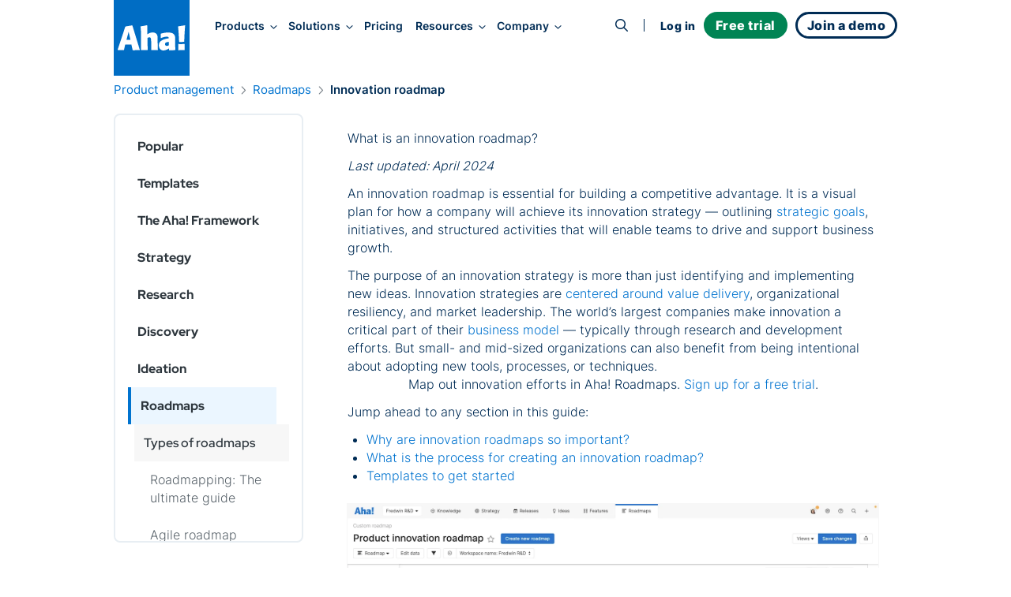

--- FILE ---
content_type: text/html;charset=utf-8
request_url: https://www.aha.io/roadmapping/guide/roadmap/innovation-roadmap
body_size: 61959
content:
<!DOCTYPE html><html lang="en"><head><meta name="viewport" content="width=device-width, initial-scale=1, shrink-to-fit=no"/><link rel="preload" href="/assets/fa-brands-400-zgcoblx1x.woff2" as="font" crossorigin=""/><link rel="preload" href="/assets/fa-regular-400-iz91gn6dn.woff2" as="font" crossorigin=""/><link rel="preload" href="/assets/fa-solid-900-jd71tx1tk.woff2" as="font" crossorigin=""/><link rel="preload" href="/assets/inter-v13-latin-300-r9qldi26z.woff2" as="font" crossorigin=""/><link rel="preload" href="/assets/inter-v13-latin-500-cfrfu6zwv.woff2" as="font" crossorigin=""/><link rel="preload" href="/assets/inter-v13-latin-600-haeemfuza.woff2" as="font" crossorigin=""/><link rel="preload" href="/assets/inter-v13-latin-700-k3v7ah02h.woff2" as="font" crossorigin=""/><link rel="preload" href="/assets/inter-v13-latin-800-cj80m50p1.woff2" as="font" crossorigin=""/><link rel="preload" href="/assets/inter-v13-latin-regular-e8x9cx5jy.woff2" as="font" crossorigin=""/><link rel="preload" href="/assets/red-hat-display-v19-latin-500-o0um8bl6c.woff2" as="font" crossorigin=""/><link rel="preload" href="/assets/red-hat-display-v19-latin-600-jfceqz9b4.woff2" as="font" crossorigin=""/><link rel="preload" href="/assets/red-hat-display-v19-latin-700-erpl27a90.woff2" as="font" crossorigin=""/><link rel="preload" href="/assets/red-hat-display-v19-latin-800-liesqsarn.woff2" as="font" crossorigin=""/><link rel="preload" href="/assets/red-hat-display-v19-latin-900-i8ddv6omk.woff2" as="font" crossorigin=""/><link rel="preload" href="/assets/red-hat-display-v19-latin-regular-fjuqtovb6.woff2" as="font" crossorigin=""/><link rel="preload" href="/assets/fred-gucojebd7.svg" as="image"/><link rel="stylesheet" href="/assets/index-f6rj2izpo.css" data-rsc-css-href="/assets/index-f6rj2izpo.css" data-precedence="vite-rsc/importer-resources"/><link rel="stylesheet" href="/assets/server-bygshxdoc.css" data-precedence="vite-rsc/client-reference"/><link rel="stylesheet" href="/assets/pseudomodal-nfx8v4gev.css" data-precedence="vite-rsc/client-reference"/><link rel="stylesheet" href="/assets/functions-eqvfuxshq.css" data-precedence="vite-rsc/client-reference"/><link rel="stylesheet" href="/assets/signupform-obybgypp3.css" data-precedence="vite-rsc/client-reference"/><link rel="stylesheet" href="/assets/integrationshome-i4sg7a5d5.css" data-precedence="vite-rsc/client-reference"/><link rel="stylesheet" href="/assets/productlogo-fa885novi.css" data-precedence="vite-rsc/client-reference"/><link rel="stylesheet" href="/assets/section-bjmb5hlwv.css" data-precedence="vite-rsc/client-reference"/><link rel="preload" href="/assets/index-f6rj2izpo.css" as="stylesheet"/><link rel="modulepreload" href="/server-gr1kyc8ib.js" crossorigin=""/><link rel="modulepreload" href="/index.js" crossorigin=""/><link rel="modulepreload" href="/slug-hehl8jpr2.js" crossorigin=""/><link rel="modulepreload" href="/queryclientprovider-np6uoabc1.js" crossorigin=""/><link rel="modulepreload" href="/jsx-runtime-m9w4s4tdw.js" crossorigin=""/><link rel="modulepreload" href="/pseudomodal-lqg637lg7.js" crossorigin=""/><link rel="modulepreload" href="/gatsby-compat.client-i27lfx2wl.js" crossorigin=""/><link rel="modulepreload" href="/functions-d1rtge7e5.js" crossorigin=""/><link rel="modulepreload" href="/istypedarray-v5lp4dx5m.js" crossorigin=""/><link rel="modulepreload" href="/context-iyo0n98ic.js" crossorigin=""/><link rel="modulepreload" href="/link-ko8r3ph1u.js" crossorigin=""/><link rel="modulepreload" href="/productbrandingprovider-i9b4kqxcu.js" crossorigin=""/><link rel="modulepreload" href="/signupform-doj4rq0tj.js" crossorigin=""/><link rel="modulepreload" href="/integrationshome.client-gyhtuchdl.js" crossorigin=""/><link rel="modulepreload" href="/uselargescreen-ioyvj8qgf.js" crossorigin=""/><link rel="modulepreload" href="/usepersistedinmemoryglobalstate-kd8anm6tv.js" crossorigin=""/><link rel="modulepreload" href="/productlogo-o1ze7t8nf.js" crossorigin=""/><link rel="modulepreload" href="/section-32lm3hsnj.js" crossorigin=""/><link rel="modulepreload" href="/sitemetadataprovider-eqlajdowi.js" crossorigin=""/><link rel="modulepreload" href="/loganalyticsinfononprod-eun2735j9.js" crossorigin=""/><link id="favicon" rel="icon" type="image/png" href="/favicon.png"/><meta name="generator" content="Novelle by Aha!"/><meta name="application-name" content="Aha!"/><meta name="google-site-verification" content="jkEmHy8HFXvjC6S1CUhFN5Fo_XjUlaWw31ecuRRh_tY"/><meta name="facebook-domain-verification" content="2rqekmsxabbu7m3a4jjzehhddi7wkd"/><title id="html-title">Innovation Roadmaps: Best Practices for Product Teams</title><meta id="meta-description" name="description" content="An innovation roadmap is essential for building a competitive advantage. Learn how using innovation roadmaps can help you achieve business goals and establish market leadership."/><link id="canonical" rel="canonical" href="https://www.aha.io/roadmapping/guide/roadmap/innovation-roadmap"/><meta id="og-title" property="og:title" content="Innovation Roadmaps: Best Practices for Product Teams"/><meta id="og-description" property="og:description" content="An innovation roadmap is essential for building a competitive advantage. Learn how using innovation roadmaps can help you achieve business goals and establish market leadership."/><meta id="og-url" property="og:url" content="https://www.aha.io/roadmapping/guide/roadmap/innovation-roadmap"/><meta id="og-type" property="og:type" content="website"/><meta id="og-image" property="og:image" content="https://images.ctfassets.net/4zfc07om50my/6QeX9ueZhftaJWGTToOWER/79b17c2c06affb36f497b3960d238bfb/Innovation-roadmap.png"/><meta id="og-image-height" property="og:image:height" content="398"/><meta id="og-image-width" property="og:image:width" content="756"/><style>@font-face {
  font-family: 'Font Awesome 6 Brands';
  src: url("/assets/fa-brands-400-zgcoblx1x.woff2") format("woff2");
  font-display: block;
}
@font-face {
  font-family: 'Font Awesome 6 Pro';
  font-style: normal;
  font-weight: 400;
  font-display: block;
  src: url("/assets/fa-regular-400-iz91gn6dn.woff2") format("woff2");
}
@font-face {
  font-family: 'Font Awesome 6 Pro';
  font-style: normal;
  font-weight: 900;
  font-display: block;
  src: url("/assets/fa-solid-900-jd71tx1tk.woff2") format("woff2");
}</style></head><body><div class=""><script type="application/ld+json">{"@context":"https://schema.org","@type":"Article","mainEntityOfPage":{"@type":"WebPage","@id":"https://www.aha.io/roadmapping/guide/roadmap/innovation-roadmap"},"headline":"Innovation Roadmaps: Best Practices for Product Teams","description":"An innovation roadmap is essential for building a competitive advantage. Learn how using innovation roadmaps can help you achieve business goals and establish market leadership.","author":{"@type":"Organization","name":"Aha!"},"publisher":{"@type":"Organization","name":"Aha!","logo":{"@type":"ImageObject","url":"https://www.aha.io/aha-logo-square.png"}},"datePublished":"2025-08-04T19:16:06.524Z","image":"https://images.ctfassets.net/4zfc07om50my/6QeX9ueZhftaJWGTToOWER/79b17c2c06affb36f497b3960d238bfb/Innovation-roadmap.png"}</script><meta itemProp="publishedAt" content="2025-08-04"/><script id="abScript">{
window.AHA_AB = window.AHA_AB || {};
let bot = /bot|crawler|spider|crawling/i.test(navigator.userAgent);
let styles = '';
["WEBS-3127 video","WEBS-3146 Campaign","WEBS-2955 capabilities placement","WEBS-2657 bold","WEBS-2704 Social","WEBS-2744 video thumbnail","WEBS-2454 Pain point focused heading","WEBS-2678 ","WEBS-2601 Skimmable subheading","WEBS-2044 Demo Cta","WEBS-2457 Short body copy","WEBS-2079 Product management software","WEBS-2355 Video overview","WEBS-2275 Search landing page hero image test"].forEach(t => {
  if (AHA_AB[t]) return;
  try {
    let v = localStorage.getItem(t);
    if (v !== "a" && v !== "b") v = null;
    if (!v) {
      v = bot || Math.random() < 0.5 ? "a" : "b";
    }
    if (v === "b") {
      let ts = JSON.stringify(t);
      styles += '.AbSplitA[data-abtest=' + ts + '] { display: none }\n'
      styles += '.AbSplitB[data-abtest=' + ts + '] { display: contents }\n';
    }
    AHA_AB[t] = v;
  } catch(e) {}
});
if (styles) {
  let s = document.createElement("style");
  s.append(styles);
  document.head.append(s);
}
}</script><header class="SiteHeader group top-0 z-[100] w-full sticky h-16 -mb-16 SiteHeader--default theme theme--white" data-header-modifier="SiteHeader--default"><div data-focus-target="true" tabindex="-1"></div><div class="MobileNavigationToggle absolute z-[110] top-6 right-0 mt-3 mr-8 block md:hidden" tabindex="0"><span class="cursor-pointer text-xl custom-bars absolute top-1/2 left-1/2 transform -translate-x-1/2 -translate-y-1/2"><svg xmlns="http://www.w3.org/2000/svg" width="36" height="28" fill="currentColor"><path fill-rule="evenodd" d="M6.968 7.032c0-.962.606-1.742 1.355-1.742H30c.748 0 1.355.78 1.355 1.742S30.748 8.774 30 8.774H8.323c-.749 0-1.355-.78-1.355-1.742ZM11.613 14c0-.962.49-1.742 1.097-1.742h17.548c.606 0 1.097.78 1.097 1.742s-.491 1.742-1.097 1.742H12.71c-.606 0-1.097-.78-1.097-1.742ZM4.645 20.968c0-.962.665-1.742 1.484-1.742h23.742c.82 0 1.484.78 1.484 1.742s-.664 1.742-1.484 1.742H6.13c-.82 0-1.484-.78-1.484-1.742Z" clip-rule="evenodd"></path></svg></span><i class="fa fa-times cursor-pointer text-xl absolute top-1/2 left-1/2 transform -translate-x-1/2 -translate-y-1/2"></i></div><div class="MainNav md:container grid items-center z-[100] md:grid-flow-col md:grid-cols-[auto_1fr_auto] scroll-overflow-y theme md:mb-0 "><a class="HeaderLogo pl-3 md:pl-0 z-[100] theme mr-4 transition-all duration-300 delay-75 ease-in-out self-start" href="/"><div class="transition-all duration-300 ease-in-out flex items-center justify-center text-[--soft-logo-text-color] size-16 py-0 bg-transparent text-[var(--logo-collapsed-text-color)] md:size-24 md:py-8 md:bg-blue-600 md:text-white"><svg width="86" height="32" viewBox="0 0 86 32" xmlns="http://www.w3.org/2000/svg" role="img" aria-label="Aha!"><g fill-rule="nonzero" fill="currentColor"><path d="M9.5 24.5L8 31.2c0 .2-.2.3-.4.3H.4c-.1 0-.3-.1-.3-.2-.1-.1-.1-.2-.1-.3L9.5 2.2s.2-.5.8-.7c2.1-.4 5.4-.9 7.7-1.3.5-.1.7.4.7.4L28 31.2c0 .1 0 .2-.1.3-.1.1-.2.1-.3.1h-4.2c-1.1 0-3.3.1-4.1.1-.2 0-.4-.1-.4-.3l-1.5-6.8-7.9-.1zm6.7-5.9c-.6-2.4-1.5-6.7-2.4-10.4-.6 2.6-2 7.9-2.7 10.4h5.1zM37.5 11.5c5.1-3.5 9.4-2.7 11.5-.6 2.5 2.6 1.1 6 1.9 20.3 0 .1 0 .2-.1.3-.1.1-.2.1-.3.1-.8 0-2.3-.1-3-.1-1.2 0-3.7.1-4.7.1-.1 0-.2 0-.3-.1-.1-.1-.1-.2-.1-.3.1-14 .2-15.9-2.3-15.9-.9 0-1.6.4-2.4.7 0 7.2.1 9.3.4 15.1 0 .1 0 .2-.1.2-.1.1-.2.1-.2.1l-8 .1c-.1 0-.2 0-.2-.1-.1-.1-.1-.2-.1-.2.2-20.9 0-25.2-.6-29.6-.3-.2.1-.2.1-.2C32.6.9 32.9.8 37 0c0 0 .4 0 .4.5.1 3.1.1 11 .1 11zM64.9 29.4c-1.5 1.1-4.4 2.6-6.8 2.6-3.7 0-6-2.7-6-6.7 0-6.2 7.3-8 12.5-8.7.1-1 .1-2.1-2.5-2.1s-4.8.8-7.1 1.7c-.1.1-.3 0-.4 0-.1-.1-.2-.2-.2-.4l.2-4.8c0-.2.1-.3.3-.4 4.7-1.4 12.7-2.5 16 .6 2.1 1.9 2 4.3 1.9 8.3-.1 5.8 0 7.4.3 11.7 0 .1 0 .2-.1.3-.1.1-.2.1-.3.1l-7.4.1c-.1 0-.2 0-.3-.1-.1-.1-.1-.2-.1-.3v-1.9zm-.2-8.3c-1.9.2-4.8.4-4.8 2.9 0 2.2 2.4 2.9 4.8 1.4v-4.3zM78.1 21.2c-.2 0-.4-.2-.4-.4-.5-10.9-.6-12.1-1.2-18.9 0-.2.1-.4.4-.5l8-1.3c.1 0 .3 0 .4.1.1.1.1.2.1.4-.5 4.9-1 14.2-1.1 20.1 0 .2-.2.4-.4.4l-5.8.1zM76.704 30.484c-.004-.034-.004-.067-.004-.1 0-1.357.034-2.748.043-3.953A21.755 21.755 0 0076.7 25.1c0-.069 0-.138.032-.206a16.278 16.278 0 00-.032-.688c0-.1 0-.202.101-.303.102-.102.203-.102.304-.102 2.025.203 5.57.102 7.19-.101.101 0 .202 0 .304.101.101.102.101.203.101.304 0 .268-.001.534-.004.796A.914.914 0 0184.7 25v6.2c0 .1 0 .2-.1.3-.1.1-.2.1-.3.1-2.9-.1-4.7-.1-7.2.1-.1 0-.2 0-.3-.1-.1-.1-.1-.2-.1-.3 0-.27.001-.543.004-.816z"></path></g></svg></div></a><nav class="NavLinks pt-8 w-screen theme theme--white md:theme--inherit translate-x-full group-focus-within:translate-x-0 md:translate-x-0 md:w-full md:space-y-0 md:pt-0 md:theme--inherit md:justify-start md:place-items-center md:grid md:grid-flow-col gap-4 pl-4" tabindex="0"><div class="MainNavItem md:self-center group/item relative text-nowrap focus-visible:outline focus-visible:outline-2 focus-visible:outline-sapphire-500 focus-visible:rounded-md z-[110]" tabindex="-1"><button class="theme font-inter font-semibold md:text-[clamp(0.85rem,1vw,1rem)] text-[--theme-text] group-hover/item:text-[--theme-text-hover] ease-in-out duration-300 no-underline focus-visible:outline focus-visible:outline-2 focus-visible:outline-sapphire-500 focus-visible:rounded-md" aria-haspopup="true" aria-expanded="false" data-event="Navigation - Nav section click" data-params="{&quot;link_text&quot;:&quot;Products&quot;,&quot;navigation_target&quot;:&quot;open&quot;}">Products<i class="text-md ml-3 md:ml-2 fa fa-angle-right md:text-sm md:rotate-90"></i></button><div class="absolute left-0 right-0 h-4 -bottom-4" aria-hidden="true"></div><div class="MegaMenu z-[110] overflow-y-scroll md:overflow-y-auto md:overflow-x-hidden w-screen md:w-auto bg-gray-50 md:bg-white md:fixed md:top-[140%] md:-left-1 lg:-left-1 md:rounded-lg md:shadow-lg transform-gpu"><div class="max-w-[100vw] grid grid-cols-1 place-items-start md:gap-x-0 md:grid-flow-col md:grid-cols-[max-content]  xl:grid-cols-[max-content_max-content_27ch] xl:grid-rows-1"><ul class="MegaMenuList md:pl-6 md:py-4 grid grid-flow-row md:grid-flow-col auto-rows-max md:grid-rows-5 gap-x-8 place-items-start"><li data-event="Navigation - Nav item click" data-params="{&quot;link_text&quot;:&quot;Product overview&quot;,&quot;navigation_target&quot;:&quot;/suite-overview&quot;,&quot;section&quot;:&quot;Products&quot;,&quot;featured&quot;:false}" class="MegaMenuItem relative w-full md:min-w-[270px] h-fit list-none p-2 nowrap cursor-pointer group/megamenuitem"><span class="z-65 relative block"><a class="no-underline relative" href="/suite-overview"><div class="text-dark-800 pl-8 md:pl-0 md:font-semibold line-clamp-1 flex items-baseline gap-2 group-hover/megamenuitem:text-sapphire-500 ease-in-out duration-300">Product overview</div><div class="hidden font-inter leading-relaxed md:block text-pint text-gray-600 line-clamp-1 group-hover/megamenuitem:text-sapphire-500 ease-in-out duration-300">Streamline product development</div></a></span></li><li data-event="Navigation - Nav item click" data-params="{&quot;link_text&quot;:&quot;Aha! Roadmaps&quot;,&quot;navigation_target&quot;:&quot;/roadmaps/overview&quot;,&quot;section&quot;:&quot;Products&quot;,&quot;featured&quot;:false}" class="MegaMenuItem relative w-full md:min-w-[270px] h-fit list-none p-2 nowrap cursor-pointer group/megamenuitem"><span class="z-65 relative block"><a class="no-underline relative" href="/roadmaps/overview"><div class="text-dark-800 pl-8 md:pl-0 md:font-semibold line-clamp-1 flex items-baseline gap-2 group-hover/megamenuitem:text-sapphire-500 ease-in-out duration-300">Aha! Roadmaps</div><div class="hidden font-inter leading-relaxed md:block text-pint text-gray-600 line-clamp-1 group-hover/megamenuitem:text-sapphire-500 ease-in-out duration-300">Link strategy to plans</div></a></span></li><li data-event="Navigation - Nav item click" data-params="{&quot;link_text&quot;:&quot;Aha! Discovery&quot;,&quot;navigation_target&quot;:&quot;/discovery/overview&quot;,&quot;section&quot;:&quot;Products&quot;,&quot;featured&quot;:false}" class="MegaMenuItem relative w-full md:min-w-[270px] h-fit list-none p-2 nowrap cursor-pointer group/megamenuitem"><span class="z-65 relative block"><a class="no-underline relative" href="/discovery/overview"><div class="text-dark-800 pl-8 md:pl-0 md:font-semibold line-clamp-1 flex items-baseline gap-2 group-hover/megamenuitem:text-sapphire-500 ease-in-out duration-300">Aha! Discovery<span class="text-sm text-green-600 font-normal uppercase tracking-wide">NEW</span></div><div class="hidden font-inter leading-relaxed md:block text-pint text-gray-600 line-clamp-1 group-hover/megamenuitem:text-sapphire-500 ease-in-out duration-300">Manage customer interviews</div></a></span></li><li data-event="Navigation - Nav item click" data-params="{&quot;link_text&quot;:&quot;Aha! Ideas&quot;,&quot;navigation_target&quot;:&quot;/ideas/overview&quot;,&quot;section&quot;:&quot;Products&quot;,&quot;featured&quot;:false}" class="MegaMenuItem relative w-full md:min-w-[270px] h-fit list-none p-2 nowrap cursor-pointer group/megamenuitem"><span class="z-65 relative block"><a class="no-underline relative" href="/ideas/overview"><div class="text-dark-800 pl-8 md:pl-0 md:font-semibold line-clamp-1 flex items-baseline gap-2 group-hover/megamenuitem:text-sapphire-500 ease-in-out duration-300">Aha! Ideas</div><div class="hidden font-inter leading-relaxed md:block text-pint text-gray-600 line-clamp-1 group-hover/megamenuitem:text-sapphire-500 ease-in-out duration-300">Capture customer feedback</div></a></span></li><li data-event="Navigation - Nav item click" data-params="{&quot;link_text&quot;:&quot;Aha! Whiteboards&quot;,&quot;navigation_target&quot;:&quot;/whiteboards/overview&quot;,&quot;section&quot;:&quot;Products&quot;,&quot;featured&quot;:false}" class="MegaMenuItem relative w-full md:min-w-[270px] h-fit list-none p-2 nowrap cursor-pointer group/megamenuitem"><span class="z-65 relative block"><a class="no-underline relative" href="/whiteboards/overview"><div class="text-dark-800 pl-8 md:pl-0 md:font-semibold line-clamp-1 flex items-baseline gap-2 group-hover/megamenuitem:text-sapphire-500 ease-in-out duration-300">Aha! Whiteboards</div><div class="hidden font-inter leading-relaxed md:block text-pint text-gray-600 line-clamp-1 group-hover/megamenuitem:text-sapphire-500 ease-in-out duration-300">Make ideas come to life</div></a></span></li><li data-event="Navigation - Nav item click" data-params="{&quot;link_text&quot;:&quot;Aha! Knowledge&quot;,&quot;navigation_target&quot;:&quot;/knowledge/overview&quot;,&quot;section&quot;:&quot;Products&quot;,&quot;featured&quot;:false}" class="MegaMenuItem relative w-full md:min-w-[270px] h-fit list-none p-2 nowrap cursor-pointer group/megamenuitem"><span class="z-65 relative block"><a class="no-underline relative" href="/knowledge/overview"><div class="text-dark-800 pl-8 md:pl-0 md:font-semibold line-clamp-1 flex items-baseline gap-2 group-hover/megamenuitem:text-sapphire-500 ease-in-out duration-300">Aha! Knowledge</div><div class="hidden font-inter leading-relaxed md:block text-pint text-gray-600 line-clamp-1 group-hover/megamenuitem:text-sapphire-500 ease-in-out duration-300">Centralize product information</div></a></span></li><li data-event="Navigation - Nav item click" data-params="{&quot;link_text&quot;:&quot;Aha! Teamwork&quot;,&quot;navigation_target&quot;:&quot;/teamwork/overview&quot;,&quot;section&quot;:&quot;Products&quot;,&quot;featured&quot;:false}" class="MegaMenuItem relative w-full md:min-w-[270px] h-fit list-none p-2 nowrap cursor-pointer group/megamenuitem"><span class="z-65 relative block"><a class="no-underline relative" href="/teamwork/overview"><div class="text-dark-800 pl-8 md:pl-0 md:font-semibold line-clamp-1 flex items-baseline gap-2 group-hover/megamenuitem:text-sapphire-500 ease-in-out duration-300">Aha! Teamwork<span class="text-sm text-green-600 font-normal uppercase tracking-wide">NEW</span></div><div class="hidden font-inter leading-relaxed md:block text-pint text-gray-600 line-clamp-1 group-hover/megamenuitem:text-sapphire-500 ease-in-out duration-300">Deliver successful projects</div></a></span></li><li data-event="Navigation - Nav item click" data-params="{&quot;link_text&quot;:&quot;Aha! Develop&quot;,&quot;navigation_target&quot;:&quot;/develop/overview&quot;,&quot;section&quot;:&quot;Products&quot;,&quot;featured&quot;:false}" class="MegaMenuItem relative w-full md:min-w-[270px] h-fit list-none p-2 nowrap cursor-pointer group/megamenuitem"><span class="z-65 relative block"><a class="no-underline relative" href="/develop/overview"><div class="text-dark-800 pl-8 md:pl-0 md:font-semibold line-clamp-1 flex items-baseline gap-2 group-hover/megamenuitem:text-sapphire-500 ease-in-out duration-300">Aha! Develop</div><div class="hidden font-inter leading-relaxed md:block text-pint text-gray-600 line-clamp-1 group-hover/megamenuitem:text-sapphire-500 ease-in-out duration-300">Manage agile delivery</div></a></span></li><li data-event="Navigation - Nav item click" data-params="{&quot;link_text&quot;:&quot;Aha! Academy&quot;,&quot;navigation_target&quot;:&quot;/academy&quot;,&quot;section&quot;:&quot;Products&quot;,&quot;featured&quot;:false}" class="MegaMenuItem relative w-full md:min-w-[270px] h-fit list-none p-2 nowrap cursor-pointer group/megamenuitem"><span class="z-65 relative block"><a class="no-underline relative" href="/academy"><div class="text-dark-800 pl-8 md:pl-0 md:font-semibold line-clamp-1 flex items-baseline gap-2 group-hover/megamenuitem:text-sapphire-500 ease-in-out duration-300">Aha! Academy</div><div class="hidden font-inter leading-relaxed md:block text-pint text-gray-600 line-clamp-1 group-hover/megamenuitem:text-sapphire-500 ease-in-out duration-300">Get trained and certified</div></a></span></li></ul><div class="MegaMenuList md:py-4 grid md:grid-flow-row place-content-start md:w-full md:row-start-2 md:row-span-1 md:border-t-[3px] md:border-gray-200 md:pl-6 md:py-4 md:grid-cols-2 md:gap-x-8 md:col-start-1 md:col-span-1 md:row-start-2 md:row-span-1 xl:col-start-2 xl:row-start-1 xl:grid-cols-1 xl:self-stretch xl:border-t-0 xl:border-l-[3px] xl:pl-5"><li data-event="Navigation - Nav item click" data-params="{&quot;link_text&quot;:&quot;Integrations&quot;,&quot;navigation_target&quot;:&quot;/product/integrations&quot;,&quot;section&quot;:&quot;Products&quot;,&quot;featured&quot;:false}" class="MegaMenuItem relative w-full md:min-w-[270px] h-fit list-none p-2 nowrap cursor-pointer group/megamenuitem"><span class="z-65 relative block"><a class="no-underline relative" href="/product/integrations"><div class="text-dark-800 pl-8 md:pl-0 md:font-semibold line-clamp-1 flex items-baseline gap-2 group-hover/megamenuitem:text-sapphire-500 ease-in-out duration-300">Integrations</div><div class="hidden font-inter leading-relaxed md:block text-pint text-gray-600 line-clamp-1 group-hover/megamenuitem:text-sapphire-500 ease-in-out duration-300">Connect your tools</div></a></span></li><li data-event="Navigation - Nav item click" data-params="{&quot;link_text&quot;:&quot;AI assistant&quot;,&quot;navigation_target&quot;:&quot;/suite/ai-overview&quot;,&quot;section&quot;:&quot;Products&quot;,&quot;featured&quot;:false}" class="MegaMenuItem relative w-full md:min-w-[270px] h-fit list-none p-2 nowrap cursor-pointer group/megamenuitem"><span class="z-65 relative block"><a class="no-underline relative" href="/suite/ai-overview"><div class="text-dark-800 pl-8 md:pl-0 md:font-semibold line-clamp-1 flex items-baseline gap-2 group-hover/megamenuitem:text-sapphire-500 ease-in-out duration-300">AI assistant</div><div class="hidden font-inter leading-relaxed md:block text-pint text-gray-600 line-clamp-1 group-hover/megamenuitem:text-sapphire-500 ease-in-out duration-300">Accelerate your work</div></a></span></li><li data-event="Navigation - Nav item click" data-params="{&quot;link_text&quot;:&quot;Customer success&quot;,&quot;navigation_target&quot;:&quot;/product/customer-success&quot;,&quot;section&quot;:&quot;Products&quot;,&quot;featured&quot;:false}" class="MegaMenuItem relative w-full md:min-w-[270px] h-fit list-none p-2 nowrap cursor-pointer group/megamenuitem"><span class="z-65 relative block"><a class="no-underline relative" href="/product/customer-success"><div class="text-dark-800 pl-8 md:pl-0 md:font-semibold line-clamp-1 flex items-baseline gap-2 group-hover/megamenuitem:text-sapphire-500 ease-in-out duration-300">Customer success</div><div class="hidden font-inter leading-relaxed md:block text-pint text-gray-600 line-clamp-1 group-hover/megamenuitem:text-sapphire-500 ease-in-out duration-300">Receive expert support</div></a></span></li></div><div data-event="Navigation - Nav item click" data-params="{&quot;link_text&quot;:&quot;A new way to manage customer interviews&quot;,&quot;navigation_target&quot;:&quot;/blog/introducing-aha-discovery-the-new-way-to-manage-customer-interviews?utm_source=mainnav&quot;,&quot;section&quot;:&quot;Products&quot;,&quot;featured&quot;:true}" class="hidden lg:block h-full bg-gray-100 max-xl:min-w-[27ch] p-4 pt-6 md:row-span-2 md:col-span-1"><a class="no-underline" aria-label="A new way to manage customer interviews" href="/blog/introducing-aha-discovery-the-new-way-to-manage-customer-interviews?utm_source=mainnav"><img src="/assets/products-hfyft786m.png" alt="Products" class="rounded-lg shadow-lg" fetchPriority="low"/><p class="text-dark-800 text-base leading-tight text-pretty font-bold mt-3">A new way to manage customer interviews</p><p class="text-pint leading-normal text-gray-600 text-pretty line-clamp-3 h-auto mt-1">Jump-start your product discovery efforts with Aha! Discovery.</p><div class="text-blue-500 paragraph font-semibold hover:underline mt-2">Learn more<!-- --> →</div></a></div></div></div></div><div class="MainNavItem md:self-center group/item relative text-nowrap focus-visible:outline focus-visible:outline-2 focus-visible:outline-sapphire-500 focus-visible:rounded-md z-[110]" tabindex="-1"><button class="theme font-inter font-semibold md:text-[clamp(0.85rem,1vw,1rem)] text-[--theme-text] group-hover/item:text-[--theme-text-hover] ease-in-out duration-300 no-underline focus-visible:outline focus-visible:outline-2 focus-visible:outline-sapphire-500 focus-visible:rounded-md" aria-haspopup="true" aria-expanded="false" data-event="Navigation - Nav section click" data-params="{&quot;link_text&quot;:&quot;Solutions&quot;,&quot;navigation_target&quot;:&quot;open&quot;}">Solutions<i class="text-md ml-3 md:ml-2 fa fa-angle-right md:text-sm md:rotate-90"></i></button><div class="absolute left-0 right-0 h-4 -bottom-4" aria-hidden="true"></div><div class="MegaMenu z-[110] overflow-y-scroll md:overflow-y-auto md:overflow-x-hidden w-screen md:w-auto bg-gray-50 md:bg-white md:fixed md:top-[140%] md:-left-1 lg:-left-1 md:rounded-lg md:shadow-lg transform-gpu md:max-w-[666px] lg:max-w-[1000px]"><div class="max-w-[100vw] grid grid-cols-1 place-items-start md:grid-cols-[max-content_max-content_27ch] md:gap-x-8"><div class="py-4 md:pl-6"><a class="text-decoration-none no-underline group/by" data-event="Navigation - Nav item click" data-params="{&quot;link_text&quot;:&quot;By team&quot;,&quot;navigation_target&quot;:&quot;/team/overview&quot;,&quot;section&quot;:&quot;Solutions&quot;,&quot;featured&quot;:false}" aria-label="Solutions by team" href="/team/overview"><div class="pl-8 pt-2 md:px-2 py-2 md:text-pint"><div class="text-sapphire-500 font-bold group-hover/by:text-sapphire-600 duration-300">By team</div><div class="text-gray-600 mt-2 group-hover/by:text-dark-800 duration-300">Align teams around a strategic roadmap</div></div></a><ul class="MegaMenuList"><li data-event="Navigation - Nav item click" data-params="{&quot;link_text&quot;:&quot;All&quot;,&quot;navigation_target&quot;:&quot;/team/overview&quot;,&quot;section&quot;:&quot;Solutions&quot;,&quot;featured&quot;:false}" class="MegaMenuItem relative w-full md:min-w-[270px] h-fit list-none p-2 nowrap cursor-pointer group/megamenuitem"><span class="z-65 relative block"><a class="no-underline relative" href="/team/overview"><div class="text-dark-800 pl-8 md:pl-0 md:font-semibold line-clamp-1 flex items-baseline gap-2 group-hover/megamenuitem:text-sapphire-500 ease-in-out duration-300">All</div></a></span></li><li data-event="Navigation - Nav item click" data-params="{&quot;link_text&quot;:&quot;Product management &quot;,&quot;navigation_target&quot;:&quot;/team/product-management&quot;,&quot;section&quot;:&quot;Solutions&quot;,&quot;featured&quot;:false}" class="MegaMenuItem relative w-full md:min-w-[270px] h-fit list-none p-2 nowrap cursor-pointer group/megamenuitem"><span class="z-65 relative block"><a class="no-underline relative" href="/team/product-management"><div class="text-dark-800 pl-8 md:pl-0 md:font-semibold line-clamp-1 flex items-baseline gap-2 group-hover/megamenuitem:text-sapphire-500 ease-in-out duration-300">Product management </div></a></span></li><li data-event="Navigation - Nav item click" data-params="{&quot;link_text&quot;:&quot;Product operations&quot;,&quot;navigation_target&quot;:&quot;/team/product-operations&quot;,&quot;section&quot;:&quot;Solutions&quot;,&quot;featured&quot;:false}" class="MegaMenuItem relative w-full md:min-w-[270px] h-fit list-none p-2 nowrap cursor-pointer group/megamenuitem"><span class="z-65 relative block"><a class="no-underline relative" href="/team/product-operations"><div class="text-dark-800 pl-8 md:pl-0 md:font-semibold line-clamp-1 flex items-baseline gap-2 group-hover/megamenuitem:text-sapphire-500 ease-in-out duration-300">Product operations</div></a></span></li><li data-event="Navigation - Nav item click" data-params="{&quot;link_text&quot;:&quot;Program management&quot;,&quot;navigation_target&quot;:&quot;/team/program-management&quot;,&quot;section&quot;:&quot;Solutions&quot;,&quot;featured&quot;:false}" class="MegaMenuItem relative w-full md:min-w-[270px] h-fit list-none p-2 nowrap cursor-pointer group/megamenuitem"><span class="z-65 relative block"><a class="no-underline relative" href="/team/program-management"><div class="text-dark-800 pl-8 md:pl-0 md:font-semibold line-clamp-1 flex items-baseline gap-2 group-hover/megamenuitem:text-sapphire-500 ease-in-out duration-300">Program management</div></a></span></li><li data-event="Navigation - Nav item click" data-params="{&quot;link_text&quot;:&quot;Project management&quot;,&quot;navigation_target&quot;:&quot;/team/project-management&quot;,&quot;section&quot;:&quot;Solutions&quot;,&quot;featured&quot;:false}" class="MegaMenuItem relative w-full md:min-w-[270px] h-fit list-none p-2 nowrap cursor-pointer group/megamenuitem"><span class="z-65 relative block"><a class="no-underline relative" href="/team/project-management"><div class="text-dark-800 pl-8 md:pl-0 md:font-semibold line-clamp-1 flex items-baseline gap-2 group-hover/megamenuitem:text-sapphire-500 ease-in-out duration-300">Project management</div></a></span></li><li data-event="Navigation - Nav item click" data-params="{&quot;link_text&quot;:&quot;IT&quot;,&quot;navigation_target&quot;:&quot;/team/information-technology&quot;,&quot;section&quot;:&quot;Solutions&quot;,&quot;featured&quot;:false}" class="MegaMenuItem relative w-full md:min-w-[270px] h-fit list-none p-2 nowrap cursor-pointer group/megamenuitem"><span class="z-65 relative block"><a class="no-underline relative" href="/team/information-technology"><div class="text-dark-800 pl-8 md:pl-0 md:font-semibold line-clamp-1 flex items-baseline gap-2 group-hover/megamenuitem:text-sapphire-500 ease-in-out duration-300">IT</div></a></span></li><li data-event="Navigation - Nav item click" data-params="{&quot;link_text&quot;:&quot;Engineering&quot;,&quot;navigation_target&quot;:&quot;/team/engineering&quot;,&quot;section&quot;:&quot;Solutions&quot;,&quot;featured&quot;:false}" class="MegaMenuItem relative w-full md:min-w-[270px] h-fit list-none p-2 nowrap cursor-pointer group/megamenuitem"><span class="z-65 relative block"><a class="no-underline relative" href="/team/engineering"><div class="text-dark-800 pl-8 md:pl-0 md:font-semibold line-clamp-1 flex items-baseline gap-2 group-hover/megamenuitem:text-sapphire-500 ease-in-out duration-300">Engineering</div></a></span></li><li data-event="Navigation - Nav item click" data-params="{&quot;link_text&quot;:&quot;Marketing&quot;,&quot;navigation_target&quot;:&quot;/team/marketing&quot;,&quot;section&quot;:&quot;Solutions&quot;,&quot;featured&quot;:false}" class="MegaMenuItem relative w-full md:min-w-[270px] h-fit list-none p-2 nowrap cursor-pointer group/megamenuitem"><span class="z-65 relative block"><a class="no-underline relative" href="/team/marketing"><div class="text-dark-800 pl-8 md:pl-0 md:font-semibold line-clamp-1 flex items-baseline gap-2 group-hover/megamenuitem:text-sapphire-500 ease-in-out duration-300">Marketing</div></a></span></li><li data-event="Navigation - Nav item click" data-params="{&quot;link_text&quot;:&quot;UX&quot;,&quot;navigation_target&quot;:&quot;/team/ux&quot;,&quot;section&quot;:&quot;Solutions&quot;,&quot;featured&quot;:false}" class="MegaMenuItem relative w-full md:min-w-[270px] h-fit list-none p-2 nowrap cursor-pointer group/megamenuitem"><span class="z-65 relative block"><a class="no-underline relative" href="/team/ux"><div class="text-dark-800 pl-8 md:pl-0 md:font-semibold line-clamp-1 flex items-baseline gap-2 group-hover/megamenuitem:text-sapphire-500 ease-in-out duration-300">UX</div></a></span></li><li data-event="Navigation - Nav item click" data-params="{&quot;link_text&quot;:&quot;Business strategy&quot;,&quot;navigation_target&quot;:&quot;/team/business-strategy&quot;,&quot;section&quot;:&quot;Solutions&quot;,&quot;featured&quot;:false}" class="MegaMenuItem relative w-full md:min-w-[270px] h-fit list-none p-2 nowrap cursor-pointer group/megamenuitem"><span class="z-65 relative block"><a class="no-underline relative" href="/team/business-strategy"><div class="text-dark-800 pl-8 md:pl-0 md:font-semibold line-clamp-1 flex items-baseline gap-2 group-hover/megamenuitem:text-sapphire-500 ease-in-out duration-300">Business strategy</div></a></span></li></ul></div><div class="py-4"><a class="text-decoration-none no-underline group/by" data-event="Navigation - Nav item click" data-params="{&quot;link_text&quot;:&quot;By use case&quot;,&quot;navigation_target&quot;:&quot;/use-cases/overview&quot;,&quot;section&quot;:&quot;Solutions&quot;,&quot;featured&quot;:false}" aria-label="Solutions by use case" href="/use-cases/overview"><div class="pl-8 pt-2 md:px-2 py-2 md:text-pint"><div class="text-sapphire-500 font-bold group-hover/by:text-sapphire-600 duration-300">By use case</div><div class="text-gray-600 mt-2 group-hover/by:text-dark-800 duration-300">Manage each phase of product development</div></div></a><ul class="MegaMenuList"><li data-event="Navigation - Nav item click" data-params="{&quot;link_text&quot;:&quot;All&quot;,&quot;navigation_target&quot;:&quot;/use-cases/overview&quot;,&quot;section&quot;:&quot;Solutions&quot;,&quot;featured&quot;:false}" class="MegaMenuItem relative w-full md:min-w-[270px] h-fit list-none p-2 nowrap cursor-pointer group/megamenuitem"><span class="z-65 relative block"><a class="no-underline relative" href="/use-cases/overview"><div class="text-dark-800 pl-8 md:pl-0 md:font-semibold line-clamp-1 flex items-baseline gap-2 group-hover/megamenuitem:text-sapphire-500 ease-in-out duration-300">All</div></a></span></li><li data-event="Navigation - Nav item click" data-params="{&quot;link_text&quot;:&quot;Strategize&quot;,&quot;navigation_target&quot;:&quot;/use-cases/overview#strategize&quot;,&quot;section&quot;:&quot;Solutions&quot;,&quot;featured&quot;:false}" class="MegaMenuItem relative w-full md:min-w-[270px] h-fit list-none p-2 nowrap cursor-pointer group/megamenuitem"><span class="z-65 relative block"><a class="no-underline relative" href="/use-cases/overview#strategize"><div class="text-dark-800 pl-8 md:pl-0 md:font-semibold line-clamp-1 flex items-baseline gap-2 group-hover/megamenuitem:text-sapphire-500 ease-in-out duration-300">Strategize</div></a></span></li><li data-event="Navigation - Nav item click" data-params="{&quot;link_text&quot;:&quot;Discover&quot;,&quot;navigation_target&quot;:&quot;/use-cases/overview#discover&quot;,&quot;section&quot;:&quot;Solutions&quot;,&quot;featured&quot;:false}" class="MegaMenuItem relative w-full md:min-w-[270px] h-fit list-none p-2 nowrap cursor-pointer group/megamenuitem"><span class="z-65 relative block"><a class="no-underline relative" href="/use-cases/overview#discover"><div class="text-dark-800 pl-8 md:pl-0 md:font-semibold line-clamp-1 flex items-baseline gap-2 group-hover/megamenuitem:text-sapphire-500 ease-in-out duration-300">Discover</div></a></span></li><li data-event="Navigation - Nav item click" data-params="{&quot;link_text&quot;:&quot;Capture&quot;,&quot;navigation_target&quot;:&quot;/use-cases/overview#capture&quot;,&quot;section&quot;:&quot;Solutions&quot;,&quot;featured&quot;:false}" class="MegaMenuItem relative w-full md:min-w-[270px] h-fit list-none p-2 nowrap cursor-pointer group/megamenuitem"><span class="z-65 relative block"><a class="no-underline relative" href="/use-cases/overview#capture"><div class="text-dark-800 pl-8 md:pl-0 md:font-semibold line-clamp-1 flex items-baseline gap-2 group-hover/megamenuitem:text-sapphire-500 ease-in-out duration-300">Capture</div></a></span></li><li data-event="Navigation - Nav item click" data-params="{&quot;link_text&quot;:&quot;Explore&quot;,&quot;navigation_target&quot;:&quot;/use-cases/overview#explore&quot;,&quot;section&quot;:&quot;Solutions&quot;,&quot;featured&quot;:false}" class="MegaMenuItem relative w-full md:min-w-[270px] h-fit list-none p-2 nowrap cursor-pointer group/megamenuitem"><span class="z-65 relative block"><a class="no-underline relative" href="/use-cases/overview#explore"><div class="text-dark-800 pl-8 md:pl-0 md:font-semibold line-clamp-1 flex items-baseline gap-2 group-hover/megamenuitem:text-sapphire-500 ease-in-out duration-300">Explore</div></a></span></li><li data-event="Navigation - Nav item click" data-params="{&quot;link_text&quot;:&quot;Plan&quot;,&quot;navigation_target&quot;:&quot;/use-cases/overview#plan&quot;,&quot;section&quot;:&quot;Solutions&quot;,&quot;featured&quot;:false}" class="MegaMenuItem relative w-full md:min-w-[270px] h-fit list-none p-2 nowrap cursor-pointer group/megamenuitem"><span class="z-65 relative block"><a class="no-underline relative" href="/use-cases/overview#plan"><div class="text-dark-800 pl-8 md:pl-0 md:font-semibold line-clamp-1 flex items-baseline gap-2 group-hover/megamenuitem:text-sapphire-500 ease-in-out duration-300">Plan</div></a></span></li><li data-event="Navigation - Nav item click" data-params="{&quot;link_text&quot;:&quot;Showcase&quot;,&quot;navigation_target&quot;:&quot;/use-cases/overview#showcase&quot;,&quot;section&quot;:&quot;Solutions&quot;,&quot;featured&quot;:false}" class="MegaMenuItem relative w-full md:min-w-[270px] h-fit list-none p-2 nowrap cursor-pointer group/megamenuitem"><span class="z-65 relative block"><a class="no-underline relative" href="/use-cases/overview#showcase"><div class="text-dark-800 pl-8 md:pl-0 md:font-semibold line-clamp-1 flex items-baseline gap-2 group-hover/megamenuitem:text-sapphire-500 ease-in-out duration-300">Showcase</div></a></span></li><li data-event="Navigation - Nav item click" data-params="{&quot;link_text&quot;:&quot;Deliver&quot;,&quot;navigation_target&quot;:&quot;/use-cases/overview#deliver&quot;,&quot;section&quot;:&quot;Solutions&quot;,&quot;featured&quot;:false}" class="MegaMenuItem relative w-full md:min-w-[270px] h-fit list-none p-2 nowrap cursor-pointer group/megamenuitem"><span class="z-65 relative block"><a class="no-underline relative" href="/use-cases/overview#deliver"><div class="text-dark-800 pl-8 md:pl-0 md:font-semibold line-clamp-1 flex items-baseline gap-2 group-hover/megamenuitem:text-sapphire-500 ease-in-out duration-300">Deliver</div></a></span></li><li data-event="Navigation - Nav item click" data-params="{&quot;link_text&quot;:&quot;Document&quot;,&quot;navigation_target&quot;:&quot;/use-cases/overview#document&quot;,&quot;section&quot;:&quot;Solutions&quot;,&quot;featured&quot;:false}" class="MegaMenuItem relative w-full md:min-w-[270px] h-fit list-none p-2 nowrap cursor-pointer group/megamenuitem"><span class="z-65 relative block"><a class="no-underline relative" href="/use-cases/overview#document"><div class="text-dark-800 pl-8 md:pl-0 md:font-semibold line-clamp-1 flex items-baseline gap-2 group-hover/megamenuitem:text-sapphire-500 ease-in-out duration-300">Document</div></a></span></li><li data-event="Navigation - Nav item click" data-params="{&quot;link_text&quot;:&quot;Launch&quot;,&quot;navigation_target&quot;:&quot;/use-cases/overview#launch&quot;,&quot;section&quot;:&quot;Solutions&quot;,&quot;featured&quot;:false}" class="MegaMenuItem relative w-full md:min-w-[270px] h-fit list-none p-2 nowrap cursor-pointer group/megamenuitem"><span class="z-65 relative block"><a class="no-underline relative" href="/use-cases/overview#launch"><div class="text-dark-800 pl-8 md:pl-0 md:font-semibold line-clamp-1 flex items-baseline gap-2 group-hover/megamenuitem:text-sapphire-500 ease-in-out duration-300">Launch</div></a></span></li><li data-event="Navigation - Nav item click" data-params="{&quot;link_text&quot;:&quot;Analyze&quot;,&quot;navigation_target&quot;:&quot;/use-cases/overview#analyze&quot;,&quot;section&quot;:&quot;Solutions&quot;,&quot;featured&quot;:false}" class="MegaMenuItem relative w-full md:min-w-[270px] h-fit list-none p-2 nowrap cursor-pointer group/megamenuitem"><span class="z-65 relative block"><a class="no-underline relative" href="/use-cases/overview#analyze"><div class="text-dark-800 pl-8 md:pl-0 md:font-semibold line-clamp-1 flex items-baseline gap-2 group-hover/megamenuitem:text-sapphire-500 ease-in-out duration-300">Analyze</div></a></span></li></ul></div><div data-event="Navigation - Nav item click" data-params="{&quot;link_text&quot;:&quot;AI prompts built for product teams&quot;,&quot;navigation_target&quot;:&quot;/blog/introducing-the-ai-prompt-library-for-product-development-teams?utm_source=mainnav&quot;,&quot;section&quot;:&quot;Solutions&quot;,&quot;featured&quot;:true}" class="hidden lg:block h-full bg-gray-100 max-xl:min-w-[27ch] p-4 pt-6 "><a class="no-underline" aria-label="AI prompts built for product teams" href="/blog/introducing-the-ai-prompt-library-for-product-development-teams?utm_source=mainnav"><img src="/assets/solutions-nkfru88yx.webp" alt="Solutions" class="rounded-lg shadow-lg" fetchPriority="low"/><p class="text-dark-800 text-base leading-tight text-pretty font-bold mt-3">AI prompts built for product teams</p><p class="text-pint leading-normal text-gray-600 text-pretty line-clamp-3 h-auto mt-1">From user interviews to feature specs — get help at every step.</p><div class="text-blue-500 paragraph font-semibold hover:underline mt-2">Learn more<!-- --> →</div></a></div></div></div></div><div class="MainNavItem md:self-center group/item relative text-nowrap focus-visible:outline focus-visible:outline-2 focus-visible:outline-sapphire-500 focus-visible:rounded-md z-[110] MainNavItem--singular" tabindex="-1"><a data-event="Navigation - Nav section click" data-params="{&quot;link_text&quot;:&quot;Pricing&quot;,&quot;navigation_target&quot;:&quot;/pricing&quot;}" class="theme font-inter font-semibold md:text-[clamp(0.85rem,1vw,1rem)] text-[--theme-text] group-hover/item:text-[--theme-text-hover] ease-in-out duration-300 no-underline focus-visible:outline focus-visible:outline-2 focus-visible:outline-sapphire-500 focus-visible:rounded-md" href="/pricing">Pricing</a><div class="absolute left-0 right-0 h-4 -bottom-4" aria-hidden="true"></div></div><div class="MainNavItem md:self-center group/item relative text-nowrap focus-visible:outline focus-visible:outline-2 focus-visible:outline-sapphire-500 focus-visible:rounded-md z-[110]" tabindex="-1"><button class="theme font-inter font-semibold md:text-[clamp(0.85rem,1vw,1rem)] text-[--theme-text] group-hover/item:text-[--theme-text-hover] ease-in-out duration-300 no-underline focus-visible:outline focus-visible:outline-2 focus-visible:outline-sapphire-500 focus-visible:rounded-md" aria-haspopup="true" aria-expanded="false" data-event="Navigation - Nav section click" data-params="{&quot;link_text&quot;:&quot;Resources&quot;,&quot;navigation_target&quot;:&quot;open&quot;}">Resources<i class="text-md ml-3 md:ml-2 fa fa-angle-right md:text-sm md:rotate-90"></i></button><div class="absolute left-0 right-0 h-4 -bottom-4" aria-hidden="true"></div><div class="MegaMenu z-[110] overflow-y-scroll md:overflow-y-auto md:overflow-x-hidden w-screen md:w-auto bg-gray-50 md:bg-white md:fixed md:top-[140%] md:-left-1 lg:-left-1 md:rounded-lg md:shadow-lg transform-gpu md:max-w-[700px] lg:max-w-[1000px] xl:max-w-[1100px] ml-2"><div class="grid grid-cols-1 md:grid-flow-col md:grid-cols-[max-content_max-content_27ch] md:gap-x-4"><ul class="MegaMenuList md:py-4 md:pl-4 grid md:space-y-0"><li data-event="Navigation - Nav item click" data-params="{&quot;link_text&quot;:&quot;Guide for product managers&quot;,&quot;navigation_target&quot;:&quot;/roadmapping/guide&quot;,&quot;section&quot;:&quot;Resources&quot;,&quot;featured&quot;:false}" class="MegaMenuItem relative w-full md:min-w-[270px] h-fit list-none p-2 nowrap cursor-pointer group/megamenuitem"><span class="z-65 relative block"><a class="no-underline relative" href="/roadmapping/guide"><div class="text-dark-800 pl-8 md:pl-0 md:font-semibold line-clamp-1 flex items-baseline gap-2 group-hover/megamenuitem:text-sapphire-500 ease-in-out duration-300">Guide for product managers</div><div class="hidden font-inter leading-relaxed md:block text-pint text-gray-600 line-clamp-1 group-hover/megamenuitem:text-sapphire-500 ease-in-out duration-300">Find expert answers and advice</div></a></span></li><li data-event="Navigation - Nav item click" data-params="{&quot;link_text&quot;:&quot;Inspirational templates&quot;,&quot;navigation_target&quot;:&quot;/roadmapping/guide/product-templates&quot;,&quot;section&quot;:&quot;Resources&quot;,&quot;featured&quot;:false}" class="MegaMenuItem relative w-full md:min-w-[270px] h-fit list-none p-2 nowrap cursor-pointer group/megamenuitem"><span class="z-65 relative block"><a class="no-underline relative" href="/roadmapping/guide/product-templates"><div class="text-dark-800 pl-8 md:pl-0 md:font-semibold line-clamp-1 flex items-baseline gap-2 group-hover/megamenuitem:text-sapphire-500 ease-in-out duration-300">Inspirational templates</div><div class="hidden font-inter leading-relaxed md:block text-pint text-gray-600 line-clamp-1 group-hover/megamenuitem:text-sapphire-500 ease-in-out duration-300">Choose from a library of guided templates</div></a></span></li><li data-event="Navigation - Nav item click" data-params="{&quot;link_text&quot;:&quot;AI prompt library&quot;,&quot;navigation_target&quot;:&quot;/ai-library&quot;,&quot;section&quot;:&quot;Resources&quot;,&quot;featured&quot;:false}" class="MegaMenuItem relative w-full md:min-w-[270px] h-fit list-none p-2 nowrap cursor-pointer group/megamenuitem"><span class="z-65 relative block"><a class="no-underline relative" href="/ai-library"><div class="text-dark-800 pl-8 md:pl-0 md:font-semibold line-clamp-1 flex items-baseline gap-2 group-hover/megamenuitem:text-sapphire-500 ease-in-out duration-300">AI prompt library</div><div class="hidden font-inter leading-relaxed md:block text-pint text-gray-600 line-clamp-1 group-hover/megamenuitem:text-sapphire-500 ease-in-out duration-300">Explore purpose-built-prompts for product teams</div></a></span></li><li data-event="Navigation - Nav item click" data-params="{&quot;link_text&quot;:&quot;Aha! blog&quot;,&quot;navigation_target&quot;:&quot;/blog&quot;,&quot;section&quot;:&quot;Resources&quot;,&quot;featured&quot;:false}" class="MegaMenuItem relative w-full md:min-w-[270px] h-fit list-none p-2 nowrap cursor-pointer group/megamenuitem"><span class="z-65 relative block"><a class="no-underline relative" href="/blog"><div class="text-dark-800 pl-8 md:pl-0 md:font-semibold line-clamp-1 flex items-baseline gap-2 group-hover/megamenuitem:text-sapphire-500 ease-in-out duration-300">Aha! blog</div><div class="hidden font-inter leading-relaxed md:block text-pint text-gray-600 line-clamp-1 group-hover/megamenuitem:text-sapphire-500 ease-in-out duration-300">Gain insights on company and product building</div></a></span></li><li data-event="Navigation - Nav item click" data-params="{&quot;link_text&quot;:&quot;Customer stories&quot;,&quot;navigation_target&quot;:&quot;/customers&quot;,&quot;section&quot;:&quot;Resources&quot;,&quot;featured&quot;:false}" class="MegaMenuItem relative w-full md:min-w-[270px] h-fit list-none p-2 nowrap cursor-pointer group/megamenuitem"><span class="z-65 relative block"><a class="no-underline relative" href="/customers"><div class="text-dark-800 pl-8 md:pl-0 md:font-semibold line-clamp-1 flex items-baseline gap-2 group-hover/megamenuitem:text-sapphire-500 ease-in-out duration-300">Customer stories</div><div class="hidden font-inter leading-relaxed md:block text-pint text-gray-600 line-clamp-1 group-hover/megamenuitem:text-sapphire-500 ease-in-out duration-300">See why thousands of companies trust Aha!</div></a></span></li><li data-event="Navigation - Nav item click" data-params="{&quot;link_text&quot;:&quot;Product dictionary&quot;,&quot;navigation_target&quot;:&quot;/roadmapping/guide/dictionary&quot;,&quot;section&quot;:&quot;Resources&quot;,&quot;featured&quot;:false}" class="MegaMenuItem relative w-full md:min-w-[270px] h-fit list-none p-2 nowrap cursor-pointer group/megamenuitem"><span class="z-65 relative block"><a class="no-underline relative" href="/roadmapping/guide/dictionary"><div class="text-dark-800 pl-8 md:pl-0 md:font-semibold line-clamp-1 flex items-baseline gap-2 group-hover/megamenuitem:text-sapphire-500 ease-in-out duration-300">Product dictionary</div><div class="hidden font-inter leading-relaxed md:block text-pint text-gray-600 line-clamp-1 group-hover/megamenuitem:text-sapphire-500 ease-in-out duration-300">Get familiar with product development terms</div></a></span></li></ul><ul class="MegaMenuList grid md:space-y-0 md:py-4"><li data-event="Navigation - Nav item click" data-params="{&quot;link_text&quot;:&quot;Support knowledge base&quot;,&quot;navigation_target&quot;:&quot;/support&quot;,&quot;section&quot;:&quot;Resources&quot;,&quot;featured&quot;:false}" class="MegaMenuItem relative w-full md:min-w-[270px] h-fit list-none p-2 nowrap cursor-pointer group/megamenuitem"><span class="z-65 relative block"><a class="no-underline relative" href="/support"><div class="text-dark-800 pl-8 md:pl-0 md:font-semibold line-clamp-1 flex items-baseline gap-2 group-hover/megamenuitem:text-sapphire-500 ease-in-out duration-300">Support knowledge base</div><div class="hidden font-inter leading-relaxed md:block text-pint text-gray-600 line-clamp-1 group-hover/megamenuitem:text-sapphire-500 ease-in-out duration-300">Read step-by-step guidance on Aha! products</div></a></span></li><li data-event="Navigation - Nav item click" data-params="{&quot;link_text&quot;:&quot;How-to videos&quot;,&quot;navigation_target&quot;:&quot;/support/videos&quot;,&quot;section&quot;:&quot;Resources&quot;,&quot;featured&quot;:false}" class="MegaMenuItem relative w-full md:min-w-[270px] h-fit list-none p-2 nowrap cursor-pointer group/megamenuitem"><span class="z-65 relative block"><a class="no-underline relative" href="/support/videos"><div class="text-dark-800 pl-8 md:pl-0 md:font-semibold line-clamp-1 flex items-baseline gap-2 group-hover/megamenuitem:text-sapphire-500 ease-in-out duration-300">How-to videos</div><div class="hidden font-inter leading-relaxed md:block text-pint text-gray-600 line-clamp-1 group-hover/megamenuitem:text-sapphire-500 ease-in-out duration-300">See best practices for using the Aha! suite</div></a></span></li><li data-event="Navigation - Nav item click" data-params="{&quot;link_text&quot;:&quot;Product management training&quot;,&quot;navigation_target&quot;:&quot;/academy/certifications&quot;,&quot;section&quot;:&quot;Resources&quot;,&quot;featured&quot;:false}" class="MegaMenuItem relative w-full md:min-w-[270px] h-fit list-none p-2 nowrap cursor-pointer group/megamenuitem"><span class="z-65 relative block"><a class="no-underline relative" href="/academy/certifications"><div class="text-dark-800 pl-8 md:pl-0 md:font-semibold line-clamp-1 flex items-baseline gap-2 group-hover/megamenuitem:text-sapphire-500 ease-in-out duration-300">Product management training</div><div class="hidden font-inter leading-relaxed md:block text-pint text-gray-600 line-clamp-1 group-hover/megamenuitem:text-sapphire-500 ease-in-out duration-300">Earn your Aha! certification</div></a></span></li><li data-event="Navigation - Nav item click" data-params="{&quot;link_text&quot;:&quot;Live events&quot;,&quot;navigation_target&quot;:&quot;/academy/events&quot;,&quot;section&quot;:&quot;Resources&quot;,&quot;featured&quot;:false}" class="MegaMenuItem relative w-full md:min-w-[270px] h-fit list-none p-2 nowrap cursor-pointer group/megamenuitem"><span class="z-65 relative block"><a class="no-underline relative" href="/academy/events"><div class="text-dark-800 pl-8 md:pl-0 md:font-semibold line-clamp-1 flex items-baseline gap-2 group-hover/megamenuitem:text-sapphire-500 ease-in-out duration-300">Live events</div><div class="hidden font-inter leading-relaxed md:block text-pint text-gray-600 line-clamp-1 group-hover/megamenuitem:text-sapphire-500 ease-in-out duration-300">Attend sessions with our product experts</div></a></span></li><li data-event="Navigation - Nav item click" data-params="{&quot;link_text&quot;:&quot;Partners&quot;,&quot;navigation_target&quot;:&quot;/partners&quot;,&quot;section&quot;:&quot;Resources&quot;,&quot;featured&quot;:false}" class="MegaMenuItem relative w-full md:min-w-[270px] h-fit list-none p-2 nowrap cursor-pointer group/megamenuitem"><span class="z-65 relative block"><a class="no-underline relative" href="/partners"><div class="text-dark-800 pl-8 md:pl-0 md:font-semibold line-clamp-1 flex items-baseline gap-2 group-hover/megamenuitem:text-sapphire-500 ease-in-out duration-300">Partners</div><div class="hidden font-inter leading-relaxed md:block text-pint text-gray-600 line-clamp-1 group-hover/megamenuitem:text-sapphire-500 ease-in-out duration-300">Work with a network of certified consultants</div></a></span></li><li data-event="Navigation - Nav item click" data-params="{&quot;link_text&quot;:&quot;Product newsletter&quot;,&quot;navigation_target&quot;:&quot;/newsletter/signup&quot;,&quot;section&quot;:&quot;Resources&quot;,&quot;featured&quot;:false}" class="MegaMenuItem relative w-full md:min-w-[270px] h-fit list-none p-2 nowrap cursor-pointer group/megamenuitem"><span class="z-65 relative block"><a class="no-underline relative" href="/newsletter/signup"><div class="text-dark-800 pl-8 md:pl-0 md:font-semibold line-clamp-1 flex items-baseline gap-2 group-hover/megamenuitem:text-sapphire-500 ease-in-out duration-300">Product newsletter</div><div class="hidden font-inter leading-relaxed md:block text-pint text-gray-600 line-clamp-1 group-hover/megamenuitem:text-sapphire-500 ease-in-out duration-300">Keep up with product development trends</div></a></span></li></ul><div data-event="Navigation - Nav item click" data-params="{&quot;link_text&quot;:&quot;See the AI assistant in action&quot;,&quot;navigation_target&quot;:&quot;/support/roadmaps/videos/tutorials/how-product-managers-are-using-the-new-AI-assistant?utm_source=mainnav&quot;,&quot;section&quot;:&quot;Resources&quot;,&quot;featured&quot;:true}" class="hidden lg:block h-full bg-gray-100 max-xl:min-w-[27ch] p-4 pt-6 "><a class="no-underline" aria-label="See the AI assistant in action" href="/support/roadmaps/videos/tutorials/how-product-managers-are-using-the-new-AI-assistant?utm_source=mainnav"><img src="/assets/resources-gzfgt3qnn.webp" alt="Resources" class="rounded-lg shadow-lg" fetchPriority="low"/><p class="text-dark-800 text-base leading-tight text-pretty font-bold mt-3">See the AI assistant in action</p><p class="text-pint leading-normal text-gray-600 text-pretty line-clamp-3 h-auto mt-1">Real examples of how product teams integrate AI into their work.</p><div class="text-blue-500 paragraph font-semibold hover:underline mt-2">Watch now<!-- --> →</div></a></div></div></div></div><div class="MainNavItem md:self-center group/item relative text-nowrap focus-visible:outline focus-visible:outline-2 focus-visible:outline-sapphire-500 focus-visible:rounded-md z-[110]" tabindex="-1"><button class="theme font-inter font-semibold md:text-[clamp(0.85rem,1vw,1rem)] text-[--theme-text] group-hover/item:text-[--theme-text-hover] ease-in-out duration-300 no-underline focus-visible:outline focus-visible:outline-2 focus-visible:outline-sapphire-500 focus-visible:rounded-md" aria-haspopup="true" aria-expanded="false" data-event="Navigation - Nav section click" data-params="{&quot;link_text&quot;:&quot;Company&quot;,&quot;navigation_target&quot;:&quot;open&quot;}">Company<i class="text-md ml-3 md:ml-2 fa fa-angle-right md:text-sm md:rotate-90"></i></button><div class="absolute left-0 right-0 h-4 -bottom-4" aria-hidden="true"></div><div class="MegaMenu z-[110] overflow-y-scroll md:overflow-y-auto md:overflow-x-hidden w-screen md:w-auto bg-gray-50 md:bg-white md:fixed md:top-[140%] md:-left-1 lg:-left-1 md:rounded-lg md:shadow-lg transform-gpu md:max-w-[700px] lg:max-w-[1000px] xl:max-w-[1050px] ml-2"><div class="grid grid-cols-1 place-items-start md:grid-flow-col md:grid-cols-[max-content_max-content_27ch] md:gap-x-4"><ul class="MegaMenuList md:pt-1 grid md:space-y-0 md:pt-4 md:pl-4"><li data-event="Navigation - Nav item click" data-params="{&quot;link_text&quot;:&quot;About us&quot;,&quot;navigation_target&quot;:&quot;/company/about&quot;,&quot;section&quot;:&quot;Company&quot;,&quot;featured&quot;:false}" class="MegaMenuItem relative w-full md:min-w-[270px] h-fit list-none p-2 nowrap cursor-pointer group/megamenuitem"><span class="z-65 relative block"><a class="no-underline relative" href="/company/about"><div class="text-dark-800 pl-8 md:pl-0 md:font-semibold line-clamp-1 flex items-baseline gap-2 group-hover/megamenuitem:text-sapphire-500 ease-in-out duration-300">About us</div><div class="hidden font-inter leading-relaxed md:block text-pint text-gray-600 line-clamp-1 group-hover/megamenuitem:text-sapphire-500 ease-in-out duration-300">Learn what makes us so different</div></a></span></li><li data-event="Navigation - Nav item click" data-params="{&quot;link_text&quot;:&quot;History&quot;,&quot;navigation_target&quot;:&quot;/company/history&quot;,&quot;section&quot;:&quot;Company&quot;,&quot;featured&quot;:false}" class="MegaMenuItem relative w-full md:min-w-[270px] h-fit list-none p-2 nowrap cursor-pointer group/megamenuitem"><span class="z-65 relative block"><a class="no-underline relative" href="/company/history"><div class="text-dark-800 pl-8 md:pl-0 md:font-semibold line-clamp-1 flex items-baseline gap-2 group-hover/megamenuitem:text-sapphire-500 ease-in-out duration-300">History</div><div class="hidden font-inter leading-relaxed md:block text-pint text-gray-600 line-clamp-1 group-hover/megamenuitem:text-sapphire-500 ease-in-out duration-300">Building a company that puts people first</div></a></span></li><li data-event="Navigation - Nav item click" data-params="{&quot;link_text&quot;:&quot;The Responsive Method&quot;,&quot;navigation_target&quot;:&quot;/company/the-responsive-method&quot;,&quot;section&quot;:&quot;Company&quot;,&quot;featured&quot;:false}" class="MegaMenuItem relative w-full md:min-w-[270px] h-fit list-none p-2 nowrap cursor-pointer group/megamenuitem"><span class="z-65 relative block"><a class="no-underline relative" href="/company/the-responsive-method"><div class="text-dark-800 pl-8 md:pl-0 md:font-semibold line-clamp-1 flex items-baseline gap-2 group-hover/megamenuitem:text-sapphire-500 ease-in-out duration-300">The Responsive Method</div><div class="hidden font-inter leading-relaxed md:block text-pint text-gray-600 line-clamp-1 group-hover/megamenuitem:text-sapphire-500 ease-in-out duration-300">Our framework for business growth</div></a></span></li></ul><ul class="MegaMenuList md:pt-1 md:space-y-0 md:pt-4"><li data-event="Navigation - Nav item click" data-params="{&quot;link_text&quot;:&quot;Team&quot;,&quot;navigation_target&quot;:&quot;/company/team&quot;,&quot;section&quot;:&quot;Company&quot;,&quot;featured&quot;:false}" class="MegaMenuItem relative w-full md:min-w-[270px] h-fit list-none p-2 nowrap cursor-pointer group/megamenuitem"><span class="z-65 relative block"><a class="no-underline relative" href="/company/team"><div class="text-dark-800 pl-8 md:pl-0 md:font-semibold line-clamp-1 flex items-baseline gap-2 group-hover/megamenuitem:text-sapphire-500 ease-in-out duration-300">Team</div><div class="hidden font-inter leading-relaxed md:block text-pint text-gray-600 line-clamp-1 group-hover/megamenuitem:text-sapphire-500 ease-in-out duration-300">Meet the people driving our success</div></a></span></li><li data-event="Navigation - Nav item click" data-params="{&quot;link_text&quot;:&quot;Careers&quot;,&quot;navigation_target&quot;:&quot;/company/careers&quot;,&quot;section&quot;:&quot;Company&quot;,&quot;featured&quot;:false}" class="MegaMenuItem relative w-full md:min-w-[270px] h-fit list-none p-2 nowrap cursor-pointer group/megamenuitem"><span class="z-65 relative block"><a class="no-underline relative" href="/company/careers"><div class="text-dark-800 pl-8 md:pl-0 md:font-semibold line-clamp-1 flex items-baseline gap-2 group-hover/megamenuitem:text-sapphire-500 ease-in-out duration-300">Careers</div><div class="hidden font-inter leading-relaxed md:block text-pint text-gray-600 line-clamp-1 group-hover/megamenuitem:text-sapphire-500 ease-in-out duration-300">Love your job and build what matters</div></a></span></li><li data-event="Navigation - Nav item click" data-params="{&quot;link_text&quot;:&quot;Benefits&quot;,&quot;navigation_target&quot;:&quot;/company/careers/benefits&quot;,&quot;section&quot;:&quot;Company&quot;,&quot;featured&quot;:false}" class="MegaMenuItem relative w-full md:min-w-[270px] h-fit list-none p-2 nowrap cursor-pointer group/megamenuitem"><span class="z-65 relative block"><a class="no-underline relative" href="/company/careers/benefits"><div class="text-dark-800 pl-8 md:pl-0 md:font-semibold line-clamp-1 flex items-baseline gap-2 group-hover/megamenuitem:text-sapphire-500 ease-in-out duration-300">Benefits</div><div class="hidden font-inter leading-relaxed md:block text-pint text-gray-600 line-clamp-1 group-hover/megamenuitem:text-sapphire-500 ease-in-out duration-300">We put people and profit first</div></a></span></li></ul><div data-event="Navigation - Nav item click" data-params="{&quot;link_text&quot;:&quot;Join our Customer Success team&quot;,&quot;navigation_target&quot;:&quot;/company/careers/current-openings/product-success-manager?utm_source=mainnav&quot;,&quot;section&quot;:&quot;Company&quot;,&quot;featured&quot;:true}" class="hidden lg:block h-full bg-gray-100 max-xl:min-w-[27ch] p-4 pt-6 "><a class="no-underline" aria-label="Join our Customer Success team" href="/company/careers/current-openings/product-success-manager?utm_source=mainnav"><img src="/assets/company-kb4vi0jws.webp" alt="Company" class="rounded-lg shadow-lg" fetchPriority="low"/><p class="text-dark-800 text-base leading-tight text-pretty font-bold mt-3">Join our Customer Success team</p><p class="text-pint leading-normal text-gray-600 text-pretty line-clamp-3 h-auto mt-1">Use your product management background to guide enterprise customers.</p><div class="text-blue-500 paragraph font-semibold hover:underline mt-2">Apply<!-- --> →</div></a></div></div></div></div></nav><div class="NavActions z-[100] grid-flow-col relative theme theme theme--white pl-4 shadow-frame-item my-0 py-8 justify-start md:theme--inherit md:grid md:items-center gap-2.5 md:py-0 md:my-0 xl:gap-5"><a href="/search" role="button" aria-label="Search" aria-controls="global-quick-search" class="NavAction BlogSearch sr-only lg:not-sr-only text-[inherit] no-underline fa fa-search cursor-pointer peer" id="global-search-button"></a><div class="hidden lg:block w-px h-[1em] bg-text mx-2.5"></div><a class="hidden lg:block btn btn-xs btn-tertiary px-0 text-[.875rem] text-[--theme-text]" data-event="Navigation - Log in click" href="https://secure.aha.io/session/new" target="_blank" rel="noopener noreferrer">Log in</a><a class="NavAction btn btn-xs trial-cta ml-auto btn-primary" href="/signup-overview?referrer=%2Froadmapping%2Fguide%2Froadmap%2Finnovation-roadmap">Free trial</a><a class="NavAction btn btn-xs btn-secondary trial-cta" href="/demo?referrer=%2Froadmapping%2Fguide%2Froadmap%2Finnovation-roadmap"><span class="md:hidden lg:block">Join a demo</span><span class="hidden md:block lg:hidden">Demo</span></a></div></div></header><main class="Layout--guide Page Page--roadmapping Page--roadmapping/guide Page--roadmapping/roadmapping/guide/roadmap Page--roadmapping/roadmapping/guide/roadmapping/roadmapping/guide/roadmap/innovation-roadmap typography--longform theme theme--white Guide"><button type="button" class="guideNavMenuToggle appearance-none">Explore  <i class="fa fa-angle-left"></i></button><div role="navigation" aria-label="Breadcrumb" class="Section Breadcrumbs block mt-4 md:mt-22 StickyBreadcrumbs"><div class="container relative"><div class="flex flex-col lg:flex-row justify-between lg:items-center"><ul class="overflow-hidden flex-none lg:mr-4"><li><a href="/roadmapping/guide">Product management</a></li><li><a href="/roadmapping/guide/roadmaps">Roadmaps</a></li><li><a href="/roadmapping/guide/roadmap/innovation-roadmap" class="text-gray-900 hover:no-underline no-animated-line">Innovation roadmap</a></li></ul></div></div></div><div class="Section GuidePageSection mt-8 md:mt-0"><div class="container relative"><div class="PageLayout Guide md:flex"><div class="md:w-3/4 md:order-1 md:ml-8 pageContentsWrapper"><div class="Section theme theme--white Content Content--what-is-an-innovation-roadmap"><div class="container relative"><h1 id="what-is-an-innovation-roadmap" class="">What is an innovation roadmap?</h1><p><em>Last updated: April 2024</em></p><p>An innovation roadmap is essential for building a competitive advantage. It is a visual plan for how a company will achieve its innovation strategy — outlining <a href="/roadmapping/guide/product-strategy/goals">strategic goals</a>, initiatives, and structured activities that will enable teams to drive and support business growth.</p><p>The purpose of an innovation strategy is more than just identifying and implementing new ideas. Innovation strategies are <a href="/roadmapping/guide/product-strategy/value-based-product-development">centered around value delivery</a>, organizational resiliency, and market leadership. The world’s largest companies make innovation a critical part of their <a href="/roadmapping/guide/product-strategy/what-are-some-examples-of-a-business-model">business model</a> — typically through research and development efforts. But small- and mid-sized organizations can also benefit from being intentional about adopting new tools, processes, or techniques.</p><h4 style="text-align:center" id="map-out-innovation-efforts-in-aha-roadmaps" class="">Map out innovation efforts in Aha! Roadmaps. <a href="/signup?product=roadmaps&amp;referrer=%2Froadmapping%2Fguide%2Froadmap%2Finnovation-roadmap">Sign up for a free trial</a>.</h4><p>Jump ahead to any section in this guide:</p><ul><li><p><a href="#why-are-innovation-roadmaps-so-important">Why are innovation roadmaps so important?</a></p></li><li><p><a href="#what-is-the-process-for-creating-an-innovation-roadmap">What is the process for creating an innovation roadmap?</a></p></li><li><p><a href="#templates-to-get-started">Templates to get started</a></p></li></ul><!--$?--><template id="B:0"></template><!--/$--><p style="text-align:center">This is a custom roadmap built in <a href="/roadmaps/overview">Aha! Roadmaps</a>.</p><p>There are many different ways that companies can innovate and many innovation methods intermingle in practice. This guide offers definitions around innovation strategy, tips for establishing an innovation process, and best practices to help you create an innovation <!-- --><a href="/roadmapping/guide/roadmap/ultimate-guide">roadmap</a> that is flexible and actionable.<!-- --></p><p style="text-align:start"><strong>Related:</strong></p><ul><li><p style="text-align:start"><a href="/roadmapping/guide/roadmap/ultimate-guide">Roadmapping starter guide</a></p></li><li><p style="text-align:start"><a href="/roadmapping/guide/roadmap/business-roadmap">What is a business roadmap?</a></p></li><li><p style="text-align:start"><a href="/roadmapping/guide/idea-management/customer-questions-for-product-innovation">Asking the right questions to drive innovation</a></p></li></ul><h2 style="text-align:start" id="why-are-innovation-roadmaps-so-important" class="">Why are innovation roadmaps so important?</h2><p style="text-align:start">Innovation is <a href="/blog/category/company-building">leadership</a> in action. Regardless of size or industry, the most successful companies make ongoing innovation a priority to ensure <a href="/roadmapping/guide/product-strategy/what-is-product-differentiation">differentiation</a> in market. Innovation programs typically require <a href="/roadmapping/guide/product-management/how-product-managers-achieve-stakeholder-alignment">buy-in from stakeholders</a>, dedicated resources, and effort across business areas. These are large-scale endeavors that require upfront planning and careful monitoring to succeed. Even so, many companies struggle to innovate well.</p><p style="text-align:start">The advantage of an innovation roadmap is that you can use it to steer both initial innovation management and the implementation of the output of those efforts — regardless of what type of innovation strategy you pursue. Let&#x27;s take a closer look at the four main categories of innovation:</p><!--$?--><template id="B:1"></template><!--/$--><table><tbody><tr><td><p><strong>Type of innovation</strong></p></td><td><p><strong>Definition</strong></p></td><td><p><strong>Example</strong></p></td></tr><tr><td><p style="text-align:start"><strong>Incremental innovation</strong></p></td><td><p style="text-align:start">Incremental innovation refers to a series of improvements to a company’s products or services over an extended period of time. </p><p style="text-align:start">These improvements are usually low-cost and <a href="/blog/product-managers-dilemma-operate-vs-innovate">build upon current offerings</a>. The intention is to satisfy existing customers with new offerings.</p></td><td><p style="text-align:start">Coca-Cola offers a well-known example of incremental innovation by regularly introducing new flavors of cola. Extensions of the classic beverage include cherry, lime, and zero sugar flavors — all intended to help the brand stay relevant and meet evolving consumer expectations.</p></td></tr><tr><td><p style="text-align:start"><strong>Architectural innovation</strong></p></td><td><p style="text-align:start">Architectural innovation refers to reconfiguring components or technologies of existing products so that a company can enter a new market. </p><p style="text-align:start">Like incremental innovation, architectural innovation is a lower-cost approach to innovation since you are capitalizing on existing technology — but there is still risk since you are entering a new market. Validating consumer demand is imperative.</p></td><td><p style="text-align:start">An example of architectural innovation is Canon, which redesigned massive photocopiers into a desktop size. This helped the product appeal to individual buyers instead of institutions.</p></td></tr><tr><td><p style="text-align:start"><strong>Disruptive innovation</strong></p></td><td><p style="text-align:start">Disruptive innovation<em> </em>refers to challenging an existing market by delivering more value to customers. The intention is to focus on customer needs through a combination of technology, pricing, and services. </p><p style="text-align:start">Business models for disruptive innovation include entering the market at the low-end and forcing competitors to prioritize profit margins and move “upstream” or by entering an existing market that is not being served adequately by competitors.</p></td><td><p style="text-align:start">Netflix is the most commonly cited example of disruptive innovation — low-end market encroachment that grew upmarket over time.</p></td></tr><tr><td><p style="text-align:start"><strong>Radical innovation</strong></p></td><td><p style="text-align:start">Radical innovation refers to creating a new market with a breakthrough solution. The initial insight might be quite simple, but following through to delivery is a major investment. </p><p style="text-align:start">Radical innovation is often the result of applying new knowledge or technology against a new concept.</p></td><td><p style="text-align:start">Medical industries offer many examples of radical innovation, with new biotechnologies such as mRNA vaccines.</p></td></tr></tbody></table><p style="text-align:start">In addition to the four strategies above, there are some other common types of innovation:</p><ul><li><p><strong>Business model innovation: </strong>Changing an organization&#x27;s value proposition and operating model.</p></li><li><p><strong>New channel innovation: </strong>New methods to acquire and retain customers, either through marketing, sales, or partnerships.</p></li><li><p><strong>Organizational innovation: </strong>Investing in human resources either through changing internal reporting structures, retraining existing teams, or hiring new talent.</p></li><li><p><strong>Process innovation:</strong> Improving internal processes such as production, delivery, or customer service.</p></li><li><p><strong>Product innovation:</strong> Improving the performance or features of existing products or creating new ones.</p></li><li><p><strong>Technology innovation: </strong>Creating or implementing new technologies that enable faster value delivery.</p></li></ul><p style="text-align:start"><strong>Related:</strong></p><ul><li><p style="text-align:start"><strong></strong><a href="/blog/this-is-why-innovation-programs-fail">This is why innovation programs fail</a></p></li><li><p style="text-align:start"><a href="/blog/feature-innovation-vs-product-innovation">Feature innovation vs. product innovation</a></p></li><li><p style="text-align:start"><a href="/blog/how-to-build-software-with-courage-during-a-recession">How to overcome common roadblocks to innovation</a></p></li></ul><p style="text-align:right"><a href="#top">Top</a></p><h2 style="text-align:start" id="what-is-the-process-for-creating-an-innovation-roadmap" class="">What is the process for creating an innovation roadmap?</h2><p style="text-align:start">The process for creating an innovation roadmap follows the same <a href="/roadmapping/guide/roadmap/ultimate-guide">roadmapping best practices</a> as other types of roadmaps. It is always a good idea to start by prioritizing the greatest customer and employee needs. Beyond that, here are some of the most important questions to ask when creating an innovation roadmap:</p><ul><li><p>Have we thoroughly identified and analyzed our <a href="/roadmapping/guide/product-strategy">strategic inputs</a>?</p></li><li><p>Are we in agreement about what we plan to deliver?</p></li><li><p>What are our parameters for what we will include or not include on our innovation roadmap?</p></li><li><p>Do we have internal commitment by management for the resources needed?</p></li><li><p>How will we integrate our innovation plans with the organization&#x27;s operational plans?</p></li><li><p>What is our process for communicating status, <a href="/roadmapping/guide/product-roadmap/report-on-progress">reviewing progress</a>, and identifying risks?</p></li></ul><p style="text-align:start">You want to set a clear strategy, gain stakeholder involvement, create organized work streams, and identify a method for sharing updates. Because of the complexity involved, many companies realize that they need a <a href="/roadmaps/overview">purpose-built roadmapping tool</a> that allows you to set strategy, build plans, manage work, and report on progress from the same system.</p><p style="text-align:right"><a href="#top">Top</a></p><h2 id="templates-to-get-started" class="">Templates to get started</h2><p style="text-align:start">Choose from a rich library of <a href="/roadmapping/guide/product-templates">more than 100 purpose-built templates</a> — handcrafted by product development experts at Aha! — to showcase your best thinking. Some of our favorites for deciding which product innovations to pursue include:</p><ul><li><p style="text-align:start"><a href="/roadmapping/guide/templates/create/competitive-analysis">Competitive analysis template</a>: See how you stack up against competitors.</p></li><li><p style="text-align:start"><a href="/roadmapping/guide/templates/create/decision-tree">Decision tree</a>: Consider potential decisions and predict outcomes.</p></li><li><p style="text-align:start"><a href="/roadmapping/guide/templates/create/gap-analysis">Gap analysis</a>: Find the gaps between where you are now and where you want to be.</p></li><li><p style="text-align:start"><a href="/roadmapping/guide/templates/create/opportunity-canvas">Opportunity canvas</a>: Explore opportunities for innovation and new product features.</p></li><li><p style="text-align:start"><a href="/roadmapping/guide/templates/create/aha-record-maphttps://www.aha.io/roadmapping/guide/templates/create/aha-record-map">Aha! record map</a>: If you use Aha! software, map out relationships between work types.</p></li></ul><p style="text-align:start">The benefit of using templates in <a href="/suite-overview">Aha! software</a> is that you can connect them directly to planned work and follow progress through the entire product development process.</p></div></div></div><div class="md:w-1/4 md:sticky md:top-36 md:self-stretch md:flex md:flex-col md:h-[calc(100vh_-_11rem)]"><div class="GuideSidebar border-2 border-dark-100 py-4 md:rounded-lg md:overflow-y-auto"><button class="absolute md:hidden top-2 right-4 p-2 bg-transparent border-none cursor-pointer" aria-label="Close guide navigation"><i class="fa fa-times text-xl text-dark-800"></i></button><div><a class="block no-animated-line no-underline py-0 ml-4 mr-8" href="/roadmapping/guide"><div class="pl-3 py-3 font-display font-bold text-dark-800 hover:text-[--theme-text-hover] transition-all duration-300">Popular</div></a><a class="block no-animated-line no-underline py-0 ml-4 mr-8" href="/roadmapping/guide/product-templates"><div class="pl-3 py-3 font-display font-bold text-dark-800 hover:text-[--theme-text-hover] transition-all duration-300">Templates</div></a></div><div><div class="block no-animated-line no-underline py-0 ml-4 mr-8 cursor-pointer"><div class="pl-3 py-3 font-display font-bold text-dark-800 hover:text-[--theme-text-hover] transition-all duration-300">The Aha! Framework</div></div><a class="block no-animated-line no-underline py-0 ml-4 mr-8" href="/roadmapping/guide/strategy"><div class="pl-3 py-3 font-display font-bold text-dark-800 hover:text-[--theme-text-hover] transition-all duration-300">Strategy</div></a><a class="block no-animated-line no-underline py-0 ml-4 mr-8" href="/roadmapping/guide/research"><div class="pl-3 py-3 font-display font-bold text-dark-800 hover:text-[--theme-text-hover] transition-all duration-300">Research</div></a><a class="block no-animated-line no-underline py-0 ml-4 mr-8" href="/roadmapping/guide/discovery"><div class="pl-3 py-3 font-display font-bold text-dark-800 hover:text-[--theme-text-hover] transition-all duration-300">Discovery</div></a><a class="block no-animated-line no-underline py-0 ml-4 mr-8" href="/roadmapping/guide/ideation"><div class="pl-3 py-3 font-display font-bold text-dark-800 hover:text-[--theme-text-hover] transition-all duration-300">Ideation</div></a><a class="block no-animated-line no-underline py-0 ml-4 mr-8 !ml-3 bg-sapphire-10 border-l-4 border-sapphire-500" href="/roadmapping/guide/roadmaps"><div class="pl-3 py-3 font-display font-bold text-dark-800 hover:text-[--theme-text-hover] transition-all duration-300">Roadmaps</div></a><button type="button" class="w-[calc(100%_-_2.5rem)] flex justify-between items-center text-left no-animated-line no-underline ml-6 mr-4 p-3 cursor-pointer hover:text-dark-800 bg-gray-100" aria-label="Hide items under Types of roadmaps"><div class="font-display font-semibold text-dark-800 no-underline hover:text-[--theme-text-hover] transition-all duration-300">Types of roadmaps</div></button><a class="block no-animated-line no-underline ml-8 mr-4" href="/roadmapping/guide/roadmap/ultimate-guide"><div class="pl-3 py-3 no-underline hover:text-[--theme-text-hover] transition-all duration-300 max-w-[25ch] text-dark-600">Roadmapping: The ultimate guide</div></a><a class="block no-animated-line no-underline ml-8 mr-4" href="/roadmapping/guide/agile/agile-roadmap"><div class="pl-3 py-3 no-underline hover:text-[--theme-text-hover] transition-all duration-300 max-w-[25ch] text-dark-600">Agile roadmap</div></a><a class="block no-animated-line no-underline ml-8 mr-4" href="/roadmapping/guide/roadmap/business-roadmap"><div class="pl-3 py-3 no-underline hover:text-[--theme-text-hover] transition-all duration-300 max-w-[25ch] text-dark-600">Business roadmap</div></a><a class="block no-animated-line no-underline ml-8 mr-4" href="/roadmapping/guide/roadmap/features-roadmap"><div class="pl-3 py-3 no-underline hover:text-[--theme-text-hover] transition-all duration-300 max-w-[25ch] text-dark-600">Features roadmap</div></a><a class="block no-animated-line no-underline ml-8 mr-4" href="/roadmapping/guide/roadmap/innovation-roadmap"><div class="pl-3 py-3 no-underline hover:text-[--theme-text-hover] transition-all duration-300 max-w-[25ch] text-dark-800 font-medium bg-gray-100">Innovation roadmap</div></a><a class="block no-animated-line no-underline ml-8 mr-4" href="/roadmapping/guide/marketing-roadmaps/go-to-market-roadmap"><div class="pl-3 py-3 no-underline hover:text-[--theme-text-hover] transition-all duration-300 max-w-[25ch] text-dark-600">Go-to-market roadmap</div></a><a class="block no-animated-line no-underline ml-8 mr-4" href="/roadmapping/guide/marketing-roadmaps/"><div class="pl-3 py-3 no-underline hover:text-[--theme-text-hover] transition-all duration-300 max-w-[25ch] text-dark-600">Marketing roadmap</div></a><a class="block no-animated-line no-underline ml-8 mr-4" href="/roadmapping/guide/product-roadmap"><div class="pl-3 py-3 no-underline hover:text-[--theme-text-hover] transition-all duration-300 max-w-[25ch] text-dark-600">Product roadmap</div></a><a class="block no-animated-line no-underline ml-8 mr-4" href="/roadmapping/guide/product-roadmap/what-is-a-product-portfolio-roadmap"><div class="pl-3 py-3 no-underline hover:text-[--theme-text-hover] transition-all duration-300 max-w-[25ch] text-dark-600">Product portfolio roadmap</div></a><a class="block no-animated-line no-underline ml-8 mr-4" href="/roadmapping/guide/roadmap/project-roadmap"><div class="pl-3 py-3 no-underline hover:text-[--theme-text-hover] transition-all duration-300 max-w-[25ch] text-dark-600">Project roadmap</div></a><a class="block no-animated-line no-underline ml-8 mr-4" href="/roadmapping/guide/roadmap/strategy-roadmap"><div class="pl-3 py-3 no-underline hover:text-[--theme-text-hover] transition-all duration-300 max-w-[25ch] text-dark-600">Strategy roadmap</div></a><a class="block no-animated-line no-underline ml-8 mr-4" href="/roadmapping/guide/technology-roadmap"><div class="pl-3 py-3 no-underline hover:text-[--theme-text-hover] transition-all duration-300 max-w-[25ch] text-dark-600">Technology roadmap</div></a><button type="button" class="w-[calc(100%_-_2.5rem)] flex justify-between items-center text-left no-animated-line no-underline ml-6 mr-4 p-3 cursor-pointer hover:text-dark-800" aria-label="Show items under Product roadmap basics"><div class="font-display font-semibold text-dark-800 no-underline hover:text-[--theme-text-hover] transition-all duration-300">Product roadmap basics</div></button><button type="button" class="w-[calc(100%_-_2.5rem)] flex justify-between items-center text-left no-animated-line no-underline ml-6 mr-4 p-3 cursor-pointer hover:text-dark-800" aria-label="Show items under Product roadmap best practices"><div class="font-display font-semibold text-dark-800 no-underline hover:text-[--theme-text-hover] transition-all duration-300">Product roadmap best practices</div></button><button type="button" class="w-[calc(100%_-_2.5rem)] flex justify-between items-center text-left no-animated-line no-underline ml-6 mr-4 p-3 cursor-pointer hover:text-dark-800" aria-label="Show items under Templates"><div class="font-display font-semibold text-dark-800 no-underline hover:text-[--theme-text-hover] transition-all duration-300">Templates</div><span class="size-4 templateIcon inactive"></span></button><a class="block no-animated-line no-underline py-0 ml-4 mr-8" href="/roadmapping/guide/whiteboards"><div class="pl-3 py-3 font-display font-bold text-dark-800 hover:text-[--theme-text-hover] transition-all duration-300">Whiteboards</div></a><a class="block no-animated-line no-underline py-0 ml-4 mr-8" href="/roadmapping/guide/documentation"><div class="pl-3 py-3 font-display font-bold text-dark-800 hover:text-[--theme-text-hover] transition-all duration-300">Knowledge bases</div></a><a class="block no-animated-line no-underline py-0 ml-4 mr-8" href="/roadmapping/guide/plans"><div class="pl-3 py-3 font-display font-bold text-dark-800 hover:text-[--theme-text-hover] transition-all duration-300">Plans</div></a><a class="block no-animated-line no-underline py-0 ml-4 mr-8" href="/roadmapping/guide/designs"><div class="pl-3 py-3 font-display font-bold text-dark-800 hover:text-[--theme-text-hover] transition-all duration-300">Designs</div></a><a class="block no-animated-line no-underline py-0 ml-4 mr-8" href="/roadmapping/guide/development"><div class="pl-3 py-3 font-display font-bold text-dark-800 hover:text-[--theme-text-hover] transition-all duration-300">Development</div></a><a class="block no-animated-line no-underline py-0 ml-4 mr-8" href="/roadmapping/guide/launches"><div class="pl-3 py-3 font-display font-bold text-dark-800 hover:text-[--theme-text-hover] transition-all duration-300">Launches</div></a><a class="block no-animated-line no-underline py-0 ml-4 mr-8" href="/roadmapping/guide/reports"><div class="pl-3 py-3 font-display font-bold text-dark-800 hover:text-[--theme-text-hover] transition-all duration-300">Reports</div></a></div><div><a class="block no-animated-line no-underline py-0 ml-4 mr-8" href="/roadmapping/guide/foundational-concepts"><div class="pl-3 py-3 font-display font-bold text-dark-800 hover:text-[--theme-text-hover] transition-all duration-300">Foundational concepts</div></a><a class="block no-animated-line no-underline py-0 ml-4 mr-8" href="/roadmapping/guide/meetings"><div class="pl-3 py-3 font-display font-bold text-dark-800 hover:text-[--theme-text-hover] transition-all duration-300">Meetings</div></a><a class="block no-animated-line no-underline py-0 ml-4 mr-8" href="/roadmapping/guide/career-growth"><div class="pl-3 py-3 font-display font-bold text-dark-800 hover:text-[--theme-text-hover] transition-all duration-300">Career growth</div></a><a class="block no-animated-line no-underline py-0 ml-4 mr-8" href="/roadmapping/guide/teamwork"><div class="pl-3 py-3 font-display font-bold text-dark-800 hover:text-[--theme-text-hover] transition-all duration-300">Teamwork</div></a><div class="block no-animated-line no-underline py-0 ml-4 mr-8 cursor-pointer"><div class="pl-3 py-3 font-display font-bold text-dark-800 hover:text-[--theme-text-hover] transition-all duration-300">Glossary</div></div></div></div></div></div></div></div><div class="Section Grid Grid--guides--top-templates--meetings compact-container pt-10"><div class="relative"><div class="Content max-w-screen-lg mx-auto text-pretty undefined"><h2 style="text-align:center" id="popular-templates" class="">Popular templates</h2></div><div class="GridAutoFill__wrapper overflow-x-auto p-4 lg:overflow-visible mb-4 justify-items-center " style="display:grid;grid-auto-rows:max-content;grid-template-columns:repeat(3, minmax(286px, 1fr));grid-auto-columns:286px;grid-gap:31px"><div class="AutofillGrid__cell"><a class="HighlightCard2 HighlightCard2--article no-animated-line" href="/roadmapping/guide/templates/create/brainstorming-meeting"><div class="HighlightCard2__image-frame mb-0"><img src="https://images.ctfassets.net/4zfc07om50my/7jP6qt20LTZL0IbeEXF4AD/e6e901ce7dd41403ca8a73e105321d25/brainstorming-meeting-thumbnail?w=600" alt="Brainstorming meeting thumbnail" width="800" height="496" loading="lazy" sizes="auto, 100vw" srcSet="https://images.ctfassets.net/4zfc07om50my/7jP6qt20LTZL0IbeEXF4AD/e6e901ce7dd41403ca8a73e105321d25/brainstorming-meeting-thumbnail?w=267 267w, https://images.ctfassets.net/4zfc07om50my/7jP6qt20LTZL0IbeEXF4AD/e6e901ce7dd41403ca8a73e105321d25/brainstorming-meeting-thumbnail?w=400 400w, https://images.ctfassets.net/4zfc07om50my/7jP6qt20LTZL0IbeEXF4AD/e6e901ce7dd41403ca8a73e105321d25/brainstorming-meeting-thumbnail?w=600 800w" class="HighlightCard2__image" data-gatsby-image-wrapper="true"/></div><h5 class="HighlightCard2__heading title-6 text-gray-800">Brainstorming meeting</h5><p class="HighlightCard2__text text-gray-800 paragraph">Organize and facilitate a brainstorming session.</p></a></div><div class="AutofillGrid__cell"><a class="HighlightCard2 HighlightCard2--article no-animated-line" href="/roadmapping/guide/templates/create/product-strategy-meeting"><div class="HighlightCard2__image-frame mb-0"><img src="https://images.ctfassets.net/4zfc07om50my/7nnOCEfWlIen6EX5gmeQlQ/6d1eb41ef86933721bf05fb428aa6ba6/product-strategy-meeting-thumbnail?w=600" alt="Product strategy meeting thumbnail" width="800" height="524" loading="lazy" sizes="auto, 100vw" srcSet="https://images.ctfassets.net/4zfc07om50my/7nnOCEfWlIen6EX5gmeQlQ/6d1eb41ef86933721bf05fb428aa6ba6/product-strategy-meeting-thumbnail?w=267 267w, https://images.ctfassets.net/4zfc07om50my/7nnOCEfWlIen6EX5gmeQlQ/6d1eb41ef86933721bf05fb428aa6ba6/product-strategy-meeting-thumbnail?w=400 400w, https://images.ctfassets.net/4zfc07om50my/7nnOCEfWlIen6EX5gmeQlQ/6d1eb41ef86933721bf05fb428aa6ba6/product-strategy-meeting-thumbnail?w=600 800w" class="HighlightCard2__image" data-gatsby-image-wrapper="true"/></div><h5 class="HighlightCard2__heading title-6 text-gray-800">Product strategy meeting</h5><p class="HighlightCard2__text text-gray-800 paragraph">Review and adjust product strategy as a team.</p></a></div><div class="AutofillGrid__cell"><a class="HighlightCard2 HighlightCard2--article no-animated-line" href="/roadmapping/guide/templates/create/meeting-agenda"><div class="HighlightCard2__image-frame mb-0"><img src="https://images.ctfassets.net/4zfc07om50my/2rilwKJf5AHBFmBicw0hUr/69f457ef4d253804cdbf3a36130bc8ad/Screenshot_2024-01-11_at_1.41.39_PM.png?w=600&amp;fm=webp&amp;q=90" alt="Meeting agenda" width="800" height="524" loading="lazy" sizes="auto, 100vw" srcSet="https://images.ctfassets.net/4zfc07om50my/2rilwKJf5AHBFmBicw0hUr/69f457ef4d253804cdbf3a36130bc8ad/Screenshot_2024-01-11_at_1.41.39_PM.png?w=267&amp;fm=webp&amp;q=90 267w, https://images.ctfassets.net/4zfc07om50my/2rilwKJf5AHBFmBicw0hUr/69f457ef4d253804cdbf3a36130bc8ad/Screenshot_2024-01-11_at_1.41.39_PM.png?w=400&amp;fm=webp&amp;q=90 400w, https://images.ctfassets.net/4zfc07om50my/2rilwKJf5AHBFmBicw0hUr/69f457ef4d253804cdbf3a36130bc8ad/Screenshot_2024-01-11_at_1.41.39_PM.png?w=600&amp;fm=webp&amp;q=90 800w" class="HighlightCard2__image" data-gatsby-image-wrapper="true"/></div><h5 class="HighlightCard2__heading title-6 text-gray-800">Meeting agenda</h5><p class="HighlightCard2__text text-gray-800 paragraph">Make the time you spend as a team productive.</p></a></div></div></div></div></main><div class="Footer__background theme theme--white"><div data-testid="CtaFooter" class="flex flex-col md:flex-row items-center justify-center theme theme--sapphire-900 w-full py-5"><img src="/assets/fred-gucojebd7.svg" alt="Fred — a fictitious product builder" class="hidden md:block w-72 -ml-20 -mb-16"/><div class="flex flex-col gap-8 text-center xl:text-left xl:flex-row items-center justify-center xl:gap-20"><div class="flex flex-col"><div class="title-4 md:title-3 font-extrabold md:font-black">Build lovable products</div><div class="title-6 md:title-5 mt-4 font-bold md:font-medium">Try Aha! software for free</div></div><div class="flex flex-wrap justify-center items-center gap-4 lg:gap-8"><a class="btn btn-primary btn--arrowed btn-small" href="/signup-overview?referrer=%2Froadmapping%2Fguide%2Froadmap%2Finnovation-roadmap">Start free trial</a><a class="btn btn-secondary btn-small" href="/demo?referrer=%2Froadmapping%2Fguide%2Froadmap%2Finnovation-roadmap">Join a demo</a></div></div></div><footer class="Footer md:pt-24 py-12 px-2 md:px-3 lg:px-4 print:hidden"><div><nav class="container" role="navigation" aria-label="Footer navigation"><ul class="flex flex-col flex-wrap lg:flex-no-wrap sm:flex-row justify-between"><li class="grow-[1] sm:w-1/2 lg:w-1/5 mb-2 last:mb-0 lg:mb-2 first:mt-0 lg:first:ml-0"><b class="block mb-4 title-6">Products</b><ul><li class="text-sm !leading-[1.44] font-regular lg:mb-2"><a class="leading-8 lg:leading-3 animated-line theme font-inter" href="/suite-overview">Product overview</a></li><li class="text-sm !leading-[1.44] font-regular lg:mb-2"><a class="leading-8 lg:leading-3 animated-line theme font-inter" href="/roadmaps/overview">Aha! Roadmaps</a></li><li class="text-sm !leading-[1.44] font-regular lg:mb-2"><a class="leading-8 lg:leading-3 animated-line theme font-inter" href="/discovery/overview">Aha! Discovery</a></li><li class="text-sm !leading-[1.44] font-regular lg:mb-2"><a class="leading-8 lg:leading-3 animated-line theme font-inter" href="/ideas/overview">Aha! Ideas</a></li><li class="text-sm !leading-[1.44] font-regular lg:mb-2"><a class="leading-8 lg:leading-3 animated-line theme font-inter" href="/whiteboards/overview">Aha! Whiteboards</a></li><li class="text-sm !leading-[1.44] font-regular lg:mb-2"><a class="leading-8 lg:leading-3 animated-line theme font-inter" href="/knowledge/overview">Aha! Knowledge</a></li><li class="text-sm !leading-[1.44] font-regular lg:mb-2"><a class="leading-8 lg:leading-3 animated-line theme font-inter" href="/teamwork/overview">Aha! Teamwork</a></li><li class="text-sm !leading-[1.44] font-regular lg:mb-2"><a class="leading-8 lg:leading-3 animated-line theme font-inter" href="/develop/overview">Aha! Develop</a></li><li class="text-sm !leading-[1.44] font-regular lg:mb-2"><a class="leading-8 lg:leading-3 animated-line theme font-inter" href="/academy">Aha! Academy</a></li></ul></li><li class="grow-[1] sm:w-1/2 lg:w-1/5 mb-2 last:mb-0 lg:mb-2 first:mt-0 lg:first:ml-0"><b class="block mb-4 title-6">Company</b><ul><li class="text-sm !leading-[1.44] font-regular lg:mb-2"><a class="leading-8 lg:leading-3 animated-line theme font-inter" href="/company/about">About us</a></li><li class="text-sm !leading-[1.44] font-regular lg:mb-2"><a class="leading-8 lg:leading-3 animated-line theme font-inter" href="/company/history">History</a></li><li class="text-sm !leading-[1.44] font-regular lg:mb-2"><a class="leading-8 lg:leading-3 animated-line theme font-inter" href="/company/team">Team</a></li><li class="text-sm !leading-[1.44] font-regular lg:mb-2"><a class="leading-8 lg:leading-3 animated-line theme font-inter" href="/company/careers">Careers</a></li><li class="text-sm !leading-[1.44] font-regular lg:mb-2"><a class="leading-8 lg:leading-3 animated-line theme font-inter" href="/company/diversity">Diversity</a></li><li class="text-sm !leading-[1.44] font-regular lg:mb-2"><a class="leading-8 lg:leading-3 animated-line theme font-inter" href="/company/careers/benefits">Benefits</a></li><li class="text-sm !leading-[1.44] font-regular lg:mb-2"><a class="leading-8 lg:leading-3 animated-line theme font-inter" href="/company/cares">Aha! Cares </a></li><li class="text-sm !leading-[1.44] font-regular lg:mb-2"><a class="leading-8 lg:leading-3 animated-line theme font-inter" href="https://www.bootstrap.company/" target="_blank" rel="noopener noreferrer">Bootstrap Movement</a></li><li class="text-sm !leading-[1.44] font-regular lg:mb-2"><a class="leading-8 lg:leading-3 animated-line theme font-inter" href="/lovability">Lovability — the book</a></li></ul></li><li class="grow-[1] sm:w-1/2 lg:w-1/5 mb-2 last:mb-0 lg:mb-2 first:mt-0 lg:first:ml-0"><b class="block mb-4 title-6">Resources</b><ul><li class="text-sm !leading-[1.44] font-regular lg:mb-2"><a class="leading-8 lg:leading-3 animated-line theme font-inter" href="/blog">Aha! blog</a></li><li class="text-sm !leading-[1.44] font-regular lg:mb-2"><a class="leading-8 lg:leading-3 animated-line theme font-inter" href="/engineering">Engineering blog</a></li><li class="text-sm !leading-[1.44] font-regular lg:mb-2"><a class="leading-8 lg:leading-3 animated-line theme font-inter" href="/academy/events">Live events</a></li><li class="text-sm !leading-[1.44] font-regular lg:mb-2"><a class="leading-8 lg:leading-3 animated-line theme font-inter" href="/support/videos">How-to videos</a></li><li class="text-sm !leading-[1.44] font-regular lg:mb-2"><a class="leading-8 lg:leading-3 animated-line theme font-inter" href="/roadmapping/guide/product-templates">Templates</a></li><li class="text-sm !leading-[1.44] font-regular lg:mb-2"><a class="leading-8 lg:leading-3 animated-line theme font-inter" href="/roadmapping/guide">Product management guide</a></li><li class="text-sm !leading-[1.44] font-regular lg:mb-2"><a class="leading-8 lg:leading-3 animated-line theme font-inter" href="/roadmapping/guide/roadmap/ultimate-guide">Roadmap starter guide</a></li><li class="text-sm !leading-[1.44] font-regular lg:mb-2"><a class="leading-8 lg:leading-3 animated-line theme font-inter" href="/roadmapping/guide/dictionary">Product development dictionary</a></li><li class="text-sm !leading-[1.44] font-regular lg:mb-2"><a class="leading-8 lg:leading-3 animated-line theme font-inter" href="/support">Support knowledge base</a></li></ul></li><li class="grow-[1] sm:w-1/2 lg:w-1/5 mb-2 last:mb-0 lg:mb-2 first:mt-0 lg:first:ml-0"><b class="block mb-4 title-6">Popular links</b><ul><li class="text-sm !leading-[1.44] font-regular lg:mb-2"><a class="leading-8 lg:leading-3 animated-line theme font-inter" href="/roadmapping/guide/the-aha-framework/the-aha-framework-for-product-development">The Aha! Framework</a></li><li class="text-sm !leading-[1.44] font-regular lg:mb-2"><a class="leading-8 lg:leading-3 animated-line theme font-inter" href="/pricing">Pricing</a></li><li class="text-sm !leading-[1.44] font-regular lg:mb-2"><a class="leading-8 lg:leading-3 animated-line theme font-inter" href="/product/integrations">Integrations</a></li><li class="text-sm !leading-[1.44] font-regular lg:mb-2"><a class="leading-8 lg:leading-3 animated-line theme font-inter" href="/suite/ai-overview">AI assistant</a></li><li class="text-sm !leading-[1.44] font-regular lg:mb-2"><a class="leading-8 lg:leading-3 animated-line theme font-inter" href="/product/customer-success">Customer success</a></li><li class="text-sm !leading-[1.44] font-regular lg:mb-2"><a class="leading-8 lg:leading-3 animated-line theme font-inter" href="/customers">Customer stories</a></li><li class="text-sm !leading-[1.44] font-regular lg:mb-2"><a class="leading-8 lg:leading-3 animated-line theme font-inter" href="/api">Developer API</a></li><li class="text-sm !leading-[1.44] font-regular lg:mb-2"><a class="leading-8 lg:leading-3 animated-line theme font-inter" href="/legal/security">Security and compliance</a></li><li class="text-sm !leading-[1.44] font-regular lg:mb-2"><a class="leading-8 lg:leading-3 animated-line theme font-inter" href="https://secure.aha.io/session/new" target="_blank" rel="noopener noreferrer">Log in</a></li></ul></li><li class="grow-[1] sm:w-1/2 lg:w-1/5 mb-2 last:mb-0 lg:mb-2 first:mt-0 lg:first:ml-0"><b class="block mb-4 title-6">Contact us</b><ul><li class="text-sm !leading-[1.44] font-regular lg:mb-2"><a class="leading-8 lg:leading-3 animated-line theme font-inter" href="/company/contact" target="_blank">Submit a note</a></li><li class="text-sm !leading-[1.44] font-regular lg:mb-2"><a class="leading-8 lg:leading-3 animated-line theme font-inter" href="mailto:support@aha.io">Email support@aha.io</a></li><li class="text-sm !leading-[1.44] font-regular lg:mb-2"><a class="leading-8 lg:leading-3 animated-line theme font-inter" href="https://big.ideas.aha.io/" target="_blank" rel="noopener noreferrer">Provide product feedback</a></li><li class="text-sm !leading-[1.44] font-regular lg:mb-2"><a class="leading-8 lg:leading-3 animated-line theme font-inter" href="/newsletter/signup">Sign up for the newsletter</a></li><li class="text-sm !leading-[1.44] font-regular lg:mb-2"><a class="leading-8 lg:leading-3 animated-line theme font-inter" href="tel:18889262240">+1 (888) 926-2240</a></li><li class="text-sm !leading-[1.44] font-regular lg:mb-2"><a class="leading-8 lg:leading-3 animated-line theme font-inter" href="tel:16503313170">+1 (650) 331-3170</a></li><li><a class="themecursor-pointer text-gray-600 inline-flex justify-center items-center h-8 w-8 rounded-lg no-animated-line hover:no-underline mt-6 mr-3 last:mr-0" title="Linkedin" href="https://www.linkedin.com/company/aha-labs-inc-/" target="_blank" rel="noopener noreferrer"><i class="fab text-lg fa-linkedin"></i></a><a class="themecursor-pointer text-gray-600 inline-flex justify-center items-center h-8 w-8 rounded-lg no-animated-line hover:no-underline mt-6 mr-3 last:mr-0" title="Facebook" href="https://www.facebook.com/Aha.Product.Roadmap.Software/" target="_blank" rel="noopener noreferrer"><i class="fab text-lg fa-facebook"></i></a></li></ul></li></ul></nav></div></footer><div class="px-2 lg:px-4 py-10 title-6 theme theme--gray-50"><div class="container flex flex-row flex-wrap-reverse gap-4 text-sm sm:justify-between text-center paragraph font-medium sm:text-left"><div class="text-nowrap">© <!-- -->2026<!-- --> Aha! Labs Inc. • All rights reserved</div><ul class="Copyright__secondary text-nowrap flex justify-center items-center md:justify-start print:hidden"><li><a class="text-[inherit]" href="/legal/privacy_policy">Privacy policy</a></li><li><a class="text-[inherit]" href="/legal/terms_of_service">Terms of service</a></li></ul></div></div></div><div class="loading-topbar"></div></div><script>requestAnimationFrame(function(){$RT=performance.now()});</script><script id="_R_">document.addEventListener("DOMContentLoaded", () => {
import("/index.js")
}, { once: true })</script><div hidden id="S:0"><div class="Image Image--guides-only--fredwin-rd-custom-roadmap--product-innovation-roadmap"><img src="https://images.ctfassets.net/4zfc07om50my/2pmp9T7eru9o4irXEqtLrZ/8add68b0f7515b4bf4ab34e41cae8a8d/Fredwin_R_D_product_innovation_custom_roadmap_with_Knowledge.png?fm=webp&amp;q=90" alt="An example of a custom roadmap in Aha! software that showcases a team&#x27;s product innovation plans" width="3072" height="1474" loading="lazy" sizes="auto, 100vw" srcSet="https://images.ctfassets.net/4zfc07om50my/2pmp9T7eru9o4irXEqtLrZ/8add68b0f7515b4bf4ab34e41cae8a8d/Fredwin_R_D_product_innovation_custom_roadmap_with_Knowledge.png?fm=webp&amp;q=90&amp;w=1024 1024w, https://images.ctfassets.net/4zfc07om50my/2pmp9T7eru9o4irXEqtLrZ/8add68b0f7515b4bf4ab34e41cae8a8d/Fredwin_R_D_product_innovation_custom_roadmap_with_Knowledge.png?fm=webp&amp;q=90&amp;w=1536 1536w, https://images.ctfassets.net/4zfc07om50my/2pmp9T7eru9o4irXEqtLrZ/8add68b0f7515b4bf4ab34e41cae8a8d/Fredwin_R_D_product_innovation_custom_roadmap_with_Knowledge.png?fm=webp&amp;q=90 3072w" class="" data-gatsby-image-wrapper="true"/></div></div><script>$RB=[];$RV=function(a){$RT=performance.now();for(var b=0;b<a.length;b+=2){var c=a[b],e=a[b+1];null!==e.parentNode&&e.parentNode.removeChild(e);var f=c.parentNode;if(f){var g=c.previousSibling,h=0;do{if(c&&8===c.nodeType){var d=c.data;if("/$"===d||"/&"===d)if(0===h)break;else h--;else"$"!==d&&"$?"!==d&&"$~"!==d&&"$!"!==d&&"&"!==d||h++}d=c.nextSibling;f.removeChild(c);c=d}while(c);for(;e.firstChild;)f.insertBefore(e.firstChild,c);g.data="$";g._reactRetry&&requestAnimationFrame(g._reactRetry)}}a.length=0};
$RC=function(a,b){if(b=document.getElementById(b))(a=document.getElementById(a))?(a.previousSibling.data="$~",$RB.push(a,b),2===$RB.length&&("number"!==typeof $RT?requestAnimationFrame($RV.bind(null,$RB)):(a=performance.now(),setTimeout($RV.bind(null,$RB),2300>a&&2E3<a?2300-a:$RT+300-a)))):b.parentNode.removeChild(b)};$RC("B:0","S:0")</script><div hidden id="S:1"><div class="Image Image--guides-only--common-innovation-categories"><img src="https://images.ctfassets.net/4zfc07om50my/7nv4xgQdstJwba0drM7BUu/4e5032f6cad536e102b157b91b39371a/Guide-Innovation-Categories.png?fm=webp&amp;q=90" alt="A chart showing common innovation categories: incremental, disruptive, architectural, and radical" width="2096" height="912" loading="lazy" sizes="auto, 100vw" srcSet="https://images.ctfassets.net/4zfc07om50my/7nv4xgQdstJwba0drM7BUu/4e5032f6cad536e102b157b91b39371a/Guide-Innovation-Categories.png?fm=webp&amp;q=90&amp;w=699 699w, https://images.ctfassets.net/4zfc07om50my/7nv4xgQdstJwba0drM7BUu/4e5032f6cad536e102b157b91b39371a/Guide-Innovation-Categories.png?fm=webp&amp;q=90&amp;w=1048 1048w, https://images.ctfassets.net/4zfc07om50my/7nv4xgQdstJwba0drM7BUu/4e5032f6cad536e102b157b91b39371a/Guide-Innovation-Categories.png?fm=webp&amp;q=90 2096w" class="" data-gatsby-image-wrapper="true"/></div></div><script>$RC("B:1","S:1")</script></body></html>
<script id="rsc-payload" type="application/x-rsc-payload">[base64]/[base64]/[base64]/[base64]/[base64]/[base64]/[base64]/[base64]/[base64]/[base64]/[base64]/[base64]/[base64]/[base64]/[base64]/[base64]/[base64]/[base64]/[base64]/[base64]/[base64]/[base64]/[base64]/[base64]/[base64]/[base64]/[base64]/[base64]/[base64]/[base64]/[base64]/[base64]/[base64]/[base64]/[base64]/[base64]/[base64]/[base64]/[base64]/[base64]/[base64]/[base64]/[base64]/[base64]/[base64]</script><!-- This script is automatically inserted by Netlify for Real User Monitoring (RUM). -->
<script async id="netlify-rum-container" src="/.netlify/scripts/rum" data-netlify-cwv-token="eyJhbGciOiJIUzI1NiIsInR5cCI6IkpXVCJ9.eyJzaXRlX2lkIjoiMGY5MmZkNDMtYWQwZS00Y2JkLWIxZjgtZWNjMzkwNDYwOWZkIiwiYWNjb3VudF9pZCI6IjVlMjczODFiOGY4MGZmMGIwOTA4OTg3OSIsImRlcGxveV9pZCI6IjY5Njk2YjM0NTAzZDlkMDAwODQwZGRkZCIsImlzcyI6Im5ldGxpZnkifQ.sK0TrR6OIOWNK9UQhwyhL5Sth8n6P1k8Ew5NvEWm7gs"></script>


--- FILE ---
content_type: application/javascript; charset=UTF-8
request_url: https://www.aha.io/index.js
body_size: 67586
content:
const __vite__mapDeps=(i,m=__vite__mapDeps,d=(m.f||(m.f=["server-gr1kyc8ib.js","slug-hehl8jpr2.js","queryclientprovider-np6uoabc1.js","jsx-runtime-m9w4s4tdw.js","pseudomodal-lqg637lg7.js","gatsby-compat.client-i27lfx2wl.js","functions-d1rtge7e5.js","istypedarray-v5lp4dx5m.js","context-iyo0n98ic.js","assets/functions-eqvfuxshq.css","link-ko8r3ph1u.js","productbrandingprovider-i9b4kqxcu.js","assets/pseudomodal-nfx8v4gev.css","signupform-doj4rq0tj.js","assets/signupform-obybgypp3.css","integrationshome.client-gyhtuchdl.js","assets/integrationshome-i4sg7a5d5.css","uselargescreen-ioyvj8qgf.js","usepersistedinmemoryglobalstate-kd8anm6tv.js","productlogo-o1ze7t8nf.js","assets/productlogo-fa885novi.css","sitemetadataprovider-eqlajdowi.js","loganalyticsinfononprod-eun2735j9.js","assets/server-bygshxdoc.css","assets/section-bjmb5hlwv.css","ai-library-h71vx0fln.js","demo-cylk6u500.js","signup-h1u8dprif.js","search.client-o3jsnlw6m.js","globalsearch-fqdnshegr.js","signup-form-k6n9od9ou.js","page--signup-glyj7vlpx.js","assets/page--signup-i63fnnt29.css","signup-g493taq5d.js"])))=>i.map(i=>d[i]);
var e=Object.create,t=Object.defineProperty,n=Object.getOwnPropertyDescriptor,r=Object.getOwnPropertyNames,i=Object.getPrototypeOf,a=Object.prototype.hasOwnProperty,o=(e,t)=>()=>(e&&(t=e(e=0)),t),s=(e,t)=>()=>(t||e((t={exports:{}}).exports,t),t.exports),c=e=>{let n={};for(var r in e)t(n,r,{get:e[r],enumerable:!0});return n},l=(e,i,o,s)=>{if(i&&typeof i==`object`||typeof i==`function`)for(var c=r(i),l=0,u=c.length,d;l<u;l++)d=c[l],!a.call(e,d)&&d!==o&&t(e,d,{get:(e=>i[e]).bind(null,d),enumerable:!(s=n(i,d))||s.enumerable});return e},u=(n,r,a)=>(a=n==null?{}:e(i(n)),l(r||!n||!n.__esModule?t(a,`default`,{value:n,enumerable:!0}):a,n)),d=e=>l(t({},`__esModule`,{value:!0}),e),f=(e=>typeof require<`u`?require:typeof Proxy<`u`?new Proxy(e,{get:(e,t)=>(typeof require<`u`?require:e)[t]}):e)(function(e){if(typeof require<`u`)return require.apply(this,arguments);throw Error('Calling `require` for "'+e+"\" in an environment that doesn't expose the `require` function.")});function p(e){return e}function m(e,t){let n=t?.keyFn??((...e)=>e[0]),r=t?.cache??new Map;return p(function(...t){let i=n(...t),a=r.get(i);if(a!==void 0)return a;let o=e.apply(this,t);return r.set(i,o),o})}function h(e){return e.split(`$$cache=`)[0]}function g(){globalThis.__vite_rsc_require__=e=>e.startsWith(`$$server:`)?(e=e.slice(9),globalThis.__vite_rsc_server_require__(e)):globalThis.__vite_rsc_client_require__(e)}var _=!1;function v(e){if(_)return;_=!0;let t=m(t=>e.load(h(t)));globalThis.__vite_rsc_client_require__=t,g()}var y=s((e=>{var t=Symbol.for(`react.transitional.element`),n=Symbol.for(`react.portal`),r=Symbol.for(`react.fragment`),i=Symbol.for(`react.strict_mode`),a=Symbol.for(`react.profiler`),o=Symbol.for(`react.consumer`),s=Symbol.for(`react.context`),c=Symbol.for(`react.forward_ref`),l=Symbol.for(`react.suspense`),u=Symbol.for(`react.memo`),d=Symbol.for(`react.lazy`),f=Symbol.for(`react.activity`),p=Symbol.iterator;function m(e){return typeof e!=`object`||!e?null:(e=p&&e[p]||e[`@@iterator`],typeof e==`function`?e:null)}var h={isMounted:function(){return!1},enqueueForceUpdate:function(){},enqueueReplaceState:function(){},enqueueSetState:function(){}},g=Object.assign,_={};function v(e,t,n){this.props=e,this.context=t,this.refs=_,this.updater=n||h}v.prototype.isReactComponent={},v.prototype.setState=function(e,t){if(typeof e!=`object`&&typeof e!=`function`&&e!=null)throw Error(`takes an object of state variables to update or a function which returns an object of state variables.`);this.updater.enqueueSetState(this,e,t,`setState`)},v.prototype.forceUpdate=function(e){this.updater.enqueueForceUpdate(this,e,`forceUpdate`)};function y(){}y.prototype=v.prototype;function b(e,t,n){this.props=e,this.context=t,this.refs=_,this.updater=n||h}var x=b.prototype=new y;x.constructor=b,g(x,v.prototype),x.isPureReactComponent=!0;var S=Array.isArray;function ee(){}var C={H:null,A:null,T:null,S:null},te=Object.prototype.hasOwnProperty;function ne(e,n,r){var i=r.ref;return{$$typeof:t,type:e,key:n,ref:i===void 0?null:i,props:r}}function re(e,t){return ne(e.type,t,e.props)}function w(e){return typeof e==`object`&&!!e&&e.$$typeof===t}function ie(e){var t={"=":`=0`,":":`=2`};return`$`+e.replace(/[=:]/g,function(e){return t[e]})}var ae=/\/+/g;function oe(e,t){return typeof e==`object`&&e&&e.key!=null?ie(``+e.key):t.toString(36)}function se(e){switch(e.status){case`fulfilled`:return e.value;case`rejected`:throw e.reason;default:switch(typeof e.status==`string`?e.then(ee,ee):(e.status=`pending`,e.then(function(t){e.status===`pending`&&(e.status=`fulfilled`,e.value=t)},function(t){e.status===`pending`&&(e.status=`rejected`,e.reason=t)})),e.status){case`fulfilled`:return e.value;case`rejected`:throw e.reason}}throw e}function ce(e,r,i,a,o){var s=typeof e;(s===`undefined`||s===`boolean`)&&(e=null);var c=!1;if(e===null)c=!0;else switch(s){case`bigint`:case`string`:case`number`:c=!0;break;case`object`:switch(e.$$typeof){case t:case n:c=!0;break;case d:return c=e._init,ce(c(e._payload),r,i,a,o)}}if(c)return o=o(e),c=a===``?`.`+oe(e,0):a,S(o)?(i=``,c!=null&&(i=c.replace(ae,`$&/`)+`/`),ce(o,r,i,``,function(e){return e})):o!=null&&(w(o)&&(o=re(o,i+(o.key==null||e&&e.key===o.key?``:(``+o.key).replace(ae,`$&/`)+`/`)+c)),r.push(o)),1;c=0;var l=a===``?`.`:a+`:`;if(S(e))for(var u=0;u<e.length;u++)a=e[u],s=l+oe(a,u),c+=ce(a,r,i,s,o);else if(u=m(e),typeof u==`function`)for(e=u.call(e),u=0;!(a=e.next()).done;)a=a.value,s=l+oe(a,u++),c+=ce(a,r,i,s,o);else if(s===`object`){if(typeof e.then==`function`)return ce(se(e),r,i,a,o);throw r=String(e),Error(`Objects are not valid as a React child (found: `+(r===`[object Object]`?`object with keys {`+Object.keys(e).join(`, `)+`}`:r)+`). If you meant to render a collection of children, use an array instead.`)}return c}function le(e,t,n){if(e==null)return e;var r=[],i=0;return ce(e,r,``,``,function(e){return t.call(n,e,i++)}),r}function T(e){if(e._status===-1){var t=e._result;t=t(),t.then(function(t){(e._status===0||e._status===-1)&&(e._status=1,e._result=t)},function(t){(e._status===0||e._status===-1)&&(e._status=2,e._result=t)}),e._status===-1&&(e._status=0,e._result=t)}if(e._status===1)return e._result.default;throw e._result}var E=typeof reportError==`function`?reportError:function(e){if(typeof window==`object`&&typeof window.ErrorEvent==`function`){var t=new window.ErrorEvent(`error`,{bubbles:!0,cancelable:!0,message:typeof e==`object`&&e&&typeof e.message==`string`?String(e.message):String(e),error:e});if(!window.dispatchEvent(t))return}else if(typeof process==`object`&&typeof process.emit==`function`){process.emit(`uncaughtException`,e);return}console.error(e)},ue={map:le,forEach:function(e,t,n){le(e,function(){t.apply(this,arguments)},n)},count:function(e){var t=0;return le(e,function(){t++}),t},toArray:function(e){return le(e,function(e){return e})||[]},only:function(e){if(!w(e))throw Error(`React.Children.only expected to receive a single React element child.`);return e}};e.Activity=f,e.Children=ue,e.Component=v,e.Fragment=r,e.Profiler=a,e.PureComponent=b,e.StrictMode=i,e.Suspense=l,e.__CLIENT_INTERNALS_DO_NOT_USE_OR_WARN_USERS_THEY_CANNOT_UPGRADE=C,e.__COMPILER_RUNTIME={__proto__:null,c:function(e){return C.H.useMemoCache(e)}},e.cache=function(e){return function(){return e.apply(null,arguments)}},e.cacheSignal=function(){return null},e.cloneElement=function(e,t,n){if(e==null)throw Error(`The argument must be a React element, but you passed `+e+`.`);var r=g({},e.props),i=e.key;if(t!=null)for(a in t.key!==void 0&&(i=``+t.key),t)!te.call(t,a)||a===`key`||a===`__self`||a===`__source`||a===`ref`&&t.ref===void 0||(r[a]=t[a]);var a=arguments.length-2;if(a===1)r.children=n;else if(1<a){for(var o=Array(a),s=0;s<a;s++)o[s]=arguments[s+2];r.children=o}return ne(e.type,i,r)},e.createContext=function(e){return e={$$typeof:s,_currentValue:e,_currentValue2:e,_threadCount:0,Provider:null,Consumer:null},e.Provider=e,e.Consumer={$$typeof:o,_context:e},e},e.createElement=function(e,t,n){var r,i={},a=null;if(t!=null)for(r in t.key!==void 0&&(a=``+t.key),t)te.call(t,r)&&r!==`key`&&r!==`__self`&&r!==`__source`&&(i[r]=t[r]);var o=arguments.length-2;if(o===1)i.children=n;else if(1<o){for(var s=Array(o),c=0;c<o;c++)s[c]=arguments[c+2];i.children=s}if(e&&e.defaultProps)for(r in o=e.defaultProps,o)i[r]===void 0&&(i[r]=o[r]);return ne(e,a,i)},e.createRef=function(){return{current:null}},e.forwardRef=function(e){return{$$typeof:c,render:e}},e.isValidElement=w,e.lazy=function(e){return{$$typeof:d,_payload:{_status:-1,_result:e},_init:T}},e.memo=function(e,t){return{$$typeof:u,type:e,compare:t===void 0?null:t}},e.startTransition=function(e){var t=C.T,n={};C.T=n;try{var r=e(),i=C.S;i!==null&&i(n,r),typeof r==`object`&&r&&typeof r.then==`function`&&r.then(ee,E)}catch(e){E(e)}finally{t!==null&&n.types!==null&&(t.types=n.types),C.T=t}},e.unstable_useCacheRefresh=function(){return C.H.useCacheRefresh()},e.use=function(e){return C.H.use(e)},e.useActionState=function(e,t,n){return C.H.useActionState(e,t,n)},e.useCallback=function(e,t){return C.H.useCallback(e,t)},e.useContext=function(e){return C.H.useContext(e)},e.useDebugValue=function(){},e.useDeferredValue=function(e,t){return C.H.useDeferredValue(e,t)},e.useEffect=function(e,t){return C.H.useEffect(e,t)},e.useEffectEvent=function(e){return C.H.useEffectEvent(e)},e.useId=function(){return C.H.useId()},e.useImperativeHandle=function(e,t,n){return C.H.useImperativeHandle(e,t,n)},e.useInsertionEffect=function(e,t){return C.H.useInsertionEffect(e,t)},e.useLayoutEffect=function(e,t){return C.H.useLayoutEffect(e,t)},e.useMemo=function(e,t){return C.H.useMemo(e,t)},e.useOptimistic=function(e,t){return C.H.useOptimistic(e,t)},e.useReducer=function(e,t,n){return C.H.useReducer(e,t,n)},e.useRef=function(e){return C.H.useRef(e)},e.useState=function(e){return C.H.useState(e)},e.useSyncExternalStore=function(e,t,n){return C.H.useSyncExternalStore(e,t,n)},e.useTransition=function(){return C.H.useTransition()},e.version=`19.2.3`})),b=s(((e,t)=>{t.exports=y()})),x=s((e=>{var t=b();function n(e){var t=`https://react.dev/errors/`+e;if(1<arguments.length){t+=`?args[]=`+encodeURIComponent(arguments[1]);for(var n=2;n<arguments.length;n++)t+=`&args[]=`+encodeURIComponent(arguments[n])}return`Minified React error #`+e+`; visit `+t+` for the full message or use the non-minified dev environment for full errors and additional helpful warnings.`}function r(){}var i={d:{f:r,r:function(){throw Error(n(522))},D:r,C:r,L:r,m:r,X:r,S:r,M:r},p:0,findDOMNode:null},a=Symbol.for(`react.portal`);function o(e,t,n){var r=3<arguments.length&&arguments[3]!==void 0?arguments[3]:null;return{$$typeof:a,key:r==null?null:``+r,children:e,containerInfo:t,implementation:n}}var s=t.__CLIENT_INTERNALS_DO_NOT_USE_OR_WARN_USERS_THEY_CANNOT_UPGRADE;function c(e,t){if(e===`font`)return``;if(typeof t==`string`)return t===`use-credentials`?t:``}e.__DOM_INTERNALS_DO_NOT_USE_OR_WARN_USERS_THEY_CANNOT_UPGRADE=i,e.createPortal=function(e,t){var r=2<arguments.length&&arguments[2]!==void 0?arguments[2]:null;if(!t||t.nodeType!==1&&t.nodeType!==9&&t.nodeType!==11)throw Error(n(299));return o(e,t,null,r)},e.flushSync=function(e){var t=s.T,n=i.p;try{if(s.T=null,i.p=2,e)return e()}finally{s.T=t,i.p=n,i.d.f()}},e.preconnect=function(e,t){typeof e==`string`&&(t?(t=t.crossOrigin,t=typeof t==`string`?t===`use-credentials`?t:``:void 0):t=null,i.d.C(e,t))},e.prefetchDNS=function(e){typeof e==`string`&&i.d.D(e)},e.preinit=function(e,t){if(typeof e==`string`&&t&&typeof t.as==`string`){var n=t.as,r=c(n,t.crossOrigin),a=typeof t.integrity==`string`?t.integrity:void 0,o=typeof t.fetchPriority==`string`?t.fetchPriority:void 0;n===`style`?i.d.S(e,typeof t.precedence==`string`?t.precedence:void 0,{crossOrigin:r,integrity:a,fetchPriority:o}):n===`script`&&i.d.X(e,{crossOrigin:r,integrity:a,fetchPriority:o,nonce:typeof t.nonce==`string`?t.nonce:void 0})}},e.preinitModule=function(e,t){if(typeof e==`string`)if(typeof t==`object`&&t){if(t.as==null||t.as===`script`){var n=c(t.as,t.crossOrigin);i.d.M(e,{crossOrigin:n,integrity:typeof t.integrity==`string`?t.integrity:void 0,nonce:typeof t.nonce==`string`?t.nonce:void 0})}}else t??i.d.M(e)},e.preload=function(e,t){if(typeof e==`string`&&typeof t==`object`&&t&&typeof t.as==`string`){var n=t.as,r=c(n,t.crossOrigin);i.d.L(e,n,{crossOrigin:r,integrity:typeof t.integrity==`string`?t.integrity:void 0,nonce:typeof t.nonce==`string`?t.nonce:void 0,type:typeof t.type==`string`?t.type:void 0,fetchPriority:typeof t.fetchPriority==`string`?t.fetchPriority:void 0,referrerPolicy:typeof t.referrerPolicy==`string`?t.referrerPolicy:void 0,imageSrcSet:typeof t.imageSrcSet==`string`?t.imageSrcSet:void 0,imageSizes:typeof t.imageSizes==`string`?t.imageSizes:void 0,media:typeof t.media==`string`?t.media:void 0})}},e.preloadModule=function(e,t){if(typeof e==`string`)if(t){var n=c(t.as,t.crossOrigin);i.d.m(e,{as:typeof t.as==`string`&&t.as!==`script`?t.as:void 0,crossOrigin:n,integrity:typeof t.integrity==`string`?t.integrity:void 0})}else i.d.m(e)},e.requestFormReset=function(e){i.d.r(e)},e.unstable_batchedUpdates=function(e,t){return e(t)},e.useFormState=function(e,t,n){return s.H.useFormState(e,t,n)},e.useFormStatus=function(){return s.H.useHostTransitionStatus()},e.version=`19.2.3`})),S=s(((e,t)=>{function n(){if(!(typeof __REACT_DEVTOOLS_GLOBAL_HOOK__>`u`||typeof __REACT_DEVTOOLS_GLOBAL_HOOK__.checkDCE!=`function`))try{__REACT_DEVTOOLS_GLOBAL_HOOK__.checkDCE(n)}catch(e){console.error(e)}}n(),t.exports=x()})),ee=s((e=>{var t=S(),n={stream:!0},r=Object.prototype.hasOwnProperty;function i(e,t){if(e){var n=e[t[0]];if(e=n&&n[t[2]])n=e.name;else{if(e=n&&n[`*`],!e)throw Error(`Could not find the module "`+t[0]+`" in the React Server Consumer Manifest. This is probably a bug in the React Server Components bundler.`);n=t[2]}return t.length===4?[e.id,e.chunks,n,1]:[e.id,e.chunks,n]}return t}function a(e,t){var n=``,r=e[t];if(r)n=r.name;else{var i=t.lastIndexOf(`#`);if(i!==-1&&(n=t.slice(i+1),r=e[t.slice(0,i)]),!r)throw Error(`Could not find the module "`+t+`" in the React Server Manifest. This is probably a bug in the React Server Components bundler.`)}return r.async?[r.id,r.chunks,n,1]:[r.id,r.chunks,n]}var o=new Map;function s(e){var t=__vite_rsc_require__(e);return typeof t.then!=`function`||t.status===`fulfilled`?null:(t.then(function(e){t.status=`fulfilled`,t.value=e},function(e){t.status=`rejected`,t.reason=e}),t)}function c(){}function l(e){for(var t=e[1],n=[],r=0;r<t.length;){var i=t[r++],a=t[r++],l=o.get(i);l===void 0?(d.set(i,a),a=__webpack_chunk_load__(i),n.push(a),l=o.set.bind(o,i,null),a.then(l,c),o.set(i,a)):l!==null&&n.push(l)}return e.length===4?n.length===0?s(e[0]):Promise.all(n).then(function(){return s(e[0])}):0<n.length?Promise.all(n):null}function u(e){var t=__vite_rsc_require__(e[0]);if(e.length===4&&typeof t.then==`function`)if(t.status===`fulfilled`)t=t.value;else throw t.reason;if(e[2]===`*`)return t;if(e[2]===``)return t.__esModule?t.default:t;if(r.call(t,e[2]))return t[e[2]]}var d=new Map,f={}.u;({}).u=function(e){var t=d.get(e);return t===void 0?f(e):t};var p=t.__DOM_INTERNALS_DO_NOT_USE_OR_WARN_USERS_THEY_CANNOT_UPGRADE,m=Symbol.for(`react.transitional.element`),h=Symbol.for(`react.lazy`),g=Symbol.iterator;function _(e){return typeof e!=`object`||!e?null:(e=g&&e[g]||e[`@@iterator`],typeof e==`function`?e:null)}var v=Symbol.asyncIterator,y=Array.isArray,b=Object.getPrototypeOf,x=Object.prototype,ee=new WeakMap;function C(e){return Number.isFinite(e)?e===0&&1/e==-1/0?`$-0`:e:e===1/0?`$Infinity`:e===-1/0?`$-Infinity`:`$NaN`}function te(e,t,n,r,i){function a(e,n){n=new Blob([new Uint8Array(n.buffer,n.byteOffset,n.byteLength)]);var r=f++;return g===null&&(g=new FormData),g.append(t+r,n),`$`+e+r.toString(16)}function o(e){function n(c){c.done?(c=f++,a.append(t+c,new Blob(s)),a.append(t+o,`"$o`+c.toString(16)+`"`),a.append(t+o,`C`),p--,p===0&&r(a)):(s.push(c.value),e.read(new Uint8Array(1024)).then(n,i))}g===null&&(g=new FormData);var a=g;p++;var o=f++,s=[];return e.read(new Uint8Array(1024)).then(n,i),`$r`+o.toString(16)}function s(e){function n(s){if(s.done)a.append(t+o,`C`),p--,p===0&&r(a);else try{var c=JSON.stringify(s.value,u);a.append(t+o,c),e.read().then(n,i)}catch(e){i(e)}}g===null&&(g=new FormData);var a=g;p++;var o=f++;return e.read().then(n,i),`$R`+o.toString(16)}function c(e){try{var t=e.getReader({mode:`byob`})}catch{return s(e.getReader())}return o(t)}function l(e,n){function a(e){if(e.done){if(e.value===void 0)o.append(t+s,`C`);else try{var c=JSON.stringify(e.value,u);o.append(t+s,`C`+c)}catch(e){i(e);return}p--,p===0&&r(o)}else try{var l=JSON.stringify(e.value,u);o.append(t+s,l),n.next().then(a,i)}catch(e){i(e)}}g===null&&(g=new FormData);var o=g;p++;var s=f++;return e=e===n,n.next().then(a,i),`$`+(e?`x`:`X`)+s.toString(16)}function u(e,o){if(o===null)return null;if(typeof o==`object`){switch(o.$$typeof){case m:if(n!==void 0&&e.indexOf(`:`)===-1){var s=S.get(this);if(s!==void 0)return n.set(s+`:`+e,o),`$T`}throw Error(`React Element cannot be passed to Server Functions from the Client without a temporary reference set. Pass a TemporaryReferenceSet to the options.`);case h:s=o._payload;var ne=o._init;g===null&&(g=new FormData),p++;try{var re=ne(s),w=f++,ie=d(re,w);return g.append(t+w,ie),`$`+w.toString(16)}catch(e){if(typeof e==`object`&&e&&typeof e.then==`function`){p++;var ae=f++;return s=function(){try{var e=d(o,ae),n=g;n.append(t+ae,e),p--,p===0&&r(n)}catch(e){i(e)}},e.then(s,s),`$`+ae.toString(16)}return i(e),null}finally{p--}}if(s=S.get(o),typeof o.then==`function`){if(s!==void 0)if(te===o)te=null;else return s;g===null&&(g=new FormData),p++;var oe=f++;return e=`$@`+oe.toString(16),S.set(o,e),o.then(function(e){try{var n=S.get(e),a=n===void 0?d(e,oe):JSON.stringify(n);e=g,e.append(t+oe,a),p--,p===0&&r(e)}catch(e){i(e)}},i),e}if(s!==void 0)if(te===o)te=null;else return s;else e.indexOf(`:`)===-1&&(s=S.get(this),s!==void 0&&(e=s+`:`+e,S.set(o,e),n!==void 0&&n.set(e,o)));if(y(o))return o;if(o instanceof FormData){g===null&&(g=new FormData);var se=g;e=f++;var ce=t+e+`_`;return o.forEach(function(e,t){se.append(ce+t,e)}),`$K`+e.toString(16)}if(o instanceof Map)return e=f++,s=d(Array.from(o),e),g===null&&(g=new FormData),g.append(t+e,s),`$Q`+e.toString(16);if(o instanceof Set)return e=f++,s=d(Array.from(o),e),g===null&&(g=new FormData),g.append(t+e,s),`$W`+e.toString(16);if(o instanceof ArrayBuffer)return e=new Blob([o]),s=f++,g===null&&(g=new FormData),g.append(t+s,e),`$A`+s.toString(16);if(o instanceof Int8Array)return a(`O`,o);if(o instanceof Uint8Array)return a(`o`,o);if(o instanceof Uint8ClampedArray)return a(`U`,o);if(o instanceof Int16Array)return a(`S`,o);if(o instanceof Uint16Array)return a(`s`,o);if(o instanceof Int32Array)return a(`L`,o);if(o instanceof Uint32Array)return a(`l`,o);if(o instanceof Float32Array)return a(`G`,o);if(o instanceof Float64Array)return a(`g`,o);if(o instanceof BigInt64Array)return a(`M`,o);if(o instanceof BigUint64Array)return a(`m`,o);if(o instanceof DataView)return a(`V`,o);if(typeof Blob==`function`&&o instanceof Blob)return g===null&&(g=new FormData),e=f++,g.append(t+e,o),`$B`+e.toString(16);if(e=_(o))return s=e.call(o),s===o?(e=f++,s=d(Array.from(s),e),g===null&&(g=new FormData),g.append(t+e,s),`$i`+e.toString(16)):Array.from(s);if(typeof ReadableStream==`function`&&o instanceof ReadableStream)return c(o);if(e=o[v],typeof e==`function`)return l(o,e.call(o));if(e=b(o),e!==x&&(e===null||b(e)!==null)){if(n===void 0)throw Error(`Only plain objects, and a few built-ins, can be passed to Server Functions. Classes or null prototypes are not supported.`);return`$T`}return o}if(typeof o==`string`)return o[o.length-1]===`Z`&&this[e]instanceof Date?`$D`+o:(e=o[0]===`$`?`$`+o:o,e);if(typeof o==`boolean`)return o;if(typeof o==`number`)return C(o);if(o===void 0)return`$undefined`;if(typeof o==`function`){if(s=ee.get(o),s!==void 0)return e=JSON.stringify({id:s.id,bound:s.bound},u),g===null&&(g=new FormData),s=f++,g.set(t+s,e),`$h`+s.toString(16);if(n!==void 0&&e.indexOf(`:`)===-1&&(s=S.get(this),s!==void 0))return n.set(s+`:`+e,o),`$T`;throw Error(`Client Functions cannot be passed directly to Server Functions. Only Functions passed from the Server can be passed back again.`)}if(typeof o==`symbol`){if(n!==void 0&&e.indexOf(`:`)===-1&&(s=S.get(this),s!==void 0))return n.set(s+`:`+e,o),`$T`;throw Error(`Symbols cannot be passed to a Server Function without a temporary reference set. Pass a TemporaryReferenceSet to the options.`)}if(typeof o==`bigint`)return`$n`+o.toString(10);throw Error(`Type `+typeof o+` is not supported as an argument to a Server Function.`)}function d(e,t){return typeof e==`object`&&e&&(t=`$`+t.toString(16),S.set(e,t),n!==void 0&&n.set(t,e)),te=e,JSON.stringify(e,u)}var f=1,p=0,g=null,S=new WeakMap,te=e,ne=d(e,0);return g===null?r(ne):(g.set(t+`0`,ne),p===0&&r(g)),function(){0<p&&(p=0,r(g===null?ne:g))}}function ne(e,t,n){ee.has(e)||ee.set(e,{id:t,originalBind:e.bind,bound:n})}function re(e,t){function n(){var e=Array.prototype.slice.call(arguments);return i?i.status===`fulfilled`?t(r,i.value.concat(e)):Promise.resolve(i).then(function(n){return t(r,n.concat(e))}):t(r,e)}var r=e.id,i=e.bound;return ne(n,r,i),n}function w(e,t,n){this.status=e,this.value=t,this.reason=n}w.prototype=Object.create(Promise.prototype),w.prototype.then=function(e,t){switch(this.status){case`resolved_model`:fe(this);break;case`resolved_module`:O(this)}switch(this.status){case`fulfilled`:typeof e==`function`&&e(this.value);break;case`pending`:case`blocked`:typeof e==`function`&&(this.value===null&&(this.value=[]),this.value.push(e)),typeof t==`function`&&(this.reason===null&&(this.reason=[]),this.reason.push(t));break;case`halted`:break;default:typeof t==`function`&&t(this.reason)}};function ie(e){switch(e.status){case`resolved_model`:fe(e);break;case`resolved_module`:O(e)}switch(e.status){case`fulfilled`:return e.value;case`pending`:case`blocked`:case`halted`:throw e;default:throw e.reason}}function ae(e,t,n){for(var r=0;r<e.length;r++){var i=e[r];typeof i==`function`?i(t):me(i,t,n)}}function oe(e,t){for(var n=0;n<e.length;n++){var r=e[n];typeof r==`function`?r(t):he(r,t)}}function se(e,t){var n=t.handler.chunk;if(n===null)return null;if(n===e)return t.handler;if(t=n.value,t!==null)for(n=0;n<t.length;n++){var r=t[n];if(typeof r!=`function`&&(r=se(e,r),r!==null))return r}return null}function ce(e,t,n){switch(e.status){case`fulfilled`:ae(t,e.value,e);break;case`blocked`:for(var r=0;r<t.length;r++){var i=t[r];if(typeof i!=`function`){var a=se(e,i);if(a!==null)switch(me(i,a.value,e),t.splice(r,1),r--,n!==null&&(i=n.indexOf(i),i!==-1&&n.splice(i,1)),e.status){case`fulfilled`:ae(t,e.value,e);return;case`rejected`:n!==null&&oe(n,e.reason);return}}}case`pending`:if(e.value)for(r=0;r<t.length;r++)e.value.push(t[r]);else e.value=t;if(e.reason){if(n)for(t=0;t<n.length;t++)e.reason.push(n[t])}else e.reason=n;break;case`rejected`:n&&oe(n,e.reason)}}function le(e,t,n){t.status!==`pending`&&t.status!==`blocked`?t.reason.error(n):(e=t.reason,t.status=`rejected`,t.reason=n,e!==null&&oe(e,n))}function T(e,t,n){return new w(`resolved_model`,(n?`{"done":true,"value":`:`{"done":false,"value":`)+t+`}`,e)}function E(e,t,n,r){ue(e,t,(r?`{"done":true,"value":`:`{"done":false,"value":`)+n+`}`)}function ue(e,t,n){if(t.status!==`pending`)t.reason.enqueueModel(n);else{var r=t.value,i=t.reason;t.status=`resolved_model`,t.value=n,t.reason=e,r!==null&&(fe(t),ce(t,r,i))}}function de(e,t,n){if(t.status===`pending`||t.status===`blocked`){e=t.value;var r=t.reason;t.status=`resolved_module`,t.value=n,t.reason=null,e!==null&&(O(t),ce(t,e,r))}}var D=null;function fe(e){var t=D;D=null;var n=e.value,r=e.reason;e.status=`blocked`,e.value=null,e.reason=null;try{var i=JSON.parse(n,r._fromJSON),a=e.value;if(a!==null)for(e.value=null,e.reason=null,n=0;n<a.length;n++){var o=a[n];typeof o==`function`?o(i):me(o,i,e)}if(D!==null){if(D.errored)throw D.reason;if(0<D.deps){D.value=i,D.chunk=e;return}}e.status=`fulfilled`,e.value=i}catch(t){e.status=`rejected`,e.reason=t}finally{D=t}}function O(e){try{var t=u(e.value);e.status=`fulfilled`,e.value=t}catch(t){e.status=`rejected`,e.reason=t}}function k(e,t){e._closed=!0,e._closedReason=t,e._chunks.forEach(function(n){n.status===`pending`?le(e,n,t):n.status===`fulfilled`&&n.reason!==null&&n.reason.error(t)})}function A(e){return{$$typeof:h,_payload:e,_init:ie}}function pe(e,t){var n=e._chunks,r=n.get(t);return r||(r=e._closed?new w(`rejected`,null,e._closedReason):new w(`pending`,null,null),n.set(t,r)),r}function me(e,t){var n=e.response,r=e.handler,i=e.parentObject,a=e.key,o=e.map,s=e.path;try{for(var c=1;c<s.length;c++){for(;typeof t==`object`&&t&&t.$$typeof===h;){var l=t._payload;if(l===r.chunk)t=r.value;else{switch(l.status){case`resolved_model`:fe(l);break;case`resolved_module`:O(l)}switch(l.status){case`fulfilled`:t=l.value;continue;case`blocked`:var u=se(l,e);if(u!==null){t=u.value;continue}case`pending`:s.splice(0,c-1),l.value===null?l.value=[e]:l.value.push(e),l.reason===null?l.reason=[e]:l.reason.push(e);return;case`halted`:return;default:he(e,l.reason);return}}}t=t[s[c]]}for(;typeof t==`object`&&t&&t.$$typeof===h;){var d=t._payload;if(d===r.chunk)t=r.value;else{switch(d.status){case`resolved_model`:fe(d);break;case`resolved_module`:O(d)}switch(d.status){case`fulfilled`:t=d.value;continue}break}}var f=o(n,t,i,a);if(i[a]=f,a===``&&r.value===null&&(r.value=f),i[0]===m&&typeof r.value==`object`&&r.value!==null&&r.value.$$typeof===m){var p=r.value;switch(a){case`3`:p.props=f}}}catch(t){he(e,t);return}r.deps--,r.deps===0&&(e=r.chunk,e!==null&&e.status===`blocked`&&(t=e.value,e.status=`fulfilled`,e.value=r.value,e.reason=r.reason,t!==null&&ae(t,r.value,e)))}function he(e,t){var n=e.handler;e=e.response,n.errored||(n.errored=!0,n.value=null,n.reason=t,n=n.chunk,n!==null&&n.status===`blocked`&&le(e,n,t))}function ge(e,t,n,r,i,a){if(D){var o=D;o.deps++}else o=D={parent:null,chunk:null,value:null,reason:null,deps:1,errored:!1};return t={response:r,handler:o,parentObject:t,key:n,map:i,path:a},e.value===null?e.value=[t]:e.value.push(t),e.reason===null?e.reason=[t]:e.reason.push(t),null}function _e(e,t,n,r){if(!e._serverReferenceConfig)return re(t,e._callServer);var i=a(e._serverReferenceConfig,t.id),o=l(i);if(o)t.bound&&(o=Promise.all([o,t.bound]));else if(t.bound)o=Promise.resolve(t.bound);else return o=u(i),ne(o,t.id,t.bound),o;if(D){var s=D;s.deps++}else s=D={parent:null,chunk:null,value:null,reason:null,deps:1,errored:!1};return o.then(function(){var e=u(i);if(t.bound){var a=t.bound.value.slice(0);a.unshift(null),e=e.bind.apply(e,a)}if(ne(e,t.id,t.bound),n[r]=e,r===``&&s.value===null&&(s.value=e),n[0]===m&&typeof s.value==`object`&&s.value!==null&&s.value.$$typeof===m)switch(a=s.value,r){case`3`:a.props=e}s.deps--,s.deps===0&&(e=s.chunk,e!==null&&e.status===`blocked`&&(a=e.value,e.status=`fulfilled`,e.value=s.value,e.reason=null,a!==null&&ae(a,s.value,e)))},function(t){if(!s.errored){s.errored=!0,s.value=null,s.reason=t;var n=s.chunk;n!==null&&n.status===`blocked`&&le(e,n,t)}}),null}function ve(e,t,n,r,i){t=t.split(`:`);var a=parseInt(t[0],16);switch(a=pe(e,a),a.status){case`resolved_model`:fe(a);break;case`resolved_module`:O(a)}switch(a.status){case`fulfilled`:a=a.value;for(var o=1;o<t.length;o++){for(;typeof a==`object`&&a&&a.$$typeof===h;){switch(a=a._payload,a.status){case`resolved_model`:fe(a);break;case`resolved_module`:O(a)}switch(a.status){case`fulfilled`:a=a.value;break;case`blocked`:case`pending`:return ge(a,n,r,e,i,t.slice(o-1));case`halted`:return D?(e=D,e.deps++):D={parent:null,chunk:null,value:null,reason:null,deps:1,errored:!1},null;default:return D?(D.errored=!0,D.value=null,D.reason=a.reason):D={parent:null,chunk:null,value:null,reason:a.reason,deps:0,errored:!0},null}}a=a[t[o]]}for(;typeof a==`object`&&a&&a.$$typeof===h;){switch(t=a._payload,t.status){case`resolved_model`:fe(t);break;case`resolved_module`:O(t)}switch(t.status){case`fulfilled`:a=t.value;continue}break}return i(e,a,n,r);case`pending`:case`blocked`:return ge(a,n,r,e,i,t);case`halted`:return D?(e=D,e.deps++):D={parent:null,chunk:null,value:null,reason:null,deps:1,errored:!1},null;default:return D?(D.errored=!0,D.value=null,D.reason=a.reason):D={parent:null,chunk:null,value:null,reason:a.reason,deps:0,errored:!0},null}}function ye(e,t){return new Map(t)}function be(e,t){return new Set(t)}function xe(e,t){return new Blob(t.slice(1),{type:t[0]})}function Se(e,t){e=new FormData;for(var n=0;n<t.length;n++)e.append(t[n][0],t[n][1]);return e}function Ce(e,t){return t[Symbol.iterator]()}function we(e,t){return t}function Te(e,t,n,r){if(r[0]===`$`){if(r===`$`)return D!==null&&n===`0`&&(D={parent:D,chunk:null,value:null,reason:null,deps:0,errored:!1}),m;switch(r[1]){case`$`:return r.slice(1);case`L`:return t=parseInt(r.slice(2),16),e=pe(e,t),A(e);case`@`:return t=parseInt(r.slice(2),16),pe(e,t);case`S`:return Symbol.for(r.slice(2));case`h`:return r=r.slice(2),ve(e,r,t,n,_e);case`T`:if(t=`$`+r.slice(2),e=e._tempRefs,e==null)throw Error(`Missing a temporary reference set but the RSC response returned a temporary reference. Pass a temporaryReference option with the set that was used with the reply.`);return e.get(t);case`Q`:return r=r.slice(2),ve(e,r,t,n,ye);case`W`:return r=r.slice(2),ve(e,r,t,n,be);case`B`:return r=r.slice(2),ve(e,r,t,n,xe);case`K`:return r=r.slice(2),ve(e,r,t,n,Se);case`Z`:return Fe();case`i`:return r=r.slice(2),ve(e,r,t,n,Ce);case`I`:return 1/0;case`-`:return r===`$-0`?-0:-1/0;case`N`:return NaN;case`u`:return;case`D`:return new Date(Date.parse(r.slice(2)));case`n`:return BigInt(r.slice(2));default:return r=r.slice(1),ve(e,r,t,n,we)}}return r}function Ee(){throw Error(`Trying to call a function from "use server" but the callServer option was not implemented in your router runtime.`)}function De(e,t,n,r,i,a,o){var s=new Map;this._bundlerConfig=e,this._serverReferenceConfig=t,this._moduleLoading=n,this._callServer=r===void 0?Ee:r,this._encodeFormAction=i,this._nonce=a,this._chunks=s,this._stringDecoder=new TextDecoder,this._fromJSON=null,this._closed=!1,this._closedReason=null,this._tempRefs=o,this._fromJSON=ze(this)}function Oe(e,t,n){e=e._chunks;var r=e.get(t);r&&r.status!==`pending`?r.reason.enqueueValue(n):(n=new w(`fulfilled`,n,null),e.set(t,n))}function ke(e,t,n){var r=e._chunks,a=r.get(t);n=JSON.parse(n,e._fromJSON);var o=i(e._bundlerConfig,n);if(n=l(o)){if(a){var s=a;s.status=`blocked`}else s=new w(`blocked`,null,null),r.set(t,s);n.then(function(){return de(e,s,o)},function(t){return le(e,s,t)})}else a?de(e,a,o):(a=new w(`resolved_module`,o,null),r.set(t,a))}function Ae(e,t,n,r){e=e._chunks;var i=e.get(t);i?i.status===`pending`&&(t=i.value,i.status=`fulfilled`,i.value=n,i.reason=r,t!==null&&ae(t,i.value,i)):(n=new w(`fulfilled`,n,r),e.set(t,n))}function je(e,t,n){var r=null,i=!1;n=new ReadableStream({type:n,start:function(e){r=e}});var a=null;Ae(e,t,n,{enqueueValue:function(e){a===null?r.enqueue(e):a.then(function(){r.enqueue(e)})},enqueueModel:function(t){if(a===null){var n=new w(`resolved_model`,t,e);fe(n),n.status===`fulfilled`?r.enqueue(n.value):(n.then(function(e){return r.enqueue(e)},function(e){return r.error(e)}),a=n)}else{n=a;var i=new w(`pending`,null,null);i.then(function(e){return r.enqueue(e)},function(e){return r.error(e)}),a=i,n.then(function(){a===i&&(a=null),ue(e,i,t)})}},close:function(){if(!i)if(i=!0,a===null)r.close();else{var e=a;a=null,e.then(function(){return r.close()})}},error:function(e){if(!i)if(i=!0,a===null)r.error(e);else{var t=a;a=null,t.then(function(){return r.error(e)})}}})}function Me(){return this}function Ne(e){return e={next:e},e[v]=Me,e}function Pe(e,t,n){var r=[],i=!1,a=0,o={};o[v]=function(){var e=0;return Ne(function(t){if(t!==void 0)throw Error(`Values cannot be passed to next() of AsyncIterables passed to Client Components.`);if(e===r.length){if(i)return new w(`fulfilled`,{done:!0,value:void 0},null);r[e]=new w(`pending`,null,null)}return r[e++]})},Ae(e,t,n?o[v]():o,{enqueueValue:function(e){if(a===r.length)r[a]=new w(`fulfilled`,{done:!1,value:e},null);else{var t=r[a],n=t.value,i=t.reason;t.status=`fulfilled`,t.value={done:!1,value:e},t.reason=null,n!==null&&ce(t,n,i)}a++},enqueueModel:function(t){a===r.length?r[a]=T(e,t,!1):E(e,r[a],t,!1),a++},close:function(t){if(!i)for(i=!0,a===r.length?r[a]=T(e,t,!0):E(e,r[a],t,!0),a++;a<r.length;)E(e,r[a++],`"$undefined"`,!0)},error:function(t){if(!i)for(i=!0,a===r.length&&(r[a]=new w(`pending`,null,null));a<r.length;)le(e,r[a++],t)}})}function Fe(){var e=Error(`An error occurred in the Server Components render. The specific message is omitted in production builds to avoid leaking sensitive details. A digest property is included on this error instance which may provide additional details about the nature of the error.`);return e.stack=`Error: `+e.message,e}function Ie(e,t){for(var n=e.length,r=t.length,i=0;i<n;i++)r+=e[i].byteLength;r=new Uint8Array(r);for(var a=i=0;a<n;a++){var o=e[a];r.set(o,i),i+=o.byteLength}return r.set(t,i),r}function Le(e,t,n,r,i,a){n=n.length===0&&r.byteOffset%a===0?r:Ie(n,r),i=new i(n.buffer,n.byteOffset,n.byteLength/a),Oe(e,t,i)}function Re(e,t,r,i,a,o){switch(i){case 65:Oe(e,r,Ie(a,o).buffer);return;case 79:Le(e,r,a,o,Int8Array,1);return;case 111:Oe(e,r,a.length===0?o:Ie(a,o));return;case 85:Le(e,r,a,o,Uint8ClampedArray,1);return;case 83:Le(e,r,a,o,Int16Array,2);return;case 115:Le(e,r,a,o,Uint16Array,2);return;case 76:Le(e,r,a,o,Int32Array,4);return;case 108:Le(e,r,a,o,Uint32Array,4);return;case 71:Le(e,r,a,o,Float32Array,4);return;case 103:Le(e,r,a,o,Float64Array,8);return;case 77:Le(e,r,a,o,BigInt64Array,8);return;case 109:Le(e,r,a,o,BigUint64Array,8);return;case 86:Le(e,r,a,o,DataView,1);return}t=e._stringDecoder;for(var s=``,c=0;c<a.length;c++)s+=t.decode(a[c],n);switch(a=s+=t.decode(o),i){case 73:ke(e,r,a);break;case 72:switch(r=a[0],a=a.slice(1),e=JSON.parse(a,e._fromJSON),a=p.d,r){case`D`:a.D(e);break;case`C`:typeof e==`string`?a.C(e):a.C(e[0],e[1]);break;case`L`:r=e[0],i=e[1],e.length===3?a.L(r,i,e[2]):a.L(r,i);break;case`m`:typeof e==`string`?a.m(e):a.m(e[0],e[1]);break;case`X`:typeof e==`string`?a.X(e):a.X(e[0],e[1]);break;case`S`:typeof e==`string`?a.S(e):a.S(e[0],e[1]===0?void 0:e[1],e.length===3?e[2]:void 0);break;case`M`:typeof e==`string`?a.M(e):a.M(e[0],e[1])}break;case 69:i=e._chunks,o=i.get(r),a=JSON.parse(a),t=Fe(),t.digest=a.digest,o?le(e,o,t):(e=new w(`rejected`,null,t),i.set(r,e));break;case 84:e=e._chunks,(i=e.get(r))&&i.status!==`pending`?i.reason.enqueueValue(a):(a=new w(`fulfilled`,a,null),e.set(r,a));break;case 78:case 68:case 74:case 87:throw Error(`Failed to read a RSC payload created by a development version of React on the server while using a production version on the client. Always use matching versions on the server and the client.`);case 82:je(e,r,void 0);break;case 114:je(e,r,`bytes`);break;case 88:Pe(e,r,!1);break;case 120:Pe(e,r,!0);break;case 67:(r=e._chunks.get(r))&&r.status===`fulfilled`&&r.reason.close(a===``?`"$undefined"`:a);break;default:i=e._chunks,(o=i.get(r))?ue(e,o,a):(e=new w(`resolved_model`,a,e),i.set(r,e))}}function ze(e){return function(t,n){if(typeof n==`string`)return Te(e,this,t,n);if(typeof n==`object`&&n){if(n[0]===m){if(t={$$typeof:m,type:n[1],key:n[2],ref:null,props:n[3]},D!==null){if(n=D,D=n.parent,n.errored)t=new w(`rejected`,null,n.reason),t=A(t);else if(0<n.deps){var r=new w(`blocked`,null,null);n.value=t,n.chunk=r,t=A(r)}}}else t=n;return t}return n}}function Be(e){k(e,Error(`Connection closed.`))}function Ve(e){return new De(null,null,null,e&&e.callServer?e.callServer:void 0,void 0,void 0,e&&e.temporaryReferences?e.temporaryReferences:void 0)}function He(e,t,n){function r(t){var s=t.value;if(t.done)return n();var c=0,l=a._rowState;t=a._rowID;for(var u=a._rowTag,d=a._rowLength,f=a._buffer,p=s.length;c<p;){var m=-1;switch(l){case 0:m=s[c++],m===58?l=1:t=t<<4|(96<m?m-87:m-48);continue;case 1:l=s[c],l===84||l===65||l===79||l===111||l===85||l===83||l===115||l===76||l===108||l===71||l===103||l===77||l===109||l===86?(u=l,l=2,c++):64<l&&91>l||l===35||l===114||l===120?(u=l,l=3,c++):(u=0,l=3);continue;case 2:m=s[c++],m===44?l=4:d=d<<4|(96<m?m-87:m-48);continue;case 3:m=s.indexOf(10,c);break;case 4:m=c+d,m>s.length&&(m=-1)}var h=s.byteOffset+c;if(-1<m)d=new Uint8Array(s.buffer,h,m-c),Re(e,a,t,u,f,d),c=m,l===3&&c++,d=t=u=l=0,f.length=0;else{s=new Uint8Array(s.buffer,h,s.byteLength-c),f.push(s),d-=s.byteLength;break}}return a._rowState=l,a._rowID=t,a._rowTag=u,a._rowLength=d,o.read().then(r).catch(i)}function i(t){k(e,t)}var a={_rowState:0,_rowID:0,_rowTag:0,_rowLength:0,_buffer:[]},o=t.getReader();o.read().then(r).catch(i)}e.createFromFetch=function(e,t){var n=Ve(t);return e.then(function(e){He(n,e.body,Be.bind(null,n))},function(e){k(n,e)}),pe(n,0)},e.createFromReadableStream=function(e,t){return t=Ve(t),He(t,e,Be.bind(null,t)),pe(t,0)},e.createServerReference=function(e,t){function n(){var n=Array.prototype.slice.call(arguments);return t(e,n)}return ne(n,e,null),n},e.createTemporaryReferenceSet=function(){return new Map},e.encodeReply=function(e,t){return new Promise(function(n,r){var i=te(e,``,t&&t.temporaryReferences?t.temporaryReferences:void 0,n,r);if(t&&t.signal){var a=t.signal;if(a.aborted)i(a.reason);else{var o=function(){i(a.reason),a.removeEventListener(`abort`,o)};a.addEventListener(`abort`,o)}}})}})),C=u(s(((e,t)=>{t.exports=ee()}))());function te(e,t={}){return C.createFromReadableStream(e,{callServer:ie,findSourceMapURL:se,...t})}function ne(e,t={}){return C.createFromFetch(e,{callServer:ie,findSourceMapURL:se,...t})}var re=C.encodeReply,w=C.createServerReference;function ie(...e){return globalThis.__viteRscCallServer(...e)}function ae(e){globalThis.__viteRscCallServer=e}var oe=C.createTemporaryReferenceSet;function se(e,t){let n=new URL(`/__vite_rsc_findSourceMapURL`,window.location.origin);return n.searchParams.set(`filename`,e),n.searchParams.set(`environmentName`,t),n.toString()}var ce=`modulepreload`,le=function(e){return`/`+e},T={};const E=function(e,t,n){let r=Promise.resolve();if(t&&t.length>0){let e=document.getElementsByTagName(`link`),i=document.querySelector(`meta[property=csp-nonce]`),a=i?.nonce||i?.getAttribute(`nonce`);function o(e){return Promise.all(e.map(e=>Promise.resolve(e).then(e=>({status:`fulfilled`,value:e}),e=>({status:`rejected`,reason:e}))))}r=o(t.map(t=>{if(t=le(t,n),t in T)return;T[t]=!0;let r=t.endsWith(`.css`),i=r?`[rel="stylesheet"]`:``;if(n)for(let n=e.length-1;n>=0;n--){let i=e[n];if(i.href===t&&(!r||i.rel===`stylesheet`))return}else if(document.querySelector(`link[href="${t}"]${i}`))return;let o=document.createElement(`link`);if(o.rel=r?`stylesheet`:ce,r||(o.as=`script`),o.crossOrigin=``,o.href=t,a&&o.setAttribute(`nonce`,a),document.head.appendChild(o),r)return new Promise((e,n)=>{o.addEventListener(`load`,e),o.addEventListener(`error`,()=>n(Error(`Unable to preload CSS for ${t}`)))})}))}function i(e){let t=new Event(`vite:preloadError`,{cancelable:!0});if(t.payload=e,window.dispatchEvent(t),!t.defaultPrevented)throw e}return r.then(t=>{for(let e of t||[])e.status===`rejected`&&i(e.reason);return e().catch(i)})};var ue={a012b2da9f29:async()=>(await E(()=>import(`./server-gr1kyc8ib.js`),__vite__mapDeps([0,1,2,3,4,5,6,7,8,9,10,11,12,13,14,15,16,17,18,19,20,21,22,23,24]))).export_a012b2da9f29,"2dbcbd9a315e":async()=>(await E(()=>import(`./server-gr1kyc8ib.js`),__vite__mapDeps([0,1,2,3,4,5,6,7,8,9,10,11,12,13,14,15,16,17,18,19,20,21,22,23,24]))).export_2dbcbd9a315e,"26552f94ec23":async()=>(await E(()=>import(`./server-gr1kyc8ib.js`),__vite__mapDeps([0,1,2,3,4,5,6,7,8,9,10,11,12,13,14,15,16,17,18,19,20,21,22,23,24]))).export_26552f94ec23,"7ac7d0f1bfbe":async()=>(await E(()=>import(`./server-gr1kyc8ib.js`),__vite__mapDeps([0,1,2,3,4,5,6,7,8,9,10,11,12,13,14,15,16,17,18,19,20,21,22,23,24]))).export_7ac7d0f1bfbe,"668b2047aabf":async()=>(await E(()=>import(`./server-gr1kyc8ib.js`),__vite__mapDeps([0,1,2,3,4,5,6,7,8,9,10,11,12,13,14,15,16,17,18,19,20,21,22,23,24]))).export_668b2047aabf,"8af81142d043":async()=>(await E(()=>import(`./server-gr1kyc8ib.js`),__vite__mapDeps([0,1,2,3,4,5,6,7,8,9,10,11,12,13,14,15,16,17,18,19,20,21,22,23,24]))).export_8af81142d043,fbafc0869622:async()=>(await E(()=>import(`./server-gr1kyc8ib.js`),__vite__mapDeps([0,1,2,3,4,5,6,7,8,9,10,11,12,13,14,15,16,17,18,19,20,21,22,23,24]))).export_fbafc0869622,"59170f2fde50":async()=>(await E(()=>import(`./server-gr1kyc8ib.js`),__vite__mapDeps([0,1,2,3,4,5,6,7,8,9,10,11,12,13,14,15,16,17,18,19,20,21,22,23,24]))).export_59170f2fde50,d4f4e0041a88:async()=>(await E(()=>import(`./server-gr1kyc8ib.js`),__vite__mapDeps([0,1,2,3,4,5,6,7,8,9,10,11,12,13,14,15,16,17,18,19,20,21,22,23,24]))).export_d4f4e0041a88,"458b8645b910":async()=>(await E(()=>import(`./server-gr1kyc8ib.js`),__vite__mapDeps([0,1,2,3,4,5,6,7,8,9,10,11,12,13,14,15,16,17,18,19,20,21,22,23,24]))).export_458b8645b910,"754052201844":async()=>(await E(()=>import(`./server-gr1kyc8ib.js`),__vite__mapDeps([0,1,2,3,4,5,6,7,8,9,10,11,12,13,14,15,16,17,18,19,20,21,22,23,24]))).export_754052201844,e5963982c82e:async()=>(await E(()=>import(`./server-gr1kyc8ib.js`),__vite__mapDeps([0,1,2,3,4,5,6,7,8,9,10,11,12,13,14,15,16,17,18,19,20,21,22,23,24]))).export_e5963982c82e,b119f6078019:async()=>(await E(()=>import(`./server-gr1kyc8ib.js`),__vite__mapDeps([0,1,2,3,4,5,6,7,8,9,10,11,12,13,14,15,16,17,18,19,20,21,22,23,24]))).export_b119f6078019,f77994246281:async()=>(await E(()=>import(`./server-gr1kyc8ib.js`),__vite__mapDeps([0,1,2,3,4,5,6,7,8,9,10,11,12,13,14,15,16,17,18,19,20,21,22,23,24]))).export_f77994246281,"7ecc9f66b428":async()=>(await E(()=>import(`./server-gr1kyc8ib.js`),__vite__mapDeps([0,1,2,3,4,5,6,7,8,9,10,11,12,13,14,15,16,17,18,19,20,21,22,23,24]))).export_7ecc9f66b428,"949661efbf8e":async()=>(await E(()=>import(`./server-gr1kyc8ib.js`),__vite__mapDeps([0,1,2,3,4,5,6,7,8,9,10,11,12,13,14,15,16,17,18,19,20,21,22,23,24]))).export_949661efbf8e,"4f5ac9e129dc":async()=>(await E(()=>import(`./server-gr1kyc8ib.js`),__vite__mapDeps([0,1,2,3,4,5,6,7,8,9,10,11,12,13,14,15,16,17,18,19,20,21,22,23,24]))).export_4f5ac9e129dc,a3ac06fad889:async()=>(await E(()=>import(`./server-gr1kyc8ib.js`),__vite__mapDeps([0,1,2,3,4,5,6,7,8,9,10,11,12,13,14,15,16,17,18,19,20,21,22,23,24]))).export_a3ac06fad889,d6729f15fee6:async()=>(await E(()=>import(`./server-gr1kyc8ib.js`),__vite__mapDeps([0,1,2,3,4,5,6,7,8,9,10,11,12,13,14,15,16,17,18,19,20,21,22,23,24]))).export_d6729f15fee6,"569f412ae01d":async()=>(await E(()=>import(`./server-gr1kyc8ib.js`),__vite__mapDeps([0,1,2,3,4,5,6,7,8,9,10,11,12,13,14,15,16,17,18,19,20,21,22,23,24]))).export_569f412ae01d,e82a8d36874b:async()=>(await E(()=>import(`./server-gr1kyc8ib.js`),__vite__mapDeps([0,1,2,3,4,5,6,7,8,9,10,11,12,13,14,15,16,17,18,19,20,21,22,23,24]))).export_e82a8d36874b,"273fc3d622ca":async()=>(await E(()=>import(`./server-gr1kyc8ib.js`),__vite__mapDeps([0,1,2,3,4,5,6,7,8,9,10,11,12,13,14,15,16,17,18,19,20,21,22,23,24]))).export_273fc3d622ca,e664cfd00655:async()=>(await E(()=>import(`./server-gr1kyc8ib.js`),__vite__mapDeps([0,1,2,3,4,5,6,7,8,9,10,11,12,13,14,15,16,17,18,19,20,21,22,23,24]))).export_e664cfd00655,"78b4503735c0":async()=>(await E(()=>import(`./server-gr1kyc8ib.js`),__vite__mapDeps([0,1,2,3,4,5,6,7,8,9,10,11,12,13,14,15,16,17,18,19,20,21,22,23,24]))).export_78b4503735c0,"2e3210aa4169":async()=>(await E(()=>import(`./server-gr1kyc8ib.js`),__vite__mapDeps([0,1,2,3,4,5,6,7,8,9,10,11,12,13,14,15,16,17,18,19,20,21,22,23,24]))).export_2e3210aa4169,"6c75a85a9cf4":async()=>(await E(()=>import(`./server-gr1kyc8ib.js`),__vite__mapDeps([0,1,2,3,4,5,6,7,8,9,10,11,12,13,14,15,16,17,18,19,20,21,22,23,24]))).export_6c75a85a9cf4,"3fcbc15cb21f":async()=>(await E(()=>import(`./server-gr1kyc8ib.js`),__vite__mapDeps([0,1,2,3,4,5,6,7,8,9,10,11,12,13,14,15,16,17,18,19,20,21,22,23,24]))).export_3fcbc15cb21f,"9fcc68ffc896":async()=>(await E(()=>import(`./server-gr1kyc8ib.js`),__vite__mapDeps([0,1,2,3,4,5,6,7,8,9,10,11,12,13,14,15,16,17,18,19,20,21,22,23,24]))).export_9fcc68ffc896,"262cffb029a6":async()=>(await E(()=>import(`./server-gr1kyc8ib.js`),__vite__mapDeps([0,1,2,3,4,5,6,7,8,9,10,11,12,13,14,15,16,17,18,19,20,21,22,23,24]))).export_262cffb029a6,c45527e9c59e:async()=>(await E(()=>import(`./server-gr1kyc8ib.js`),__vite__mapDeps([0,1,2,3,4,5,6,7,8,9,10,11,12,13,14,15,16,17,18,19,20,21,22,23,24]))).export_c45527e9c59e,bebe24304f9d:async()=>(await E(()=>import(`./server-gr1kyc8ib.js`),__vite__mapDeps([0,1,2,3,4,5,6,7,8,9,10,11,12,13,14,15,16,17,18,19,20,21,22,23,24]))).export_bebe24304f9d,e52c15848ed9:async()=>(await E(()=>import(`./server-gr1kyc8ib.js`),__vite__mapDeps([0,1,2,3,4,5,6,7,8,9,10,11,12,13,14,15,16,17,18,19,20,21,22,23,24]))).export_e52c15848ed9,"9fd284a7d6cb":async()=>(await E(()=>import(`./server-gr1kyc8ib.js`),__vite__mapDeps([0,1,2,3,4,5,6,7,8,9,10,11,12,13,14,15,16,17,18,19,20,21,22,23,24]))).export_9fd284a7d6cb,"61e3b0f11ea0":async()=>(await E(()=>import(`./server-gr1kyc8ib.js`),__vite__mapDeps([0,1,2,3,4,5,6,7,8,9,10,11,12,13,14,15,16,17,18,19,20,21,22,23,24]))).export_61e3b0f11ea0,"549bbb38d519":async()=>(await E(()=>import(`./server-gr1kyc8ib.js`),__vite__mapDeps([0,1,2,3,4,5,6,7,8,9,10,11,12,13,14,15,16,17,18,19,20,21,22,23,24]))).export_549bbb38d519,"8d8a6dbab4db":async()=>(await E(()=>import(`./server-gr1kyc8ib.js`),__vite__mapDeps([0,1,2,3,4,5,6,7,8,9,10,11,12,13,14,15,16,17,18,19,20,21,22,23,24]))).export_8d8a6dbab4db,"68747b821798":async()=>(await E(()=>import(`./server-gr1kyc8ib.js`),__vite__mapDeps([0,1,2,3,4,5,6,7,8,9,10,11,12,13,14,15,16,17,18,19,20,21,22,23,24]))).export_68747b821798,b71652c34e94:async()=>(await E(()=>import(`./server-gr1kyc8ib.js`),__vite__mapDeps([0,1,2,3,4,5,6,7,8,9,10,11,12,13,14,15,16,17,18,19,20,21,22,23,24]))).export_b71652c34e94,"4adbcd54d9b0":async()=>(await E(()=>import(`./server-gr1kyc8ib.js`),__vite__mapDeps([0,1,2,3,4,5,6,7,8,9,10,11,12,13,14,15,16,17,18,19,20,21,22,23,24]))).export_4adbcd54d9b0,"01fb3dd7989b":async()=>(await E(()=>import(`./server-gr1kyc8ib.js`),__vite__mapDeps([0,1,2,3,4,5,6,7,8,9,10,11,12,13,14,15,16,17,18,19,20,21,22,23,24]))).export_01fb3dd7989b,cd5fd3b7db86:async()=>(await E(()=>import(`./server-gr1kyc8ib.js`),__vite__mapDeps([0,1,2,3,4,5,6,7,8,9,10,11,12,13,14,15,16,17,18,19,20,21,22,23,24]))).export_cd5fd3b7db86,"500794ab8f6a":async()=>(await E(()=>import(`./server-gr1kyc8ib.js`),__vite__mapDeps([0,1,2,3,4,5,6,7,8,9,10,11,12,13,14,15,16,17,18,19,20,21,22,23,24]))).export_500794ab8f6a,"4110ef055e91":async()=>(await E(()=>import(`./server-gr1kyc8ib.js`),__vite__mapDeps([0,1,2,3,4,5,6,7,8,9,10,11,12,13,14,15,16,17,18,19,20,21,22,23,24]))).export_4110ef055e91,"4468d6a477f5":async()=>(await E(()=>import(`./server-gr1kyc8ib.js`),__vite__mapDeps([0,1,2,3,4,5,6,7,8,9,10,11,12,13,14,15,16,17,18,19,20,21,22,23,24]))).export_4468d6a477f5,"79040b8d58a4":async()=>(await E(()=>import(`./server-gr1kyc8ib.js`),__vite__mapDeps([0,1,2,3,4,5,6,7,8,9,10,11,12,13,14,15,16,17,18,19,20,21,22,23,24]))).export_79040b8d58a4,"5496fb5d6c3a":async()=>(await E(()=>import(`./server-gr1kyc8ib.js`),__vite__mapDeps([0,1,2,3,4,5,6,7,8,9,10,11,12,13,14,15,16,17,18,19,20,21,22,23,24]))).export_5496fb5d6c3a,"93f569ff1ece":async()=>(await E(()=>import(`./server-gr1kyc8ib.js`),__vite__mapDeps([0,1,2,3,4,5,6,7,8,9,10,11,12,13,14,15,16,17,18,19,20,21,22,23,24]))).export_93f569ff1ece,"6b7d4135c240":async()=>(await E(()=>import(`./server-gr1kyc8ib.js`),__vite__mapDeps([0,1,2,3,4,5,6,7,8,9,10,11,12,13,14,15,16,17,18,19,20,21,22,23,24]))).export_6b7d4135c240,ec2576b4df01:async()=>(await E(()=>import(`./server-gr1kyc8ib.js`),__vite__mapDeps([0,1,2,3,4,5,6,7,8,9,10,11,12,13,14,15,16,17,18,19,20,21,22,23,24]))).export_ec2576b4df01,"9450c172cfb7":async()=>(await E(()=>import(`./server-gr1kyc8ib.js`),__vite__mapDeps([0,1,2,3,4,5,6,7,8,9,10,11,12,13,14,15,16,17,18,19,20,21,22,23,24]))).export_9450c172cfb7,"5540aac594a9":async()=>(await E(()=>import(`./server-gr1kyc8ib.js`),__vite__mapDeps([0,1,2,3,4,5,6,7,8,9,10,11,12,13,14,15,16,17,18,19,20,21,22,23,24]))).export_5540aac594a9,"4b3906c6cccf":async()=>(await E(()=>import(`./server-gr1kyc8ib.js`),__vite__mapDeps([0,1,2,3,4,5,6,7,8,9,10,11,12,13,14,15,16,17,18,19,20,21,22,23,24]))).export_4b3906c6cccf,"926d9a82f6c4":async()=>(await E(()=>import(`./server-gr1kyc8ib.js`),__vite__mapDeps([0,1,2,3,4,5,6,7,8,9,10,11,12,13,14,15,16,17,18,19,20,21,22,23,24]))).export_926d9a82f6c4,ec19df2920ec:async()=>(await E(()=>import(`./server-gr1kyc8ib.js`),__vite__mapDeps([0,1,2,3,4,5,6,7,8,9,10,11,12,13,14,15,16,17,18,19,20,21,22,23,24]))).export_ec19df2920ec,ba52db0d8a68:async()=>(await E(()=>import(`./server-gr1kyc8ib.js`),__vite__mapDeps([0,1,2,3,4,5,6,7,8,9,10,11,12,13,14,15,16,17,18,19,20,21,22,23,24]))).export_ba52db0d8a68,"9267481dd1e2":async()=>(await E(()=>import(`./server-gr1kyc8ib.js`),__vite__mapDeps([0,1,2,3,4,5,6,7,8,9,10,11,12,13,14,15,16,17,18,19,20,21,22,23,24]))).export_9267481dd1e2,"283d14c43198":async()=>(await E(()=>import(`./server-gr1kyc8ib.js`),__vite__mapDeps([0,1,2,3,4,5,6,7,8,9,10,11,12,13,14,15,16,17,18,19,20,21,22,23,24]))).export_283d14c43198,"04fb623dfa6b":async()=>(await E(()=>import(`./server-gr1kyc8ib.js`),__vite__mapDeps([0,1,2,3,4,5,6,7,8,9,10,11,12,13,14,15,16,17,18,19,20,21,22,23,24]))).export_04fb623dfa6b,badd6c7dc928:async()=>(await E(()=>import(`./server-gr1kyc8ib.js`),__vite__mapDeps([0,1,2,3,4,5,6,7,8,9,10,11,12,13,14,15,16,17,18,19,20,21,22,23,24]))).export_badd6c7dc928,"6785b448bbee":async()=>(await E(()=>import(`./server-gr1kyc8ib.js`),__vite__mapDeps([0,1,2,3,4,5,6,7,8,9,10,11,12,13,14,15,16,17,18,19,20,21,22,23,24]))).export_6785b448bbee,"4eff03fa3835":async()=>(await E(()=>import(`./server-gr1kyc8ib.js`),__vite__mapDeps([0,1,2,3,4,5,6,7,8,9,10,11,12,13,14,15,16,17,18,19,20,21,22,23,24]))).export_4eff03fa3835,bd67524b93c7:async()=>(await E(()=>import(`./server-gr1kyc8ib.js`),__vite__mapDeps([0,1,2,3,4,5,6,7,8,9,10,11,12,13,14,15,16,17,18,19,20,21,22,23,24]))).export_bd67524b93c7,"646099506ad2":async()=>(await E(()=>import(`./server-gr1kyc8ib.js`),__vite__mapDeps([0,1,2,3,4,5,6,7,8,9,10,11,12,13,14,15,16,17,18,19,20,21,22,23,24]))).export_646099506ad2,"1a52d0fbe22b":async()=>(await E(()=>import(`./server-gr1kyc8ib.js`),__vite__mapDeps([0,1,2,3,4,5,6,7,8,9,10,11,12,13,14,15,16,17,18,19,20,21,22,23,24]))).export_1a52d0fbe22b,"1acf95913307":async()=>(await E(()=>import(`./server-gr1kyc8ib.js`),__vite__mapDeps([0,1,2,3,4,5,6,7,8,9,10,11,12,13,14,15,16,17,18,19,20,21,22,23,24]))).export_1acf95913307,db001c561b69:async()=>(await E(()=>import(`./server-gr1kyc8ib.js`),__vite__mapDeps([0,1,2,3,4,5,6,7,8,9,10,11,12,13,14,15,16,17,18,19,20,21,22,23,24]))).export_db001c561b69,"30e44ea2cb50":async()=>(await E(()=>import(`./server-gr1kyc8ib.js`),__vite__mapDeps([0,1,2,3,4,5,6,7,8,9,10,11,12,13,14,15,16,17,18,19,20,21,22,23,24]))).export_30e44ea2cb50,"6b31a6d5a46a":async()=>(await E(()=>import(`./ai-library-h71vx0fln.js`),__vite__mapDeps([25,2,3,5,15,11,16,18,19,20,24]))).export_6b31a6d5a46a,d3188b9bd275:async()=>(await E(()=>import(`./demo-cylk6u500.js`),__vite__mapDeps([26,2,3,5,6,7,8,9,10,11]))).export_d3188b9bd275,ed06ffba4682:async()=>(await E(()=>import(`./signup-h1u8dprif.js`),__vite__mapDeps([27,2,3,5,6,7,8,9]))).export_ed06ffba4682,"223bbb0e97f6":async()=>(await E(()=>import(`./search.client-o3jsnlw6m.js`),__vite__mapDeps([28,29,1,2,3,18,8,7,17,21]))).export_223bbb0e97f6,afb8e92d7226:async()=>(await E(()=>import(`./signup-form-k6n9od9ou.js`),__vite__mapDeps([30,4,5,2,3,6,7,8,9,10,11,12,13,14,19,20,31,21,32]))).export_afb8e92d7226,"55154285fe65":async()=>(await E(()=>import(`./signup-g493taq5d.js`),__vite__mapDeps([33,4,5,2,3,6,7,8,9,10,11,12,19,20,31,21,32,22,24]))).export_55154285fe65};de();function de(){v({load:async e=>{{let t=ue[e];if(!t)throw Error(`client reference not found '${e}'`);return t()}}})}var D=s((e=>{function t(e,t){var n=e.length;e.push(t);a:for(;0<n;){var r=n-1>>>1,a=e[r];if(0<i(a,t))e[r]=t,e[n]=a,n=r;else break a}}function n(e){return e.length===0?null:e[0]}function r(e){if(e.length===0)return null;var t=e[0],n=e.pop();if(n!==t){e[0]=n;a:for(var r=0,a=e.length,o=a>>>1;r<o;){var s=2*(r+1)-1,c=e[s],l=s+1,u=e[l];if(0>i(c,n))l<a&&0>i(u,c)?(e[r]=u,e[l]=n,r=l):(e[r]=c,e[s]=n,r=s);else if(l<a&&0>i(u,n))e[r]=u,e[l]=n,r=l;else break a}}return t}function i(e,t){var n=e.sortIndex-t.sortIndex;return n===0?e.id-t.id:n}if(e.unstable_now=void 0,typeof performance==`object`&&typeof performance.now==`function`){var a=performance;e.unstable_now=function(){return a.now()}}else{var o=Date,s=o.now();e.unstable_now=function(){return o.now()-s}}var c=[],l=[],u=1,d=null,f=3,p=!1,m=!1,h=!1,g=!1,_=typeof setTimeout==`function`?setTimeout:null,v=typeof clearTimeout==`function`?clearTimeout:null,y=typeof setImmediate<`u`?setImmediate:null;function b(e){for(var i=n(l);i!==null;){if(i.callback===null)r(l);else if(i.startTime<=e)r(l),i.sortIndex=i.expirationTime,t(c,i);else break;i=n(l)}}function x(e){if(h=!1,b(e),!m)if(n(c)!==null)m=!0,S||(S=!0,w());else{var t=n(l);t!==null&&oe(x,t.startTime-e)}}var S=!1,ee=-1,C=5,te=-1;function ne(){return g?!0:!(e.unstable_now()-te<C)}function re(){if(g=!1,S){var t=e.unstable_now();te=t;var i=!0;try{a:{m=!1,h&&(h=!1,v(ee),ee=-1),p=!0;var a=f;try{b:{for(b(t),d=n(c);d!==null&&!(d.expirationTime>t&&ne());){var o=d.callback;if(typeof o==`function`){d.callback=null,f=d.priorityLevel;var s=o(d.expirationTime<=t);if(t=e.unstable_now(),typeof s==`function`){d.callback=s,b(t),i=!0;break b}d===n(c)&&r(c),b(t)}else r(c);d=n(c)}if(d!==null)i=!0;else{var u=n(l);u!==null&&oe(x,u.startTime-t),i=!1}}break a}finally{d=null,f=a,p=!1}i=void 0}}finally{i?w():S=!1}}}var w;if(typeof y==`function`)w=function(){y(re)};else if(typeof MessageChannel<`u`){var ie=new MessageChannel,ae=ie.port2;ie.port1.onmessage=re,w=function(){ae.postMessage(null)}}else w=function(){_(re,0)};function oe(t,n){ee=_(function(){t(e.unstable_now())},n)}e.unstable_IdlePriority=5,e.unstable_ImmediatePriority=1,e.unstable_LowPriority=4,e.unstable_NormalPriority=3,e.unstable_Profiling=null,e.unstable_UserBlockingPriority=2,e.unstable_cancelCallback=function(e){e.callback=null},e.unstable_forceFrameRate=function(e){0>e||125<e?console.error(`forceFrameRate takes a positive int between 0 and 125, forcing frame rates higher than 125 fps is not supported`):C=0<e?Math.floor(1e3/e):5},e.unstable_getCurrentPriorityLevel=function(){return f},e.unstable_next=function(e){switch(f){case 1:case 2:case 3:var t=3;break;default:t=f}var n=f;f=t;try{return e()}finally{f=n}},e.unstable_requestPaint=function(){g=!0},e.unstable_runWithPriority=function(e,t){switch(e){case 1:case 2:case 3:case 4:case 5:break;default:e=3}var n=f;f=e;try{return t()}finally{f=n}},e.unstable_scheduleCallback=function(r,i,a){var o=e.unstable_now();switch(typeof a==`object`&&a?(a=a.delay,a=typeof a==`number`&&0<a?o+a:o):a=o,r){case 1:var s=-1;break;case 2:s=250;break;case 5:s=1073741823;break;case 4:s=1e4;break;default:s=5e3}return s=a+s,r={id:u++,callback:i,priorityLevel:r,startTime:a,expirationTime:s,sortIndex:-1},a>o?(r.sortIndex=a,t(l,r),n(c)===null&&r===n(l)&&(h?(v(ee),ee=-1):h=!0,oe(x,a-o))):(r.sortIndex=s,t(c,r),m||p||(m=!0,S||(S=!0,w()))),r},e.unstable_shouldYield=ne,e.unstable_wrapCallback=function(e){var t=f;return function(){var n=f;f=t;try{return e.apply(this,arguments)}finally{f=n}}}})),fe=s(((e,t)=>{t.exports=D()})),O=s((e=>{var t=fe(),n=b(),r=S();function i(e){var t=`https://react.dev/errors/`+e;if(1<arguments.length){t+=`?args[]=`+encodeURIComponent(arguments[1]);for(var n=2;n<arguments.length;n++)t+=`&args[]=`+encodeURIComponent(arguments[n])}return`Minified React error #`+e+`; visit `+t+` for the full message or use the non-minified dev environment for full errors and additional helpful warnings.`}function a(e){return!(!e||e.nodeType!==1&&e.nodeType!==9&&e.nodeType!==11)}function o(e){var t=e,n=e;if(e.alternate)for(;t.return;)t=t.return;else{e=t;do t=e,t.flags&4098&&(n=t.return),e=t.return;while(e)}return t.tag===3?n:null}function s(e){if(e.tag===13){var t=e.memoizedState;if(t===null&&(e=e.alternate,e!==null&&(t=e.memoizedState)),t!==null)return t.dehydrated}return null}function c(e){if(e.tag===31){var t=e.memoizedState;if(t===null&&(e=e.alternate,e!==null&&(t=e.memoizedState)),t!==null)return t.dehydrated}return null}function l(e){if(o(e)!==e)throw Error(i(188))}function u(e){var t=e.alternate;if(!t){if(t=o(e),t===null)throw Error(i(188));return t===e?e:null}for(var n=e,r=t;;){var a=n.return;if(a===null)break;var s=a.alternate;if(s===null){if(r=a.return,r!==null){n=r;continue}break}if(a.child===s.child){for(s=a.child;s;){if(s===n)return l(a),e;if(s===r)return l(a),t;s=s.sibling}throw Error(i(188))}if(n.return!==r.return)n=a,r=s;else{for(var c=!1,u=a.child;u;){if(u===n){c=!0,n=a,r=s;break}if(u===r){c=!0,r=a,n=s;break}u=u.sibling}if(!c){for(u=s.child;u;){if(u===n){c=!0,n=s,r=a;break}if(u===r){c=!0,r=s,n=a;break}u=u.sibling}if(!c)throw Error(i(189))}}if(n.alternate!==r)throw Error(i(190))}if(n.tag!==3)throw Error(i(188));return n.stateNode.current===n?e:t}function d(e){var t=e.tag;if(t===5||t===26||t===27||t===6)return e;for(e=e.child;e!==null;){if(t=d(e),t!==null)return t;e=e.sibling}return null}var f=Object.assign,p=Symbol.for(`react.element`),m=Symbol.for(`react.transitional.element`),h=Symbol.for(`react.portal`),g=Symbol.for(`react.fragment`),_=Symbol.for(`react.strict_mode`),v=Symbol.for(`react.profiler`),y=Symbol.for(`react.consumer`),x=Symbol.for(`react.context`),ee=Symbol.for(`react.forward_ref`),C=Symbol.for(`react.suspense`),te=Symbol.for(`react.suspense_list`),ne=Symbol.for(`react.memo`),re=Symbol.for(`react.lazy`),w=Symbol.for(`react.activity`),ie=Symbol.for(`react.memo_cache_sentinel`),ae=Symbol.iterator;function oe(e){return typeof e!=`object`||!e?null:(e=ae&&e[ae]||e[`@@iterator`],typeof e==`function`?e:null)}var se=Symbol.for(`react.client.reference`);function ce(e){if(e==null)return null;if(typeof e==`function`)return e.$$typeof===se?null:e.displayName||e.name||null;if(typeof e==`string`)return e;switch(e){case g:return`Fragment`;case v:return`Profiler`;case _:return`StrictMode`;case C:return`Suspense`;case te:return`SuspenseList`;case w:return`Activity`}if(typeof e==`object`)switch(e.$$typeof){case h:return`Portal`;case x:return e.displayName||`Context`;case y:return(e._context.displayName||`Context`)+`.Consumer`;case ee:var t=e.render;return e=e.displayName,e||=(e=t.displayName||t.name||``,e===``?`ForwardRef`:`ForwardRef(`+e+`)`),e;case ne:return t=e.displayName||null,t===null?ce(e.type)||`Memo`:t;case re:t=e._payload,e=e._init;try{return ce(e(t))}catch{}}return null}var le=Array.isArray,T=n.__CLIENT_INTERNALS_DO_NOT_USE_OR_WARN_USERS_THEY_CANNOT_UPGRADE,E=r.__DOM_INTERNALS_DO_NOT_USE_OR_WARN_USERS_THEY_CANNOT_UPGRADE,ue={pending:!1,data:null,method:null,action:null},de=[],D=-1;function O(e){return{current:e}}function k(e){0>D||(e.current=de[D],de[D]=null,D--)}function A(e,t){D++,de[D]=e.current,e.current=t}var pe=O(null),me=O(null),he=O(null),ge=O(null);function _e(e,t){switch(A(he,t),A(me,e),A(pe,null),t.nodeType){case 9:case 11:e=(e=t.documentElement)&&(e=e.namespaceURI)?nf(e):0;break;default:if(e=t.tagName,t=t.namespaceURI)t=nf(t),e=rf(t,e);else switch(e){case`svg`:e=1;break;case`math`:e=2;break;default:e=0}}k(pe),A(pe,e)}function ve(){k(pe),k(me),k(he)}function ye(e){e.memoizedState!==null&&A(ge,e);var t=pe.current,n=rf(t,e.type);t!==n&&(A(me,e),A(pe,n))}function be(e){me.current===e&&(k(pe),k(me)),ge.current===e&&(k(ge),mp._currentValue=ue)}var xe,Se;function Ce(e){if(xe===void 0)try{throw Error()}catch(e){var t=e.stack.trim().match(/\n( *(at )?)/);xe=t&&t[1]||``,Se=-1<e.stack.indexOf(`
    at`)?` (<anonymous>)`:-1<e.stack.indexOf(`@`)?`@unknown:0:0`:``}return`
`+xe+e+Se}var we=!1;function Te(e,t){if(!e||we)return``;we=!0;var n=Error.prepareStackTrace;Error.prepareStackTrace=void 0;try{var r={DetermineComponentFrameRoot:function(){try{if(t){var n=function(){throw Error()};if(Object.defineProperty(n.prototype,`props`,{set:function(){throw Error()}}),typeof Reflect==`object`&&Reflect.construct){try{Reflect.construct(n,[])}catch(e){var r=e}Reflect.construct(e,[],n)}else{try{n.call()}catch(e){r=e}e.call(n.prototype)}}else{try{throw Error()}catch(e){r=e}(n=e())&&typeof n.catch==`function`&&n.catch(function(){})}}catch(e){if(e&&r&&typeof e.stack==`string`)return[e.stack,r.stack]}return[null,null]}};r.DetermineComponentFrameRoot.displayName=`DetermineComponentFrameRoot`;var i=Object.getOwnPropertyDescriptor(r.DetermineComponentFrameRoot,`name`);i&&i.configurable&&Object.defineProperty(r.DetermineComponentFrameRoot,`name`,{value:`DetermineComponentFrameRoot`});var a=r.DetermineComponentFrameRoot(),o=a[0],s=a[1];if(o&&s){var c=o.split(`
`),l=s.split(`
`);for(i=r=0;r<c.length&&!c[r].includes(`DetermineComponentFrameRoot`);)r++;for(;i<l.length&&!l[i].includes(`DetermineComponentFrameRoot`);)i++;if(r===c.length||i===l.length)for(r=c.length-1,i=l.length-1;1<=r&&0<=i&&c[r]!==l[i];)i--;for(;1<=r&&0<=i;r--,i--)if(c[r]!==l[i]){if(r!==1||i!==1)do if(r--,i--,0>i||c[r]!==l[i]){var u=`
`+c[r].replace(` at new `,` at `);return e.displayName&&u.includes(`<anonymous>`)&&(u=u.replace(`<anonymous>`,e.displayName)),u}while(1<=r&&0<=i);break}}}finally{we=!1,Error.prepareStackTrace=n}return(n=e?e.displayName||e.name:``)?Ce(n):``}function Ee(e,t){switch(e.tag){case 26:case 27:case 5:return Ce(e.type);case 16:return Ce(`Lazy`);case 13:return e.child!==t&&t!==null?Ce(`Suspense Fallback`):Ce(`Suspense`);case 19:return Ce(`SuspenseList`);case 0:case 15:return Te(e.type,!1);case 11:return Te(e.type.render,!1);case 1:return Te(e.type,!0);case 31:return Ce(`Activity`);default:return``}}function De(e){try{var t=``,n=null;do t+=Ee(e,n),n=e,e=e.return;while(e);return t}catch(e){return`
Error generating stack: `+e.message+`
`+e.stack}}var Oe=Object.prototype.hasOwnProperty,ke=t.unstable_scheduleCallback,Ae=t.unstable_cancelCallback,je=t.unstable_shouldYield,Me=t.unstable_requestPaint,Ne=t.unstable_now,Pe=t.unstable_getCurrentPriorityLevel,Fe=t.unstable_ImmediatePriority,Ie=t.unstable_UserBlockingPriority,Le=t.unstable_NormalPriority,Re=t.unstable_LowPriority,ze=t.unstable_IdlePriority,Be=t.log,Ve=t.unstable_setDisableYieldValue,He=null,Ue=null;function We(e){if(typeof Be==`function`&&Ve(e),Ue&&typeof Ue.setStrictMode==`function`)try{Ue.setStrictMode(He,e)}catch{}}var Ge=Math.clz32?Math.clz32:Je,Ke=Math.log,qe=Math.LN2;function Je(e){return e>>>=0,e===0?32:31-(Ke(e)/qe|0)|0}var Ye=256,Xe=262144,Ze=4194304;function Qe(e){var t=e&42;if(t!==0)return t;switch(e&-e){case 1:return 1;case 2:return 2;case 4:return 4;case 8:return 8;case 16:return 16;case 32:return 32;case 64:return 64;case 128:return 128;case 256:case 512:case 1024:case 2048:case 4096:case 8192:case 16384:case 32768:case 65536:case 131072:return e&261888;case 262144:case 524288:case 1048576:case 2097152:return e&3932160;case 4194304:case 8388608:case 16777216:case 33554432:return e&62914560;case 67108864:return 67108864;case 134217728:return 134217728;case 268435456:return 268435456;case 536870912:return 536870912;case 1073741824:return 0;default:return e}}function $e(e,t,n){var r=e.pendingLanes;if(r===0)return 0;var i=0,a=e.suspendedLanes,o=e.pingedLanes;e=e.warmLanes;var s=r&134217727;return s===0?(s=r&~a,s===0?o===0?n||(n=r&~e,n!==0&&(i=Qe(n))):i=Qe(o):i=Qe(s)):(r=s&~a,r===0?(o&=s,o===0?n||(n=s&~e,n!==0&&(i=Qe(n))):i=Qe(o)):i=Qe(r)),i===0?0:t!==0&&t!==i&&(t&a)===0&&(a=i&-i,n=t&-t,a>=n||a===32&&n&4194048)?t:i}function et(e,t){return(e.pendingLanes&~(e.suspendedLanes&~e.pingedLanes)&t)===0}function tt(e,t){switch(e){case 1:case 2:case 4:case 8:case 64:return t+250;case 16:case 32:case 128:case 256:case 512:case 1024:case 2048:case 4096:case 8192:case 16384:case 32768:case 65536:case 131072:case 262144:case 524288:case 1048576:case 2097152:return t+5e3;case 4194304:case 8388608:case 16777216:case 33554432:return-1;case 67108864:case 134217728:case 268435456:case 536870912:case 1073741824:return-1;default:return-1}}function nt(){var e=Ze;return Ze<<=1,!(Ze&62914560)&&(Ze=4194304),e}function rt(e){for(var t=[],n=0;31>n;n++)t.push(e);return t}function it(e,t){e.pendingLanes|=t,t!==268435456&&(e.suspendedLanes=0,e.pingedLanes=0,e.warmLanes=0)}function at(e,t,n,r,i,a){var o=e.pendingLanes;e.pendingLanes=n,e.suspendedLanes=0,e.pingedLanes=0,e.warmLanes=0,e.expiredLanes&=n,e.entangledLanes&=n,e.errorRecoveryDisabledLanes&=n,e.shellSuspendCounter=0;var s=e.entanglements,c=e.expirationTimes,l=e.hiddenUpdates;for(n=o&~n;0<n;){var u=31-Ge(n),d=1<<u;s[u]=0,c[u]=-1;var f=l[u];if(f!==null)for(l[u]=null,u=0;u<f.length;u++){var p=f[u];p!==null&&(p.lane&=-536870913)}n&=~d}r!==0&&ot(e,r,0),a!==0&&i===0&&e.tag!==0&&(e.suspendedLanes|=a&~(o&~t))}function ot(e,t,n){e.pendingLanes|=t,e.suspendedLanes&=~t;var r=31-Ge(t);e.entangledLanes|=t,e.entanglements[r]=e.entanglements[r]|1073741824|n&261930}function st(e,t){var n=e.entangledLanes|=t;for(e=e.entanglements;n;){var r=31-Ge(n),i=1<<r;i&t|e[r]&t&&(e[r]|=t),n&=~i}}function ct(e,t){var n=t&-t;return n=n&42?1:lt(n),(n&(e.suspendedLanes|t))===0?n:0}function lt(e){switch(e){case 2:e=1;break;case 8:e=4;break;case 32:e=16;break;case 256:case 512:case 1024:case 2048:case 4096:case 8192:case 16384:case 32768:case 65536:case 131072:case 262144:case 524288:case 1048576:case 2097152:case 4194304:case 8388608:case 16777216:case 33554432:e=128;break;case 268435456:e=134217728;break;default:e=0}return e}function ut(e){return e&=-e,2<e?8<e?e&134217727?32:268435456:8:2}function dt(){var e=E.p;return e===0?(e=window.event,e===void 0?32:Ap(e.type)):e}function ft(e,t){var n=E.p;try{return E.p=e,t()}finally{E.p=n}}var pt=Math.random().toString(36).slice(2),mt=`__reactFiber$`+pt,ht=`__reactProps$`+pt,gt=`__reactContainer$`+pt,_t=`__reactEvents$`+pt,vt=`__reactListeners$`+pt,yt=`__reactHandles$`+pt,bt=`__reactResources$`+pt,xt=`__reactMarker$`+pt;function St(e){delete e[mt],delete e[ht],delete e[_t],delete e[vt],delete e[yt]}function Ct(e){var t=e[mt];if(t)return t;for(var n=e.parentNode;n;){if(t=n[gt]||n[mt]){if(n=t.alternate,t.child!==null||n!==null&&n.child!==null)for(e=Df(e);e!==null;){if(n=e[mt])return n;e=Df(e)}return t}e=n,n=e.parentNode}return null}function wt(e){if(e=e[mt]||e[gt]){var t=e.tag;if(t===5||t===6||t===13||t===31||t===26||t===27||t===3)return e}return null}function Tt(e){var t=e.tag;if(t===5||t===26||t===27||t===6)return e.stateNode;throw Error(i(33))}function Et(e){var t=e[bt];return t||=e[bt]={hoistableStyles:new Map,hoistableScripts:new Map},t}function Dt(e){e[xt]=!0}var Ot=new Set,kt={};function At(e,t){jt(e,t),jt(e+`Capture`,t)}function jt(e,t){for(kt[e]=t,e=0;e<t.length;e++)Ot.add(t[e])}var Mt=RegExp(`^[:A-Z_a-z\\u00C0-\\u00D6\\u00D8-\\u00F6\\u00F8-\\u02FF\\u0370-\\u037D\\u037F-\\u1FFF\\u200C-\\u200D\\u2070-\\u218F\\u2C00-\\u2FEF\\u3001-\\uD7FF\\uF900-\\uFDCF\\uFDF0-\\uFFFD][:A-Z_a-z\\u00C0-\\u00D6\\u00D8-\\u00F6\\u00F8-\\u02FF\\u0370-\\u037D\\u037F-\\u1FFF\\u200C-\\u200D\\u2070-\\u218F\\u2C00-\\u2FEF\\u3001-\\uD7FF\\uF900-\\uFDCF\\uFDF0-\\uFFFD\\-.0-9\\u00B7\\u0300-\\u036F\\u203F-\\u2040]*$`),Nt={},Pt={};function Ft(e){return Oe.call(Pt,e)?!0:Oe.call(Nt,e)?!1:Mt.test(e)?Pt[e]=!0:(Nt[e]=!0,!1)}function It(e,t,n){if(Ft(t))if(n===null)e.removeAttribute(t);else{switch(typeof n){case`undefined`:case`function`:case`symbol`:e.removeAttribute(t);return;case`boolean`:var r=t.toLowerCase().slice(0,5);if(r!==`data-`&&r!==`aria-`){e.removeAttribute(t);return}}e.setAttribute(t,``+n)}}function Lt(e,t,n){if(n===null)e.removeAttribute(t);else{switch(typeof n){case`undefined`:case`function`:case`symbol`:case`boolean`:e.removeAttribute(t);return}e.setAttribute(t,``+n)}}function Rt(e,t,n,r){if(r===null)e.removeAttribute(n);else{switch(typeof r){case`undefined`:case`function`:case`symbol`:case`boolean`:e.removeAttribute(n);return}e.setAttributeNS(t,n,``+r)}}function zt(e){switch(typeof e){case`bigint`:case`boolean`:case`number`:case`string`:case`undefined`:return e;case`object`:return e;default:return``}}function Bt(e){var t=e.type;return(e=e.nodeName)&&e.toLowerCase()===`input`&&(t===`checkbox`||t===`radio`)}function Vt(e,t,n){var r=Object.getOwnPropertyDescriptor(e.constructor.prototype,t);if(!e.hasOwnProperty(t)&&r!==void 0&&typeof r.get==`function`&&typeof r.set==`function`){var i=r.get,a=r.set;return Object.defineProperty(e,t,{configurable:!0,get:function(){return i.call(this)},set:function(e){n=``+e,a.call(this,e)}}),Object.defineProperty(e,t,{enumerable:r.enumerable}),{getValue:function(){return n},setValue:function(e){n=``+e},stopTracking:function(){e._valueTracker=null,delete e[t]}}}}function Ht(e){if(!e._valueTracker){var t=Bt(e)?`checked`:`value`;e._valueTracker=Vt(e,t,``+e[t])}}function Ut(e){if(!e)return!1;var t=e._valueTracker;if(!t)return!0;var n=t.getValue(),r=``;return e&&(r=Bt(e)?e.checked?`true`:`false`:e.value),e=r,e===n?!1:(t.setValue(e),!0)}function Wt(e){if(e||=typeof document<`u`?document:void 0,e===void 0)return null;try{return e.activeElement||e.body}catch{return e.body}}var Gt=/[\n"\\]/g;function Kt(e){return e.replace(Gt,function(e){return`\\`+e.charCodeAt(0).toString(16)+` `})}function qt(e,t,n,r,i,a,o,s){e.name=``,o!=null&&typeof o!=`function`&&typeof o!=`symbol`&&typeof o!=`boolean`?e.type=o:e.removeAttribute(`type`),t==null?o!==`submit`&&o!==`reset`||e.removeAttribute(`value`):o===`number`?(t===0&&e.value===``||e.value!=t)&&(e.value=``+zt(t)):e.value!==``+zt(t)&&(e.value=``+zt(t)),t==null?n==null?r!=null&&e.removeAttribute(`value`):Yt(e,o,zt(n)):Yt(e,o,zt(t)),i==null&&a!=null&&(e.defaultChecked=!!a),i!=null&&(e.checked=i&&typeof i!=`function`&&typeof i!=`symbol`),s!=null&&typeof s!=`function`&&typeof s!=`symbol`&&typeof s!=`boolean`?e.name=``+zt(s):e.removeAttribute(`name`)}function Jt(e,t,n,r,i,a,o,s){if(a!=null&&typeof a!=`function`&&typeof a!=`symbol`&&typeof a!=`boolean`&&(e.type=a),t!=null||n!=null){if(!(a!==`submit`&&a!==`reset`||t!=null)){Ht(e);return}n=n==null?``:``+zt(n),t=t==null?n:``+zt(t),s||t===e.value||(e.value=t),e.defaultValue=t}r??=i,r=typeof r!=`function`&&typeof r!=`symbol`&&!!r,e.checked=s?e.checked:!!r,e.defaultChecked=!!r,o!=null&&typeof o!=`function`&&typeof o!=`symbol`&&typeof o!=`boolean`&&(e.name=o),Ht(e)}function Yt(e,t,n){t===`number`&&Wt(e.ownerDocument)===e||e.defaultValue===``+n||(e.defaultValue=``+n)}function Xt(e,t,n,r){if(e=e.options,t){t={};for(var i=0;i<n.length;i++)t[`$`+n[i]]=!0;for(n=0;n<e.length;n++)i=t.hasOwnProperty(`$`+e[n].value),e[n].selected!==i&&(e[n].selected=i),i&&r&&(e[n].defaultSelected=!0)}else{for(n=``+zt(n),t=null,i=0;i<e.length;i++){if(e[i].value===n){e[i].selected=!0,r&&(e[i].defaultSelected=!0);return}t!==null||e[i].disabled||(t=e[i])}t!==null&&(t.selected=!0)}}function Zt(e,t,n){if(t!=null&&(t=``+zt(t),t!==e.value&&(e.value=t),n==null)){e.defaultValue!==t&&(e.defaultValue=t);return}e.defaultValue=n==null?``:``+zt(n)}function Qt(e,t,n,r){if(t==null){if(r!=null){if(n!=null)throw Error(i(92));if(le(r)){if(1<r.length)throw Error(i(93));r=r[0]}n=r}n??=``,t=n}n=zt(t),e.defaultValue=n,r=e.textContent,r===n&&r!==``&&r!==null&&(e.value=r),Ht(e)}function $t(e,t){if(t){var n=e.firstChild;if(n&&n===e.lastChild&&n.nodeType===3){n.nodeValue=t;return}}e.textContent=t}var en=new Set(`animationIterationCount aspectRatio borderImageOutset borderImageSlice borderImageWidth boxFlex boxFlexGroup boxOrdinalGroup columnCount columns flex flexGrow flexPositive flexShrink flexNegative flexOrder gridArea gridRow gridRowEnd gridRowSpan gridRowStart gridColumn gridColumnEnd gridColumnSpan gridColumnStart fontWeight lineClamp lineHeight opacity order orphans scale tabSize widows zIndex zoom fillOpacity floodOpacity stopOpacity strokeDasharray strokeDashoffset strokeMiterlimit strokeOpacity strokeWidth MozAnimationIterationCount MozBoxFlex MozBoxFlexGroup MozLineClamp msAnimationIterationCount msFlex msZoom msFlexGrow msFlexNegative msFlexOrder msFlexPositive msFlexShrink msGridColumn msGridColumnSpan msGridRow msGridRowSpan WebkitAnimationIterationCount WebkitBoxFlex WebKitBoxFlexGroup WebkitBoxOrdinalGroup WebkitColumnCount WebkitColumns WebkitFlex WebkitFlexGrow WebkitFlexPositive WebkitFlexShrink WebkitLineClamp`.split(` `));function tn(e,t,n){var r=t.indexOf(`--`)===0;n==null||typeof n==`boolean`||n===``?r?e.setProperty(t,``):t===`float`?e.cssFloat=``:e[t]=``:r?e.setProperty(t,n):typeof n!=`number`||n===0||en.has(t)?t===`float`?e.cssFloat=n:e[t]=(``+n).trim():e[t]=n+`px`}function nn(e,t,n){if(t!=null&&typeof t!=`object`)throw Error(i(62));if(e=e.style,n!=null){for(var r in n)!n.hasOwnProperty(r)||t!=null&&t.hasOwnProperty(r)||(r.indexOf(`--`)===0?e.setProperty(r,``):r===`float`?e.cssFloat=``:e[r]=``);for(var a in t)r=t[a],t.hasOwnProperty(a)&&n[a]!==r&&tn(e,a,r)}else for(var o in t)t.hasOwnProperty(o)&&tn(e,o,t[o])}function rn(e){if(e.indexOf(`-`)===-1)return!1;switch(e){case`annotation-xml`:case`color-profile`:case`font-face`:case`font-face-src`:case`font-face-uri`:case`font-face-format`:case`font-face-name`:case`missing-glyph`:return!1;default:return!0}}var an=new Map([[`acceptCharset`,`accept-charset`],[`htmlFor`,`for`],[`httpEquiv`,`http-equiv`],[`crossOrigin`,`crossorigin`],[`accentHeight`,`accent-height`],[`alignmentBaseline`,`alignment-baseline`],[`arabicForm`,`arabic-form`],[`baselineShift`,`baseline-shift`],[`capHeight`,`cap-height`],[`clipPath`,`clip-path`],[`clipRule`,`clip-rule`],[`colorInterpolation`,`color-interpolation`],[`colorInterpolationFilters`,`color-interpolation-filters`],[`colorProfile`,`color-profile`],[`colorRendering`,`color-rendering`],[`dominantBaseline`,`dominant-baseline`],[`enableBackground`,`enable-background`],[`fillOpacity`,`fill-opacity`],[`fillRule`,`fill-rule`],[`floodColor`,`flood-color`],[`floodOpacity`,`flood-opacity`],[`fontFamily`,`font-family`],[`fontSize`,`font-size`],[`fontSizeAdjust`,`font-size-adjust`],[`fontStretch`,`font-stretch`],[`fontStyle`,`font-style`],[`fontVariant`,`font-variant`],[`fontWeight`,`font-weight`],[`glyphName`,`glyph-name`],[`glyphOrientationHorizontal`,`glyph-orientation-horizontal`],[`glyphOrientationVertical`,`glyph-orientation-vertical`],[`horizAdvX`,`horiz-adv-x`],[`horizOriginX`,`horiz-origin-x`],[`imageRendering`,`image-rendering`],[`letterSpacing`,`letter-spacing`],[`lightingColor`,`lighting-color`],[`markerEnd`,`marker-end`],[`markerMid`,`marker-mid`],[`markerStart`,`marker-start`],[`overlinePosition`,`overline-position`],[`overlineThickness`,`overline-thickness`],[`paintOrder`,`paint-order`],[`panose-1`,`panose-1`],[`pointerEvents`,`pointer-events`],[`renderingIntent`,`rendering-intent`],[`shapeRendering`,`shape-rendering`],[`stopColor`,`stop-color`],[`stopOpacity`,`stop-opacity`],[`strikethroughPosition`,`strikethrough-position`],[`strikethroughThickness`,`strikethrough-thickness`],[`strokeDasharray`,`stroke-dasharray`],[`strokeDashoffset`,`stroke-dashoffset`],[`strokeLinecap`,`stroke-linecap`],[`strokeLinejoin`,`stroke-linejoin`],[`strokeMiterlimit`,`stroke-miterlimit`],[`strokeOpacity`,`stroke-opacity`],[`strokeWidth`,`stroke-width`],[`textAnchor`,`text-anchor`],[`textDecoration`,`text-decoration`],[`textRendering`,`text-rendering`],[`transformOrigin`,`transform-origin`],[`underlinePosition`,`underline-position`],[`underlineThickness`,`underline-thickness`],[`unicodeBidi`,`unicode-bidi`],[`unicodeRange`,`unicode-range`],[`unitsPerEm`,`units-per-em`],[`vAlphabetic`,`v-alphabetic`],[`vHanging`,`v-hanging`],[`vIdeographic`,`v-ideographic`],[`vMathematical`,`v-mathematical`],[`vectorEffect`,`vector-effect`],[`vertAdvY`,`vert-adv-y`],[`vertOriginX`,`vert-origin-x`],[`vertOriginY`,`vert-origin-y`],[`wordSpacing`,`word-spacing`],[`writingMode`,`writing-mode`],[`xmlnsXlink`,`xmlns:xlink`],[`xHeight`,`x-height`]]),on=/^[\u0000-\u001F ]*j[\r\n\t]*a[\r\n\t]*v[\r\n\t]*a[\r\n\t]*s[\r\n\t]*c[\r\n\t]*r[\r\n\t]*i[\r\n\t]*p[\r\n\t]*t[\r\n\t]*:/i;function sn(e){return on.test(``+e)?`javascript:throw new Error('React has blocked a javascript: URL as a security precaution.')`:e}function cn(){}var ln=null;function un(e){return e=e.target||e.srcElement||window,e.correspondingUseElement&&(e=e.correspondingUseElement),e.nodeType===3?e.parentNode:e}var dn=null,fn=null;function pn(e){var t=wt(e);if(t&&(e=t.stateNode)){var n=e[ht]||null;a:switch(e=t.stateNode,t.type){case`input`:if(qt(e,n.value,n.defaultValue,n.defaultValue,n.checked,n.defaultChecked,n.type,n.name),t=n.name,n.type===`radio`&&t!=null){for(n=e;n.parentNode;)n=n.parentNode;for(n=n.querySelectorAll(`input[name="`+Kt(``+t)+`"][type="radio"]`),t=0;t<n.length;t++){var r=n[t];if(r!==e&&r.form===e.form){var a=r[ht]||null;if(!a)throw Error(i(90));qt(r,a.value,a.defaultValue,a.defaultValue,a.checked,a.defaultChecked,a.type,a.name)}}for(t=0;t<n.length;t++)r=n[t],r.form===e.form&&Ut(r)}break a;case`textarea`:Zt(e,n.value,n.defaultValue);break a;case`select`:t=n.value,t!=null&&Xt(e,!!n.multiple,t,!1)}}}var mn=!1;function hn(e,t,n){if(mn)return e(t,n);mn=!0;try{return e(t)}finally{if(mn=!1,(dn!==null||fn!==null)&&(Nu(),dn&&(t=dn,e=fn,fn=dn=null,pn(t),e)))for(t=0;t<e.length;t++)pn(e[t])}}function gn(e,t){var n=e.stateNode;if(n===null)return null;var r=n[ht]||null;if(r===null)return null;n=r[t];a:switch(t){case`onClick`:case`onClickCapture`:case`onDoubleClick`:case`onDoubleClickCapture`:case`onMouseDown`:case`onMouseDownCapture`:case`onMouseMove`:case`onMouseMoveCapture`:case`onMouseUp`:case`onMouseUpCapture`:case`onMouseEnter`:(r=!r.disabled)||(e=e.type,r=!(e===`button`||e===`input`||e===`select`||e===`textarea`)),e=!r;break a;default:e=!1}if(e)return null;if(n&&typeof n!=`function`)throw Error(i(231,t,typeof n));return n}var _n=!(typeof window>`u`||window.document===void 0||window.document.createElement===void 0),vn=!1;if(_n)try{var yn={};Object.defineProperty(yn,`passive`,{get:function(){vn=!0}}),window.addEventListener(`test`,yn,yn),window.removeEventListener(`test`,yn,yn)}catch{vn=!1}var bn=null,xn=null,Sn=null;function Cn(){if(Sn)return Sn;var e,t=xn,n=t.length,r,i=`value`in bn?bn.value:bn.textContent,a=i.length;for(e=0;e<n&&t[e]===i[e];e++);var o=n-e;for(r=1;r<=o&&t[n-r]===i[a-r];r++);return Sn=i.slice(e,1<r?1-r:void 0)}function wn(e){var t=e.keyCode;return`charCode`in e?(e=e.charCode,e===0&&t===13&&(e=13)):e=t,e===10&&(e=13),32<=e||e===13?e:0}function Tn(){return!0}function En(){return!1}function Dn(e){function t(t,n,r,i,a){for(var o in this._reactName=t,this._targetInst=r,this.type=n,this.nativeEvent=i,this.target=a,this.currentTarget=null,e)e.hasOwnProperty(o)&&(t=e[o],this[o]=t?t(i):i[o]);return this.isDefaultPrevented=(i.defaultPrevented==null?!1===i.returnValue:i.defaultPrevented)?Tn:En,this.isPropagationStopped=En,this}return f(t.prototype,{preventDefault:function(){this.defaultPrevented=!0;var e=this.nativeEvent;e&&(e.preventDefault?e.preventDefault():typeof e.returnValue!=`unknown`&&(e.returnValue=!1),this.isDefaultPrevented=Tn)},stopPropagation:function(){var e=this.nativeEvent;e&&(e.stopPropagation?e.stopPropagation():typeof e.cancelBubble!=`unknown`&&(e.cancelBubble=!0),this.isPropagationStopped=Tn)},persist:function(){},isPersistent:Tn}),t}var On={eventPhase:0,bubbles:0,cancelable:0,timeStamp:function(e){return e.timeStamp||Date.now()},defaultPrevented:0,isTrusted:0},kn=Dn(On),An=f({},On,{view:0,detail:0}),jn=Dn(An),Mn,Nn,Pn,Fn=f({},An,{screenX:0,screenY:0,clientX:0,clientY:0,pageX:0,pageY:0,ctrlKey:0,shiftKey:0,altKey:0,metaKey:0,getModifierState:Zn,button:0,buttons:0,relatedTarget:function(e){return e.relatedTarget===void 0?e.fromElement===e.srcElement?e.toElement:e.fromElement:e.relatedTarget},movementX:function(e){return`movementX`in e?e.movementX:(e!==Pn&&(Pn&&e.type===`mousemove`?(Mn=e.screenX-Pn.screenX,Nn=e.screenY-Pn.screenY):Nn=Mn=0,Pn=e),Mn)},movementY:function(e){return`movementY`in e?e.movementY:Nn}}),In=Dn(Fn),Ln=f({},Fn,{dataTransfer:0}),Rn=Dn(Ln),zn=f({},An,{relatedTarget:0}),Bn=Dn(zn),Vn=f({},On,{animationName:0,elapsedTime:0,pseudoElement:0}),Hn=Dn(Vn),Un=f({},On,{clipboardData:function(e){return`clipboardData`in e?e.clipboardData:window.clipboardData}}),Wn=Dn(Un),Gn=f({},On,{data:0}),Kn=Dn(Gn),qn={Esc:`Escape`,Spacebar:` `,Left:`ArrowLeft`,Up:`ArrowUp`,Right:`ArrowRight`,Down:`ArrowDown`,Del:`Delete`,Win:`OS`,Menu:`ContextMenu`,Apps:`ContextMenu`,Scroll:`ScrollLock`,MozPrintableKey:`Unidentified`},Jn={8:`Backspace`,9:`Tab`,12:`Clear`,13:`Enter`,16:`Shift`,17:`Control`,18:`Alt`,19:`Pause`,20:`CapsLock`,27:`Escape`,32:` `,33:`PageUp`,34:`PageDown`,35:`End`,36:`Home`,37:`ArrowLeft`,38:`ArrowUp`,39:`ArrowRight`,40:`ArrowDown`,45:`Insert`,46:`Delete`,112:`F1`,113:`F2`,114:`F3`,115:`F4`,116:`F5`,117:`F6`,118:`F7`,119:`F8`,120:`F9`,121:`F10`,122:`F11`,123:`F12`,144:`NumLock`,145:`ScrollLock`,224:`Meta`},Yn={Alt:`altKey`,Control:`ctrlKey`,Meta:`metaKey`,Shift:`shiftKey`};function Xn(e){var t=this.nativeEvent;return t.getModifierState?t.getModifierState(e):(e=Yn[e])?!!t[e]:!1}function Zn(){return Xn}var Qn=f({},An,{key:function(e){if(e.key){var t=qn[e.key]||e.key;if(t!==`Unidentified`)return t}return e.type===`keypress`?(e=wn(e),e===13?`Enter`:String.fromCharCode(e)):e.type===`keydown`||e.type===`keyup`?Jn[e.keyCode]||`Unidentified`:``},code:0,location:0,ctrlKey:0,shiftKey:0,altKey:0,metaKey:0,repeat:0,locale:0,getModifierState:Zn,charCode:function(e){return e.type===`keypress`?wn(e):0},keyCode:function(e){return e.type===`keydown`||e.type===`keyup`?e.keyCode:0},which:function(e){return e.type===`keypress`?wn(e):e.type===`keydown`||e.type===`keyup`?e.keyCode:0}}),$n=Dn(Qn),er=f({},Fn,{pointerId:0,width:0,height:0,pressure:0,tangentialPressure:0,tiltX:0,tiltY:0,twist:0,pointerType:0,isPrimary:0}),tr=Dn(er),nr=f({},An,{touches:0,targetTouches:0,changedTouches:0,altKey:0,metaKey:0,ctrlKey:0,shiftKey:0,getModifierState:Zn}),rr=Dn(nr),ir=f({},On,{propertyName:0,elapsedTime:0,pseudoElement:0}),ar=Dn(ir),or=f({},Fn,{deltaX:function(e){return`deltaX`in e?e.deltaX:`wheelDeltaX`in e?-e.wheelDeltaX:0},deltaY:function(e){return`deltaY`in e?e.deltaY:`wheelDeltaY`in e?-e.wheelDeltaY:`wheelDelta`in e?-e.wheelDelta:0},deltaZ:0,deltaMode:0}),sr=Dn(or),cr=f({},On,{newState:0,oldState:0}),lr=Dn(cr),ur=[9,13,27,32],dr=_n&&`CompositionEvent`in window,fr=null;_n&&`documentMode`in document&&(fr=document.documentMode);var pr=_n&&`TextEvent`in window&&!fr,mr=_n&&(!dr||fr&&8<fr&&11>=fr),hr=` `,gr=!1;function _r(e,t){switch(e){case`keyup`:return ur.indexOf(t.keyCode)!==-1;case`keydown`:return t.keyCode!==229;case`keypress`:case`mousedown`:case`focusout`:return!0;default:return!1}}function vr(e){return e=e.detail,typeof e==`object`&&`data`in e?e.data:null}var yr=!1;function br(e,t){switch(e){case`compositionend`:return vr(t);case`keypress`:return t.which===32?(gr=!0,hr):null;case`textInput`:return e=t.data,e===hr&&gr?null:e;default:return null}}function xr(e,t){if(yr)return e===`compositionend`||!dr&&_r(e,t)?(e=Cn(),Sn=xn=bn=null,yr=!1,e):null;switch(e){case`paste`:return null;case`keypress`:if(!(t.ctrlKey||t.altKey||t.metaKey)||t.ctrlKey&&t.altKey){if(t.char&&1<t.char.length)return t.char;if(t.which)return String.fromCharCode(t.which)}return null;case`compositionend`:return mr&&t.locale!==`ko`?null:t.data;default:return null}}var Sr={color:!0,date:!0,datetime:!0,"datetime-local":!0,email:!0,month:!0,number:!0,password:!0,range:!0,search:!0,tel:!0,text:!0,time:!0,url:!0,week:!0};function Cr(e){var t=e&&e.nodeName&&e.nodeName.toLowerCase();return t===`input`?!!Sr[e.type]:t===`textarea`}function wr(e,t,n,r){dn?fn?fn.push(r):fn=[r]:dn=r,t=Vd(t,`onChange`),0<t.length&&(n=new kn(`onChange`,`change`,null,n,r),e.push({event:n,listeners:t}))}var Tr=null,Er=null;function Dr(e){Pd(e,0)}function Or(e){var t=Tt(e);if(Ut(t))return e}function kr(e,t){if(e===`change`)return t}var Ar=!1;if(_n){var jr;if(_n){var Mr=`oninput`in document;if(!Mr){var Nr=document.createElement(`div`);Nr.setAttribute(`oninput`,`return;`),Mr=typeof Nr.oninput==`function`}jr=Mr}else jr=!1;Ar=jr&&(!document.documentMode||9<document.documentMode)}function Pr(){Tr&&(Tr.detachEvent(`onpropertychange`,Fr),Er=Tr=null)}function Fr(e){if(e.propertyName===`value`&&Or(Er)){var t=[];wr(t,Er,e,un(e)),hn(Dr,t)}}function Ir(e,t,n){e===`focusin`?(Pr(),Tr=t,Er=n,Tr.attachEvent(`onpropertychange`,Fr)):e===`focusout`&&Pr()}function Lr(e){if(e===`selectionchange`||e===`keyup`||e===`keydown`)return Or(Er)}function Rr(e,t){if(e===`click`)return Or(t)}function zr(e,t){if(e===`input`||e===`change`)return Or(t)}function Br(e,t){return e===t&&(e!==0||1/e==1/t)||e!==e&&t!==t}var Vr=typeof Object.is==`function`?Object.is:Br;function Hr(e,t){if(Vr(e,t))return!0;if(typeof e!=`object`||!e||typeof t!=`object`||!t)return!1;var n=Object.keys(e),r=Object.keys(t);if(n.length!==r.length)return!1;for(r=0;r<n.length;r++){var i=n[r];if(!Oe.call(t,i)||!Vr(e[i],t[i]))return!1}return!0}function Ur(e){for(;e&&e.firstChild;)e=e.firstChild;return e}function Wr(e,t){var n=Ur(e);e=0;for(var r;n;){if(n.nodeType===3){if(r=e+n.textContent.length,e<=t&&r>=t)return{node:n,offset:t-e};e=r}a:{for(;n;){if(n.nextSibling){n=n.nextSibling;break a}n=n.parentNode}n=void 0}n=Ur(n)}}function Gr(e,t){return e&&t?e===t?!0:e&&e.nodeType===3?!1:t&&t.nodeType===3?Gr(e,t.parentNode):`contains`in e?e.contains(t):e.compareDocumentPosition?!!(e.compareDocumentPosition(t)&16):!1:!1}function Kr(e){e=e!=null&&e.ownerDocument!=null&&e.ownerDocument.defaultView!=null?e.ownerDocument.defaultView:window;for(var t=Wt(e.document);t instanceof e.HTMLIFrameElement;){try{var n=typeof t.contentWindow.location.href==`string`}catch{n=!1}if(n)e=t.contentWindow;else break;t=Wt(e.document)}return t}function qr(e){var t=e&&e.nodeName&&e.nodeName.toLowerCase();return t&&(t===`input`&&(e.type===`text`||e.type===`search`||e.type===`tel`||e.type===`url`||e.type===`password`)||t===`textarea`||e.contentEditable===`true`)}var Jr=_n&&`documentMode`in document&&11>=document.documentMode,Yr=null,Xr=null,Zr=null,Qr=!1;function $r(e,t,n){var r=n.window===n?n.document:n.nodeType===9?n:n.ownerDocument;Qr||Yr==null||Yr!==Wt(r)||(r=Yr,`selectionStart`in r&&qr(r)?r={start:r.selectionStart,end:r.selectionEnd}:(r=(r.ownerDocument&&r.ownerDocument.defaultView||window).getSelection(),r={anchorNode:r.anchorNode,anchorOffset:r.anchorOffset,focusNode:r.focusNode,focusOffset:r.focusOffset}),Zr&&Hr(Zr,r)||(Zr=r,r=Vd(Xr,`onSelect`),0<r.length&&(t=new kn(`onSelect`,`select`,null,t,n),e.push({event:t,listeners:r}),t.target=Yr)))}function ei(e,t){var n={};return n[e.toLowerCase()]=t.toLowerCase(),n[`Webkit`+e]=`webkit`+t,n[`Moz`+e]=`moz`+t,n}var ti={animationend:ei(`Animation`,`AnimationEnd`),animationiteration:ei(`Animation`,`AnimationIteration`),animationstart:ei(`Animation`,`AnimationStart`),transitionrun:ei(`Transition`,`TransitionRun`),transitionstart:ei(`Transition`,`TransitionStart`),transitioncancel:ei(`Transition`,`TransitionCancel`),transitionend:ei(`Transition`,`TransitionEnd`)},ni={},ri={};_n&&(ri=document.createElement(`div`).style,`AnimationEvent`in window||(delete ti.animationend.animation,delete ti.animationiteration.animation,delete ti.animationstart.animation),`TransitionEvent`in window||delete ti.transitionend.transition);function ii(e){if(ni[e])return ni[e];if(!ti[e])return e;var t=ti[e],n;for(n in t)if(t.hasOwnProperty(n)&&n in ri)return ni[e]=t[n];return e}var ai=ii(`animationend`),oi=ii(`animationiteration`),si=ii(`animationstart`),ci=ii(`transitionrun`),li=ii(`transitionstart`),ui=ii(`transitioncancel`),di=ii(`transitionend`),fi=new Map,pi=`abort auxClick beforeToggle cancel canPlay canPlayThrough click close contextMenu copy cut drag dragEnd dragEnter dragExit dragLeave dragOver dragStart drop durationChange emptied encrypted ended error gotPointerCapture input invalid keyDown keyPress keyUp load loadedData loadedMetadata loadStart lostPointerCapture mouseDown mouseMove mouseOut mouseOver mouseUp paste pause play playing pointerCancel pointerDown pointerMove pointerOut pointerOver pointerUp progress rateChange reset resize seeked seeking stalled submit suspend timeUpdate touchCancel touchEnd touchStart volumeChange scroll toggle touchMove waiting wheel`.split(` `);pi.push(`scrollEnd`);function mi(e,t){fi.set(e,t),At(t,[e])}var hi=typeof reportError==`function`?reportError:function(e){if(typeof window==`object`&&typeof window.ErrorEvent==`function`){var t=new window.ErrorEvent(`error`,{bubbles:!0,cancelable:!0,message:typeof e==`object`&&e&&typeof e.message==`string`?String(e.message):String(e),error:e});if(!window.dispatchEvent(t))return}else if(typeof process==`object`&&typeof process.emit==`function`){process.emit(`uncaughtException`,e);return}console.error(e)},gi=[],_i=0,vi=0;function yi(){for(var e=_i,t=vi=_i=0;t<e;){var n=gi[t];gi[t++]=null;var r=gi[t];gi[t++]=null;var i=gi[t];gi[t++]=null;var a=gi[t];if(gi[t++]=null,r!==null&&i!==null){var o=r.pending;o===null?i.next=i:(i.next=o.next,o.next=i),r.pending=i}a!==0&&Ci(n,i,a)}}function bi(e,t,n,r){gi[_i++]=e,gi[_i++]=t,gi[_i++]=n,gi[_i++]=r,vi|=r,e.lanes|=r,e=e.alternate,e!==null&&(e.lanes|=r)}function xi(e,t,n,r){return bi(e,t,n,r),wi(e)}function Si(e,t){return bi(e,null,null,t),wi(e)}function Ci(e,t,n){e.lanes|=n;var r=e.alternate;r!==null&&(r.lanes|=n);for(var i=!1,a=e.return;a!==null;)a.childLanes|=n,r=a.alternate,r!==null&&(r.childLanes|=n),a.tag===22&&(e=a.stateNode,e===null||e._visibility&1||(i=!0)),e=a,a=a.return;return e.tag===3?(a=e.stateNode,i&&t!==null&&(i=31-Ge(n),e=a.hiddenUpdates,r=e[i],r===null?e[i]=[t]:r.push(t),t.lane=n|536870912),a):null}function wi(e){if(50<wu)throw wu=0,Tu=null,Error(i(185));for(var t=e.return;t!==null;)e=t,t=e.return;return e.tag===3?e.stateNode:null}var Ti={};function Ei(e,t,n,r){this.tag=e,this.key=n,this.sibling=this.child=this.return=this.stateNode=this.type=this.elementType=null,this.index=0,this.refCleanup=this.ref=null,this.pendingProps=t,this.dependencies=this.memoizedState=this.updateQueue=this.memoizedProps=null,this.mode=r,this.subtreeFlags=this.flags=0,this.deletions=null,this.childLanes=this.lanes=0,this.alternate=null}function Di(e,t,n,r){return new Ei(e,t,n,r)}function Oi(e){return e=e.prototype,!(!e||!e.isReactComponent)}function ki(e,t){var n=e.alternate;return n===null?(n=Di(e.tag,t,e.key,e.mode),n.elementType=e.elementType,n.type=e.type,n.stateNode=e.stateNode,n.alternate=e,e.alternate=n):(n.pendingProps=t,n.type=e.type,n.flags=0,n.subtreeFlags=0,n.deletions=null),n.flags=e.flags&65011712,n.childLanes=e.childLanes,n.lanes=e.lanes,n.child=e.child,n.memoizedProps=e.memoizedProps,n.memoizedState=e.memoizedState,n.updateQueue=e.updateQueue,t=e.dependencies,n.dependencies=t===null?null:{lanes:t.lanes,firstContext:t.firstContext},n.sibling=e.sibling,n.index=e.index,n.ref=e.ref,n.refCleanup=e.refCleanup,n}function Ai(e,t){e.flags&=65011714;var n=e.alternate;return n===null?(e.childLanes=0,e.lanes=t,e.child=null,e.subtreeFlags=0,e.memoizedProps=null,e.memoizedState=null,e.updateQueue=null,e.dependencies=null,e.stateNode=null):(e.childLanes=n.childLanes,e.lanes=n.lanes,e.child=n.child,e.subtreeFlags=0,e.deletions=null,e.memoizedProps=n.memoizedProps,e.memoizedState=n.memoizedState,e.updateQueue=n.updateQueue,e.type=n.type,t=n.dependencies,e.dependencies=t===null?null:{lanes:t.lanes,firstContext:t.firstContext}),e}function ji(e,t,n,r,a,o){var s=0;if(r=e,typeof e==`function`)Oi(e)&&(s=1);else if(typeof e==`string`)s=ap(e,n,pe.current)?26:e===`html`||e===`head`||e===`body`?27:5;else a:switch(e){case w:return e=Di(31,n,t,a),e.elementType=w,e.lanes=o,e;case g:return Mi(n.children,a,o,t);case _:s=8,a|=24;break;case v:return e=Di(12,n,t,a|2),e.elementType=v,e.lanes=o,e;case C:return e=Di(13,n,t,a),e.elementType=C,e.lanes=o,e;case te:return e=Di(19,n,t,a),e.elementType=te,e.lanes=o,e;default:if(typeof e==`object`&&e)switch(e.$$typeof){case x:s=10;break a;case y:s=9;break a;case ee:s=11;break a;case ne:s=14;break a;case re:s=16,r=null;break a}s=29,n=Error(i(130,e===null?`null`:typeof e,``)),r=null}return t=Di(s,n,t,a),t.elementType=e,t.type=r,t.lanes=o,t}function Mi(e,t,n,r){return e=Di(7,e,r,t),e.lanes=n,e}function Ni(e,t,n){return e=Di(6,e,null,t),e.lanes=n,e}function Pi(e){var t=Di(18,null,null,0);return t.stateNode=e,t}function Fi(e,t,n){return t=Di(4,e.children===null?[]:e.children,e.key,t),t.lanes=n,t.stateNode={containerInfo:e.containerInfo,pendingChildren:null,implementation:e.implementation},t}var Ii=new WeakMap;function Li(e,t){if(typeof e==`object`&&e){var n=Ii.get(e);return n===void 0?(t={value:e,source:t,stack:De(t)},Ii.set(e,t),t):n}return{value:e,source:t,stack:De(t)}}var Ri=[],zi=0,Bi=null,Vi=0,Hi=[],Ui=0,Wi=null,Gi=1,Ki=``;function qi(e,t){Ri[zi++]=Vi,Ri[zi++]=Bi,Bi=e,Vi=t}function Ji(e,t,n){Hi[Ui++]=Gi,Hi[Ui++]=Ki,Hi[Ui++]=Wi,Wi=e;var r=Gi;e=Ki;var i=32-Ge(r)-1;r&=~(1<<i),n+=1;var a=32-Ge(t)+i;if(30<a){var o=i-i%5;a=(r&(1<<o)-1).toString(32),r>>=o,i-=o,Gi=1<<32-Ge(t)+i|n<<i|r,Ki=a+e}else Gi=1<<a|n<<i|r,Ki=e}function Yi(e){e.return!==null&&(qi(e,1),Ji(e,1,0))}function Xi(e){for(;e===Bi;)Bi=Ri[--zi],Ri[zi]=null,Vi=Ri[--zi],Ri[zi]=null;for(;e===Wi;)Wi=Hi[--Ui],Hi[Ui]=null,Ki=Hi[--Ui],Hi[Ui]=null,Gi=Hi[--Ui],Hi[Ui]=null}function Zi(e,t){Hi[Ui++]=Gi,Hi[Ui++]=Ki,Hi[Ui++]=Wi,Gi=t.id,Ki=t.overflow,Wi=e}var Qi=null,j=null,M=!1,$i=null,ea=!1,ta=Error(i(519));function na(e){var t=Error(i(418,1<arguments.length&&arguments[1]!==void 0&&arguments[1]?`text`:`HTML`,``));throw ca(Li(t,e)),ta}function ra(e){var t=e.stateNode,n=e.type,r=e.memoizedProps;switch(t[mt]=e,t[ht]=r,n){case`dialog`:Q(`cancel`,t),Q(`close`,t);break;case`iframe`:case`object`:case`embed`:Q(`load`,t);break;case`video`:case`audio`:for(n=0;n<Md.length;n++)Q(Md[n],t);break;case`source`:Q(`error`,t);break;case`img`:case`image`:case`link`:Q(`error`,t),Q(`load`,t);break;case`details`:Q(`toggle`,t);break;case`input`:Q(`invalid`,t),Jt(t,r.value,r.defaultValue,r.checked,r.defaultChecked,r.type,r.name,!0);break;case`select`:Q(`invalid`,t);break;case`textarea`:Q(`invalid`,t),Qt(t,r.value,r.defaultValue,r.children)}n=r.children,typeof n!=`string`&&typeof n!=`number`&&typeof n!=`bigint`||t.textContent===``+n||!0===r.suppressHydrationWarning||qd(t.textContent,n)?(r.popover!=null&&(Q(`beforetoggle`,t),Q(`toggle`,t)),r.onScroll!=null&&Q(`scroll`,t),r.onScrollEnd!=null&&Q(`scrollend`,t),r.onClick!=null&&(t.onclick=cn),t=!0):t=!1,t||na(e,!0)}function ia(e){for(Qi=e.return;Qi;)switch(Qi.tag){case 5:case 31:case 13:ea=!1;return;case 27:case 3:ea=!0;return;default:Qi=Qi.return}}function aa(e){if(e!==Qi)return!1;if(!M)return ia(e),M=!0,!1;var t=e.tag,n;if((n=t!==3&&t!==27)&&((n=t===5)&&(n=e.type,n=!(n!==`form`&&n!==`button`)||af(e.type,e.memoizedProps)),n=!n),n&&j&&na(e),ia(e),t===13){if(e=e.memoizedState,e=e===null?null:e.dehydrated,!e)throw Error(i(317));j=Ef(e)}else if(t===31){if(e=e.memoizedState,e=e===null?null:e.dehydrated,!e)throw Error(i(317));j=Ef(e)}else t===27?(t=j,mf(e.type)?(e=Tf,Tf=null,j=e):j=t):j=Qi?wf(e.stateNode.nextSibling):null;return!0}function oa(){j=Qi=null,M=!1}function sa(){var e=$i;return e!==null&&(du===null?du=e:du.push.apply(du,e),$i=null),e}function ca(e){$i===null?$i=[e]:$i.push(e)}var la=O(null),ua=null,da=null;function fa(e,t,n){A(la,t._currentValue),t._currentValue=n}function pa(e){e._currentValue=la.current,k(la)}function ma(e,t,n){for(;e!==null;){var r=e.alternate;if((e.childLanes&t)===t?r!==null&&(r.childLanes&t)!==t&&(r.childLanes|=t):(e.childLanes|=t,r!==null&&(r.childLanes|=t)),e===n)break;e=e.return}}function ha(e,t,n,r){var a=e.child;for(a!==null&&(a.return=e);a!==null;){var o=a.dependencies;if(o!==null){var s=a.child;o=o.firstContext;a:for(;o!==null;){var c=o;o=a;for(var l=0;l<t.length;l++)if(c.context===t[l]){o.lanes|=n,c=o.alternate,c!==null&&(c.lanes|=n),ma(o.return,n,e),r||(s=null);break a}o=c.next}}else if(a.tag===18){if(s=a.return,s===null)throw Error(i(341));s.lanes|=n,o=s.alternate,o!==null&&(o.lanes|=n),ma(s,n,e),s=null}else s=a.child;if(s!==null)s.return=a;else for(s=a;s!==null;){if(s===e){s=null;break}if(a=s.sibling,a!==null){a.return=s.return,s=a;break}s=s.return}a=s}}function ga(e,t,n,r){e=null;for(var a=t,o=!1;a!==null;){if(!o){if(a.flags&524288)o=!0;else if(a.flags&262144)break}if(a.tag===10){var s=a.alternate;if(s===null)throw Error(i(387));if(s=s.memoizedProps,s!==null){var c=a.type;Vr(a.pendingProps.value,s.value)||(e===null?e=[c]:e.push(c))}}else if(a===ge.current){if(s=a.alternate,s===null)throw Error(i(387));s.memoizedState.memoizedState!==a.memoizedState.memoizedState&&(e===null?e=[mp]:e.push(mp))}a=a.return}e!==null&&ha(t,e,n,r),t.flags|=262144}function _a(e){for(e=e.firstContext;e!==null;){if(!Vr(e.context._currentValue,e.memoizedValue))return!0;e=e.next}return!1}function va(e){ua=e,da=null,e=e.dependencies,e!==null&&(e.firstContext=null)}function ya(e){return xa(ua,e)}function ba(e,t){return ua===null&&va(e),xa(e,t)}function xa(e,t){var n=t._currentValue;if(t={context:t,memoizedValue:n,next:null},da===null){if(e===null)throw Error(i(308));da=t,e.dependencies={lanes:0,firstContext:t},e.flags|=524288}else da=da.next=t;return n}var Sa=typeof AbortController<`u`?AbortController:function(){var e=[],t=this.signal={aborted:!1,addEventListener:function(t,n){e.push(n)}};this.abort=function(){t.aborted=!0,e.forEach(function(e){return e()})}},Ca=t.unstable_scheduleCallback,wa=t.unstable_NormalPriority,N={$$typeof:x,Consumer:null,Provider:null,_currentValue:null,_currentValue2:null,_threadCount:0};function Ta(){return{controller:new Sa,data:new Map,refCount:0}}function Ea(e){e.refCount--,e.refCount===0&&Ca(wa,function(){e.controller.abort()})}var Da=null,Oa=0,ka=0,Aa=null;function ja(e,t){if(Da===null){var n=Da=[];Oa=0,ka=wd(),Aa={status:`pending`,value:void 0,then:function(e){n.push(e)}}}return Oa++,t.then(Ma,Ma),t}function Ma(){if(--Oa===0&&Da!==null){Aa!==null&&(Aa.status=`fulfilled`);var e=Da;Da=null,ka=0,Aa=null;for(var t=0;t<e.length;t++)(0,e[t])()}}function Na(e,t){var n=[],r={status:`pending`,value:null,reason:null,then:function(e){n.push(e)}};return e.then(function(){r.status=`fulfilled`,r.value=t;for(var e=0;e<n.length;e++)(0,n[e])(t)},function(e){for(r.status=`rejected`,r.reason=e,e=0;e<n.length;e++)(0,n[e])(void 0)}),r}var Pa=T.S;T.S=function(e,t){mu=Ne(),typeof t==`object`&&t&&typeof t.then==`function`&&ja(e,t),Pa!==null&&Pa(e,t)};var Fa=O(null);function Ia(){var e=Fa.current;return e===null?G.pooledCache:e}function La(e,t){t===null?A(Fa,Fa.current):A(Fa,t.pool)}function Ra(){var e=Ia();return e===null?null:{parent:N._currentValue,pool:e}}var za=Error(i(460)),Ba=Error(i(474)),Va=Error(i(542)),Ha={then:function(){}};function Ua(e){return e=e.status,e===`fulfilled`||e===`rejected`}function Wa(e,t,n){switch(n=e[n],n===void 0?e.push(t):n!==t&&(t.then(cn,cn),t=n),t.status){case`fulfilled`:return t.value;case`rejected`:throw e=t.reason,Ja(e),e;default:if(typeof t.status==`string`)t.then(cn,cn);else{if(e=G,e!==null&&100<e.shellSuspendCounter)throw Error(i(482));e=t,e.status=`pending`,e.then(function(e){if(t.status===`pending`){var n=t;n.status=`fulfilled`,n.value=e}},function(e){if(t.status===`pending`){var n=t;n.status=`rejected`,n.reason=e}})}switch(t.status){case`fulfilled`:return t.value;case`rejected`:throw e=t.reason,Ja(e),e}throw Ka=t,za}}function Ga(e){try{var t=e._init;return t(e._payload)}catch(e){throw typeof e==`object`&&e&&typeof e.then==`function`?(Ka=e,za):e}}var Ka=null;function qa(){if(Ka===null)throw Error(i(459));var e=Ka;return Ka=null,e}function Ja(e){if(e===za||e===Va)throw Error(i(483))}var Ya=null,Xa=0;function Za(e){var t=Xa;return Xa+=1,Ya===null&&(Ya=[]),Wa(Ya,e,t)}function Qa(e,t){t=t.props.ref,e.ref=t===void 0?null:t}function $a(e,t){throw t.$$typeof===p?Error(i(525)):(e=Object.prototype.toString.call(t),Error(i(31,e===`[object Object]`?`object with keys {`+Object.keys(t).join(`, `)+`}`:e)))}function eo(e){function t(t,n){if(e){var r=t.deletions;r===null?(t.deletions=[n],t.flags|=16):r.push(n)}}function n(n,r){if(!e)return null;for(;r!==null;)t(n,r),r=r.sibling;return null}function r(e){for(var t=new Map;e!==null;)e.key===null?t.set(e.index,e):t.set(e.key,e),e=e.sibling;return t}function a(e,t){return e=ki(e,t),e.index=0,e.sibling=null,e}function o(t,n,r){return t.index=r,e?(r=t.alternate,r===null?(t.flags|=67108866,n):(r=r.index,r<n?(t.flags|=67108866,n):r)):(t.flags|=1048576,n)}function s(t){return e&&t.alternate===null&&(t.flags|=67108866),t}function c(e,t,n,r){return t===null||t.tag!==6?(t=Ni(n,e.mode,r),t.return=e,t):(t=a(t,n),t.return=e,t)}function l(e,t,n,r){var i=n.type;return i===g?d(e,t,n.props.children,r,n.key):t!==null&&(t.elementType===i||typeof i==`object`&&i&&i.$$typeof===re&&Ga(i)===t.type)?(t=a(t,n.props),Qa(t,n),t.return=e,t):(t=ji(n.type,n.key,n.props,null,e.mode,r),Qa(t,n),t.return=e,t)}function u(e,t,n,r){return t===null||t.tag!==4||t.stateNode.containerInfo!==n.containerInfo||t.stateNode.implementation!==n.implementation?(t=Fi(n,e.mode,r),t.return=e,t):(t=a(t,n.children||[]),t.return=e,t)}function d(e,t,n,r,i){return t===null||t.tag!==7?(t=Mi(n,e.mode,r,i),t.return=e,t):(t=a(t,n),t.return=e,t)}function f(e,t,n){if(typeof t==`string`&&t!==``||typeof t==`number`||typeof t==`bigint`)return t=Ni(``+t,e.mode,n),t.return=e,t;if(typeof t==`object`&&t){switch(t.$$typeof){case m:return n=ji(t.type,t.key,t.props,null,e.mode,n),Qa(n,t),n.return=e,n;case h:return t=Fi(t,e.mode,n),t.return=e,t;case re:return t=Ga(t),f(e,t,n)}if(le(t)||oe(t))return t=Mi(t,e.mode,n,null),t.return=e,t;if(typeof t.then==`function`)return f(e,Za(t),n);if(t.$$typeof===x)return f(e,ba(e,t),n);$a(e,t)}return null}function p(e,t,n,r){var i=t===null?null:t.key;if(typeof n==`string`&&n!==``||typeof n==`number`||typeof n==`bigint`)return i===null?c(e,t,``+n,r):null;if(typeof n==`object`&&n){switch(n.$$typeof){case m:return n.key===i?l(e,t,n,r):null;case h:return n.key===i?u(e,t,n,r):null;case re:return n=Ga(n),p(e,t,n,r)}if(le(n)||oe(n))return i===null?d(e,t,n,r,null):null;if(typeof n.then==`function`)return p(e,t,Za(n),r);if(n.$$typeof===x)return p(e,t,ba(e,n),r);$a(e,n)}return null}function _(e,t,n,r,i){if(typeof r==`string`&&r!==``||typeof r==`number`||typeof r==`bigint`)return e=e.get(n)||null,c(t,e,``+r,i);if(typeof r==`object`&&r){switch(r.$$typeof){case m:return e=e.get(r.key===null?n:r.key)||null,l(t,e,r,i);case h:return e=e.get(r.key===null?n:r.key)||null,u(t,e,r,i);case re:return r=Ga(r),_(e,t,n,r,i)}if(le(r)||oe(r))return e=e.get(n)||null,d(t,e,r,i,null);if(typeof r.then==`function`)return _(e,t,n,Za(r),i);if(r.$$typeof===x)return _(e,t,n,ba(t,r),i);$a(t,r)}return null}function v(i,a,s,c){for(var l=null,u=null,d=a,m=a=0,h=null;d!==null&&m<s.length;m++){d.index>m?(h=d,d=null):h=d.sibling;var g=p(i,d,s[m],c);if(g===null){d===null&&(d=h);break}e&&d&&g.alternate===null&&t(i,d),a=o(g,a,m),u===null?l=g:u.sibling=g,u=g,d=h}if(m===s.length)return n(i,d),M&&qi(i,m),l;if(d===null){for(;m<s.length;m++)d=f(i,s[m],c),d!==null&&(a=o(d,a,m),u===null?l=d:u.sibling=d,u=d);return M&&qi(i,m),l}for(d=r(d);m<s.length;m++)h=_(d,i,m,s[m],c),h!==null&&(e&&h.alternate!==null&&d.delete(h.key===null?m:h.key),a=o(h,a,m),u===null?l=h:u.sibling=h,u=h);return e&&d.forEach(function(e){return t(i,e)}),M&&qi(i,m),l}function y(a,s,c,l){if(c==null)throw Error(i(151));for(var u=null,d=null,m=s,h=s=0,g=null,v=c.next();m!==null&&!v.done;h++,v=c.next()){m.index>h?(g=m,m=null):g=m.sibling;var y=p(a,m,v.value,l);if(y===null){m===null&&(m=g);break}e&&m&&y.alternate===null&&t(a,m),s=o(y,s,h),d===null?u=y:d.sibling=y,d=y,m=g}if(v.done)return n(a,m),M&&qi(a,h),u;if(m===null){for(;!v.done;h++,v=c.next())v=f(a,v.value,l),v!==null&&(s=o(v,s,h),d===null?u=v:d.sibling=v,d=v);return M&&qi(a,h),u}for(m=r(m);!v.done;h++,v=c.next())v=_(m,a,h,v.value,l),v!==null&&(e&&v.alternate!==null&&m.delete(v.key===null?h:v.key),s=o(v,s,h),d===null?u=v:d.sibling=v,d=v);return e&&m.forEach(function(e){return t(a,e)}),M&&qi(a,h),u}function b(e,r,o,c){if(typeof o==`object`&&o&&o.type===g&&o.key===null&&(o=o.props.children),typeof o==`object`&&o){switch(o.$$typeof){case m:a:{for(var l=o.key;r!==null;){if(r.key===l){if(l=o.type,l===g){if(r.tag===7){n(e,r.sibling),c=a(r,o.props.children),c.return=e,e=c;break a}}else if(r.elementType===l||typeof l==`object`&&l&&l.$$typeof===re&&Ga(l)===r.type){n(e,r.sibling),c=a(r,o.props),Qa(c,o),c.return=e,e=c;break a}n(e,r);break}else t(e,r);r=r.sibling}o.type===g?(c=Mi(o.props.children,e.mode,c,o.key),c.return=e,e=c):(c=ji(o.type,o.key,o.props,null,e.mode,c),Qa(c,o),c.return=e,e=c)}return s(e);case h:a:{for(l=o.key;r!==null;){if(r.key===l)if(r.tag===4&&r.stateNode.containerInfo===o.containerInfo&&r.stateNode.implementation===o.implementation){n(e,r.sibling),c=a(r,o.children||[]),c.return=e,e=c;break a}else{n(e,r);break}else t(e,r);r=r.sibling}c=Fi(o,e.mode,c),c.return=e,e=c}return s(e);case re:return o=Ga(o),b(e,r,o,c)}if(le(o))return v(e,r,o,c);if(oe(o)){if(l=oe(o),typeof l!=`function`)throw Error(i(150));return o=l.call(o),y(e,r,o,c)}if(typeof o.then==`function`)return b(e,r,Za(o),c);if(o.$$typeof===x)return b(e,r,ba(e,o),c);$a(e,o)}return typeof o==`string`&&o!==``||typeof o==`number`||typeof o==`bigint`?(o=``+o,r!==null&&r.tag===6?(n(e,r.sibling),c=a(r,o),c.return=e,e=c):(n(e,r),c=Ni(o,e.mode,c),c.return=e,e=c),s(e)):n(e,r)}return function(e,t,n,r){try{Xa=0;var i=b(e,t,n,r);return Ya=null,i}catch(t){if(t===za||t===Va)throw t;var a=Di(29,t,null,e.mode);return a.lanes=r,a.return=e,a}}}var to=eo(!0),no=eo(!1),ro=!1;function io(e){e.updateQueue={baseState:e.memoizedState,firstBaseUpdate:null,lastBaseUpdate:null,shared:{pending:null,lanes:0,hiddenCallbacks:null},callbacks:null}}function ao(e,t){e=e.updateQueue,t.updateQueue===e&&(t.updateQueue={baseState:e.baseState,firstBaseUpdate:e.firstBaseUpdate,lastBaseUpdate:e.lastBaseUpdate,shared:e.shared,callbacks:null})}function oo(e){return{lane:e,tag:0,payload:null,callback:null,next:null}}function so(e,t,n){var r=e.updateQueue;if(r===null)return null;if(r=r.shared,W&2){var i=r.pending;return i===null?t.next=t:(t.next=i.next,i.next=t),r.pending=t,t=wi(e),Ci(e,null,n),t}return bi(e,r,t,n),wi(e)}function co(e,t,n){if(t=t.updateQueue,t!==null&&(t=t.shared,n&4194048)){var r=t.lanes;r&=e.pendingLanes,n|=r,t.lanes=n,st(e,n)}}function lo(e,t){var n=e.updateQueue,r=e.alternate;if(r!==null&&(r=r.updateQueue,n===r)){var i=null,a=null;if(n=n.firstBaseUpdate,n!==null){do{var o={lane:n.lane,tag:n.tag,payload:n.payload,callback:null,next:null};a===null?i=a=o:a=a.next=o,n=n.next}while(n!==null);a===null?i=a=t:a=a.next=t}else i=a=t;n={baseState:r.baseState,firstBaseUpdate:i,lastBaseUpdate:a,shared:r.shared,callbacks:r.callbacks},e.updateQueue=n;return}e=n.lastBaseUpdate,e===null?n.firstBaseUpdate=t:e.next=t,n.lastBaseUpdate=t}var uo=!1;function fo(){if(uo){var e=Aa;if(e!==null)throw e}}function po(e,t,n,r){uo=!1;var i=e.updateQueue;ro=!1;var a=i.firstBaseUpdate,o=i.lastBaseUpdate,s=i.shared.pending;if(s!==null){i.shared.pending=null;var c=s,l=c.next;c.next=null,o===null?a=l:o.next=l,o=c;var u=e.alternate;u!==null&&(u=u.updateQueue,s=u.lastBaseUpdate,s!==o&&(s===null?u.firstBaseUpdate=l:s.next=l,u.lastBaseUpdate=c))}if(a!==null){var d=i.baseState;o=0,u=l=c=null,s=a;do{var p=s.lane&-536870913,m=p!==s.lane;if(m?(q&p)===p:(r&p)===p){p!==0&&p===ka&&(uo=!0),u!==null&&(u=u.next={lane:0,tag:s.tag,payload:s.payload,callback:null,next:null});a:{var h=e,g=s;p=t;var _=n;switch(g.tag){case 1:if(h=g.payload,typeof h==`function`){d=h.call(_,d,p);break a}d=h;break a;case 3:h.flags=h.flags&-65537|128;case 0:if(h=g.payload,p=typeof h==`function`?h.call(_,d,p):h,p==null)break a;d=f({},d,p);break a;case 2:ro=!0}}p=s.callback,p!==null&&(e.flags|=64,m&&(e.flags|=8192),m=i.callbacks,m===null?i.callbacks=[p]:m.push(p))}else m={lane:p,tag:s.tag,payload:s.payload,callback:s.callback,next:null},u===null?(l=u=m,c=d):u=u.next=m,o|=p;if(s=s.next,s===null){if(s=i.shared.pending,s===null)break;m=s,s=m.next,m.next=null,i.lastBaseUpdate=m,i.shared.pending=null}}while(1);u===null&&(c=d),i.baseState=c,i.firstBaseUpdate=l,i.lastBaseUpdate=u,a===null&&(i.shared.lanes=0),au|=o,e.lanes=o,e.memoizedState=d}}function mo(e,t){if(typeof e!=`function`)throw Error(i(191,e));e.call(t)}function ho(e,t){var n=e.callbacks;if(n!==null)for(e.callbacks=null,e=0;e<n.length;e++)mo(n[e],t)}var go=O(null),_o=O(0);function vo(e,t){e=iu,A(_o,e),A(go,t),iu=e|t.baseLanes}function yo(){A(_o,iu),A(go,go.current)}function bo(){iu=_o.current,k(go),k(_o)}var xo=O(null),So=null;function Co(e){var t=e.alternate;A(P,P.current&1),A(xo,e),So===null&&(t===null||go.current!==null||t.memoizedState!==null)&&(So=e)}function wo(e){A(P,P.current),A(xo,e),So===null&&(So=e)}function To(e){e.tag===22?(A(P,P.current),A(xo,e),So===null&&(So=e)):Eo(e)}function Eo(){A(P,P.current),A(xo,xo.current)}function Do(e){k(xo),So===e&&(So=null),k(P)}var P=O(0);function Oo(e){for(var t=e;t!==null;){if(t.tag===13){var n=t.memoizedState;if(n!==null&&(n=n.dehydrated,n===null||xf(n)||Sf(n)))return t}else if(t.tag===19&&(t.memoizedProps.revealOrder===`forwards`||t.memoizedProps.revealOrder===`backwards`||t.memoizedProps.revealOrder===`unstable_legacy-backwards`||t.memoizedProps.revealOrder===`together`)){if(t.flags&128)return t}else if(t.child!==null){t.child.return=t,t=t.child;continue}if(t===e)break;for(;t.sibling===null;){if(t.return===null||t.return===e)return null;t=t.return}t.sibling.return=t.return,t=t.sibling}return null}var ko=0,F=null,I=null,L=null,Ao=!1,jo=!1,Mo=!1,No=0,Po=0,Fo=null,Io=0;function R(){throw Error(i(321))}function Lo(e,t){if(t===null)return!1;for(var n=0;n<t.length&&n<e.length;n++)if(!Vr(e[n],t[n]))return!1;return!0}function Ro(e,t,n,r,i,a){return ko=a,F=t,t.memoizedState=null,t.updateQueue=null,t.lanes=0,T.H=e===null||e.memoizedState===null?nc:rc,Mo=!1,a=n(r,i),Mo=!1,jo&&(a=Bo(t,n,r,i)),zo(e),a}function zo(e){T.H=tc;var t=I!==null&&I.next!==null;if(ko=0,L=I=F=null,Ao=!1,Po=0,Fo=null,t)throw Error(i(300));e===null||B||(e=e.dependencies,e!==null&&_a(e)&&(B=!0))}function Bo(e,t,n,r){F=e;var a=0;do{if(jo&&(Fo=null),Po=0,jo=!1,25<=a)throw Error(i(301));if(a+=1,L=I=null,e.updateQueue!=null){var o=e.updateQueue;o.lastEffect=null,o.events=null,o.stores=null,o.memoCache!=null&&(o.memoCache.index=0)}T.H=ic,o=t(n,r)}while(jo);return o}function Vo(){var e=T.H,t=e.useState()[0];return t=typeof t.then==`function`?qo(t):t,e=e.useState()[0],(I===null?null:I.memoizedState)!==e&&(F.flags|=1024),t}function Ho(){var e=No!==0;return No=0,e}function Uo(e,t,n){t.updateQueue=e.updateQueue,t.flags&=-2053,e.lanes&=~n}function Wo(e){if(Ao){for(e=e.memoizedState;e!==null;){var t=e.queue;t!==null&&(t.pending=null),e=e.next}Ao=!1}ko=0,L=I=F=null,jo=!1,Po=No=0,Fo=null}function Go(){var e={memoizedState:null,baseState:null,baseQueue:null,queue:null,next:null};return L===null?F.memoizedState=L=e:L=L.next=e,L}function z(){if(I===null){var e=F.alternate;e=e===null?null:e.memoizedState}else e=I.next;var t=L===null?F.memoizedState:L.next;if(t!==null)L=t,I=e;else{if(e===null)throw F.alternate===null?Error(i(467)):Error(i(310));I=e,e={memoizedState:I.memoizedState,baseState:I.baseState,baseQueue:I.baseQueue,queue:I.queue,next:null},L===null?F.memoizedState=L=e:L=L.next=e}return L}function Ko(){return{lastEffect:null,events:null,stores:null,memoCache:null}}function qo(e){var t=Po;return Po+=1,Fo===null&&(Fo=[]),e=Wa(Fo,e,t),t=F,(L===null?t.memoizedState:L.next)===null&&(t=t.alternate,T.H=t===null||t.memoizedState===null?nc:rc),e}function Jo(e){if(typeof e==`object`&&e){if(typeof e.then==`function`)return qo(e);if(e.$$typeof===x)return ya(e)}throw Error(i(438,String(e)))}function Yo(e){var t=null,n=F.updateQueue;if(n!==null&&(t=n.memoCache),t==null){var r=F.alternate;r!==null&&(r=r.updateQueue,r!==null&&(r=r.memoCache,r!=null&&(t={data:r.data.map(function(e){return e.slice()}),index:0})))}if(t??={data:[],index:0},n===null&&(n=Ko(),F.updateQueue=n),n.memoCache=t,n=t.data[t.index],n===void 0)for(n=t.data[t.index]=Array(e),r=0;r<e;r++)n[r]=ie;return t.index++,n}function Xo(e,t){return typeof t==`function`?t(e):t}function Zo(e){var t=z();return Qo(t,I,e)}function Qo(e,t,n){var r=e.queue;if(r===null)throw Error(i(311));r.lastRenderedReducer=n;var a=e.baseQueue,o=r.pending;if(o!==null){if(a!==null){var s=a.next;a.next=o.next,o.next=s}t.baseQueue=a=o,r.pending=null}if(o=e.baseState,a===null)e.memoizedState=o;else{t=a.next;var c=s=null,l=null,u=t,d=!1;do{var f=u.lane&-536870913;if(f===u.lane?(ko&f)===f:(q&f)===f){var p=u.revertLane;if(p===0)l!==null&&(l=l.next={lane:0,revertLane:0,gesture:null,action:u.action,hasEagerState:u.hasEagerState,eagerState:u.eagerState,next:null}),f===ka&&(d=!0);else if((ko&p)===p){u=u.next,p===ka&&(d=!0);continue}else f={lane:0,revertLane:u.revertLane,gesture:null,action:u.action,hasEagerState:u.hasEagerState,eagerState:u.eagerState,next:null},l===null?(c=l=f,s=o):l=l.next=f,F.lanes|=p,au|=p;f=u.action,Mo&&n(o,f),o=u.hasEagerState?u.eagerState:n(o,f)}else p={lane:f,revertLane:u.revertLane,gesture:u.gesture,action:u.action,hasEagerState:u.hasEagerState,eagerState:u.eagerState,next:null},l===null?(c=l=p,s=o):l=l.next=p,F.lanes|=f,au|=f;u=u.next}while(u!==null&&u!==t);if(l===null?s=o:l.next=c,!Vr(o,e.memoizedState)&&(B=!0,d&&(n=Aa,n!==null)))throw n;e.memoizedState=o,e.baseState=s,e.baseQueue=l,r.lastRenderedState=o}return a===null&&(r.lanes=0),[e.memoizedState,r.dispatch]}function $o(e){var t=z(),n=t.queue;if(n===null)throw Error(i(311));n.lastRenderedReducer=e;var r=n.dispatch,a=n.pending,o=t.memoizedState;if(a!==null){n.pending=null;var s=a=a.next;do o=e(o,s.action),s=s.next;while(s!==a);Vr(o,t.memoizedState)||(B=!0),t.memoizedState=o,t.baseQueue===null&&(t.baseState=o),n.lastRenderedState=o}return[o,r]}function es(e,t,n){var r=F,a=z(),o=M;if(o){if(n===void 0)throw Error(i(407));n=n()}else n=t();var s=!Vr((I||a).memoizedState,n);if(s&&(a.memoizedState=n,B=!0),a=a.queue,Ds(rs.bind(null,r,a,e),[e]),a.getSnapshot!==t||s||L!==null&&L.memoizedState.tag&1){if(r.flags|=2048,Ss(9,{destroy:void 0},ns.bind(null,r,a,n,t),null),G===null)throw Error(i(349));o||ko&127||ts(r,t,n)}return n}function ts(e,t,n){e.flags|=16384,e={getSnapshot:t,value:n},t=F.updateQueue,t===null?(t=Ko(),F.updateQueue=t,t.stores=[e]):(n=t.stores,n===null?t.stores=[e]:n.push(e))}function ns(e,t,n,r){t.value=n,t.getSnapshot=r,os(t)&&ss(e)}function rs(e,t,n){return n(function(){os(t)&&ss(e)})}function os(e){var t=e.getSnapshot;e=e.value;try{var n=t();return!Vr(e,n)}catch{return!0}}function ss(e){var t=Si(e,2);t!==null&&Ou(t,e,2)}function cs(e){var t=Go();if(typeof e==`function`){var n=e;if(e=n(),Mo){We(!0);try{n()}finally{We(!1)}}}return t.memoizedState=t.baseState=e,t.queue={pending:null,lanes:0,dispatch:null,lastRenderedReducer:Xo,lastRenderedState:e},t}function ls(e,t,n,r){return e.baseState=n,Qo(e,I,typeof r==`function`?r:Xo)}function us(e,t,n,r,a){if(Qs(e))throw Error(i(485));if(e=t.action,e!==null){var o={payload:a,action:e,next:null,isTransition:!0,status:`pending`,value:null,reason:null,listeners:[],then:function(e){o.listeners.push(e)}};T.T===null?o.isTransition=!1:n(!0),r(o),n=t.pending,n===null?(o.next=t.pending=o,ds(t,o)):(o.next=n.next,t.pending=n.next=o)}}function ds(e,t){var n=t.action,r=t.payload,i=e.state;if(t.isTransition){var a=T.T,o={};T.T=o;try{var s=n(i,r),c=T.S;c!==null&&c(o,s),fs(e,t,s)}catch(n){ms(e,t,n)}finally{a!==null&&o.types!==null&&(a.types=o.types),T.T=a}}else try{a=n(i,r),fs(e,t,a)}catch(n){ms(e,t,n)}}function fs(e,t,n){typeof n==`object`&&n&&typeof n.then==`function`?n.then(function(n){ps(e,t,n)},function(n){return ms(e,t,n)}):ps(e,t,n)}function ps(e,t,n){t.status=`fulfilled`,t.value=n,hs(t),e.state=n,t=e.pending,t!==null&&(n=t.next,n===t?e.pending=null:(n=n.next,t.next=n,ds(e,n)))}function ms(e,t,n){var r=e.pending;if(e.pending=null,r!==null){r=r.next;do t.status=`rejected`,t.reason=n,hs(t),t=t.next;while(t!==r)}e.action=null}function hs(e){e=e.listeners;for(var t=0;t<e.length;t++)(0,e[t])()}function gs(e,t){return t}function _s(e,t){if(M){var n=G.formState;if(n!==null){a:{var r=F;if(M){if(j){b:{for(var i=j,a=ea;i.nodeType!==8;){if(!a){i=null;break b}if(i=wf(i.nextSibling),i===null){i=null;break b}}a=i.data,i=a===`F!`||a===`F`?i:null}if(i){j=wf(i.nextSibling),r=i.data===`F!`;break a}}na(r)}r=!1}r&&(t=n[0])}}return n=Go(),n.memoizedState=n.baseState=t,r={pending:null,lanes:0,dispatch:null,lastRenderedReducer:gs,lastRenderedState:t},n.queue=r,n=Ys.bind(null,F,r),r.dispatch=n,r=cs(!1),a=Zs.bind(null,F,!1,r.queue),r=Go(),i={state:t,dispatch:null,action:e,pending:null},r.queue=i,n=us.bind(null,F,i,a,n),i.dispatch=n,r.memoizedState=e,[t,n,!1]}function vs(e){var t=z();return ys(t,I,e)}function ys(e,t,n){if(t=Qo(e,t,gs)[0],e=Zo(Xo)[0],typeof t==`object`&&t&&typeof t.then==`function`)try{var r=qo(t)}catch(e){throw e===za?Va:e}else r=t;t=z();var i=t.queue,a=i.dispatch;return n!==t.memoizedState&&(F.flags|=2048,Ss(9,{destroy:void 0},bs.bind(null,i,n),null)),[r,a,e]}function bs(e,t){e.action=t}function xs(e){var t=z(),n=I;if(n!==null)return ys(t,n,e);z(),t=t.memoizedState,n=z();var r=n.queue.dispatch;return n.memoizedState=e,[t,r,!1]}function Ss(e,t,n,r){return e={tag:e,create:n,deps:r,inst:t,next:null},t=F.updateQueue,t===null&&(t=Ko(),F.updateQueue=t),n=t.lastEffect,n===null?t.lastEffect=e.next=e:(r=n.next,n.next=e,e.next=r,t.lastEffect=e),e}function Cs(){return z().memoizedState}function ws(e,t,n,r){var i=Go();F.flags|=e,i.memoizedState=Ss(1|t,{destroy:void 0},n,r===void 0?null:r)}function Ts(e,t,n,r){var i=z();r=r===void 0?null:r;var a=i.memoizedState.inst;I!==null&&r!==null&&Lo(r,I.memoizedState.deps)?i.memoizedState=Ss(t,a,n,r):(F.flags|=e,i.memoizedState=Ss(1|t,a,n,r))}function Es(e,t){ws(8390656,8,e,t)}function Ds(e,t){Ts(2048,8,e,t)}function Os(e){F.flags|=4;var t=F.updateQueue;if(t===null)t=Ko(),F.updateQueue=t,t.events=[e];else{var n=t.events;n===null?t.events=[e]:n.push(e)}}function ks(e){var t=z().memoizedState;return Os({ref:t,nextImpl:e}),function(){if(W&2)throw Error(i(440));return t.impl.apply(void 0,arguments)}}function As(e,t){return Ts(4,2,e,t)}function js(e,t){return Ts(4,4,e,t)}function Ms(e,t){if(typeof t==`function`){e=e();var n=t(e);return function(){typeof n==`function`?n():t(null)}}if(t!=null)return e=e(),t.current=e,function(){t.current=null}}function Ns(e,t,n){n=n==null?null:n.concat([e]),Ts(4,4,Ms.bind(null,t,e),n)}function Ps(){}function Fs(e,t){var n=z();t=t===void 0?null:t;var r=n.memoizedState;return t!==null&&Lo(t,r[1])?r[0]:(n.memoizedState=[e,t],e)}function Is(e,t){var n=z();t=t===void 0?null:t;var r=n.memoizedState;if(t!==null&&Lo(t,r[1]))return r[0];if(r=e(),Mo){We(!0);try{e()}finally{We(!1)}}return n.memoizedState=[r,t],r}function Ls(e,t,n){return n===void 0||ko&1073741824&&!(q&261930)?e.memoizedState=t:(e.memoizedState=n,e=Du(),F.lanes|=e,au|=e,n)}function Rs(e,t,n,r){return Vr(n,t)?n:go.current===null?!(ko&42)||ko&1073741824&&!(q&261930)?(B=!0,e.memoizedState=n):(e=Du(),F.lanes|=e,au|=e,t):(e=Ls(e,n,r),Vr(e,t)||(B=!0),e)}function zs(e,t,n,r,i){var a=E.p;E.p=a!==0&&8>a?a:8;var o=T.T,s={};T.T=s,Zs(e,!1,t,n);try{var c=i(),l=T.S;if(l!==null&&l(s,c),typeof c==`object`&&c&&typeof c.then==`function`){var u=Na(c,r);Xs(e,t,u,Eu(e))}else Xs(e,t,r,Eu(e))}catch(n){Xs(e,t,{then:function(){},status:`rejected`,reason:n},Eu())}finally{E.p=a,o!==null&&s.types!==null&&(o.types=s.types),T.T=o}}function Bs(){}function Vs(e,t,n,r){if(e.tag!==5)throw Error(i(476));var a=Hs(e).queue;zs(e,a,t,ue,n===null?Bs:function(){return Us(e),n(r)})}function Hs(e){var t=e.memoizedState;if(t!==null)return t;t={memoizedState:ue,baseState:ue,baseQueue:null,queue:{pending:null,lanes:0,dispatch:null,lastRenderedReducer:Xo,lastRenderedState:ue},next:null};var n={};return t.next={memoizedState:n,baseState:n,baseQueue:null,queue:{pending:null,lanes:0,dispatch:null,lastRenderedReducer:Xo,lastRenderedState:n},next:null},e.memoizedState=t,e=e.alternate,e!==null&&(e.memoizedState=t),t}function Us(e){var t=Hs(e);t.next===null&&(t=e.alternate.memoizedState),Xs(e,t.next.queue,{},Eu())}function Ws(){return ya(mp)}function Gs(){return z().memoizedState}function Ks(){return z().memoizedState}function qs(e){for(var t=e.return;t!==null;){switch(t.tag){case 24:case 3:var n=Eu();e=oo(n);var r=so(t,e,n);r!==null&&(Ou(r,t,n),co(r,t,n)),t={cache:Ta()},e.payload=t;return}t=t.return}}function Js(e,t,n){var r=Eu();n={lane:r,revertLane:0,gesture:null,action:n,hasEagerState:!1,eagerState:null,next:null},Qs(e)?$s(t,n):(n=xi(e,t,n,r),n!==null&&(Ou(n,e,r),ec(n,t,r)))}function Ys(e,t,n){var r=Eu();Xs(e,t,n,r)}function Xs(e,t,n,r){var i={lane:r,revertLane:0,gesture:null,action:n,hasEagerState:!1,eagerState:null,next:null};if(Qs(e))$s(t,i);else{var a=e.alternate;if(e.lanes===0&&(a===null||a.lanes===0)&&(a=t.lastRenderedReducer,a!==null))try{var o=t.lastRenderedState,s=a(o,n);if(i.hasEagerState=!0,i.eagerState=s,Vr(s,o))return bi(e,t,i,0),G===null&&yi(),!1}catch{}if(n=xi(e,t,i,r),n!==null)return Ou(n,e,r),ec(n,t,r),!0}return!1}function Zs(e,t,n,r){if(r={lane:2,revertLane:wd(),gesture:null,action:r,hasEagerState:!1,eagerState:null,next:null},Qs(e)){if(t)throw Error(i(479))}else t=xi(e,n,r,2),t!==null&&Ou(t,e,2)}function Qs(e){var t=e.alternate;return e===F||t!==null&&t===F}function $s(e,t){jo=Ao=!0;var n=e.pending;n===null?t.next=t:(t.next=n.next,n.next=t),e.pending=t}function ec(e,t,n){if(n&4194048){var r=t.lanes;r&=e.pendingLanes,n|=r,t.lanes=n,st(e,n)}}var tc={readContext:ya,use:Jo,useCallback:R,useContext:R,useEffect:R,useImperativeHandle:R,useLayoutEffect:R,useInsertionEffect:R,useMemo:R,useReducer:R,useRef:R,useState:R,useDebugValue:R,useDeferredValue:R,useTransition:R,useSyncExternalStore:R,useId:R,useHostTransitionStatus:R,useFormState:R,useActionState:R,useOptimistic:R,useMemoCache:R,useCacheRefresh:R};tc.useEffectEvent=R;var nc={readContext:ya,use:Jo,useCallback:function(e,t){return Go().memoizedState=[e,t===void 0?null:t],e},useContext:ya,useEffect:Es,useImperativeHandle:function(e,t,n){n=n==null?null:n.concat([e]),ws(4194308,4,Ms.bind(null,t,e),n)},useLayoutEffect:function(e,t){return ws(4194308,4,e,t)},useInsertionEffect:function(e,t){ws(4,2,e,t)},useMemo:function(e,t){var n=Go();t=t===void 0?null:t;var r=e();if(Mo){We(!0);try{e()}finally{We(!1)}}return n.memoizedState=[r,t],r},useReducer:function(e,t,n){var r=Go();if(n!==void 0){var i=n(t);if(Mo){We(!0);try{n(t)}finally{We(!1)}}}else i=t;return r.memoizedState=r.baseState=i,e={pending:null,lanes:0,dispatch:null,lastRenderedReducer:e,lastRenderedState:i},r.queue=e,e=e.dispatch=Js.bind(null,F,e),[r.memoizedState,e]},useRef:function(e){var t=Go();return e={current:e},t.memoizedState=e},useState:function(e){e=cs(e);var t=e.queue,n=Ys.bind(null,F,t);return t.dispatch=n,[e.memoizedState,n]},useDebugValue:Ps,useDeferredValue:function(e,t){var n=Go();return Ls(n,e,t)},useTransition:function(){var e=cs(!1);return e=zs.bind(null,F,e.queue,!0,!1),Go().memoizedState=e,[!1,e]},useSyncExternalStore:function(e,t,n){var r=F,a=Go();if(M){if(n===void 0)throw Error(i(407));n=n()}else{if(n=t(),G===null)throw Error(i(349));q&127||ts(r,t,n)}a.memoizedState=n;var o={value:n,getSnapshot:t};return a.queue=o,Es(rs.bind(null,r,o,e),[e]),r.flags|=2048,Ss(9,{destroy:void 0},ns.bind(null,r,o,n,t),null),n},useId:function(){var e=Go(),t=G.identifierPrefix;if(M){var n=Ki,r=Gi;n=(r&~(1<<32-Ge(r)-1)).toString(32)+n,t=`_`+t+`R_`+n,n=No++,0<n&&(t+=`H`+n.toString(32)),t+=`_`}else n=Io++,t=`_`+t+`r_`+n.toString(32)+`_`;return e.memoizedState=t},useHostTransitionStatus:Ws,useFormState:_s,useActionState:_s,useOptimistic:function(e){var t=Go();t.memoizedState=t.baseState=e;var n={pending:null,lanes:0,dispatch:null,lastRenderedReducer:null,lastRenderedState:null};return t.queue=n,t=Zs.bind(null,F,!0,n),n.dispatch=t,[e,t]},useMemoCache:Yo,useCacheRefresh:function(){return Go().memoizedState=qs.bind(null,F)},useEffectEvent:function(e){var t=Go(),n={impl:e};return t.memoizedState=n,function(){if(W&2)throw Error(i(440));return n.impl.apply(void 0,arguments)}}},rc={readContext:ya,use:Jo,useCallback:Fs,useContext:ya,useEffect:Ds,useImperativeHandle:Ns,useInsertionEffect:As,useLayoutEffect:js,useMemo:Is,useReducer:Zo,useRef:Cs,useState:function(){return Zo(Xo)},useDebugValue:Ps,useDeferredValue:function(e,t){var n=z();return Rs(n,I.memoizedState,e,t)},useTransition:function(){var e=Zo(Xo)[0],t=z().memoizedState;return[typeof e==`boolean`?e:qo(e),t]},useSyncExternalStore:es,useId:Gs,useHostTransitionStatus:Ws,useFormState:vs,useActionState:vs,useOptimistic:function(e,t){var n=z();return ls(n,I,e,t)},useMemoCache:Yo,useCacheRefresh:Ks};rc.useEffectEvent=ks;var ic={readContext:ya,use:Jo,useCallback:Fs,useContext:ya,useEffect:Ds,useImperativeHandle:Ns,useInsertionEffect:As,useLayoutEffect:js,useMemo:Is,useReducer:$o,useRef:Cs,useState:function(){return $o(Xo)},useDebugValue:Ps,useDeferredValue:function(e,t){var n=z();return I===null?Ls(n,e,t):Rs(n,I.memoizedState,e,t)},useTransition:function(){var e=$o(Xo)[0],t=z().memoizedState;return[typeof e==`boolean`?e:qo(e),t]},useSyncExternalStore:es,useId:Gs,useHostTransitionStatus:Ws,useFormState:xs,useActionState:xs,useOptimistic:function(e,t){var n=z();return I===null?(n.baseState=e,[e,n.queue.dispatch]):ls(n,I,e,t)},useMemoCache:Yo,useCacheRefresh:Ks};ic.useEffectEvent=ks;function ac(e,t,n,r){t=e.memoizedState,n=n(r,t),n=n==null?t:f({},t,n),e.memoizedState=n,e.lanes===0&&(e.updateQueue.baseState=n)}var oc={enqueueSetState:function(e,t,n){e=e._reactInternals;var r=Eu(),i=oo(r);i.payload=t,n!=null&&(i.callback=n),t=so(e,i,r),t!==null&&(Ou(t,e,r),co(t,e,r))},enqueueReplaceState:function(e,t,n){e=e._reactInternals;var r=Eu(),i=oo(r);i.tag=1,i.payload=t,n!=null&&(i.callback=n),t=so(e,i,r),t!==null&&(Ou(t,e,r),co(t,e,r))},enqueueForceUpdate:function(e,t){e=e._reactInternals;var n=Eu(),r=oo(n);r.tag=2,t!=null&&(r.callback=t),t=so(e,r,n),t!==null&&(Ou(t,e,n),co(t,e,n))}};function sc(e,t,n,r,i,a,o){return e=e.stateNode,typeof e.shouldComponentUpdate==`function`?e.shouldComponentUpdate(r,a,o):t.prototype&&t.prototype.isPureReactComponent?!Hr(n,r)||!Hr(i,a):!0}function cc(e,t,n,r){e=t.state,typeof t.componentWillReceiveProps==`function`&&t.componentWillReceiveProps(n,r),typeof t.UNSAFE_componentWillReceiveProps==`function`&&t.UNSAFE_componentWillReceiveProps(n,r),t.state!==e&&oc.enqueueReplaceState(t,t.state,null)}function lc(e,t){var n=t;if(`ref`in t)for(var r in n={},t)r!==`ref`&&(n[r]=t[r]);if(e=e.defaultProps)for(var i in n===t&&(n=f({},n)),e)n[i]===void 0&&(n[i]=e[i]);return n}function uc(e){hi(e)}function dc(e){console.error(e)}function fc(e){hi(e)}function pc(e,t){try{var n=e.onUncaughtError;n(t.value,{componentStack:t.stack})}catch(e){setTimeout(function(){throw e})}}function mc(e,t,n){try{var r=e.onCaughtError;r(n.value,{componentStack:n.stack,errorBoundary:t.tag===1?t.stateNode:null})}catch(e){setTimeout(function(){throw e})}}function hc(e,t,n){return n=oo(n),n.tag=3,n.payload={element:null},n.callback=function(){pc(e,t)},n}function gc(e){return e=oo(e),e.tag=3,e}function _c(e,t,n,r){var i=n.type.getDerivedStateFromError;if(typeof i==`function`){var a=r.value;e.payload=function(){return i(a)},e.callback=function(){mc(t,n,r)}}var o=n.stateNode;o!==null&&typeof o.componentDidCatch==`function`&&(e.callback=function(){mc(t,n,r),typeof i!=`function`&&(_u===null?_u=new Set([this]):_u.add(this));var e=r.stack;this.componentDidCatch(r.value,{componentStack:e===null?``:e})})}function vc(e,t,n,r,a){if(n.flags|=32768,typeof r==`object`&&r&&typeof r.then==`function`){if(t=n.alternate,t!==null&&ga(t,n,a,!0),n=xo.current,n!==null){switch(n.tag){case 31:case 13:return So===null?Bu():n.alternate===null&&Y===0&&(Y=3),n.flags&=-257,n.flags|=65536,n.lanes=a,r===Ha?n.flags|=16384:(t=n.updateQueue,t===null?n.updateQueue=new Set([r]):t.add(r),id(e,r,a)),!1;case 22:return n.flags|=65536,r===Ha?n.flags|=16384:(t=n.updateQueue,t===null?(t={transitions:null,markerInstances:null,retryQueue:new Set([r])},n.updateQueue=t):(n=t.retryQueue,n===null?t.retryQueue=new Set([r]):n.add(r)),id(e,r,a)),!1}throw Error(i(435,n.tag))}return id(e,r,a),Bu(),!1}if(M)return t=xo.current,t===null?(r!==ta&&(t=Error(i(423),{cause:r}),ca(Li(t,n))),e=e.current.alternate,e.flags|=65536,a&=-a,e.lanes|=a,r=Li(r,n),a=hc(e.stateNode,r,a),lo(e,a),Y!==4&&(Y=2)):(!(t.flags&65536)&&(t.flags|=256),t.flags|=65536,t.lanes=a,r!==ta&&(e=Error(i(422),{cause:r}),ca(Li(e,n)))),!1;var o=Error(i(520),{cause:r});if(o=Li(o,n),uu===null?uu=[o]:uu.push(o),Y!==4&&(Y=2),t===null)return!0;r=Li(r,n),n=t;do{switch(n.tag){case 3:return n.flags|=65536,e=a&-a,n.lanes|=e,e=hc(n.stateNode,r,e),lo(n,e),!1;case 1:if(t=n.type,o=n.stateNode,!(n.flags&128)&&(typeof t.getDerivedStateFromError==`function`||o!==null&&typeof o.componentDidCatch==`function`&&(_u===null||!_u.has(o))))return n.flags|=65536,a&=-a,n.lanes|=a,a=gc(a),_c(a,e,n,r),lo(n,a),!1}n=n.return}while(n!==null);return!1}var yc=Error(i(461)),B=!1;function bc(e,t,n,r){t.child=e===null?no(t,null,n,r):to(t,e.child,n,r)}function xc(e,t,n,r,i){n=n.render;var a=t.ref;if(`ref`in r){var o={};for(var s in r)s!==`ref`&&(o[s]=r[s])}else o=r;return va(t),r=Ro(e,t,n,o,a,i),s=Ho(),e!==null&&!B?(Uo(e,t,i),Gc(e,t,i)):(M&&s&&Yi(t),t.flags|=1,bc(e,t,r,i),t.child)}function Sc(e,t,n,r,i){if(e===null){var a=n.type;return typeof a==`function`&&!Oi(a)&&a.defaultProps===void 0&&n.compare===null?(t.tag=15,t.type=a,Cc(e,t,a,r,i)):(e=ji(n.type,null,r,t,t.mode,i),e.ref=t.ref,e.return=t,t.child=e)}if(a=e.child,!Kc(e,i)){var o=a.memoizedProps;if(n=n.compare,n=n===null?Hr:n,n(o,r)&&e.ref===t.ref)return Gc(e,t,i)}return t.flags|=1,e=ki(a,r),e.ref=t.ref,e.return=t,t.child=e}function Cc(e,t,n,r,i){if(e!==null){var a=e.memoizedProps;if(Hr(a,r)&&e.ref===t.ref)if(B=!1,t.pendingProps=r=a,Kc(e,i))e.flags&131072&&(B=!0);else return t.lanes=e.lanes,Gc(e,t,i)}return jc(e,t,n,r,i)}function wc(e,t,n,r){var i=r.children,a=e===null?null:e.memoizedState;if(e===null&&t.stateNode===null&&(t.stateNode={_visibility:1,_pendingMarkers:null,_retryCache:null,_transitions:null}),r.mode===`hidden`){if(t.flags&128){if(a=a===null?n:a.baseLanes|n,e!==null){for(r=t.child=e.child,i=0;r!==null;)i=i|r.lanes|r.childLanes,r=r.sibling;r=i&~a}else r=0,t.child=null;return Ec(e,t,a,n,r)}if(n&536870912)t.memoizedState={baseLanes:0,cachePool:null},e!==null&&La(t,a===null?null:a.cachePool),a===null?yo():vo(t,a),To(t);else return r=t.lanes=536870912,Ec(e,t,a===null?n:a.baseLanes|n,n,r)}else a===null?(e!==null&&La(t,null),yo(),Eo(t)):(La(t,a.cachePool),vo(t,a),Eo(t),t.memoizedState=null);return bc(e,t,i,n),t.child}function Tc(e,t){return e!==null&&e.tag===22||t.stateNode!==null||(t.stateNode={_visibility:1,_pendingMarkers:null,_retryCache:null,_transitions:null}),t.sibling}function Ec(e,t,n,r,i){var a=Ia();return a=a===null?null:{parent:N._currentValue,pool:a},t.memoizedState={baseLanes:n,cachePool:a},e!==null&&La(t,null),yo(),To(t),e!==null&&ga(e,t,r,!0),t.childLanes=i,null}function Dc(e,t){return t=Bc({mode:t.mode,children:t.children},e.mode),t.ref=e.ref,e.child=t,t.return=e,t}function Oc(e,t,n){return to(t,e.child,null,n),e=Dc(t,t.pendingProps),e.flags|=2,Do(t),t.memoizedState=null,e}function kc(e,t,n){var r=t.pendingProps,a=(t.flags&128)!=0;if(t.flags&=-129,e===null){if(M){if(r.mode===`hidden`)return e=Dc(t,r),t.lanes=536870912,Tc(null,e);if(wo(t),(e=j)?(e=bf(e,ea),e=e!==null&&e.data===`&`?e:null,e!==null&&(t.memoizedState={dehydrated:e,treeContext:Wi===null?null:{id:Gi,overflow:Ki},retryLane:536870912,hydrationErrors:null},n=Pi(e),n.return=t,t.child=n,Qi=t,j=null)):e=null,e===null)throw na(t);return t.lanes=536870912,null}return Dc(t,r)}var o=e.memoizedState;if(o!==null){var s=o.dehydrated;if(wo(t),a)if(t.flags&256)t.flags&=-257,t=Oc(e,t,n);else if(t.memoizedState!==null)t.child=e.child,t.flags|=128,t=null;else throw Error(i(558));else if(B||ga(e,t,n,!1),a=(n&e.childLanes)!==0,B||a){if(r=G,r!==null&&(s=ct(r,n),s!==0&&s!==o.retryLane))throw o.retryLane=s,Si(e,s),Ou(r,e,s),yc;Bu(),t=Oc(e,t,n)}else e=o.treeContext,j=wf(s.nextSibling),Qi=t,M=!0,$i=null,ea=!1,e!==null&&Zi(t,e),t=Dc(t,r),t.flags|=4096;return t}return e=ki(e.child,{mode:r.mode,children:r.children}),e.ref=t.ref,t.child=e,e.return=t,e}function Ac(e,t){var n=t.ref;if(n===null)e!==null&&e.ref!==null&&(t.flags|=4194816);else{if(typeof n!=`function`&&typeof n!=`object`)throw Error(i(284));(e===null||e.ref!==n)&&(t.flags|=4194816)}}function jc(e,t,n,r,i){return va(t),n=Ro(e,t,n,r,void 0,i),r=Ho(),e!==null&&!B?(Uo(e,t,i),Gc(e,t,i)):(M&&r&&Yi(t),t.flags|=1,bc(e,t,n,i),t.child)}function Mc(e,t,n,r,i,a){return va(t),t.updateQueue=null,n=Bo(t,r,n,i),zo(e),r=Ho(),e!==null&&!B?(Uo(e,t,a),Gc(e,t,a)):(M&&r&&Yi(t),t.flags|=1,bc(e,t,n,a),t.child)}function Nc(e,t,n,r,i){if(va(t),t.stateNode===null){var a=Ti,o=n.contextType;typeof o==`object`&&o&&(a=ya(o)),a=new n(r,a),t.memoizedState=a.state!==null&&a.state!==void 0?a.state:null,a.updater=oc,t.stateNode=a,a._reactInternals=t,a=t.stateNode,a.props=r,a.state=t.memoizedState,a.refs={},io(t),o=n.contextType,a.context=typeof o==`object`&&o?ya(o):Ti,a.state=t.memoizedState,o=n.getDerivedStateFromProps,typeof o==`function`&&(ac(t,n,o,r),a.state=t.memoizedState),typeof n.getDerivedStateFromProps==`function`||typeof a.getSnapshotBeforeUpdate==`function`||typeof a.UNSAFE_componentWillMount!=`function`&&typeof a.componentWillMount!=`function`||(o=a.state,typeof a.componentWillMount==`function`&&a.componentWillMount(),typeof a.UNSAFE_componentWillMount==`function`&&a.UNSAFE_componentWillMount(),o!==a.state&&oc.enqueueReplaceState(a,a.state,null),po(t,r,a,i),fo(),a.state=t.memoizedState),typeof a.componentDidMount==`function`&&(t.flags|=4194308),r=!0}else if(e===null){a=t.stateNode;var s=t.memoizedProps,c=lc(n,s);a.props=c;var l=a.context,u=n.contextType;o=Ti,typeof u==`object`&&u&&(o=ya(u));var d=n.getDerivedStateFromProps;u=typeof d==`function`||typeof a.getSnapshotBeforeUpdate==`function`,s=t.pendingProps!==s,u||typeof a.UNSAFE_componentWillReceiveProps!=`function`&&typeof a.componentWillReceiveProps!=`function`||(s||l!==o)&&cc(t,a,r,o),ro=!1;var f=t.memoizedState;a.state=f,po(t,r,a,i),fo(),l=t.memoizedState,s||f!==l||ro?(typeof d==`function`&&(ac(t,n,d,r),l=t.memoizedState),(c=ro||sc(t,n,c,r,f,l,o))?(u||typeof a.UNSAFE_componentWillMount!=`function`&&typeof a.componentWillMount!=`function`||(typeof a.componentWillMount==`function`&&a.componentWillMount(),typeof a.UNSAFE_componentWillMount==`function`&&a.UNSAFE_componentWillMount()),typeof a.componentDidMount==`function`&&(t.flags|=4194308)):(typeof a.componentDidMount==`function`&&(t.flags|=4194308),t.memoizedProps=r,t.memoizedState=l),a.props=r,a.state=l,a.context=o,r=c):(typeof a.componentDidMount==`function`&&(t.flags|=4194308),r=!1)}else{a=t.stateNode,ao(e,t),o=t.memoizedProps,u=lc(n,o),a.props=u,d=t.pendingProps,f=a.context,l=n.contextType,c=Ti,typeof l==`object`&&l&&(c=ya(l)),s=n.getDerivedStateFromProps,(l=typeof s==`function`||typeof a.getSnapshotBeforeUpdate==`function`)||typeof a.UNSAFE_componentWillReceiveProps!=`function`&&typeof a.componentWillReceiveProps!=`function`||(o!==d||f!==c)&&cc(t,a,r,c),ro=!1,f=t.memoizedState,a.state=f,po(t,r,a,i),fo();var p=t.memoizedState;o!==d||f!==p||ro||e!==null&&e.dependencies!==null&&_a(e.dependencies)?(typeof s==`function`&&(ac(t,n,s,r),p=t.memoizedState),(u=ro||sc(t,n,u,r,f,p,c)||e!==null&&e.dependencies!==null&&_a(e.dependencies))?(l||typeof a.UNSAFE_componentWillUpdate!=`function`&&typeof a.componentWillUpdate!=`function`||(typeof a.componentWillUpdate==`function`&&a.componentWillUpdate(r,p,c),typeof a.UNSAFE_componentWillUpdate==`function`&&a.UNSAFE_componentWillUpdate(r,p,c)),typeof a.componentDidUpdate==`function`&&(t.flags|=4),typeof a.getSnapshotBeforeUpdate==`function`&&(t.flags|=1024)):(typeof a.componentDidUpdate!=`function`||o===e.memoizedProps&&f===e.memoizedState||(t.flags|=4),typeof a.getSnapshotBeforeUpdate!=`function`||o===e.memoizedProps&&f===e.memoizedState||(t.flags|=1024),t.memoizedProps=r,t.memoizedState=p),a.props=r,a.state=p,a.context=c,r=u):(typeof a.componentDidUpdate!=`function`||o===e.memoizedProps&&f===e.memoizedState||(t.flags|=4),typeof a.getSnapshotBeforeUpdate!=`function`||o===e.memoizedProps&&f===e.memoizedState||(t.flags|=1024),r=!1)}return a=r,Ac(e,t),r=(t.flags&128)!=0,a||r?(a=t.stateNode,n=r&&typeof n.getDerivedStateFromError!=`function`?null:a.render(),t.flags|=1,e!==null&&r?(t.child=to(t,e.child,null,i),t.child=to(t,null,n,i)):bc(e,t,n,i),t.memoizedState=a.state,e=t.child):e=Gc(e,t,i),e}function Pc(e,t,n,r){return oa(),t.flags|=256,bc(e,t,n,r),t.child}var Fc={dehydrated:null,treeContext:null,retryLane:0,hydrationErrors:null};function Ic(e){return{baseLanes:e,cachePool:Ra()}}function Lc(e,t,n){return e=e===null?0:e.childLanes&~n,t&&(e|=cu),e}function Rc(e,t,n){var r=t.pendingProps,a=!1,o=(t.flags&128)!=0,s;if((s=o)||(s=e!==null&&e.memoizedState===null?!1:(P.current&2)!=0),s&&(a=!0,t.flags&=-129),s=(t.flags&32)!=0,t.flags&=-33,e===null){if(M){if(a?Co(t):Eo(t),(e=j)?(e=bf(e,ea),e=e!==null&&e.data!==`&`?e:null,e!==null&&(t.memoizedState={dehydrated:e,treeContext:Wi===null?null:{id:Gi,overflow:Ki},retryLane:536870912,hydrationErrors:null},n=Pi(e),n.return=t,t.child=n,Qi=t,j=null)):e=null,e===null)throw na(t);return Sf(e)?t.lanes=32:t.lanes=536870912,null}var c=r.children;return r=r.fallback,a?(Eo(t),a=t.mode,c=Bc({mode:`hidden`,children:c},a),r=Mi(r,a,n,null),c.return=t,r.return=t,c.sibling=r,t.child=c,r=t.child,r.memoizedState=Ic(n),r.childLanes=Lc(e,s,n),t.memoizedState=Fc,Tc(null,r)):(Co(t),zc(t,c))}var l=e.memoizedState;if(l!==null&&(c=l.dehydrated,c!==null)){if(o)t.flags&256?(Co(t),t.flags&=-257,t=Vc(e,t,n)):t.memoizedState===null?(Eo(t),c=r.fallback,a=t.mode,r=Bc({mode:`visible`,children:r.children},a),c=Mi(c,a,n,null),c.flags|=2,r.return=t,c.return=t,r.sibling=c,t.child=r,to(t,e.child,null,n),r=t.child,r.memoizedState=Ic(n),r.childLanes=Lc(e,s,n),t.memoizedState=Fc,t=Tc(null,r)):(Eo(t),t.child=e.child,t.flags|=128,t=null);else if(Co(t),Sf(c)){if(s=c.nextSibling&&c.nextSibling.dataset,s)var u=s.dgst;s=u,r=Error(i(419)),r.stack=``,r.digest=s,ca({value:r,source:null,stack:null}),t=Vc(e,t,n)}else if(B||ga(e,t,n,!1),s=(n&e.childLanes)!==0,B||s){if(s=G,s!==null&&(r=ct(s,n),r!==0&&r!==l.retryLane))throw l.retryLane=r,Si(e,r),Ou(s,e,r),yc;xf(c)||Bu(),t=Vc(e,t,n)}else xf(c)?(t.flags|=192,t.child=e.child,t=null):(e=l.treeContext,j=wf(c.nextSibling),Qi=t,M=!0,$i=null,ea=!1,e!==null&&Zi(t,e),t=zc(t,r.children),t.flags|=4096);return t}return a?(Eo(t),c=r.fallback,a=t.mode,l=e.child,u=l.sibling,r=ki(l,{mode:`hidden`,children:r.children}),r.subtreeFlags=l.subtreeFlags&65011712,u===null?(c=Mi(c,a,n,null),c.flags|=2):c=ki(u,c),c.return=t,r.return=t,r.sibling=c,t.child=r,Tc(null,r),r=t.child,c=e.child.memoizedState,c===null?c=Ic(n):(a=c.cachePool,a===null?a=Ra():(l=N._currentValue,a=a.parent===l?a:{parent:l,pool:l}),c={baseLanes:c.baseLanes|n,cachePool:a}),r.memoizedState=c,r.childLanes=Lc(e,s,n),t.memoizedState=Fc,Tc(e.child,r)):(Co(t),n=e.child,e=n.sibling,n=ki(n,{mode:`visible`,children:r.children}),n.return=t,n.sibling=null,e!==null&&(s=t.deletions,s===null?(t.deletions=[e],t.flags|=16):s.push(e)),t.child=n,t.memoizedState=null,n)}function zc(e,t){return t=Bc({mode:`visible`,children:t},e.mode),t.return=e,e.child=t}function Bc(e,t){return e=Di(22,e,null,t),e.lanes=0,e}function Vc(e,t,n){return to(t,e.child,null,n),e=zc(t,t.pendingProps.children),e.flags|=2,t.memoizedState=null,e}function Hc(e,t,n){e.lanes|=t;var r=e.alternate;r!==null&&(r.lanes|=t),ma(e.return,t,n)}function Uc(e,t,n,r,i,a){var o=e.memoizedState;o===null?e.memoizedState={isBackwards:t,rendering:null,renderingStartTime:0,last:r,tail:n,tailMode:i,treeForkCount:a}:(o.isBackwards=t,o.rendering=null,o.renderingStartTime=0,o.last=r,o.tail=n,o.tailMode=i,o.treeForkCount=a)}function Wc(e,t,n){var r=t.pendingProps,i=r.revealOrder,a=r.tail;r=r.children;var o=P.current,s=(o&2)!=0;if(s?(o=o&1|2,t.flags|=128):o&=1,A(P,o),bc(e,t,r,n),r=M?Vi:0,!s&&e!==null&&e.flags&128)a:for(e=t.child;e!==null;){if(e.tag===13)e.memoizedState!==null&&Hc(e,n,t);else if(e.tag===19)Hc(e,n,t);else if(e.child!==null){e.child.return=e,e=e.child;continue}if(e===t)break a;for(;e.sibling===null;){if(e.return===null||e.return===t)break a;e=e.return}e.sibling.return=e.return,e=e.sibling}switch(i){case`forwards`:for(n=t.child,i=null;n!==null;)e=n.alternate,e!==null&&Oo(e)===null&&(i=n),n=n.sibling;n=i,n===null?(i=t.child,t.child=null):(i=n.sibling,n.sibling=null),Uc(t,!1,i,n,a,r);break;case`backwards`:case`unstable_legacy-backwards`:for(n=null,i=t.child,t.child=null;i!==null;){if(e=i.alternate,e!==null&&Oo(e)===null){t.child=i;break}e=i.sibling,i.sibling=n,n=i,i=e}Uc(t,!0,n,null,a,r);break;case`together`:Uc(t,!1,null,null,void 0,r);break;default:t.memoizedState=null}return t.child}function Gc(e,t,n){if(e!==null&&(t.dependencies=e.dependencies),au|=t.lanes,(n&t.childLanes)===0)if(e!==null){if(ga(e,t,n,!1),(n&t.childLanes)===0)return null}else return null;if(e!==null&&t.child!==e.child)throw Error(i(153));if(t.child!==null){for(e=t.child,n=ki(e,e.pendingProps),t.child=n,n.return=t;e.sibling!==null;)e=e.sibling,n=n.sibling=ki(e,e.pendingProps),n.return=t;n.sibling=null}return t.child}function Kc(e,t){return(e.lanes&t)===0?(e=e.dependencies,!!(e!==null&&_a(e))):!0}function qc(e,t,n){switch(t.tag){case 3:_e(t,t.stateNode.containerInfo),fa(t,N,e.memoizedState.cache),oa();break;case 27:case 5:ye(t);break;case 4:_e(t,t.stateNode.containerInfo);break;case 10:fa(t,t.type,t.memoizedProps.value);break;case 31:if(t.memoizedState!==null)return t.flags|=128,wo(t),null;break;case 13:var r=t.memoizedState;if(r!==null)return r.dehydrated===null?(n&t.child.childLanes)===0?(Co(t),e=Gc(e,t,n),e===null?null:e.sibling):Rc(e,t,n):(Co(t),t.flags|=128,null);Co(t);break;case 19:var i=(e.flags&128)!=0;if(r=(n&t.childLanes)!==0,r||=(ga(e,t,n,!1),(n&t.childLanes)!==0),i){if(r)return Wc(e,t,n);t.flags|=128}if(i=t.memoizedState,i!==null&&(i.rendering=null,i.tail=null,i.lastEffect=null),A(P,P.current),r)break;return null;case 22:return t.lanes=0,wc(e,t,n,t.pendingProps);case 24:fa(t,N,e.memoizedState.cache)}return Gc(e,t,n)}function Jc(e,t,n){if(e!==null)if(e.memoizedProps!==t.pendingProps)B=!0;else{if(!Kc(e,n)&&!(t.flags&128))return B=!1,qc(e,t,n);B=!!(e.flags&131072)}else B=!1,M&&t.flags&1048576&&Ji(t,Vi,t.index);switch(t.lanes=0,t.tag){case 16:a:{var r=t.pendingProps;if(e=Ga(t.elementType),t.type=e,typeof e==`function`)Oi(e)?(r=lc(e,r),t.tag=1,t=Nc(null,t,e,r,n)):(t.tag=0,t=jc(null,t,e,r,n));else{if(e!=null){var a=e.$$typeof;if(a===ee){t.tag=11,t=xc(null,t,e,r,n);break a}else if(a===ne){t.tag=14,t=Sc(null,t,e,r,n);break a}}throw t=ce(e)||e,Error(i(306,t,``))}}return t;case 0:return jc(e,t,t.type,t.pendingProps,n);case 1:return r=t.type,a=lc(r,t.pendingProps),Nc(e,t,r,a,n);case 3:a:{if(_e(t,t.stateNode.containerInfo),e===null)throw Error(i(387));r=t.pendingProps;var o=t.memoizedState;a=o.element,ao(e,t),po(t,r,null,n);var s=t.memoizedState;if(r=s.cache,fa(t,N,r),r!==o.cache&&ha(t,[N],n,!0),fo(),r=s.element,o.isDehydrated)if(o={element:r,isDehydrated:!1,cache:s.cache},t.updateQueue.baseState=o,t.memoizedState=o,t.flags&256){t=Pc(e,t,r,n);break a}else if(r!==a){a=Li(Error(i(424)),t),ca(a),t=Pc(e,t,r,n);break a}else{switch(e=t.stateNode.containerInfo,e.nodeType){case 9:e=e.body;break;default:e=e.nodeName===`HTML`?e.ownerDocument.body:e}for(j=wf(e.firstChild),Qi=t,M=!0,$i=null,ea=!0,n=no(t,null,r,n),t.child=n;n;)n.flags=n.flags&-3|4096,n=n.sibling}else{if(oa(),r===a){t=Gc(e,t,n);break a}bc(e,t,r,n)}t=t.child}return t;case 26:return Ac(e,t),e===null?(n=Gf(t.type,null,t.pendingProps,null))?t.memoizedState=n:M||(n=t.type,e=t.pendingProps,r=tf(he.current).createElement(n),r[mt]=t,r[ht]=e,Yd(r,n,e),Dt(r),t.stateNode=r):t.memoizedState=Gf(t.type,e.memoizedProps,t.pendingProps,e.memoizedState),null;case 27:return ye(t),e===null&&M&&(r=t.stateNode=Of(t.type,t.pendingProps,he.current),Qi=t,ea=!0,a=j,mf(t.type)?(Tf=a,j=wf(r.firstChild)):j=a),bc(e,t,t.pendingProps.children,n),Ac(e,t),e===null&&(t.flags|=4194304),t.child;case 5:return e===null&&M&&((a=r=j)&&(r=vf(r,t.type,t.pendingProps,ea),r===null?a=!1:(t.stateNode=r,Qi=t,j=wf(r.firstChild),ea=!1,a=!0)),a||na(t)),ye(t),a=t.type,o=t.pendingProps,s=e===null?null:e.memoizedProps,r=o.children,af(a,o)?r=null:s!==null&&af(a,s)&&(t.flags|=32),t.memoizedState!==null&&(a=Ro(e,t,Vo,null,null,n),mp._currentValue=a),Ac(e,t),bc(e,t,r,n),t.child;case 6:return e===null&&M&&((e=n=j)&&(n=yf(n,t.pendingProps,ea),n===null?e=!1:(t.stateNode=n,Qi=t,j=null,e=!0)),e||na(t)),null;case 13:return Rc(e,t,n);case 4:return _e(t,t.stateNode.containerInfo),r=t.pendingProps,e===null?t.child=to(t,null,r,n):bc(e,t,r,n),t.child;case 11:return xc(e,t,t.type,t.pendingProps,n);case 7:return bc(e,t,t.pendingProps,n),t.child;case 8:return bc(e,t,t.pendingProps.children,n),t.child;case 12:return bc(e,t,t.pendingProps.children,n),t.child;case 10:return r=t.pendingProps,fa(t,t.type,r.value),bc(e,t,r.children,n),t.child;case 9:return a=t.type._context,r=t.pendingProps.children,va(t),a=ya(a),r=r(a),t.flags|=1,bc(e,t,r,n),t.child;case 14:return Sc(e,t,t.type,t.pendingProps,n);case 15:return Cc(e,t,t.type,t.pendingProps,n);case 19:return Wc(e,t,n);case 31:return kc(e,t,n);case 22:return wc(e,t,n,t.pendingProps);case 24:return va(t),r=ya(N),e===null?(a=Ia(),a===null&&(a=G,o=Ta(),a.pooledCache=o,o.refCount++,o!==null&&(a.pooledCacheLanes|=n),a=o),t.memoizedState={parent:r,cache:a},io(t),fa(t,N,a)):((e.lanes&n)!==0&&(ao(e,t),po(t,null,null,n),fo()),a=e.memoizedState,o=t.memoizedState,a.parent===r?(r=o.cache,fa(t,N,r),r!==a.cache&&ha(t,[N],n,!0)):(a={parent:r,cache:r},t.memoizedState=a,t.lanes===0&&(t.memoizedState=t.updateQueue.baseState=a),fa(t,N,r))),bc(e,t,t.pendingProps.children,n),t.child;case 29:throw t.pendingProps}throw Error(i(156,t.tag))}function Yc(e){e.flags|=4}function Xc(e,t,n,r,i){if((t=(e.mode&32)!=0)&&(t=!1),t){if(e.flags|=16777216,(i&335544128)===i)if(e.stateNode.complete)e.flags|=8192;else if(Lu())e.flags|=8192;else throw Ka=Ha,Ba}else e.flags&=-16777217}function Zc(e,t){if(t.type!==`stylesheet`||t.state.loading&4)e.flags&=-16777217;else if(e.flags|=16777216,!op(t))if(Lu())e.flags|=8192;else throw Ka=Ha,Ba}function Qc(e,t){t!==null&&(e.flags|=4),e.flags&16384&&(t=e.tag===22?536870912:nt(),e.lanes|=t,lu|=t)}function $c(e,t){if(!M)switch(e.tailMode){case`hidden`:t=e.tail;for(var n=null;t!==null;)t.alternate!==null&&(n=t),t=t.sibling;n===null?e.tail=null:n.sibling=null;break;case`collapsed`:n=e.tail;for(var r=null;n!==null;)n.alternate!==null&&(r=n),n=n.sibling;r===null?t||e.tail===null?e.tail=null:e.tail.sibling=null:r.sibling=null}}function V(e){var t=e.alternate!==null&&e.alternate.child===e.child,n=0,r=0;if(t)for(var i=e.child;i!==null;)n|=i.lanes|i.childLanes,r|=i.subtreeFlags&65011712,r|=i.flags&65011712,i.return=e,i=i.sibling;else for(i=e.child;i!==null;)n|=i.lanes|i.childLanes,r|=i.subtreeFlags,r|=i.flags,i.return=e,i=i.sibling;return e.subtreeFlags|=r,e.childLanes=n,t}function el(e,t,n){var r=t.pendingProps;switch(Xi(t),t.tag){case 16:case 15:case 0:case 11:case 7:case 8:case 12:case 9:case 14:return V(t),null;case 1:return V(t),null;case 3:return n=t.stateNode,r=null,e!==null&&(r=e.memoizedState.cache),t.memoizedState.cache!==r&&(t.flags|=2048),pa(N),ve(),n.pendingContext&&=(n.context=n.pendingContext,null),(e===null||e.child===null)&&(aa(t)?Yc(t):e===null||e.memoizedState.isDehydrated&&!(t.flags&256)||(t.flags|=1024,sa())),V(t),null;case 26:var a=t.type,o=t.memoizedState;return e===null?(Yc(t),o===null?(V(t),Xc(t,a,null,r,n)):(V(t),Zc(t,o))):o?o===e.memoizedState?(V(t),t.flags&=-16777217):(Yc(t),V(t),Zc(t,o)):(e=e.memoizedProps,e!==r&&Yc(t),V(t),Xc(t,a,e,r,n)),null;case 27:if(be(t),n=he.current,a=t.type,e!==null&&t.stateNode!=null)e.memoizedProps!==r&&Yc(t);else{if(!r){if(t.stateNode===null)throw Error(i(166));return V(t),null}e=pe.current,aa(t)?ra(t,e):(e=Of(a,r,n),t.stateNode=e,Yc(t))}return V(t),null;case 5:if(be(t),a=t.type,e!==null&&t.stateNode!=null)e.memoizedProps!==r&&Yc(t);else{if(!r){if(t.stateNode===null)throw Error(i(166));return V(t),null}if(o=pe.current,aa(t))ra(t,o);else{var s=tf(he.current);switch(o){case 1:o=s.createElementNS(`http://www.w3.org/2000/svg`,a);break;case 2:o=s.createElementNS(`http://www.w3.org/1998/Math/MathML`,a);break;default:switch(a){case`svg`:o=s.createElementNS(`http://www.w3.org/2000/svg`,a);break;case`math`:o=s.createElementNS(`http://www.w3.org/1998/Math/MathML`,a);break;case`script`:o=s.createElement(`div`),o.innerHTML=`<script><\/script>`,o=o.removeChild(o.firstChild);break;case`select`:o=typeof r.is==`string`?s.createElement(`select`,{is:r.is}):s.createElement(`select`),r.multiple?o.multiple=!0:r.size&&(o.size=r.size);break;default:o=typeof r.is==`string`?s.createElement(a,{is:r.is}):s.createElement(a)}}o[mt]=t,o[ht]=r;a:for(s=t.child;s!==null;){if(s.tag===5||s.tag===6)o.appendChild(s.stateNode);else if(s.tag!==4&&s.tag!==27&&s.child!==null){s.child.return=s,s=s.child;continue}if(s===t)break a;for(;s.sibling===null;){if(s.return===null||s.return===t)break a;s=s.return}s.sibling.return=s.return,s=s.sibling}t.stateNode=o;a:switch(Yd(o,a,r),a){case`button`:case`input`:case`select`:case`textarea`:r=!!r.autoFocus;break a;case`img`:r=!0;break a;default:r=!1}r&&Yc(t)}}return V(t),Xc(t,t.type,e===null?null:e.memoizedProps,t.pendingProps,n),null;case 6:if(e&&t.stateNode!=null)e.memoizedProps!==r&&Yc(t);else{if(typeof r!=`string`&&t.stateNode===null)throw Error(i(166));if(e=he.current,aa(t)){if(e=t.stateNode,n=t.memoizedProps,r=null,a=Qi,a!==null)switch(a.tag){case 27:case 5:r=a.memoizedProps}e[mt]=t,e=!!(e.nodeValue===n||r!==null&&!0===r.suppressHydrationWarning||qd(e.nodeValue,n)),e||na(t,!0)}else e=tf(e).createTextNode(r),e[mt]=t,t.stateNode=e}return V(t),null;case 31:if(n=t.memoizedState,e===null||e.memoizedState!==null){if(r=aa(t),n!==null){if(e===null){if(!r)throw Error(i(318));if(e=t.memoizedState,e=e===null?null:e.dehydrated,!e)throw Error(i(557));e[mt]=t}else oa(),!(t.flags&128)&&(t.memoizedState=null),t.flags|=4;V(t),e=!1}else n=sa(),e!==null&&e.memoizedState!==null&&(e.memoizedState.hydrationErrors=n),e=!0;if(!e)return t.flags&256?(Do(t),t):(Do(t),null);if(t.flags&128)throw Error(i(558))}return V(t),null;case 13:if(r=t.memoizedState,e===null||e.memoizedState!==null&&e.memoizedState.dehydrated!==null){if(a=aa(t),r!==null&&r.dehydrated!==null){if(e===null){if(!a)throw Error(i(318));if(a=t.memoizedState,a=a===null?null:a.dehydrated,!a)throw Error(i(317));a[mt]=t}else oa(),!(t.flags&128)&&(t.memoizedState=null),t.flags|=4;V(t),a=!1}else a=sa(),e!==null&&e.memoizedState!==null&&(e.memoizedState.hydrationErrors=a),a=!0;if(!a)return t.flags&256?(Do(t),t):(Do(t),null)}return Do(t),t.flags&128?(t.lanes=n,t):(n=r!==null,e=e!==null&&e.memoizedState!==null,n&&(r=t.child,a=null,r.alternate!==null&&r.alternate.memoizedState!==null&&r.alternate.memoizedState.cachePool!==null&&(a=r.alternate.memoizedState.cachePool.pool),o=null,r.memoizedState!==null&&r.memoizedState.cachePool!==null&&(o=r.memoizedState.cachePool.pool),o!==a&&(r.flags|=2048)),n!==e&&n&&(t.child.flags|=8192),Qc(t,t.updateQueue),V(t),null);case 4:return ve(),e===null&&Ld(t.stateNode.containerInfo),V(t),null;case 10:return pa(t.type),V(t),null;case 19:if(k(P),r=t.memoizedState,r===null)return V(t),null;if(a=(t.flags&128)!=0,o=r.rendering,o===null)if(a)$c(r,!1);else{if(Y!==0||e!==null&&e.flags&128)for(e=t.child;e!==null;){if(o=Oo(e),o!==null){for(t.flags|=128,$c(r,!1),e=o.updateQueue,t.updateQueue=e,Qc(t,e),t.subtreeFlags=0,e=n,n=t.child;n!==null;)Ai(n,e),n=n.sibling;return A(P,P.current&1|2),M&&qi(t,r.treeForkCount),t.child}e=e.sibling}r.tail!==null&&Ne()>hu&&(t.flags|=128,a=!0,$c(r,!1),t.lanes=4194304)}else{if(!a)if(e=Oo(o),e!==null){if(t.flags|=128,a=!0,e=e.updateQueue,t.updateQueue=e,Qc(t,e),$c(r,!0),r.tail===null&&r.tailMode===`hidden`&&!o.alternate&&!M)return V(t),null}else 2*Ne()-r.renderingStartTime>hu&&n!==536870912&&(t.flags|=128,a=!0,$c(r,!1),t.lanes=4194304);r.isBackwards?(o.sibling=t.child,t.child=o):(e=r.last,e===null?t.child=o:e.sibling=o,r.last=o)}return r.tail===null?(V(t),null):(e=r.tail,r.rendering=e,r.tail=e.sibling,r.renderingStartTime=Ne(),e.sibling=null,n=P.current,A(P,a?n&1|2:n&1),M&&qi(t,r.treeForkCount),e);case 22:case 23:return Do(t),bo(),r=t.memoizedState!==null,e===null?r&&(t.flags|=8192):e.memoizedState!==null!==r&&(t.flags|=8192),r?n&536870912&&!(t.flags&128)&&(V(t),t.subtreeFlags&6&&(t.flags|=8192)):V(t),n=t.updateQueue,n!==null&&Qc(t,n.retryQueue),n=null,e!==null&&e.memoizedState!==null&&e.memoizedState.cachePool!==null&&(n=e.memoizedState.cachePool.pool),r=null,t.memoizedState!==null&&t.memoizedState.cachePool!==null&&(r=t.memoizedState.cachePool.pool),r!==n&&(t.flags|=2048),e!==null&&k(Fa),null;case 24:return n=null,e!==null&&(n=e.memoizedState.cache),t.memoizedState.cache!==n&&(t.flags|=2048),pa(N),V(t),null;case 25:return null;case 30:return null}throw Error(i(156,t.tag))}function tl(e,t){switch(Xi(t),t.tag){case 1:return e=t.flags,e&65536?(t.flags=e&-65537|128,t):null;case 3:return pa(N),ve(),e=t.flags,e&65536&&!(e&128)?(t.flags=e&-65537|128,t):null;case 26:case 27:case 5:return be(t),null;case 31:if(t.memoizedState!==null){if(Do(t),t.alternate===null)throw Error(i(340));oa()}return e=t.flags,e&65536?(t.flags=e&-65537|128,t):null;case 13:if(Do(t),e=t.memoizedState,e!==null&&e.dehydrated!==null){if(t.alternate===null)throw Error(i(340));oa()}return e=t.flags,e&65536?(t.flags=e&-65537|128,t):null;case 19:return k(P),null;case 4:return ve(),null;case 10:return pa(t.type),null;case 22:case 23:return Do(t),bo(),e!==null&&k(Fa),e=t.flags,e&65536?(t.flags=e&-65537|128,t):null;case 24:return pa(N),null;case 25:return null;default:return null}}function nl(e,t){switch(Xi(t),t.tag){case 3:pa(N),ve();break;case 26:case 27:case 5:be(t);break;case 4:ve();break;case 31:t.memoizedState!==null&&Do(t);break;case 13:Do(t);break;case 19:k(P);break;case 10:pa(t.type);break;case 22:case 23:Do(t),bo(),e!==null&&k(Fa);break;case 24:pa(N)}}function rl(e,t){try{var n=t.updateQueue,r=n===null?null:n.lastEffect;if(r!==null){var i=r.next;n=i;do{if((n.tag&e)===e){r=void 0;var a=n.create,o=n.inst;r=a(),o.destroy=r}n=n.next}while(n!==i)}}catch(e){Z(t,t.return,e)}}function il(e,t,n){try{var r=t.updateQueue,i=r===null?null:r.lastEffect;if(i!==null){var a=i.next;r=a;do{if((r.tag&e)===e){var o=r.inst,s=o.destroy;if(s!==void 0){o.destroy=void 0,i=t;var c=n,l=s;try{l()}catch(e){Z(i,c,e)}}}r=r.next}while(r!==a)}}catch(e){Z(t,t.return,e)}}function al(e){var t=e.updateQueue;if(t!==null){var n=e.stateNode;try{ho(t,n)}catch(t){Z(e,e.return,t)}}}function ol(e,t,n){n.props=lc(e.type,e.memoizedProps),n.state=e.memoizedState;try{n.componentWillUnmount()}catch(n){Z(e,t,n)}}function sl(e,t){try{var n=e.ref;if(n!==null){switch(e.tag){case 26:case 27:case 5:var r=e.stateNode;break;case 30:r=e.stateNode;break;default:r=e.stateNode}typeof n==`function`?e.refCleanup=n(r):n.current=r}}catch(n){Z(e,t,n)}}function cl(e,t){var n=e.ref,r=e.refCleanup;if(n!==null)if(typeof r==`function`)try{r()}catch(n){Z(e,t,n)}finally{e.refCleanup=null,e=e.alternate,e!=null&&(e.refCleanup=null)}else if(typeof n==`function`)try{n(null)}catch(n){Z(e,t,n)}else n.current=null}function ll(e){var t=e.type,n=e.memoizedProps,r=e.stateNode;try{a:switch(t){case`button`:case`input`:case`select`:case`textarea`:n.autoFocus&&r.focus();break a;case`img`:n.src?r.src=n.src:n.srcSet&&(r.srcset=n.srcSet)}}catch(t){Z(e,e.return,t)}}function ul(e,t,n){try{var r=e.stateNode;Xd(r,e.type,n,t),r[ht]=t}catch(t){Z(e,e.return,t)}}function dl(e){return e.tag===5||e.tag===3||e.tag===26||e.tag===27&&mf(e.type)||e.tag===4}function fl(e){a:for(;;){for(;e.sibling===null;){if(e.return===null||dl(e.return))return null;e=e.return}for(e.sibling.return=e.return,e=e.sibling;e.tag!==5&&e.tag!==6&&e.tag!==18;){if(e.tag===27&&mf(e.type)||e.flags&2||e.child===null||e.tag===4)continue a;e.child.return=e,e=e.child}if(!(e.flags&2))return e.stateNode}}function pl(e,t,n){var r=e.tag;if(r===5||r===6)e=e.stateNode,t?(n.nodeType===9?n.body:n.nodeName===`HTML`?n.ownerDocument.body:n).insertBefore(e,t):(t=n.nodeType===9?n.body:n.nodeName===`HTML`?n.ownerDocument.body:n,t.appendChild(e),n=n._reactRootContainer,n!=null||t.onclick!==null||(t.onclick=cn));else if(r!==4&&(r===27&&mf(e.type)&&(n=e.stateNode,t=null),e=e.child,e!==null))for(pl(e,t,n),e=e.sibling;e!==null;)pl(e,t,n),e=e.sibling}function ml(e,t,n){var r=e.tag;if(r===5||r===6)e=e.stateNode,t?n.insertBefore(e,t):n.appendChild(e);else if(r!==4&&(r===27&&mf(e.type)&&(n=e.stateNode),e=e.child,e!==null))for(ml(e,t,n),e=e.sibling;e!==null;)ml(e,t,n),e=e.sibling}function hl(e){var t=e.stateNode,n=e.memoizedProps;try{for(var r=e.type,i=t.attributes;i.length;)t.removeAttributeNode(i[0]);Yd(t,r,n),t[mt]=e,t[ht]=n}catch(t){Z(e,e.return,t)}}var gl=!1,H=!1,_l=!1,vl=typeof WeakSet==`function`?WeakSet:Set,yl=null;function bl(e,t){if(e=e.containerInfo,$d=Cp,e=Kr(e),qr(e)){if(`selectionStart`in e)var n={start:e.selectionStart,end:e.selectionEnd};else a:{n=(n=e.ownerDocument)&&n.defaultView||window;var r=n.getSelection&&n.getSelection();if(r&&r.rangeCount!==0){n=r.anchorNode;var a=r.anchorOffset,o=r.focusNode;r=r.focusOffset;try{n.nodeType,o.nodeType}catch{n=null;break a}var s=0,c=-1,l=-1,u=0,d=0,f=e,p=null;b:for(;;){for(var m;f!==n||a!==0&&f.nodeType!==3||(c=s+a),f!==o||r!==0&&f.nodeType!==3||(l=s+r),f.nodeType===3&&(s+=f.nodeValue.length),(m=f.firstChild)!==null;)p=f,f=m;for(;;){if(f===e)break b;if(p===n&&++u===a&&(c=s),p===o&&++d===r&&(l=s),(m=f.nextSibling)!==null)break;f=p,p=f.parentNode}f=m}n=c===-1||l===-1?null:{start:c,end:l}}else n=null}n||={start:0,end:0}}else n=null;for(ef={focusedElem:e,selectionRange:n},Cp=!1,yl=t;yl!==null;)if(t=yl,e=t.child,t.subtreeFlags&1028&&e!==null)e.return=t,yl=e;else for(;yl!==null;){switch(t=yl,o=t.alternate,e=t.flags,t.tag){case 0:if(e&4&&(e=t.updateQueue,e=e===null?null:e.events,e!==null))for(n=0;n<e.length;n++)a=e[n],a.ref.impl=a.nextImpl;break;case 11:case 15:break;case 1:if(e&1024&&o!==null){e=void 0,n=t,a=o.memoizedProps,o=o.memoizedState,r=n.stateNode;try{var h=lc(n.type,a);e=r.getSnapshotBeforeUpdate(h,o),r.__reactInternalSnapshotBeforeUpdate=e}catch(e){Z(n,n.return,e)}}break;case 3:if(e&1024){if(e=t.stateNode.containerInfo,n=e.nodeType,n===9)_f(e);else if(n===1)switch(e.nodeName){case`HEAD`:case`HTML`:case`BODY`:_f(e);break;default:e.textContent=``}}break;case 5:case 26:case 27:case 6:case 4:case 17:break;default:if(e&1024)throw Error(i(163))}if(e=t.sibling,e!==null){e.return=t.return,yl=e;break}yl=t.return}}function xl(e,t,n){var r=n.flags;switch(n.tag){case 0:case 11:case 15:Fl(e,n),r&4&&rl(5,n);break;case 1:if(Fl(e,n),r&4)if(e=n.stateNode,t===null)try{e.componentDidMount()}catch(e){Z(n,n.return,e)}else{var i=lc(n.type,t.memoizedProps);t=t.memoizedState;try{e.componentDidUpdate(i,t,e.__reactInternalSnapshotBeforeUpdate)}catch(e){Z(n,n.return,e)}}r&64&&al(n),r&512&&sl(n,n.return);break;case 3:if(Fl(e,n),r&64&&(e=n.updateQueue,e!==null)){if(t=null,n.child!==null)switch(n.child.tag){case 27:case 5:t=n.child.stateNode;break;case 1:t=n.child.stateNode}try{ho(e,t)}catch(e){Z(n,n.return,e)}}break;case 27:t===null&&r&4&&hl(n);case 26:case 5:Fl(e,n),t===null&&r&4&&ll(n),r&512&&sl(n,n.return);break;case 12:Fl(e,n);break;case 31:Fl(e,n),r&4&&El(e,n);break;case 13:Fl(e,n),r&4&&Dl(e,n),r&64&&(e=n.memoizedState,e!==null&&(e=e.dehydrated,e!==null&&(n=sd.bind(null,n),Cf(e,n))));break;case 22:if(r=n.memoizedState!==null||gl,!r){t=t!==null&&t.memoizedState!==null||H,i=gl;var a=H;gl=r,(H=t)&&!a?Ll(e,n,(n.subtreeFlags&8772)!=0):Fl(e,n),gl=i,H=a}break;case 30:break;default:Fl(e,n)}}function Sl(e){var t=e.alternate;t!==null&&(e.alternate=null,Sl(t)),e.child=null,e.deletions=null,e.sibling=null,e.tag===5&&(t=e.stateNode,t!==null&&St(t)),e.stateNode=null,e.return=null,e.dependencies=null,e.memoizedProps=null,e.memoizedState=null,e.pendingProps=null,e.stateNode=null,e.updateQueue=null}var U=null,Cl=!1;function wl(e,t,n){for(n=n.child;n!==null;)Tl(e,t,n),n=n.sibling}function Tl(e,t,n){if(Ue&&typeof Ue.onCommitFiberUnmount==`function`)try{Ue.onCommitFiberUnmount(He,n)}catch{}switch(n.tag){case 26:H||cl(n,t),wl(e,t,n),n.memoizedState?n.memoizedState.count--:n.stateNode&&(n=n.stateNode,n.parentNode.removeChild(n));break;case 27:H||cl(n,t);var r=U,i=Cl;mf(n.type)&&(U=n.stateNode,Cl=!1),wl(e,t,n),kf(n.stateNode),U=r,Cl=i;break;case 5:H||cl(n,t);case 6:if(r=U,i=Cl,U=null,wl(e,t,n),U=r,Cl=i,U!==null)if(Cl)try{(U.nodeType===9?U.body:U.nodeName===`HTML`?U.ownerDocument.body:U).removeChild(n.stateNode)}catch(e){Z(n,t,e)}else try{U.removeChild(n.stateNode)}catch(e){Z(n,t,e)}break;case 18:U!==null&&(Cl?(e=U,hf(e.nodeType===9?e.body:e.nodeName===`HTML`?e.ownerDocument.body:e,n.stateNode),Yp(e)):hf(U,n.stateNode));break;case 4:r=U,i=Cl,U=n.stateNode.containerInfo,Cl=!0,wl(e,t,n),U=r,Cl=i;break;case 0:case 11:case 14:case 15:il(2,n,t),H||il(4,n,t),wl(e,t,n);break;case 1:H||(cl(n,t),r=n.stateNode,typeof r.componentWillUnmount==`function`&&ol(n,t,r)),wl(e,t,n);break;case 21:wl(e,t,n);break;case 22:H=(r=H)||n.memoizedState!==null,wl(e,t,n),H=r;break;default:wl(e,t,n)}}function El(e,t){if(t.memoizedState===null&&(e=t.alternate,e!==null&&(e=e.memoizedState,e!==null))){e=e.dehydrated;try{Yp(e)}catch(e){Z(t,t.return,e)}}}function Dl(e,t){if(t.memoizedState===null&&(e=t.alternate,e!==null&&(e=e.memoizedState,e!==null&&(e=e.dehydrated,e!==null))))try{Yp(e)}catch(e){Z(t,t.return,e)}}function Ol(e){switch(e.tag){case 31:case 13:case 19:var t=e.stateNode;return t===null&&(t=e.stateNode=new vl),t;case 22:return e=e.stateNode,t=e._retryCache,t===null&&(t=e._retryCache=new vl),t;default:throw Error(i(435,e.tag))}}function kl(e,t){var n=Ol(e);t.forEach(function(t){if(!n.has(t)){n.add(t);var r=cd.bind(null,e,t);t.then(r,r)}})}function Al(e,t){var n=t.deletions;if(n!==null)for(var r=0;r<n.length;r++){var a=n[r],o=e,s=t,c=s;a:for(;c!==null;){switch(c.tag){case 27:if(mf(c.type)){U=c.stateNode,Cl=!1;break a}break;case 5:U=c.stateNode,Cl=!1;break a;case 3:case 4:U=c.stateNode.containerInfo,Cl=!0;break a}c=c.return}if(U===null)throw Error(i(160));Tl(o,s,a),U=null,Cl=!1,o=a.alternate,o!==null&&(o.return=null),a.return=null}if(t.subtreeFlags&13886)for(t=t.child;t!==null;)Ml(t,e),t=t.sibling}var jl=null;function Ml(e,t){var n=e.alternate,r=e.flags;switch(e.tag){case 0:case 11:case 14:case 15:Al(t,e),Nl(e),r&4&&(il(3,e,e.return),rl(3,e),il(5,e,e.return));break;case 1:Al(t,e),Nl(e),r&512&&(H||n===null||cl(n,n.return)),r&64&&gl&&(e=e.updateQueue,e!==null&&(r=e.callbacks,r!==null&&(n=e.shared.hiddenCallbacks,e.shared.hiddenCallbacks=n===null?r:n.concat(r))));break;case 26:var a=jl;if(Al(t,e),Nl(e),r&512&&(H||n===null||cl(n,n.return)),r&4){var o=n===null?null:n.memoizedState;if(r=e.memoizedState,n===null)if(r===null)if(e.stateNode===null){a:{r=e.type,n=e.memoizedProps,a=a.ownerDocument||a;b:switch(r){case`title`:o=a.getElementsByTagName(`title`)[0],(!o||o[xt]||o[mt]||o.namespaceURI===`http://www.w3.org/2000/svg`||o.hasAttribute(`itemprop`))&&(o=a.createElement(r),a.head.insertBefore(o,a.querySelector(`head > title`))),Yd(o,r,n),o[mt]=e,Dt(o),r=o;break a;case`link`:var s=rp(`link`,`href`,a).get(r+(n.href||``));if(s){for(var c=0;c<s.length;c++)if(o=s[c],o.getAttribute(`href`)===(n.href==null||n.href===``?null:n.href)&&o.getAttribute(`rel`)===(n.rel==null?null:n.rel)&&o.getAttribute(`title`)===(n.title==null?null:n.title)&&o.getAttribute(`crossorigin`)===(n.crossOrigin==null?null:n.crossOrigin)){s.splice(c,1);break b}}o=a.createElement(r),Yd(o,r,n),a.head.appendChild(o);break;case`meta`:if(s=rp(`meta`,`content`,a).get(r+(n.content||``))){for(c=0;c<s.length;c++)if(o=s[c],o.getAttribute(`content`)===(n.content==null?null:``+n.content)&&o.getAttribute(`name`)===(n.name==null?null:n.name)&&o.getAttribute(`property`)===(n.property==null?null:n.property)&&o.getAttribute(`http-equiv`)===(n.httpEquiv==null?null:n.httpEquiv)&&o.getAttribute(`charset`)===(n.charSet==null?null:n.charSet)){s.splice(c,1);break b}}o=a.createElement(r),Yd(o,r,n),a.head.appendChild(o);break;default:throw Error(i(468,r))}o[mt]=e,Dt(o),r=o}e.stateNode=r}else ip(a,e.type,e.stateNode);else e.stateNode=Qf(a,r,e.memoizedProps);else o===r?r===null&&e.stateNode!==null&&ul(e,e.memoizedProps,n.memoizedProps):(o===null?n.stateNode!==null&&(n=n.stateNode,n.parentNode.removeChild(n)):o.count--,r===null?ip(a,e.type,e.stateNode):Qf(a,r,e.memoizedProps))}break;case 27:Al(t,e),Nl(e),r&512&&(H||n===null||cl(n,n.return)),n!==null&&r&4&&ul(e,e.memoizedProps,n.memoizedProps);break;case 5:if(Al(t,e),Nl(e),r&512&&(H||n===null||cl(n,n.return)),e.flags&32){a=e.stateNode;try{$t(a,``)}catch(t){Z(e,e.return,t)}}r&4&&e.stateNode!=null&&(a=e.memoizedProps,ul(e,a,n===null?a:n.memoizedProps)),r&1024&&(_l=!0);break;case 6:if(Al(t,e),Nl(e),r&4){if(e.stateNode===null)throw Error(i(162));r=e.memoizedProps,n=e.stateNode;try{n.nodeValue=r}catch(t){Z(e,e.return,t)}}break;case 3:if(np=null,a=jl,jl=Mf(t.containerInfo),Al(t,e),jl=a,Nl(e),r&4&&n!==null&&n.memoizedState.isDehydrated)try{Yp(t.containerInfo)}catch(t){Z(e,e.return,t)}_l&&(_l=!1,Pl(e));break;case 4:r=jl,jl=Mf(e.stateNode.containerInfo),Al(t,e),Nl(e),jl=r;break;case 12:Al(t,e),Nl(e);break;case 31:Al(t,e),Nl(e),r&4&&(r=e.updateQueue,r!==null&&(e.updateQueue=null,kl(e,r)));break;case 13:Al(t,e),Nl(e),e.child.flags&8192&&e.memoizedState!==null!=(n!==null&&n.memoizedState!==null)&&(pu=Ne()),r&4&&(r=e.updateQueue,r!==null&&(e.updateQueue=null,kl(e,r)));break;case 22:a=e.memoizedState!==null;var l=n!==null&&n.memoizedState!==null,u=gl,d=H;if(gl=u||a,H=d||l,Al(t,e),H=d,gl=u,Nl(e),r&8192)a:for(t=e.stateNode,t._visibility=a?t._visibility&-2:t._visibility|1,a&&(n===null||l||gl||H||Il(e)),n=null,t=e;;){if(t.tag===5||t.tag===26){if(n===null){l=n=t;try{if(o=l.stateNode,a)s=o.style,typeof s.setProperty==`function`?s.setProperty(`display`,`none`,`important`):s.display=`none`;else{c=l.stateNode;var f=l.memoizedProps.style,p=f!=null&&f.hasOwnProperty(`display`)?f.display:null;c.style.display=p==null||typeof p==`boolean`?``:(``+p).trim()}}catch(e){Z(l,l.return,e)}}}else if(t.tag===6){if(n===null){l=t;try{l.stateNode.nodeValue=a?``:l.memoizedProps}catch(e){Z(l,l.return,e)}}}else if(t.tag===18){if(n===null){l=t;try{var m=l.stateNode;a?gf(m,!0):gf(l.stateNode,!1)}catch(e){Z(l,l.return,e)}}}else if((t.tag!==22&&t.tag!==23||t.memoizedState===null||t===e)&&t.child!==null){t.child.return=t,t=t.child;continue}if(t===e)break a;for(;t.sibling===null;){if(t.return===null||t.return===e)break a;n===t&&(n=null),t=t.return}n===t&&(n=null),t.sibling.return=t.return,t=t.sibling}r&4&&(r=e.updateQueue,r!==null&&(n=r.retryQueue,n!==null&&(r.retryQueue=null,kl(e,n))));break;case 19:Al(t,e),Nl(e),r&4&&(r=e.updateQueue,r!==null&&(e.updateQueue=null,kl(e,r)));break;case 30:break;case 21:break;default:Al(t,e),Nl(e)}}function Nl(e){var t=e.flags;if(t&2){try{for(var n,r=e.return;r!==null;){if(dl(r)){n=r;break}r=r.return}if(n==null)throw Error(i(160));switch(n.tag){case 27:var a=n.stateNode,o=fl(e);ml(e,o,a);break;case 5:var s=n.stateNode;n.flags&32&&($t(s,``),n.flags&=-33);var c=fl(e);ml(e,c,s);break;case 3:case 4:var l=n.stateNode.containerInfo,u=fl(e);pl(e,u,l);break;default:throw Error(i(161))}}catch(t){Z(e,e.return,t)}e.flags&=-3}t&4096&&(e.flags&=-4097)}function Pl(e){if(e.subtreeFlags&1024)for(e=e.child;e!==null;){var t=e;Pl(t),t.tag===5&&t.flags&1024&&t.stateNode.reset(),e=e.sibling}}function Fl(e,t){if(t.subtreeFlags&8772)for(t=t.child;t!==null;)xl(e,t.alternate,t),t=t.sibling}function Il(e){for(e=e.child;e!==null;){var t=e;switch(t.tag){case 0:case 11:case 14:case 15:il(4,t,t.return),Il(t);break;case 1:cl(t,t.return);var n=t.stateNode;typeof n.componentWillUnmount==`function`&&ol(t,t.return,n),Il(t);break;case 27:kf(t.stateNode);case 26:case 5:cl(t,t.return),Il(t);break;case 22:t.memoizedState===null&&Il(t);break;case 30:Il(t);break;default:Il(t)}e=e.sibling}}function Ll(e,t,n){for(n&&=(t.subtreeFlags&8772)!=0,t=t.child;t!==null;){var r=t.alternate,i=e,a=t,o=a.flags;switch(a.tag){case 0:case 11:case 15:Ll(i,a,n),rl(4,a);break;case 1:if(Ll(i,a,n),r=a,i=r.stateNode,typeof i.componentDidMount==`function`)try{i.componentDidMount()}catch(e){Z(r,r.return,e)}if(r=a,i=r.updateQueue,i!==null){var s=r.stateNode;try{var c=i.shared.hiddenCallbacks;if(c!==null)for(i.shared.hiddenCallbacks=null,i=0;i<c.length;i++)mo(c[i],s)}catch(e){Z(r,r.return,e)}}n&&o&64&&al(a),sl(a,a.return);break;case 27:hl(a);case 26:case 5:Ll(i,a,n),n&&r===null&&o&4&&ll(a),sl(a,a.return);break;case 12:Ll(i,a,n);break;case 31:Ll(i,a,n),n&&o&4&&El(i,a);break;case 13:Ll(i,a,n),n&&o&4&&Dl(i,a);break;case 22:a.memoizedState===null&&Ll(i,a,n),sl(a,a.return);break;case 30:break;default:Ll(i,a,n)}t=t.sibling}}function Rl(e,t){var n=null;e!==null&&e.memoizedState!==null&&e.memoizedState.cachePool!==null&&(n=e.memoizedState.cachePool.pool),e=null,t.memoizedState!==null&&t.memoizedState.cachePool!==null&&(e=t.memoizedState.cachePool.pool),e!==n&&(e!=null&&e.refCount++,n!=null&&Ea(n))}function zl(e,t){e=null,t.alternate!==null&&(e=t.alternate.memoizedState.cache),t=t.memoizedState.cache,t!==e&&(t.refCount++,e!=null&&Ea(e))}function Bl(e,t,n,r){if(t.subtreeFlags&10256)for(t=t.child;t!==null;)Vl(e,t,n,r),t=t.sibling}function Vl(e,t,n,r){var i=t.flags;switch(t.tag){case 0:case 11:case 15:Bl(e,t,n,r),i&2048&&rl(9,t);break;case 1:Bl(e,t,n,r);break;case 3:Bl(e,t,n,r),i&2048&&(e=null,t.alternate!==null&&(e=t.alternate.memoizedState.cache),t=t.memoizedState.cache,t!==e&&(t.refCount++,e!=null&&Ea(e)));break;case 12:if(i&2048){Bl(e,t,n,r),e=t.stateNode;try{var a=t.memoizedProps,o=a.id,s=a.onPostCommit;typeof s==`function`&&s(o,t.alternate===null?`mount`:`update`,e.passiveEffectDuration,-0)}catch(e){Z(t,t.return,e)}}else Bl(e,t,n,r);break;case 31:Bl(e,t,n,r);break;case 13:Bl(e,t,n,r);break;case 23:break;case 22:a=t.stateNode,o=t.alternate,t.memoizedState===null?a._visibility&2?Bl(e,t,n,r):(a._visibility|=2,Hl(e,t,n,r,(t.subtreeFlags&10256)!=0||!1)):a._visibility&2?Bl(e,t,n,r):Ul(e,t),i&2048&&Rl(o,t);break;case 24:Bl(e,t,n,r),i&2048&&zl(t.alternate,t);break;default:Bl(e,t,n,r)}}function Hl(e,t,n,r,i){for(i&&=(t.subtreeFlags&10256)!=0||!1,t=t.child;t!==null;){var a=e,o=t,s=n,c=r,l=o.flags;switch(o.tag){case 0:case 11:case 15:Hl(a,o,s,c,i),rl(8,o);break;case 23:break;case 22:var u=o.stateNode;o.memoizedState===null?(u._visibility|=2,Hl(a,o,s,c,i)):u._visibility&2?Hl(a,o,s,c,i):Ul(a,o),i&&l&2048&&Rl(o.alternate,o);break;case 24:Hl(a,o,s,c,i),i&&l&2048&&zl(o.alternate,o);break;default:Hl(a,o,s,c,i)}t=t.sibling}}function Ul(e,t){if(t.subtreeFlags&10256)for(t=t.child;t!==null;){var n=e,r=t,i=r.flags;switch(r.tag){case 22:Ul(n,r),i&2048&&Rl(r.alternate,r);break;case 24:Ul(n,r),i&2048&&zl(r.alternate,r);break;default:Ul(n,r)}t=t.sibling}}var Wl=8192;function Gl(e,t,n){if(e.subtreeFlags&Wl)for(e=e.child;e!==null;)Kl(e,t,n),e=e.sibling}function Kl(e,t,n){switch(e.tag){case 26:Gl(e,t,n),e.flags&Wl&&e.memoizedState!==null&&sp(n,jl,e.memoizedState,e.memoizedProps);break;case 5:Gl(e,t,n);break;case 3:case 4:var r=jl;jl=Mf(e.stateNode.containerInfo),Gl(e,t,n),jl=r;break;case 22:e.memoizedState===null&&(r=e.alternate,r!==null&&r.memoizedState!==null?(r=Wl,Wl=16777216,Gl(e,t,n),Wl=r):Gl(e,t,n));break;default:Gl(e,t,n)}}function ql(e){var t=e.alternate;if(t!==null&&(e=t.child,e!==null)){t.child=null;do t=e.sibling,e.sibling=null,e=t;while(e!==null)}}function Jl(e){var t=e.deletions;if(e.flags&16){if(t!==null)for(var n=0;n<t.length;n++){var r=t[n];yl=r,Zl(r,e)}ql(e)}if(e.subtreeFlags&10256)for(e=e.child;e!==null;)Yl(e),e=e.sibling}function Yl(e){switch(e.tag){case 0:case 11:case 15:Jl(e),e.flags&2048&&il(9,e,e.return);break;case 3:Jl(e);break;case 12:Jl(e);break;case 22:var t=e.stateNode;e.memoizedState!==null&&t._visibility&2&&(e.return===null||e.return.tag!==13)?(t._visibility&=-3,Xl(e)):Jl(e);break;default:Jl(e)}}function Xl(e){var t=e.deletions;if(e.flags&16){if(t!==null)for(var n=0;n<t.length;n++){var r=t[n];yl=r,Zl(r,e)}ql(e)}for(e=e.child;e!==null;){switch(t=e,t.tag){case 0:case 11:case 15:il(8,t,t.return),Xl(t);break;case 22:n=t.stateNode,n._visibility&2&&(n._visibility&=-3,Xl(t));break;default:Xl(t)}e=e.sibling}}function Zl(e,t){for(;yl!==null;){var n=yl;switch(n.tag){case 0:case 11:case 15:il(8,n,t);break;case 23:case 22:if(n.memoizedState!==null&&n.memoizedState.cachePool!==null){var r=n.memoizedState.cachePool.pool;r!=null&&r.refCount++}break;case 24:Ea(n.memoizedState.cache)}if(r=n.child,r!==null)r.return=n,yl=r;else a:for(n=e;yl!==null;){r=yl;var i=r.sibling,a=r.return;if(Sl(r),r===n){yl=null;break a}if(i!==null){i.return=a,yl=i;break a}yl=a}}}var Ql={getCacheForType:function(e){var t=ya(N),n=t.data.get(e);return n===void 0&&(n=e(),t.data.set(e,n)),n},cacheSignal:function(){return ya(N).controller.signal}},$l=typeof WeakMap==`function`?WeakMap:Map,W=0,G=null,K=null,q=0,J=0,eu=null,tu=!1,nu=!1,ru=!1,iu=0,Y=0,au=0,ou=0,su=0,cu=0,lu=0,uu=null,du=null,fu=!1,pu=0,mu=0,hu=1/0,gu=null,_u=null,X=0,vu=null,yu=null,bu=0,xu=0,Su=null,Cu=null,wu=0,Tu=null;function Eu(){return W&2&&q!==0?q&-q:T.T===null?dt():wd()}function Du(){if(cu===0)if(!(q&536870912)||M){var e=Xe;Xe<<=1,!(Xe&3932160)&&(Xe=262144),cu=e}else cu=536870912;return e=xo.current,e!==null&&(e.flags|=32),cu}function Ou(e,t,n){(e===G&&(J===2||J===9)||e.cancelPendingCommit!==null)&&(Fu(e,0),Mu(e,q,cu,!1)),it(e,n),(!(W&2)||e!==G)&&(e===G&&(!(W&2)&&(ou|=n),Y===4&&Mu(e,q,cu,!1)),gd(e))}function ku(e,t,n){if(W&6)throw Error(i(327));var r=!n&&(t&127)==0&&(t&e.expiredLanes)===0||et(e,t),a=r?Uu(e,t):Vu(e,t,!0),o=r;do{if(a===0){nu&&!r&&Mu(e,t,0,!1);break}else{if(n=e.current.alternate,o&&!ju(n)){a=Vu(e,t,!1),o=!1;continue}if(a===2){if(o=t,e.errorRecoveryDisabledLanes&o)var s=0;else s=e.pendingLanes&-536870913,s=s===0?s&536870912?536870912:0:s;if(s!==0){t=s;a:{var c=e;a=uu;var l=c.current.memoizedState.isDehydrated;if(l&&(Fu(c,s).flags|=256),s=Vu(c,s,!1),s!==2){if(ru&&!l){c.errorRecoveryDisabledLanes|=o,ou|=o,a=4;break a}o=du,du=a,o!==null&&(du===null?du=o:du.push.apply(du,o))}a=s}if(o=!1,a!==2)continue}}if(a===1){Fu(e,0),Mu(e,t,0,!0);break}a:{switch(r=e,o=a,o){case 0:case 1:throw Error(i(345));case 4:if((t&4194048)!==t)break;case 6:Mu(r,t,cu,!tu);break a;case 2:du=null;break;case 3:case 5:break;default:throw Error(i(329))}if((t&62914560)===t&&(a=pu+300-Ne(),10<a)){if(Mu(r,t,cu,!tu),$e(r,0,!0)!==0)break a;bu=t,r.timeoutHandle=lf(Au.bind(null,r,n,du,gu,fu,t,cu,ou,lu,tu,o,`Throttled`,-0,0),a);break a}Au(r,n,du,gu,fu,t,cu,ou,lu,tu,o,null,-0,0)}}break}while(1);gd(e)}function Au(e,t,n,r,i,a,o,s,c,l,u,d,f,p){if(e.timeoutHandle=-1,d=t.subtreeFlags,d&8192||(d&16785408)==16785408){d={stylesheets:null,count:0,imgCount:0,imgBytes:0,suspenseyImages:[],waitingForImages:!0,waitingForViewTransition:!1,unsuspend:cn},Kl(t,a,d);var m=(a&62914560)===a?pu-Ne():(a&4194048)===a?mu-Ne():0;if(m=lp(d,m),m!==null){bu=a,e.cancelPendingCommit=m(Xu.bind(null,e,t,a,n,r,i,o,s,c,u,d,null,f,p)),Mu(e,a,o,!l);return}}Xu(e,t,a,n,r,i,o,s,c)}function ju(e){for(var t=e;;){var n=t.tag;if((n===0||n===11||n===15)&&t.flags&16384&&(n=t.updateQueue,n!==null&&(n=n.stores,n!==null)))for(var r=0;r<n.length;r++){var i=n[r],a=i.getSnapshot;i=i.value;try{if(!Vr(a(),i))return!1}catch{return!1}}if(n=t.child,t.subtreeFlags&16384&&n!==null)n.return=t,t=n;else{if(t===e)break;for(;t.sibling===null;){if(t.return===null||t.return===e)return!0;t=t.return}t.sibling.return=t.return,t=t.sibling}}return!0}function Mu(e,t,n,r){t&=~su,t&=~ou,e.suspendedLanes|=t,e.pingedLanes&=~t,r&&(e.warmLanes|=t),r=e.expirationTimes;for(var i=t;0<i;){var a=31-Ge(i),o=1<<a;r[a]=-1,i&=~o}n!==0&&ot(e,n,t)}function Nu(){return W&6?!0:(_d(0,!1),!1)}function Pu(){if(K!==null){if(J===0)var e=K.return;else e=K,da=ua=null,Wo(e),Ya=null,Xa=0,e=K;for(;e!==null;)nl(e.alternate,e),e=e.return;K=null}}function Fu(e,t){var n=e.timeoutHandle;n!==-1&&(e.timeoutHandle=-1,uf(n)),n=e.cancelPendingCommit,n!==null&&(e.cancelPendingCommit=null,n()),bu=0,Pu(),G=e,K=n=ki(e.current,null),q=t,J=0,eu=null,tu=!1,nu=et(e,t),ru=!1,lu=cu=su=ou=au=Y=0,du=uu=null,fu=!1,t&8&&(t|=t&32);var r=e.entangledLanes;if(r!==0)for(e=e.entanglements,r&=t;0<r;){var i=31-Ge(r),a=1<<i;t|=e[i],r&=~a}return iu=t,yi(),n}function Iu(e,t){F=null,T.H=tc,t===za||t===Va?(t=qa(),J=3):t===Ba?(t=qa(),J=4):J=t===yc?8:typeof t==`object`&&t&&typeof t.then==`function`?6:1,eu=t,K===null&&(Y=1,pc(e,Li(t,e.current)))}function Lu(){var e=xo.current;return e===null?!0:(q&4194048)===q?So===null:(q&62914560)===q||q&536870912?e===So:!1}function Ru(){var e=T.H;return T.H=tc,e===null?tc:e}function zu(){var e=T.A;return T.A=Ql,e}function Bu(){Y=4,tu||(q&4194048)!==q&&xo.current!==null||(nu=!0),!(au&134217727)&&!(ou&134217727)||G===null||Mu(G,q,cu,!1)}function Vu(e,t,n){var r=W;W|=2;var i=Ru(),a=zu();(G!==e||q!==t)&&(gu=null,Fu(e,t)),t=!1;var o=Y;a:do try{if(J!==0&&K!==null){var s=K,c=eu;switch(J){case 8:Pu(),o=6;break a;case 3:case 2:case 9:case 6:xo.current===null&&(t=!0);var l=J;if(J=0,eu=null,qu(e,s,c,l),n&&nu){o=0;break a}break;default:l=J,J=0,eu=null,qu(e,s,c,l)}}Hu(),o=Y;break}catch(t){Iu(e,t)}while(1);return t&&e.shellSuspendCounter++,da=ua=null,W=r,T.H=i,T.A=a,K===null&&(G=null,q=0,yi()),o}function Hu(){for(;K!==null;)Gu(K)}function Uu(e,t){var n=W;W|=2;var r=Ru(),a=zu();G!==e||q!==t?(gu=null,hu=Ne()+500,Fu(e,t)):nu=et(e,t);a:do try{if(J!==0&&K!==null){t=K;var o=eu;b:switch(J){case 1:J=0,eu=null,qu(e,t,o,1);break;case 2:case 9:if(Ua(o)){J=0,eu=null,Ku(t);break}t=function(){J!==2&&J!==9||G!==e||(J=7),gd(e)},o.then(t,t);break a;case 3:J=7;break a;case 4:J=5;break a;case 7:Ua(o)?(J=0,eu=null,Ku(t)):(J=0,eu=null,qu(e,t,o,7));break;case 5:var s=null;switch(K.tag){case 26:s=K.memoizedState;case 5:case 27:var c=K;if(s?op(s):c.stateNode.complete){J=0,eu=null;var l=c.sibling;if(l!==null)K=l;else{var u=c.return;u===null?K=null:(K=u,Ju(u))}break b}}J=0,eu=null,qu(e,t,o,5);break;case 6:J=0,eu=null,qu(e,t,o,6);break;case 8:Pu(),Y=6;break a;default:throw Error(i(462))}}Wu();break}catch(t){Iu(e,t)}while(1);return da=ua=null,T.H=r,T.A=a,W=n,K===null?(G=null,q=0,yi(),Y):0}function Wu(){for(;K!==null&&!je();)Gu(K)}function Gu(e){var t=Jc(e.alternate,e,iu);e.memoizedProps=e.pendingProps,t===null?Ju(e):K=t}function Ku(e){var t=e,n=t.alternate;switch(t.tag){case 15:case 0:t=Mc(n,t,t.pendingProps,t.type,void 0,q);break;case 11:t=Mc(n,t,t.pendingProps,t.type.render,t.ref,q);break;case 5:Wo(t);default:nl(n,t),t=K=Ai(t,iu),t=Jc(n,t,iu)}e.memoizedProps=e.pendingProps,t===null?Ju(e):K=t}function qu(e,t,n,r){da=ua=null,Wo(t),Ya=null,Xa=0;var i=t.return;try{if(vc(e,i,t,n,q)){Y=1,pc(e,Li(n,e.current)),K=null;return}}catch(t){if(i!==null)throw K=i,t;Y=1,pc(e,Li(n,e.current)),K=null;return}t.flags&32768?(M||r===1?e=!0:nu||q&536870912?e=!1:(tu=e=!0,(r===2||r===9||r===3||r===6)&&(r=xo.current,r!==null&&r.tag===13&&(r.flags|=16384))),Yu(t,e)):Ju(t)}function Ju(e){var t=e;do{if(t.flags&32768){Yu(t,tu);return}e=t.return;var n=el(t.alternate,t,iu);if(n!==null){K=n;return}if(t=t.sibling,t!==null){K=t;return}K=t=e}while(t!==null);Y===0&&(Y=5)}function Yu(e,t){do{var n=tl(e.alternate,e);if(n!==null){n.flags&=32767,K=n;return}if(n=e.return,n!==null&&(n.flags|=32768,n.subtreeFlags=0,n.deletions=null),!t&&(e=e.sibling,e!==null)){K=e;return}K=e=n}while(e!==null);Y=6,K=null}function Xu(e,t,n,r,a,o,s,c,l){e.cancelPendingCommit=null;do td();while(X!==0);if(W&6)throw Error(i(327));if(t!==null){if(t===e.current)throw Error(i(177));if(o=t.lanes|t.childLanes,o|=vi,at(e,n,o,s,c,l),e===G&&(K=G=null,q=0),yu=t,vu=e,bu=n,xu=o,Su=a,Cu=r,t.subtreeFlags&10256||t.flags&10256?(e.callbackNode=null,e.callbackPriority=0,ld(Le,function(){return nd(),null})):(e.callbackNode=null,e.callbackPriority=0),r=(t.flags&13878)!=0,t.subtreeFlags&13878||r){r=T.T,T.T=null,a=E.p,E.p=2,s=W,W|=4;try{bl(e,t,n)}finally{W=s,E.p=a,T.T=r}}X=1,Zu(),Qu(),$u()}}function Zu(){if(X===1){X=0;var e=vu,t=yu,n=(t.flags&13878)!=0;if(t.subtreeFlags&13878||n){n=T.T,T.T=null;var r=E.p;E.p=2;var i=W;W|=4;try{Ml(t,e);var a=ef,o=Kr(e.containerInfo),s=a.focusedElem,c=a.selectionRange;if(o!==s&&s&&s.ownerDocument&&Gr(s.ownerDocument.documentElement,s)){if(c!==null&&qr(s)){var l=c.start,u=c.end;if(u===void 0&&(u=l),`selectionStart`in s)s.selectionStart=l,s.selectionEnd=Math.min(u,s.value.length);else{var d=s.ownerDocument||document,f=d&&d.defaultView||window;if(f.getSelection){var p=f.getSelection(),m=s.textContent.length,h=Math.min(c.start,m),g=c.end===void 0?h:Math.min(c.end,m);!p.extend&&h>g&&(o=g,g=h,h=o);var _=Wr(s,h),v=Wr(s,g);if(_&&v&&(p.rangeCount!==1||p.anchorNode!==_.node||p.anchorOffset!==_.offset||p.focusNode!==v.node||p.focusOffset!==v.offset)){var y=d.createRange();y.setStart(_.node,_.offset),p.removeAllRanges(),h>g?(p.addRange(y),p.extend(v.node,v.offset)):(y.setEnd(v.node,v.offset),p.addRange(y))}}}}for(d=[],p=s;p=p.parentNode;)p.nodeType===1&&d.push({element:p,left:p.scrollLeft,top:p.scrollTop});for(typeof s.focus==`function`&&s.focus(),s=0;s<d.length;s++){var b=d[s];b.element.scrollLeft=b.left,b.element.scrollTop=b.top}}Cp=!!$d,ef=$d=null}finally{W=i,E.p=r,T.T=n}}e.current=t,X=2}}function Qu(){if(X===2){X=0;var e=vu,t=yu,n=(t.flags&8772)!=0;if(t.subtreeFlags&8772||n){n=T.T,T.T=null;var r=E.p;E.p=2;var i=W;W|=4;try{xl(e,t.alternate,t)}finally{W=i,E.p=r,T.T=n}}X=3}}function $u(){if(X===4||X===3){X=0,Me();var e=vu,t=yu,n=bu,r=Cu;t.subtreeFlags&10256||t.flags&10256?X=5:(X=0,yu=vu=null,ed(e,e.pendingLanes));var i=e.pendingLanes;if(i===0&&(_u=null),ut(n),t=t.stateNode,Ue&&typeof Ue.onCommitFiberRoot==`function`)try{Ue.onCommitFiberRoot(He,t,void 0,(t.current.flags&128)==128)}catch{}if(r!==null){t=T.T,i=E.p,E.p=2,T.T=null;try{for(var a=e.onRecoverableError,o=0;o<r.length;o++){var s=r[o];a(s.value,{componentStack:s.stack})}}finally{T.T=t,E.p=i}}bu&3&&td(),gd(e),i=e.pendingLanes,n&261930&&i&42?e===Tu?wu++:(wu=0,Tu=e):wu=0,_d(0,!1)}}function ed(e,t){(e.pooledCacheLanes&=t)===0&&(t=e.pooledCache,t!=null&&(e.pooledCache=null,Ea(t)))}function td(){return Zu(),Qu(),$u(),nd()}function nd(){if(X!==5)return!1;var e=vu,t=xu;xu=0;var n=ut(bu),r=T.T,a=E.p;try{E.p=32>n?32:n,T.T=null,n=Su,Su=null;var o=vu,s=bu;if(X=0,yu=vu=null,bu=0,W&6)throw Error(i(331));var c=W;if(W|=4,Yl(o.current),Vl(o,o.current,s,n),W=c,_d(0,!1),Ue&&typeof Ue.onPostCommitFiberRoot==`function`)try{Ue.onPostCommitFiberRoot(He,o)}catch{}return!0}finally{E.p=a,T.T=r,ed(e,t)}}function rd(e,t,n){t=Li(n,t),t=hc(e.stateNode,t,2),e=so(e,t,2),e!==null&&(it(e,2),gd(e))}function Z(e,t,n){if(e.tag===3)rd(e,e,n);else for(;t!==null;){if(t.tag===3){rd(t,e,n);break}else if(t.tag===1){var r=t.stateNode;if(typeof t.type.getDerivedStateFromError==`function`||typeof r.componentDidCatch==`function`&&(_u===null||!_u.has(r))){e=Li(n,e),n=gc(2),r=so(t,n,2),r!==null&&(_c(n,r,t,e),it(r,2),gd(r));break}}t=t.return}}function id(e,t,n){var r=e.pingCache;if(r===null){r=e.pingCache=new $l;var i=new Set;r.set(t,i)}else i=r.get(t),i===void 0&&(i=new Set,r.set(t,i));i.has(n)||(ru=!0,i.add(n),e=ad.bind(null,e,t,n),t.then(e,e))}function ad(e,t,n){var r=e.pingCache;r!==null&&r.delete(t),e.pingedLanes|=e.suspendedLanes&n,e.warmLanes&=~n,G===e&&(q&n)===n&&(Y===4||Y===3&&(q&62914560)===q&&300>Ne()-pu?!(W&2)&&Fu(e,0):su|=n,lu===q&&(lu=0)),gd(e)}function od(e,t){t===0&&(t=nt()),e=Si(e,t),e!==null&&(it(e,t),gd(e))}function sd(e){var t=e.memoizedState,n=0;t!==null&&(n=t.retryLane),od(e,n)}function cd(e,t){var n=0;switch(e.tag){case 31:case 13:var r=e.stateNode,a=e.memoizedState;a!==null&&(n=a.retryLane);break;case 19:r=e.stateNode;break;case 22:r=e.stateNode._retryCache;break;default:throw Error(i(314))}r!==null&&r.delete(t),od(e,n)}function ld(e,t){return ke(e,t)}var ud=null,dd=null,fd=!1,pd=!1,md=!1,hd=0;function gd(e){e!==dd&&e.next===null&&(dd===null?ud=dd=e:dd=dd.next=e),pd=!0,fd||(fd=!0,Cd())}function _d(e,t){if(!md&&pd){md=!0;do for(var n=!1,r=ud;r!==null;){if(!t)if(e!==0){var i=r.pendingLanes;if(i===0)var a=0;else{var o=r.suspendedLanes,s=r.pingedLanes;a=(1<<31-Ge(42|e)+1)-1,a&=i&~(o&~s),a=a&201326741?a&201326741|1:a?a|2:0}a!==0&&(n=!0,Sd(r,a))}else a=q,a=$e(r,r===G?a:0,r.cancelPendingCommit!==null||r.timeoutHandle!==-1),!(a&3)||et(r,a)||(n=!0,Sd(r,a));r=r.next}while(n);md=!1}}function vd(){yd()}function yd(){pd=fd=!1;var e=0;hd!==0&&cf()&&(e=hd);for(var t=Ne(),n=null,r=ud;r!==null;){var i=r.next,a=bd(r,t);a===0?(r.next=null,n===null?ud=i:n.next=i,i===null&&(dd=n)):(n=r,(e!==0||a&3)&&(pd=!0)),r=i}X!==0&&X!==5||_d(e,!1),hd!==0&&(hd=0)}function bd(e,t){for(var n=e.suspendedLanes,r=e.pingedLanes,i=e.expirationTimes,a=e.pendingLanes&-62914561;0<a;){var o=31-Ge(a),s=1<<o,c=i[o];c===-1?((s&n)===0||(s&r)!==0)&&(i[o]=tt(s,t)):c<=t&&(e.expiredLanes|=s),a&=~s}if(t=G,n=q,n=$e(e,e===t?n:0,e.cancelPendingCommit!==null||e.timeoutHandle!==-1),r=e.callbackNode,n===0||e===t&&(J===2||J===9)||e.cancelPendingCommit!==null)return r!==null&&r!==null&&Ae(r),e.callbackNode=null,e.callbackPriority=0;if(!(n&3)||et(e,n)){if(t=n&-n,t===e.callbackPriority)return t;switch(r!==null&&Ae(r),ut(n)){case 2:case 8:n=Ie;break;case 32:n=Le;break;case 268435456:n=ze;break;default:n=Le}return r=xd.bind(null,e),n=ke(n,r),e.callbackPriority=t,e.callbackNode=n,t}return r!==null&&r!==null&&Ae(r),e.callbackPriority=2,e.callbackNode=null,2}function xd(e,t){if(X!==0&&X!==5)return e.callbackNode=null,e.callbackPriority=0,null;var n=e.callbackNode;if(td()&&e.callbackNode!==n)return null;var r=q;return r=$e(e,e===G?r:0,e.cancelPendingCommit!==null||e.timeoutHandle!==-1),r===0?null:(ku(e,r,t),bd(e,Ne()),e.callbackNode!=null&&e.callbackNode===n?xd.bind(null,e):null)}function Sd(e,t){if(td())return null;ku(e,t,!0)}function Cd(){ff(function(){W&6?ke(Fe,vd):yd()})}function wd(){if(hd===0){var e=ka;e===0&&(e=Ye,Ye<<=1,!(Ye&261888)&&(Ye=256)),hd=e}return hd}function Td(e){return e==null||typeof e==`symbol`||typeof e==`boolean`?null:typeof e==`function`?e:sn(``+e)}function Ed(e,t){var n=t.ownerDocument.createElement(`input`);return n.name=t.name,n.value=t.value,e.id&&n.setAttribute(`form`,e.id),t.parentNode.insertBefore(n,t),e=new FormData(e),n.parentNode.removeChild(n),e}function Dd(e,t,n,r,i){if(t===`submit`&&n&&n.stateNode===i){var a=Td((i[ht]||null).action),o=r.submitter;o&&(t=(t=o[ht]||null)?Td(t.formAction):o.getAttribute(`formAction`),t!==null&&(a=t,o=null));var s=new kn(`action`,`action`,null,r,i);e.push({event:s,listeners:[{instance:null,listener:function(){if(r.defaultPrevented){if(hd!==0){var e=o?Ed(i,o):new FormData(i);Vs(n,{pending:!0,data:e,method:i.method,action:a},null,e)}}else typeof a==`function`&&(s.preventDefault(),e=o?Ed(i,o):new FormData(i),Vs(n,{pending:!0,data:e,method:i.method,action:a},a,e))},currentTarget:i}]})}}for(var Od=0;Od<pi.length;Od++){var kd=pi[Od],Ad=kd.toLowerCase(),jd=kd[0].toUpperCase()+kd.slice(1);mi(Ad,`on`+jd)}mi(ai,`onAnimationEnd`),mi(oi,`onAnimationIteration`),mi(si,`onAnimationStart`),mi(`dblclick`,`onDoubleClick`),mi(`focusin`,`onFocus`),mi(`focusout`,`onBlur`),mi(ci,`onTransitionRun`),mi(li,`onTransitionStart`),mi(ui,`onTransitionCancel`),mi(di,`onTransitionEnd`),jt(`onMouseEnter`,[`mouseout`,`mouseover`]),jt(`onMouseLeave`,[`mouseout`,`mouseover`]),jt(`onPointerEnter`,[`pointerout`,`pointerover`]),jt(`onPointerLeave`,[`pointerout`,`pointerover`]),At(`onChange`,`change click focusin focusout input keydown keyup selectionchange`.split(` `)),At(`onSelect`,`focusout contextmenu dragend focusin keydown keyup mousedown mouseup selectionchange`.split(` `)),At(`onBeforeInput`,[`compositionend`,`keypress`,`textInput`,`paste`]),At(`onCompositionEnd`,`compositionend focusout keydown keypress keyup mousedown`.split(` `)),At(`onCompositionStart`,`compositionstart focusout keydown keypress keyup mousedown`.split(` `)),At(`onCompositionUpdate`,`compositionupdate focusout keydown keypress keyup mousedown`.split(` `));var Md=`abort canplay canplaythrough durationchange emptied encrypted ended error loadeddata loadedmetadata loadstart pause play playing progress ratechange resize seeked seeking stalled suspend timeupdate volumechange waiting`.split(` `),Nd=new Set(`beforetoggle cancel close invalid load scroll scrollend toggle`.split(` `).concat(Md));function Pd(e,t){t=(t&4)!=0;for(var n=0;n<e.length;n++){var r=e[n],i=r.event;r=r.listeners;a:{var a=void 0;if(t)for(var o=r.length-1;0<=o;o--){var s=r[o],c=s.instance,l=s.currentTarget;if(s=s.listener,c!==a&&i.isPropagationStopped())break a;a=s,i.currentTarget=l;try{a(i)}catch(e){hi(e)}i.currentTarget=null,a=c}else for(o=0;o<r.length;o++){if(s=r[o],c=s.instance,l=s.currentTarget,s=s.listener,c!==a&&i.isPropagationStopped())break a;a=s,i.currentTarget=l;try{a(i)}catch(e){hi(e)}i.currentTarget=null,a=c}}}}function Q(e,t){var n=t[_t];n===void 0&&(n=t[_t]=new Set);var r=e+`__bubble`;n.has(r)||(Rd(t,e,2,!1),n.add(r))}function Fd(e,t,n){var r=0;t&&(r|=4),Rd(n,e,r,t)}var Id=`_reactListening`+Math.random().toString(36).slice(2);function Ld(e){if(!e[Id]){e[Id]=!0,Ot.forEach(function(t){t!==`selectionchange`&&(Nd.has(t)||Fd(t,!1,e),Fd(t,!0,e))});var t=e.nodeType===9?e:e.ownerDocument;t===null||t[Id]||(t[Id]=!0,Fd(`selectionchange`,!1,t))}}function Rd(e,t,n,r){switch(Ap(t)){case 2:var i=wp;break;case 8:i=Tp;break;default:i=Ep}n=i.bind(null,t,n,e),i=void 0,!vn||t!==`touchstart`&&t!==`touchmove`&&t!==`wheel`||(i=!0),r?i===void 0?e.addEventListener(t,n,!0):e.addEventListener(t,n,{capture:!0,passive:i}):i===void 0?e.addEventListener(t,n,!1):e.addEventListener(t,n,{passive:i})}function zd(e,t,n,r,i){var a=r;if(!(t&1)&&!(t&2)&&r!==null)a:for(;;){if(r===null)return;var s=r.tag;if(s===3||s===4){var c=r.stateNode.containerInfo;if(c===i)break;if(s===4)for(s=r.return;s!==null;){var l=s.tag;if((l===3||l===4)&&s.stateNode.containerInfo===i)return;s=s.return}for(;c!==null;){if(s=Ct(c),s===null)return;if(l=s.tag,l===5||l===6||l===26||l===27){r=a=s;continue a}c=c.parentNode}}r=r.return}hn(function(){var r=a,i=un(n),s=[];a:{var c=fi.get(e);if(c!==void 0){var l=kn,u=e;switch(e){case`keypress`:if(wn(n)===0)break a;case`keydown`:case`keyup`:l=$n;break;case`focusin`:u=`focus`,l=Bn;break;case`focusout`:u=`blur`,l=Bn;break;case`beforeblur`:case`afterblur`:l=Bn;break;case`click`:if(n.button===2)break a;case`auxclick`:case`dblclick`:case`mousedown`:case`mousemove`:case`mouseup`:case`mouseout`:case`mouseover`:case`contextmenu`:l=In;break;case`drag`:case`dragend`:case`dragenter`:case`dragexit`:case`dragleave`:case`dragover`:case`dragstart`:case`drop`:l=Rn;break;case`touchcancel`:case`touchend`:case`touchmove`:case`touchstart`:l=rr;break;case ai:case oi:case si:l=Hn;break;case di:l=ar;break;case`scroll`:case`scrollend`:l=jn;break;case`wheel`:l=sr;break;case`copy`:case`cut`:case`paste`:l=Wn;break;case`gotpointercapture`:case`lostpointercapture`:case`pointercancel`:case`pointerdown`:case`pointermove`:case`pointerout`:case`pointerover`:case`pointerup`:l=tr;break;case`toggle`:case`beforetoggle`:l=lr}var d=(t&4)!=0,f=!d&&(e===`scroll`||e===`scrollend`),p=d?c===null?null:c+`Capture`:c;d=[];for(var m=r,h;m!==null;){var g=m;if(h=g.stateNode,g=g.tag,g!==5&&g!==26&&g!==27||h===null||p===null||(g=gn(m,p),g!=null&&d.push(Bd(m,g,h))),f)break;m=m.return}0<d.length&&(c=new l(c,u,null,n,i),s.push({event:c,listeners:d}))}}if(!(t&7)){a:{if(c=e===`mouseover`||e===`pointerover`,l=e===`mouseout`||e===`pointerout`,c&&n!==ln&&(u=n.relatedTarget||n.fromElement)&&(Ct(u)||u[gt]))break a;if((l||c)&&(c=i.window===i?i:(c=i.ownerDocument)?c.defaultView||c.parentWindow:window,l?(u=n.relatedTarget||n.toElement,l=r,u=u?Ct(u):null,u!==null&&(f=o(u),d=u.tag,u!==f||d!==5&&d!==27&&d!==6)&&(u=null)):(l=null,u=r),l!==u)){if(d=In,g=`onMouseLeave`,p=`onMouseEnter`,m=`mouse`,(e===`pointerout`||e===`pointerover`)&&(d=tr,g=`onPointerLeave`,p=`onPointerEnter`,m=`pointer`),f=l==null?c:Tt(l),h=u==null?c:Tt(u),c=new d(g,m+`leave`,l,n,i),c.target=f,c.relatedTarget=h,g=null,Ct(i)===r&&(d=new d(p,m+`enter`,u,n,i),d.target=h,d.relatedTarget=f,g=d),f=g,l&&u)b:{for(d=Hd,p=l,m=u,h=0,g=p;g;g=d(g))h++;g=0;for(var _=m;_;_=d(_))g++;for(;0<h-g;)p=d(p),h--;for(;0<g-h;)m=d(m),g--;for(;h--;){if(p===m||m!==null&&p===m.alternate){d=p;break b}p=d(p),m=d(m)}d=null}else d=null;l!==null&&Ud(s,c,l,d,!1),u!==null&&f!==null&&Ud(s,f,u,d,!0)}}a:{if(c=r?Tt(r):window,l=c.nodeName&&c.nodeName.toLowerCase(),l===`select`||l===`input`&&c.type===`file`)var v=kr;else if(Cr(c))if(Ar)v=zr;else{v=Lr;var y=Ir}else l=c.nodeName,!l||l.toLowerCase()!==`input`||c.type!==`checkbox`&&c.type!==`radio`?r&&rn(r.elementType)&&(v=kr):v=Rr;if(v&&=v(e,r)){wr(s,v,n,i);break a}y&&y(e,c,r),e===`focusout`&&r&&c.type===`number`&&r.memoizedProps.value!=null&&Yt(c,`number`,c.value)}switch(y=r?Tt(r):window,e){case`focusin`:(Cr(y)||y.contentEditable===`true`)&&(Yr=y,Xr=r,Zr=null);break;case`focusout`:Zr=Xr=Yr=null;break;case`mousedown`:Qr=!0;break;case`contextmenu`:case`mouseup`:case`dragend`:Qr=!1,$r(s,n,i);break;case`selectionchange`:if(Jr)break;case`keydown`:case`keyup`:$r(s,n,i)}var b;if(dr)b:{switch(e){case`compositionstart`:var x=`onCompositionStart`;break b;case`compositionend`:x=`onCompositionEnd`;break b;case`compositionupdate`:x=`onCompositionUpdate`;break b}x=void 0}else yr?_r(e,n)&&(x=`onCompositionEnd`):e===`keydown`&&n.keyCode===229&&(x=`onCompositionStart`);x&&(mr&&n.locale!==`ko`&&(yr||x!==`onCompositionStart`?x===`onCompositionEnd`&&yr&&(b=Cn()):(bn=i,xn=`value`in bn?bn.value:bn.textContent,yr=!0)),y=Vd(r,x),0<y.length&&(x=new Kn(x,e,null,n,i),s.push({event:x,listeners:y}),b?x.data=b:(b=vr(n),b!==null&&(x.data=b)))),(b=pr?br(e,n):xr(e,n))&&(x=Vd(r,`onBeforeInput`),0<x.length&&(y=new Kn(`onBeforeInput`,`beforeinput`,null,n,i),s.push({event:y,listeners:x}),y.data=b)),Dd(s,e,r,n,i)}Pd(s,t)})}function Bd(e,t,n){return{instance:e,listener:t,currentTarget:n}}function Vd(e,t){for(var n=t+`Capture`,r=[];e!==null;){var i=e,a=i.stateNode;if(i=i.tag,i!==5&&i!==26&&i!==27||a===null||(i=gn(e,n),i!=null&&r.unshift(Bd(e,i,a)),i=gn(e,t),i!=null&&r.push(Bd(e,i,a))),e.tag===3)return r;e=e.return}return[]}function Hd(e){if(e===null)return null;do e=e.return;while(e&&e.tag!==5&&e.tag!==27);return e||null}function Ud(e,t,n,r,i){for(var a=t._reactName,o=[];n!==null&&n!==r;){var s=n,c=s.alternate,l=s.stateNode;if(s=s.tag,c!==null&&c===r)break;s!==5&&s!==26&&s!==27||l===null||(c=l,i?(l=gn(n,a),l!=null&&o.unshift(Bd(n,l,c))):i||(l=gn(n,a),l!=null&&o.push(Bd(n,l,c)))),n=n.return}o.length!==0&&e.push({event:t,listeners:o})}var Wd=/\r\n?/g,Gd=/\u0000|\uFFFD/g;function Kd(e){return(typeof e==`string`?e:``+e).replace(Wd,`
`).replace(Gd,``)}function qd(e,t){return t=Kd(t),Kd(e)===t}function $(e,t,n,r,a,o){switch(n){case`children`:typeof r==`string`?t===`body`||t===`textarea`&&r===``||$t(e,r):(typeof r==`number`||typeof r==`bigint`)&&t!==`body`&&$t(e,``+r);break;case`className`:Lt(e,`class`,r);break;case`tabIndex`:Lt(e,`tabindex`,r);break;case`dir`:case`role`:case`viewBox`:case`width`:case`height`:Lt(e,n,r);break;case`style`:nn(e,r,o);break;case`data`:if(t!==`object`){Lt(e,`data`,r);break}case`src`:case`href`:if(r===``&&(t!==`a`||n!==`href`)){e.removeAttribute(n);break}if(r==null||typeof r==`function`||typeof r==`symbol`||typeof r==`boolean`){e.removeAttribute(n);break}r=sn(``+r),e.setAttribute(n,r);break;case`action`:case`formAction`:if(typeof r==`function`){e.setAttribute(n,`javascript:throw new Error('A React form was unexpectedly submitted. If you called form.submit() manually, consider using form.requestSubmit() instead. If you\\'re trying to use event.stopPropagation() in a submit event handler, consider also calling event.preventDefault().')`);break}else typeof o==`function`&&(n===`formAction`?(t!==`input`&&$(e,t,`name`,a.name,a,null),$(e,t,`formEncType`,a.formEncType,a,null),$(e,t,`formMethod`,a.formMethod,a,null),$(e,t,`formTarget`,a.formTarget,a,null)):($(e,t,`encType`,a.encType,a,null),$(e,t,`method`,a.method,a,null),$(e,t,`target`,a.target,a,null)));if(r==null||typeof r==`symbol`||typeof r==`boolean`){e.removeAttribute(n);break}r=sn(``+r),e.setAttribute(n,r);break;case`onClick`:r!=null&&(e.onclick=cn);break;case`onScroll`:r!=null&&Q(`scroll`,e);break;case`onScrollEnd`:r!=null&&Q(`scrollend`,e);break;case`dangerouslySetInnerHTML`:if(r!=null){if(typeof r!=`object`||!(`__html`in r))throw Error(i(61));if(n=r.__html,n!=null){if(a.children!=null)throw Error(i(60));e.innerHTML=n}}break;case`multiple`:e.multiple=r&&typeof r!=`function`&&typeof r!=`symbol`;break;case`muted`:e.muted=r&&typeof r!=`function`&&typeof r!=`symbol`;break;case`suppressContentEditableWarning`:case`suppressHydrationWarning`:case`defaultValue`:case`defaultChecked`:case`innerHTML`:case`ref`:break;case`autoFocus`:break;case`xlinkHref`:if(r==null||typeof r==`function`||typeof r==`boolean`||typeof r==`symbol`){e.removeAttribute(`xlink:href`);break}n=sn(``+r),e.setAttributeNS(`http://www.w3.org/1999/xlink`,`xlink:href`,n);break;case`contentEditable`:case`spellCheck`:case`draggable`:case`value`:case`autoReverse`:case`externalResourcesRequired`:case`focusable`:case`preserveAlpha`:r!=null&&typeof r!=`function`&&typeof r!=`symbol`?e.setAttribute(n,``+r):e.removeAttribute(n);break;case`inert`:case`allowFullScreen`:case`async`:case`autoPlay`:case`controls`:case`default`:case`defer`:case`disabled`:case`disablePictureInPicture`:case`disableRemotePlayback`:case`formNoValidate`:case`hidden`:case`loop`:case`noModule`:case`noValidate`:case`open`:case`playsInline`:case`readOnly`:case`required`:case`reversed`:case`scoped`:case`seamless`:case`itemScope`:r&&typeof r!=`function`&&typeof r!=`symbol`?e.setAttribute(n,``):e.removeAttribute(n);break;case`capture`:case`download`:!0===r?e.setAttribute(n,``):!1!==r&&r!=null&&typeof r!=`function`&&typeof r!=`symbol`?e.setAttribute(n,r):e.removeAttribute(n);break;case`cols`:case`rows`:case`size`:case`span`:r!=null&&typeof r!=`function`&&typeof r!=`symbol`&&!isNaN(r)&&1<=r?e.setAttribute(n,r):e.removeAttribute(n);break;case`rowSpan`:case`start`:r==null||typeof r==`function`||typeof r==`symbol`||isNaN(r)?e.removeAttribute(n):e.setAttribute(n,r);break;case`popover`:Q(`beforetoggle`,e),Q(`toggle`,e),It(e,`popover`,r);break;case`xlinkActuate`:Rt(e,`http://www.w3.org/1999/xlink`,`xlink:actuate`,r);break;case`xlinkArcrole`:Rt(e,`http://www.w3.org/1999/xlink`,`xlink:arcrole`,r);break;case`xlinkRole`:Rt(e,`http://www.w3.org/1999/xlink`,`xlink:role`,r);break;case`xlinkShow`:Rt(e,`http://www.w3.org/1999/xlink`,`xlink:show`,r);break;case`xlinkTitle`:Rt(e,`http://www.w3.org/1999/xlink`,`xlink:title`,r);break;case`xlinkType`:Rt(e,`http://www.w3.org/1999/xlink`,`xlink:type`,r);break;case`xmlBase`:Rt(e,`http://www.w3.org/XML/1998/namespace`,`xml:base`,r);break;case`xmlLang`:Rt(e,`http://www.w3.org/XML/1998/namespace`,`xml:lang`,r);break;case`xmlSpace`:Rt(e,`http://www.w3.org/XML/1998/namespace`,`xml:space`,r);break;case`is`:It(e,`is`,r);break;case`innerText`:case`textContent`:break;default:(!(2<n.length)||n[0]!==`o`&&n[0]!==`O`||n[1]!==`n`&&n[1]!==`N`)&&(n=an.get(n)||n,It(e,n,r))}}function Jd(e,t,n,r,a,o){switch(n){case`style`:nn(e,r,o);break;case`dangerouslySetInnerHTML`:if(r!=null){if(typeof r!=`object`||!(`__html`in r))throw Error(i(61));if(n=r.__html,n!=null){if(a.children!=null)throw Error(i(60));e.innerHTML=n}}break;case`children`:typeof r==`string`?$t(e,r):(typeof r==`number`||typeof r==`bigint`)&&$t(e,``+r);break;case`onScroll`:r!=null&&Q(`scroll`,e);break;case`onScrollEnd`:r!=null&&Q(`scrollend`,e);break;case`onClick`:r!=null&&(e.onclick=cn);break;case`suppressContentEditableWarning`:case`suppressHydrationWarning`:case`innerHTML`:case`ref`:break;case`innerText`:case`textContent`:break;default:if(!kt.hasOwnProperty(n))a:{if(n[0]===`o`&&n[1]===`n`&&(a=n.endsWith(`Capture`),t=n.slice(2,a?n.length-7:void 0),o=e[ht]||null,o=o==null?null:o[n],typeof o==`function`&&e.removeEventListener(t,o,a),typeof r==`function`)){typeof o!=`function`&&o!==null&&(n in e?e[n]=null:e.hasAttribute(n)&&e.removeAttribute(n)),e.addEventListener(t,r,a);break a}n in e?e[n]=r:!0===r?e.setAttribute(n,``):It(e,n,r)}}}function Yd(e,t,n){switch(t){case`div`:case`span`:case`svg`:case`path`:case`a`:case`g`:case`p`:case`li`:break;case`img`:Q(`error`,e),Q(`load`,e);var r=!1,a=!1,o;for(o in n)if(n.hasOwnProperty(o)){var s=n[o];if(s!=null)switch(o){case`src`:r=!0;break;case`srcSet`:a=!0;break;case`children`:case`dangerouslySetInnerHTML`:throw Error(i(137,t));default:$(e,t,o,s,n,null)}}a&&$(e,t,`srcSet`,n.srcSet,n,null),r&&$(e,t,`src`,n.src,n,null);return;case`input`:Q(`invalid`,e);var c=o=s=a=null,l=null,u=null;for(r in n)if(n.hasOwnProperty(r)){var d=n[r];if(d!=null)switch(r){case`name`:a=d;break;case`type`:s=d;break;case`checked`:l=d;break;case`defaultChecked`:u=d;break;case`value`:o=d;break;case`defaultValue`:c=d;break;case`children`:case`dangerouslySetInnerHTML`:if(d!=null)throw Error(i(137,t));break;default:$(e,t,r,d,n,null)}}Jt(e,o,c,l,u,s,a,!1);return;case`select`:for(a in Q(`invalid`,e),r=s=o=null,n)if(n.hasOwnProperty(a)&&(c=n[a],c!=null))switch(a){case`value`:o=c;break;case`defaultValue`:s=c;break;case`multiple`:r=c;default:$(e,t,a,c,n,null)}t=o,n=s,e.multiple=!!r,t==null?n!=null&&Xt(e,!!r,n,!0):Xt(e,!!r,t,!1);return;case`textarea`:for(s in Q(`invalid`,e),o=a=r=null,n)if(n.hasOwnProperty(s)&&(c=n[s],c!=null))switch(s){case`value`:r=c;break;case`defaultValue`:a=c;break;case`children`:o=c;break;case`dangerouslySetInnerHTML`:if(c!=null)throw Error(i(91));break;default:$(e,t,s,c,n,null)}Qt(e,r,a,o);return;case`option`:for(l in n)if(n.hasOwnProperty(l)&&(r=n[l],r!=null))switch(l){case`selected`:e.selected=r&&typeof r!=`function`&&typeof r!=`symbol`;break;default:$(e,t,l,r,n,null)}return;case`dialog`:Q(`beforetoggle`,e),Q(`toggle`,e),Q(`cancel`,e),Q(`close`,e);break;case`iframe`:case`object`:Q(`load`,e);break;case`video`:case`audio`:for(r=0;r<Md.length;r++)Q(Md[r],e);break;case`image`:Q(`error`,e),Q(`load`,e);break;case`details`:Q(`toggle`,e);break;case`embed`:case`source`:case`link`:Q(`error`,e),Q(`load`,e);case`area`:case`base`:case`br`:case`col`:case`hr`:case`keygen`:case`meta`:case`param`:case`track`:case`wbr`:case`menuitem`:for(u in n)if(n.hasOwnProperty(u)&&(r=n[u],r!=null))switch(u){case`children`:case`dangerouslySetInnerHTML`:throw Error(i(137,t));default:$(e,t,u,r,n,null)}return;default:if(rn(t)){for(d in n)n.hasOwnProperty(d)&&(r=n[d],r!==void 0&&Jd(e,t,d,r,n,void 0));return}}for(c in n)n.hasOwnProperty(c)&&(r=n[c],r!=null&&$(e,t,c,r,n,null))}function Xd(e,t,n,r){switch(t){case`div`:case`span`:case`svg`:case`path`:case`a`:case`g`:case`p`:case`li`:break;case`input`:var a=null,o=null,s=null,c=null,l=null,u=null,d=null;for(m in n){var f=n[m];if(n.hasOwnProperty(m)&&f!=null)switch(m){case`checked`:break;case`value`:break;case`defaultValue`:l=f;default:r.hasOwnProperty(m)||$(e,t,m,null,r,f)}}for(var p in r){var m=r[p];if(f=n[p],r.hasOwnProperty(p)&&(m!=null||f!=null))switch(p){case`type`:o=m;break;case`name`:a=m;break;case`checked`:u=m;break;case`defaultChecked`:d=m;break;case`value`:s=m;break;case`defaultValue`:c=m;break;case`children`:case`dangerouslySetInnerHTML`:if(m!=null)throw Error(i(137,t));break;default:m!==f&&$(e,t,p,m,r,f)}}qt(e,s,c,l,u,d,o,a);return;case`select`:for(o in m=s=c=p=null,n)if(l=n[o],n.hasOwnProperty(o)&&l!=null)switch(o){case`value`:break;case`multiple`:m=l;default:r.hasOwnProperty(o)||$(e,t,o,null,r,l)}for(a in r)if(o=r[a],l=n[a],r.hasOwnProperty(a)&&(o!=null||l!=null))switch(a){case`value`:p=o;break;case`defaultValue`:c=o;break;case`multiple`:s=o;default:o!==l&&$(e,t,a,o,r,l)}t=c,n=s,r=m,p==null?!!r!=!!n&&(t==null?Xt(e,!!n,n?[]:``,!1):Xt(e,!!n,t,!0)):Xt(e,!!n,p,!1);return;case`textarea`:for(c in m=p=null,n)if(a=n[c],n.hasOwnProperty(c)&&a!=null&&!r.hasOwnProperty(c))switch(c){case`value`:break;case`children`:break;default:$(e,t,c,null,r,a)}for(s in r)if(a=r[s],o=n[s],r.hasOwnProperty(s)&&(a!=null||o!=null))switch(s){case`value`:p=a;break;case`defaultValue`:m=a;break;case`children`:break;case`dangerouslySetInnerHTML`:if(a!=null)throw Error(i(91));break;default:a!==o&&$(e,t,s,a,r,o)}Zt(e,p,m);return;case`option`:for(var h in n)if(p=n[h],n.hasOwnProperty(h)&&p!=null&&!r.hasOwnProperty(h))switch(h){case`selected`:e.selected=!1;break;default:$(e,t,h,null,r,p)}for(l in r)if(p=r[l],m=n[l],r.hasOwnProperty(l)&&p!==m&&(p!=null||m!=null))switch(l){case`selected`:e.selected=p&&typeof p!=`function`&&typeof p!=`symbol`;break;default:$(e,t,l,p,r,m)}return;case`img`:case`link`:case`area`:case`base`:case`br`:case`col`:case`embed`:case`hr`:case`keygen`:case`meta`:case`param`:case`source`:case`track`:case`wbr`:case`menuitem`:for(var g in n)p=n[g],n.hasOwnProperty(g)&&p!=null&&!r.hasOwnProperty(g)&&$(e,t,g,null,r,p);for(u in r)if(p=r[u],m=n[u],r.hasOwnProperty(u)&&p!==m&&(p!=null||m!=null))switch(u){case`children`:case`dangerouslySetInnerHTML`:if(p!=null)throw Error(i(137,t));break;default:$(e,t,u,p,r,m)}return;default:if(rn(t)){for(var _ in n)p=n[_],n.hasOwnProperty(_)&&p!==void 0&&!r.hasOwnProperty(_)&&Jd(e,t,_,void 0,r,p);for(d in r)p=r[d],m=n[d],!r.hasOwnProperty(d)||p===m||p===void 0&&m===void 0||Jd(e,t,d,p,r,m);return}}for(var v in n)p=n[v],n.hasOwnProperty(v)&&p!=null&&!r.hasOwnProperty(v)&&$(e,t,v,null,r,p);for(f in r)p=r[f],m=n[f],!r.hasOwnProperty(f)||p===m||p==null&&m==null||$(e,t,f,p,r,m)}function Zd(e){switch(e){case`css`:case`script`:case`font`:case`img`:case`image`:case`input`:case`link`:return!0;default:return!1}}function Qd(){if(typeof performance.getEntriesByType==`function`){for(var e=0,t=0,n=performance.getEntriesByType(`resource`),r=0;r<n.length;r++){var i=n[r],a=i.transferSize,o=i.initiatorType,s=i.duration;if(a&&s&&Zd(o)){for(o=0,s=i.responseEnd,r+=1;r<n.length;r++){var c=n[r],l=c.startTime;if(l>s)break;var u=c.transferSize,d=c.initiatorType;u&&Zd(d)&&(c=c.responseEnd,o+=u*(c<s?1:(s-l)/(c-l)))}if(--r,t+=8*(a+o)/(i.duration/1e3),e++,10<e)break}}if(0<e)return t/e/1e6}return navigator.connection&&(e=navigator.connection.downlink,typeof e==`number`)?e:5}var $d=null,ef=null;function tf(e){return e.nodeType===9?e:e.ownerDocument}function nf(e){switch(e){case`http://www.w3.org/2000/svg`:return 1;case`http://www.w3.org/1998/Math/MathML`:return 2;default:return 0}}function rf(e,t){if(e===0)switch(t){case`svg`:return 1;case`math`:return 2;default:return 0}return e===1&&t===`foreignObject`?0:e}function af(e,t){return e===`textarea`||e===`noscript`||typeof t.children==`string`||typeof t.children==`number`||typeof t.children==`bigint`||typeof t.dangerouslySetInnerHTML==`object`&&t.dangerouslySetInnerHTML!==null&&t.dangerouslySetInnerHTML.__html!=null}var sf=null;function cf(){var e=window.event;return e&&e.type===`popstate`?e===sf?!1:(sf=e,!0):(sf=null,!1)}var lf=typeof setTimeout==`function`?setTimeout:void 0,uf=typeof clearTimeout==`function`?clearTimeout:void 0,df=typeof Promise==`function`?Promise:void 0,ff=typeof queueMicrotask==`function`?queueMicrotask:df===void 0?lf:function(e){return df.resolve(null).then(e).catch(pf)};function pf(e){setTimeout(function(){throw e})}function mf(e){return e===`head`}function hf(e,t){var n=t,r=0;do{var i=n.nextSibling;if(e.removeChild(n),i&&i.nodeType===8)if(n=i.data,n===`/$`||n===`/&`){if(r===0){e.removeChild(i),Yp(t);return}r--}else if(n===`$`||n===`$?`||n===`$~`||n===`$!`||n===`&`)r++;else if(n===`html`)kf(e.ownerDocument.documentElement);else if(n===`head`){n=e.ownerDocument.head,kf(n);for(var a=n.firstChild;a;){var o=a.nextSibling,s=a.nodeName;a[xt]||s===`SCRIPT`||s===`STYLE`||s===`LINK`&&a.rel.toLowerCase()===`stylesheet`||n.removeChild(a),a=o}}else n===`body`&&kf(e.ownerDocument.body);n=i}while(n);Yp(t)}function gf(e,t){var n=e;e=0;do{var r=n.nextSibling;if(n.nodeType===1?t?(n._stashedDisplay=n.style.display,n.style.display=`none`):(n.style.display=n._stashedDisplay||``,n.getAttribute(`style`)===``&&n.removeAttribute(`style`)):n.nodeType===3&&(t?(n._stashedText=n.nodeValue,n.nodeValue=``):n.nodeValue=n._stashedText||``),r&&r.nodeType===8)if(n=r.data,n===`/$`){if(e===0)break;e--}else n!==`$`&&n!==`$?`&&n!==`$~`&&n!==`$!`||e++;n=r}while(n)}function _f(e){var t=e.firstChild;for(t&&t.nodeType===10&&(t=t.nextSibling);t;){var n=t;switch(t=t.nextSibling,n.nodeName){case`HTML`:case`HEAD`:case`BODY`:_f(n),St(n);continue;case`SCRIPT`:case`STYLE`:continue;case`LINK`:if(n.rel.toLowerCase()===`stylesheet`)continue}e.removeChild(n)}}function vf(e,t,n,r){for(;e.nodeType===1;){var i=n;if(e.nodeName.toLowerCase()!==t.toLowerCase()){if(!r&&(e.nodeName!==`INPUT`||e.type!==`hidden`))break}else if(r){if(!e[xt])switch(t){case`meta`:if(!e.hasAttribute(`itemprop`))break;return e;case`link`:if(a=e.getAttribute(`rel`),a===`stylesheet`&&e.hasAttribute(`data-precedence`)||a!==i.rel||e.getAttribute(`href`)!==(i.href==null||i.href===``?null:i.href)||e.getAttribute(`crossorigin`)!==(i.crossOrigin==null?null:i.crossOrigin)||e.getAttribute(`title`)!==(i.title==null?null:i.title))break;return e;case`style`:if(e.hasAttribute(`data-precedence`))break;return e;case`script`:if(a=e.getAttribute(`src`),(a!==(i.src==null?null:i.src)||e.getAttribute(`type`)!==(i.type==null?null:i.type)||e.getAttribute(`crossorigin`)!==(i.crossOrigin==null?null:i.crossOrigin))&&a&&e.hasAttribute(`async`)&&!e.hasAttribute(`itemprop`))break;return e;default:return e}}else if(t===`input`&&e.type===`hidden`){var a=i.name==null?null:``+i.name;if(i.type===`hidden`&&e.getAttribute(`name`)===a)return e}else return e;if(e=wf(e.nextSibling),e===null)break}return null}function yf(e,t,n){if(t===``)return null;for(;e.nodeType!==3;)if((e.nodeType!==1||e.nodeName!==`INPUT`||e.type!==`hidden`)&&!n||(e=wf(e.nextSibling),e===null))return null;return e}function bf(e,t){for(;e.nodeType!==8;)if((e.nodeType!==1||e.nodeName!==`INPUT`||e.type!==`hidden`)&&!t||(e=wf(e.nextSibling),e===null))return null;return e}function xf(e){return e.data===`$?`||e.data===`$~`}function Sf(e){return e.data===`$!`||e.data===`$?`&&e.ownerDocument.readyState!==`loading`}function Cf(e,t){var n=e.ownerDocument;if(e.data===`$~`)e._reactRetry=t;else if(e.data!==`$?`||n.readyState!==`loading`)t();else{var r=function(){t(),n.removeEventListener(`DOMContentLoaded`,r)};n.addEventListener(`DOMContentLoaded`,r),e._reactRetry=r}}function wf(e){for(;e!=null;e=e.nextSibling){var t=e.nodeType;if(t===1||t===3)break;if(t===8){if(t=e.data,t===`$`||t===`$!`||t===`$?`||t===`$~`||t===`&`||t===`F!`||t===`F`)break;if(t===`/$`||t===`/&`)return null}}return e}var Tf=null;function Ef(e){e=e.nextSibling;for(var t=0;e;){if(e.nodeType===8){var n=e.data;if(n===`/$`||n===`/&`){if(t===0)return wf(e.nextSibling);t--}else n!==`$`&&n!==`$!`&&n!==`$?`&&n!==`$~`&&n!==`&`||t++}e=e.nextSibling}return null}function Df(e){e=e.previousSibling;for(var t=0;e;){if(e.nodeType===8){var n=e.data;if(n===`$`||n===`$!`||n===`$?`||n===`$~`||n===`&`){if(t===0)return e;t--}else n!==`/$`&&n!==`/&`||t++}e=e.previousSibling}return null}function Of(e,t,n){switch(t=tf(n),e){case`html`:if(e=t.documentElement,!e)throw Error(i(452));return e;case`head`:if(e=t.head,!e)throw Error(i(453));return e;case`body`:if(e=t.body,!e)throw Error(i(454));return e;default:throw Error(i(451))}}function kf(e){for(var t=e.attributes;t.length;)e.removeAttributeNode(t[0]);St(e)}var Af=new Map,jf=new Set;function Mf(e){return typeof e.getRootNode==`function`?e.getRootNode():e.nodeType===9?e:e.ownerDocument}var Nf=E.d;E.d={f:Pf,r:Ff,D:Rf,C:zf,L:Bf,m:Vf,X:Uf,S:Hf,M:Wf};function Pf(){var e=Nf.f(),t=Nu();return e||t}function Ff(e){var t=wt(e);t!==null&&t.tag===5&&t.type===`form`?Us(t):Nf.r(e)}var If=typeof document>`u`?null:document;function Lf(e,t,n){var r=If;if(r&&typeof t==`string`&&t){var i=Kt(t);i=`link[rel="`+e+`"][href="`+i+`"]`,typeof n==`string`&&(i+=`[crossorigin="`+n+`"]`),jf.has(i)||(jf.add(i),e={rel:e,crossOrigin:n,href:t},r.querySelector(i)===null&&(t=r.createElement(`link`),Yd(t,`link`,e),Dt(t),r.head.appendChild(t)))}}function Rf(e){Nf.D(e),Lf(`dns-prefetch`,e,null)}function zf(e,t){Nf.C(e,t),Lf(`preconnect`,e,t)}function Bf(e,t,n){Nf.L(e,t,n);var r=If;if(r&&e&&t){var i=`link[rel="preload"][as="`+Kt(t)+`"]`;t===`image`&&n&&n.imageSrcSet?(i+=`[imagesrcset="`+Kt(n.imageSrcSet)+`"]`,typeof n.imageSizes==`string`&&(i+=`[imagesizes="`+Kt(n.imageSizes)+`"]`)):i+=`[href="`+Kt(e)+`"]`;var a=i;switch(t){case`style`:a=Kf(e);break;case`script`:a=Xf(e)}Af.has(a)||(e=f({rel:`preload`,href:t===`image`&&n&&n.imageSrcSet?void 0:e,as:t},n),Af.set(a,e),r.querySelector(i)!==null||t===`style`&&r.querySelector(qf(a))||t===`script`&&r.querySelector(Zf(a))||(t=r.createElement(`link`),Yd(t,`link`,e),Dt(t),r.head.appendChild(t)))}}function Vf(e,t){Nf.m(e,t);var n=If;if(n&&e){var r=t&&typeof t.as==`string`?t.as:`script`,i=`link[rel="modulepreload"][as="`+Kt(r)+`"][href="`+Kt(e)+`"]`,a=i;switch(r){case`audioworklet`:case`paintworklet`:case`serviceworker`:case`sharedworker`:case`worker`:case`script`:a=Xf(e)}if(!Af.has(a)&&(e=f({rel:`modulepreload`,href:e},t),Af.set(a,e),n.querySelector(i)===null)){switch(r){case`audioworklet`:case`paintworklet`:case`serviceworker`:case`sharedworker`:case`worker`:case`script`:if(n.querySelector(Zf(a)))return}r=n.createElement(`link`),Yd(r,`link`,e),Dt(r),n.head.appendChild(r)}}}function Hf(e,t,n){Nf.S(e,t,n);var r=If;if(r&&e){var i=Et(r).hoistableStyles,a=Kf(e);t||=`default`;var o=i.get(a);if(!o){var s={loading:0,preload:null};if(o=r.querySelector(qf(a)))s.loading=5;else{e=f({rel:`stylesheet`,href:e,"data-precedence":t},n),(n=Af.get(a))&&ep(e,n);var c=o=r.createElement(`link`);Dt(c),Yd(c,`link`,e),c._p=new Promise(function(e,t){c.onload=e,c.onerror=t}),c.addEventListener(`load`,function(){s.loading|=1}),c.addEventListener(`error`,function(){s.loading|=2}),s.loading|=4,$f(o,t,r)}o={type:`stylesheet`,instance:o,count:1,state:s},i.set(a,o)}}}function Uf(e,t){Nf.X(e,t);var n=If;if(n&&e){var r=Et(n).hoistableScripts,i=Xf(e),a=r.get(i);a||(a=n.querySelector(Zf(i)),a||(e=f({src:e,async:!0},t),(t=Af.get(i))&&tp(e,t),a=n.createElement(`script`),Dt(a),Yd(a,`link`,e),n.head.appendChild(a)),a={type:`script`,instance:a,count:1,state:null},r.set(i,a))}}function Wf(e,t){Nf.M(e,t);var n=If;if(n&&e){var r=Et(n).hoistableScripts,i=Xf(e),a=r.get(i);a||(a=n.querySelector(Zf(i)),a||(e=f({src:e,async:!0,type:`module`},t),(t=Af.get(i))&&tp(e,t),a=n.createElement(`script`),Dt(a),Yd(a,`link`,e),n.head.appendChild(a)),a={type:`script`,instance:a,count:1,state:null},r.set(i,a))}}function Gf(e,t,n,r){var a=(a=he.current)?Mf(a):null;if(!a)throw Error(i(446));switch(e){case`meta`:case`title`:return null;case`style`:return typeof n.precedence==`string`&&typeof n.href==`string`?(t=Kf(n.href),n=Et(a).hoistableStyles,r=n.get(t),r||(r={type:`style`,instance:null,count:0,state:null},n.set(t,r)),r):{type:`void`,instance:null,count:0,state:null};case`link`:if(n.rel===`stylesheet`&&typeof n.href==`string`&&typeof n.precedence==`string`){e=Kf(n.href);var o=Et(a).hoistableStyles,s=o.get(e);if(s||(a=a.ownerDocument||a,s={type:`stylesheet`,instance:null,count:0,state:{loading:0,preload:null}},o.set(e,s),(o=a.querySelector(qf(e)))&&!o._p&&(s.instance=o,s.state.loading=5),Af.has(e)||(n={rel:`preload`,as:`style`,href:n.href,crossOrigin:n.crossOrigin,integrity:n.integrity,media:n.media,hrefLang:n.hrefLang,referrerPolicy:n.referrerPolicy},Af.set(e,n),o||Yf(a,e,n,s.state))),t&&r===null)throw Error(i(528,``));return s}if(t&&r!==null)throw Error(i(529,``));return null;case`script`:return t=n.async,n=n.src,typeof n==`string`&&t&&typeof t!=`function`&&typeof t!=`symbol`?(t=Xf(n),n=Et(a).hoistableScripts,r=n.get(t),r||(r={type:`script`,instance:null,count:0,state:null},n.set(t,r)),r):{type:`void`,instance:null,count:0,state:null};default:throw Error(i(444,e))}}function Kf(e){return`href="`+Kt(e)+`"`}function qf(e){return`link[rel="stylesheet"][`+e+`]`}function Jf(e){return f({},e,{"data-precedence":e.precedence,precedence:null})}function Yf(e,t,n,r){e.querySelector(`link[rel="preload"][as="style"][`+t+`]`)?r.loading=1:(t=e.createElement(`link`),r.preload=t,t.addEventListener(`load`,function(){return r.loading|=1}),t.addEventListener(`error`,function(){return r.loading|=2}),Yd(t,`link`,n),Dt(t),e.head.appendChild(t))}function Xf(e){return`[src="`+Kt(e)+`"]`}function Zf(e){return`script[async]`+e}function Qf(e,t,n){if(t.count++,t.instance===null)switch(t.type){case`style`:var r=e.querySelector(`style[data-href~="`+Kt(n.href)+`"]`);if(r)return t.instance=r,Dt(r),r;var a=f({},n,{"data-href":n.href,"data-precedence":n.precedence,href:null,precedence:null});return r=(e.ownerDocument||e).createElement(`style`),Dt(r),Yd(r,`style`,a),$f(r,n.precedence,e),t.instance=r;case`stylesheet`:a=Kf(n.href);var o=e.querySelector(qf(a));if(o)return t.state.loading|=4,t.instance=o,Dt(o),o;r=Jf(n),(a=Af.get(a))&&ep(r,a),o=(e.ownerDocument||e).createElement(`link`),Dt(o);var s=o;return s._p=new Promise(function(e,t){s.onload=e,s.onerror=t}),Yd(o,`link`,r),t.state.loading|=4,$f(o,n.precedence,e),t.instance=o;case`script`:return o=Xf(n.src),(a=e.querySelector(Zf(o)))?(t.instance=a,Dt(a),a):(r=n,(a=Af.get(o))&&(r=f({},n),tp(r,a)),e=e.ownerDocument||e,a=e.createElement(`script`),Dt(a),Yd(a,`link`,r),e.head.appendChild(a),t.instance=a);case`void`:return null;default:throw Error(i(443,t.type))}else t.type===`stylesheet`&&!(t.state.loading&4)&&(r=t.instance,t.state.loading|=4,$f(r,n.precedence,e));return t.instance}function $f(e,t,n){for(var r=n.querySelectorAll(`link[rel="stylesheet"][data-precedence],style[data-precedence]`),i=r.length?r[r.length-1]:null,a=i,o=0;o<r.length;o++){var s=r[o];if(s.dataset.precedence===t)a=s;else if(a!==i)break}a?a.parentNode.insertBefore(e,a.nextSibling):(t=n.nodeType===9?n.head:n,t.insertBefore(e,t.firstChild))}function ep(e,t){e.crossOrigin??=t.crossOrigin,e.referrerPolicy??=t.referrerPolicy,e.title??=t.title}function tp(e,t){e.crossOrigin??=t.crossOrigin,e.referrerPolicy??=t.referrerPolicy,e.integrity??=t.integrity}var np=null;function rp(e,t,n){if(np===null){var r=new Map,i=np=new Map;i.set(n,r)}else i=np,r=i.get(n),r||(r=new Map,i.set(n,r));if(r.has(e))return r;for(r.set(e,null),n=n.getElementsByTagName(e),i=0;i<n.length;i++){var a=n[i];if(!(a[xt]||a[mt]||e===`link`&&a.getAttribute(`rel`)===`stylesheet`)&&a.namespaceURI!==`http://www.w3.org/2000/svg`){var o=a.getAttribute(t)||``;o=e+o;var s=r.get(o);s?s.push(a):r.set(o,[a])}}return r}function ip(e,t,n){e=e.ownerDocument||e,e.head.insertBefore(n,t===`title`?e.querySelector(`head > title`):null)}function ap(e,t,n){if(n===1||t.itemProp!=null)return!1;switch(e){case`meta`:case`title`:return!0;case`style`:if(typeof t.precedence!=`string`||typeof t.href!=`string`||t.href===``)break;return!0;case`link`:if(typeof t.rel!=`string`||typeof t.href!=`string`||t.href===``||t.onLoad||t.onError)break;switch(t.rel){case`stylesheet`:return e=t.disabled,typeof t.precedence==`string`&&e==null;default:return!0}case`script`:if(t.async&&typeof t.async!=`function`&&typeof t.async!=`symbol`&&!t.onLoad&&!t.onError&&t.src&&typeof t.src==`string`)return!0}return!1}function op(e){return!(e.type===`stylesheet`&&!(e.state.loading&3))}function sp(e,t,n,r){if(n.type===`stylesheet`&&(typeof r.media!=`string`||!1!==matchMedia(r.media).matches)&&!(n.state.loading&4)){if(n.instance===null){var i=Kf(r.href),a=t.querySelector(qf(i));if(a){t=a._p,typeof t==`object`&&t&&typeof t.then==`function`&&(e.count++,e=up.bind(e),t.then(e,e)),n.state.loading|=4,n.instance=a,Dt(a);return}a=t.ownerDocument||t,r=Jf(r),(i=Af.get(i))&&ep(r,i),a=a.createElement(`link`),Dt(a);var o=a;o._p=new Promise(function(e,t){o.onload=e,o.onerror=t}),Yd(a,`link`,r),n.instance=a}e.stylesheets===null&&(e.stylesheets=new Map),e.stylesheets.set(n,t),(t=n.state.preload)&&!(n.state.loading&3)&&(e.count++,n=up.bind(e),t.addEventListener(`load`,n),t.addEventListener(`error`,n))}}var cp=0;function lp(e,t){return e.stylesheets&&e.count===0&&fp(e,e.stylesheets),0<e.count||0<e.imgCount?function(n){var r=setTimeout(function(){if(e.stylesheets&&fp(e,e.stylesheets),e.unsuspend){var t=e.unsuspend;e.unsuspend=null,t()}},6e4+t);0<e.imgBytes&&cp===0&&(cp=62500*Qd());var i=setTimeout(function(){if(e.waitingForImages=!1,e.count===0&&(e.stylesheets&&fp(e,e.stylesheets),e.unsuspend)){var t=e.unsuspend;e.unsuspend=null,t()}},(e.imgBytes>cp?50:800)+t);return e.unsuspend=n,function(){e.unsuspend=null,clearTimeout(r),clearTimeout(i)}}:null}function up(){if(this.count--,this.count===0&&(this.imgCount===0||!this.waitingForImages)){if(this.stylesheets)fp(this,this.stylesheets);else if(this.unsuspend){var e=this.unsuspend;this.unsuspend=null,e()}}}var dp=null;function fp(e,t){e.stylesheets=null,e.unsuspend!==null&&(e.count++,dp=new Map,t.forEach(pp,e),dp=null,up.call(e))}function pp(e,t){if(!(t.state.loading&4)){var n=dp.get(e);if(n)var r=n.get(null);else{n=new Map,dp.set(e,n);for(var i=e.querySelectorAll(`link[data-precedence],style[data-precedence]`),a=0;a<i.length;a++){var o=i[a];(o.nodeName===`LINK`||o.getAttribute(`media`)!==`not all`)&&(n.set(o.dataset.precedence,o),r=o)}r&&n.set(null,r)}i=t.instance,o=i.getAttribute(`data-precedence`),a=n.get(o)||r,a===r&&n.set(null,i),n.set(o,i),this.count++,r=up.bind(this),i.addEventListener(`load`,r),i.addEventListener(`error`,r),a?a.parentNode.insertBefore(i,a.nextSibling):(e=e.nodeType===9?e.head:e,e.insertBefore(i,e.firstChild)),t.state.loading|=4}}var mp={$$typeof:x,Provider:null,Consumer:null,_currentValue:ue,_currentValue2:ue,_threadCount:0};function hp(e,t,n,r,i,a,o,s,c){this.tag=1,this.containerInfo=e,this.pingCache=this.current=this.pendingChildren=null,this.timeoutHandle=-1,this.callbackNode=this.next=this.pendingContext=this.context=this.cancelPendingCommit=null,this.callbackPriority=0,this.expirationTimes=rt(-1),this.entangledLanes=this.shellSuspendCounter=this.errorRecoveryDisabledLanes=this.expiredLanes=this.warmLanes=this.pingedLanes=this.suspendedLanes=this.pendingLanes=0,this.entanglements=rt(0),this.hiddenUpdates=rt(null),this.identifierPrefix=r,this.onUncaughtError=i,this.onCaughtError=a,this.onRecoverableError=o,this.pooledCache=null,this.pooledCacheLanes=0,this.formState=c,this.incompleteTransitions=new Map}function gp(e,t,n,r,i,a,o,s,c,l,u,d){return e=new hp(e,t,n,o,c,l,u,d,s),t=1,!0===a&&(t|=24),a=Di(3,null,null,t),e.current=a,a.stateNode=e,t=Ta(),t.refCount++,e.pooledCache=t,t.refCount++,a.memoizedState={element:r,isDehydrated:n,cache:t},io(a),e}function _p(e){return e?(e=Ti,e):Ti}function vp(e,t,n,r,i,a){i=_p(i),r.context===null?r.context=i:r.pendingContext=i,r=oo(t),r.payload={element:n},a=a===void 0?null:a,a!==null&&(r.callback=a),n=so(e,r,t),n!==null&&(Ou(n,e,t),co(n,e,t))}function yp(e,t){if(e=e.memoizedState,e!==null&&e.dehydrated!==null){var n=e.retryLane;e.retryLane=n!==0&&n<t?n:t}}function bp(e,t){yp(e,t),(e=e.alternate)&&yp(e,t)}function xp(e){if(e.tag===13||e.tag===31){var t=Si(e,67108864);t!==null&&Ou(t,e,67108864),bp(e,67108864)}}function Sp(e){if(e.tag===13||e.tag===31){var t=Eu();t=lt(t);var n=Si(e,t);n!==null&&Ou(n,e,t),bp(e,t)}}var Cp=!0;function wp(e,t,n,r){var i=T.T;T.T=null;var a=E.p;try{E.p=2,Ep(e,t,n,r)}finally{E.p=a,T.T=i}}function Tp(e,t,n,r){var i=T.T;T.T=null;var a=E.p;try{E.p=8,Ep(e,t,n,r)}finally{E.p=a,T.T=i}}function Ep(e,t,n,r){if(Cp){var i=Dp(r);if(i===null)zd(e,t,r,Op,n),zp(e,r);else if(Vp(i,e,t,n,r))r.stopPropagation();else if(zp(e,r),t&4&&-1<Rp.indexOf(e)){for(;i!==null;){var a=wt(i);if(a!==null)switch(a.tag){case 3:if(a=a.stateNode,a.current.memoizedState.isDehydrated){var o=Qe(a.pendingLanes);if(o!==0){var s=a;for(s.pendingLanes|=2,s.entangledLanes|=2;o;){var c=1<<31-Ge(o);s.entanglements[1]|=c,o&=~c}gd(a),!(W&6)&&(hu=Ne()+500,_d(0,!1))}}break;case 31:case 13:s=Si(a,2),s!==null&&Ou(s,a,2),Nu(),bp(a,2)}if(a=Dp(r),a===null&&zd(e,t,r,Op,n),a===i)break;i=a}i!==null&&r.stopPropagation()}else zd(e,t,r,null,n)}}function Dp(e){return e=un(e),kp(e)}var Op=null;function kp(e){if(Op=null,e=Ct(e),e!==null){var t=o(e);if(t===null)e=null;else{var n=t.tag;if(n===13){if(e=s(t),e!==null)return e;e=null}else if(n===31){if(e=c(t),e!==null)return e;e=null}else if(n===3){if(t.stateNode.current.memoizedState.isDehydrated)return t.tag===3?t.stateNode.containerInfo:null;e=null}else t!==e&&(e=null)}}return Op=e,null}function Ap(e){switch(e){case`beforetoggle`:case`cancel`:case`click`:case`close`:case`contextmenu`:case`copy`:case`cut`:case`auxclick`:case`dblclick`:case`dragend`:case`dragstart`:case`drop`:case`focusin`:case`focusout`:case`input`:case`invalid`:case`keydown`:case`keypress`:case`keyup`:case`mousedown`:case`mouseup`:case`paste`:case`pause`:case`play`:case`pointercancel`:case`pointerdown`:case`pointerup`:case`ratechange`:case`reset`:case`resize`:case`seeked`:case`submit`:case`toggle`:case`touchcancel`:case`touchend`:case`touchstart`:case`volumechange`:case`change`:case`selectionchange`:case`textInput`:case`compositionstart`:case`compositionend`:case`compositionupdate`:case`beforeblur`:case`afterblur`:case`beforeinput`:case`blur`:case`fullscreenchange`:case`focus`:case`hashchange`:case`popstate`:case`select`:case`selectstart`:return 2;case`drag`:case`dragenter`:case`dragexit`:case`dragleave`:case`dragover`:case`mousemove`:case`mouseout`:case`mouseover`:case`pointermove`:case`pointerout`:case`pointerover`:case`scroll`:case`touchmove`:case`wheel`:case`mouseenter`:case`mouseleave`:case`pointerenter`:case`pointerleave`:return 8;case`message`:switch(Pe()){case Fe:return 2;case Ie:return 8;case Le:case Re:return 32;case ze:return 268435456;default:return 32}default:return 32}}var jp=!1,Mp=null,Np=null,Pp=null,Fp=new Map,Ip=new Map,Lp=[],Rp=`mousedown mouseup touchcancel touchend touchstart auxclick dblclick pointercancel pointerdown pointerup dragend dragstart drop compositionend compositionstart keydown keypress keyup input textInput copy cut paste click change contextmenu reset`.split(` `);function zp(e,t){switch(e){case`focusin`:case`focusout`:Mp=null;break;case`dragenter`:case`dragleave`:Np=null;break;case`mouseover`:case`mouseout`:Pp=null;break;case`pointerover`:case`pointerout`:Fp.delete(t.pointerId);break;case`gotpointercapture`:case`lostpointercapture`:Ip.delete(t.pointerId)}}function Bp(e,t,n,r,i,a){return e===null||e.nativeEvent!==a?(e={blockedOn:t,domEventName:n,eventSystemFlags:r,nativeEvent:a,targetContainers:[i]},t!==null&&(t=wt(t),t!==null&&xp(t)),e):(e.eventSystemFlags|=r,t=e.targetContainers,i!==null&&t.indexOf(i)===-1&&t.push(i),e)}function Vp(e,t,n,r,i){switch(t){case`focusin`:return Mp=Bp(Mp,e,t,n,r,i),!0;case`dragenter`:return Np=Bp(Np,e,t,n,r,i),!0;case`mouseover`:return Pp=Bp(Pp,e,t,n,r,i),!0;case`pointerover`:var a=i.pointerId;return Fp.set(a,Bp(Fp.get(a)||null,e,t,n,r,i)),!0;case`gotpointercapture`:return a=i.pointerId,Ip.set(a,Bp(Ip.get(a)||null,e,t,n,r,i)),!0}return!1}function Hp(e){var t=Ct(e.target);if(t!==null){var n=o(t);if(n!==null){if(t=n.tag,t===13){if(t=s(n),t!==null){e.blockedOn=t,ft(e.priority,function(){Sp(n)});return}}else if(t===31){if(t=c(n),t!==null){e.blockedOn=t,ft(e.priority,function(){Sp(n)});return}}else if(t===3&&n.stateNode.current.memoizedState.isDehydrated){e.blockedOn=n.tag===3?n.stateNode.containerInfo:null;return}}}e.blockedOn=null}function Up(e){if(e.blockedOn!==null)return!1;for(var t=e.targetContainers;0<t.length;){var n=Dp(e.nativeEvent);if(n===null){n=e.nativeEvent;var r=new n.constructor(n.type,n);ln=r,n.target.dispatchEvent(r),ln=null}else return t=wt(n),t!==null&&xp(t),e.blockedOn=n,!1;t.shift()}return!0}function Wp(e,t,n){Up(e)&&n.delete(t)}function Gp(){jp=!1,Mp!==null&&Up(Mp)&&(Mp=null),Np!==null&&Up(Np)&&(Np=null),Pp!==null&&Up(Pp)&&(Pp=null),Fp.forEach(Wp),Ip.forEach(Wp)}function Kp(e,n){e.blockedOn===n&&(e.blockedOn=null,jp||(jp=!0,t.unstable_scheduleCallback(t.unstable_NormalPriority,Gp)))}var qp=null;function Jp(e){qp!==e&&(qp=e,t.unstable_scheduleCallback(t.unstable_NormalPriority,function(){qp===e&&(qp=null);for(var t=0;t<e.length;t+=3){var n=e[t],r=e[t+1],i=e[t+2];if(typeof r!=`function`){if(kp(r||n)===null)continue;break}var a=wt(n);a!==null&&(e.splice(t,3),t-=3,Vs(a,{pending:!0,data:i,method:n.method,action:r},r,i))}}))}function Yp(e){function t(t){return Kp(t,e)}Mp!==null&&Kp(Mp,e),Np!==null&&Kp(Np,e),Pp!==null&&Kp(Pp,e),Fp.forEach(t),Ip.forEach(t);for(var n=0;n<Lp.length;n++){var r=Lp[n];r.blockedOn===e&&(r.blockedOn=null)}for(;0<Lp.length&&(n=Lp[0],n.blockedOn===null);)Hp(n),n.blockedOn===null&&Lp.shift();if(n=(e.ownerDocument||e).$$reactFormReplay,n!=null)for(r=0;r<n.length;r+=3){var i=n[r],a=n[r+1],o=i[ht]||null;if(typeof a==`function`)o||Jp(n);else if(o){var s=null;if(a&&a.hasAttribute(`formAction`)){if(i=a,o=a[ht]||null)s=o.formAction;else if(kp(i)!==null)continue}else s=o.action;typeof s==`function`?n[r+1]=s:(n.splice(r,3),r-=3),Jp(n)}}}function Xp(){function e(e){e.canIntercept&&e.info===`react-transition`&&e.intercept({handler:function(){return new Promise(function(e){return i=e})},focusReset:`manual`,scroll:`manual`})}function t(){i!==null&&(i(),i=null),r||setTimeout(n,20)}function n(){if(!r&&!navigation.transition){var e=navigation.currentEntry;e&&e.url!=null&&navigation.navigate(e.url,{state:e.getState(),info:`react-transition`,history:`replace`})}}if(typeof navigation==`object`){var r=!1,i=null;return navigation.addEventListener(`navigate`,e),navigation.addEventListener(`navigatesuccess`,t),navigation.addEventListener(`navigateerror`,t),setTimeout(n,100),function(){r=!0,navigation.removeEventListener(`navigate`,e),navigation.removeEventListener(`navigatesuccess`,t),navigation.removeEventListener(`navigateerror`,t),i!==null&&(i(),i=null)}}}function Zp(e){this._internalRoot=e}Qp.prototype.render=Zp.prototype.render=function(e){var t=this._internalRoot;if(t===null)throw Error(i(409));var n=t.current,r=Eu();vp(n,r,e,t,null,null)},Qp.prototype.unmount=Zp.prototype.unmount=function(){var e=this._internalRoot;if(e!==null){this._internalRoot=null;var t=e.containerInfo;vp(e.current,2,null,e,null,null),Nu(),t[gt]=null}};function Qp(e){this._internalRoot=e}Qp.prototype.unstable_scheduleHydration=function(e){if(e){var t=dt();e={blockedOn:null,target:e,priority:t};for(var n=0;n<Lp.length&&t!==0&&t<Lp[n].priority;n++);Lp.splice(n,0,e),n===0&&Hp(e)}};var $p=n.version;if($p!==`19.2.3`)throw Error(i(527,$p,`19.2.3`));E.findDOMNode=function(e){var t=e._reactInternals;if(t===void 0)throw typeof e.render==`function`?Error(i(188)):(e=Object.keys(e).join(`,`),Error(i(268,e)));return e=u(t),e=e===null?null:d(e),e=e===null?null:e.stateNode,e};var em={bundleType:0,version:`19.2.3`,rendererPackageName:`react-dom`,currentDispatcherRef:T,reconcilerVersion:`19.2.3`};if(typeof __REACT_DEVTOOLS_GLOBAL_HOOK__<`u`){var tm=__REACT_DEVTOOLS_GLOBAL_HOOK__;if(!tm.isDisabled&&tm.supportsFiber)try{He=tm.inject(em),Ue=tm}catch{}}e.hydrateRoot=function(e,t,n){if(!a(e))throw Error(i(299));var r=!1,o=``,s=uc,c=dc,l=fc,u=null;return n!=null&&(!0===n.unstable_strictMode&&(r=!0),n.identifierPrefix!==void 0&&(o=n.identifierPrefix),n.onUncaughtError!==void 0&&(s=n.onUncaughtError),n.onCaughtError!==void 0&&(c=n.onCaughtError),n.onRecoverableError!==void 0&&(l=n.onRecoverableError),n.formState!==void 0&&(u=n.formState)),t=gp(e,1,!0,t,n??null,r,o,u,s,c,l,Xp),t.context=_p(null),n=t.current,r=Eu(),r=lt(r),o=oo(r),o.callback=null,so(n,o,r),n=r,t.current.lanes=n,it(t,n),gd(t),e[gt]=t.current,Ld(e),new Qp(t)}})),k=u(s(((e,t)=>{function n(){if(!(typeof __REACT_DEVTOOLS_GLOBAL_HOOK__>`u`||typeof __REACT_DEVTOOLS_GLOBAL_HOOK__.checkDCE!=`function`))try{__REACT_DEVTOOLS_GLOBAL_HOOK__.checkDCE(n)}catch(e){console.error(e)}}n(),t.exports=O()}))()),A=u(b());function pe(e){let t=atob(e),n=Uint8Array.from(Array.from(t).map(e=>e.codePointAt(0)));return new TextDecoder().decode(n)}var me=te(je(document));function he(){return(0,A.use)(me)}var ge=k.hydrateRoot(document,(0,A.createElement)(he,{}),{});ae(async(e,t)=>{let n=new URL(`/__sf`,window.location.href),r=oe();return await ne(fetch(n,{method:`POST`,body:await re(t,{temporaryReferences:r}),headers:{"x-rsc-action":e}}),{temporaryReferences:r})});var _e=null;async function ve(e,t){let n=e=>{Ee(e.pathname),t?.replace?history.replaceState(t?.state,``,e):history.pushState(t?.state,``,e),e.hash&&document.getElementById(e.hash.slice(1))?.scrollIntoView()},r=e=>{t?.replace?window.location.replace(e):window.location.assign(e)},i=new URL(e,window.location.href);if(i.hash.toLowerCase()===`#top`){Ce(0);return}if(i.href!==window.location.href){if(i.origin!==window.location.origin){r(i);return}try{if(_e){if(_e.url.href===i.href)return;_e.controller.abort()}if(_e={controller:new AbortController,url:i},i.pathname===window.location.pathname){n(i);return}let{response:e,payload:t,deploymentId:a}=await Ae(i.pathname,_e.controller.signal);if(!e)return;if(De(e)){let t=e.headers.get(`Location`);r(t);return}let o=new URL(e.url);if((o.origin!==i.origin||o.pathname!==i.pathname)&&(i=o),a!==`8abe4de1442d091cf1a262801203d00611141595`){r(i);return}if(t){ge.render(t),n(i);return}r(i)}finally{_e=null}}}window.AHA_ROUTER={push:ve,prefetch:ke,popstate:ye,saveScroll:we,restoreScroll:Te};async function ye(){let{pathname:e}=window.location,t=await Ae(e);t.payload&&ge.render(t.payload)}window.addEventListener(`vite:preloadError`,()=>{window.location.reload()});var be=new Map,xe=e=>{let t=be.get(e);return t||(t={},be.set(e,t)),t},Se=()=>document.documentElement.scrollTop||document.body.scrollTop,Ce=e=>{document.documentElement.scrollTop=e};function we(e){xe(e).scroll=Se()}function Te(e){let t=xe(e).scroll;Ce(t??0);let n=window.location.hash&&document.getElementById(window.location.hash.slice(1));n&&n.scrollIntoView({behavior:`smooth`})}function Ee(e){xe(e).scroll=void 0}function De(e){return[301,302,307,308].includes(e.status)}async function Oe(e,t){let n=new URL(e,window.location.href);t??={},t.redirect=`manual`;let r=await fetch(n,t);if(De(r)){let e=r.headers.get(`Location`),n=new URL(e,window.location.href);if(n.origin===window.location.origin)return await Oe(n.href,t)}return r}function ke(e,t=`low`,n){let r=xe(e);return r.response??=Oe(e,{priority:t,signal:n}).then(e=>(e.ok&&e.headers.has(`Cache-Control`)&&(r.response=void 0),e),()=>(r.response=void 0,null)),r.response}async function Ae(e,t){let n=await ke(e,`high`,t);if(t?.aborted)return{response:null,payload:null,deploymentId:null};if(!(n!=null&&(n.ok||De(n))))return{response:n,payload:null,deploymentId:null};let r=null;if(n.body&&n.headers.get(`Content-Type`)?.includes(`html`))try{let e=new DOMParser().parseFromString(await n.text(),`text/html`),t=je(e);r=await te(t)}catch(e){e instanceof DOMException&&e.name===`AbortError`||console.error(e)}return{response:n,payload:r,deploymentId:n.headers.get(`x-deployment-id`)}}function je(e){let t=e.querySelector(`script[type="application/x-rsc-payload"]#rsc-payload`)?.textContent,n=t&&pe(t);if(!n)throw Error(`No RSC payload found in the document.`);return new Response(n).body}export{b as a,c,u as d,S as i,f as l,ie as n,s as o,w as r,o as s,E as t,d as u};

--- FILE ---
content_type: image/svg+xml
request_url: https://www.aha.io/assets/template-dl6jbgsyt.svg
body_size: 386
content:
<svg width="20" height="18" viewBox="0 0 20 18" fill="none" xmlns="http://www.w3.org/2000/svg">
<path d="M0 2.25C0 1.00723 0.995008 0 2.2227 0H7.77947V4.5C7.77947 5.12227 8.2761 5.625 8.89082 5.625H13.3362V10.5328L10.0473 13.8621C9.76254 14.1504 9.5611 14.5125 9.46386 14.9098L8.93944 17.0227C8.85956 17.3531 8.8804 17.6906 8.98806 18H2.2227C0.995008 18 0 16.991 0 15.75V2.25ZM8.89082 4.5V0L13.3362 4.5H8.89082ZM19.5911 8.79258C20.1363 9.34102 20.1363 10.2305 19.5911 10.7824L18.57 11.816L16.1077 9.31992L17.1287 8.28633C17.6705 7.73789 18.5492 7.73789 19.0944 8.28633L19.5911 8.79258ZM10.8322 14.6285L15.3193 10.118L17.7851 12.6105L13.298 17.1527C13.1556 17.2969 12.975 17.3988 12.7806 17.448L10.6933 17.9789C10.5023 18.0246 10.3043 17.9684 10.1654 17.8313C10.0265 17.6906 9.97091 17.4867 10.0195 17.2652L10.5405 15.1805C10.5891 14.9836 10.6898 14.8043 10.8322 14.6285Z" fill="#E1E1E1"/>
</svg>


--- FILE ---
content_type: application/javascript; charset=UTF-8
request_url: https://www.aha.io/server-gr1kyc8ib.js
body_size: 121373
content:
const __vite__mapDeps=(i,m=__vite__mapDeps,d=(m.f||(m.f=["globalsearch-hskqwwe96.js","globalsearch-fqdnshegr.js","index.js","slug-hehl8jpr2.js","queryclientprovider-np6uoabc1.js","jsx-runtime-m9w4s4tdw.js","usepersistedinmemoryglobalstate-kd8anm6tv.js","context-iyo0n98ic.js","breakpointwidget.lazy-hxsja3na1.js"])))=>i.map(i=>d[i]);
import{a as e,d as t,i as n,o as r,t as i}from"./index.js";import{_ as a,a as o,c as s,d as c,f as l,g as u,h as d,i as f,l as p,m,n as h,o as g,p as _,r as v,s as y,t as b,u as x,v as S,y as C}from"./integrationshome.client-gyhtuchdl.js";import{t as w}from"./usepersistedinmemoryglobalstate-kd8anm6tv.js";import{a as T,i as E,n as D,o as O,r as k,t as A}from"./gatsby-compat.client-i27lfx2wl.js";import{N as j,k as M}from"./queryclientprovider-np6uoabc1.js";import{t as N}from"./jsx-runtime-m9w4s4tdw.js";import{B as P,C as F,G as I,H as L,J as ee,M as te,N as ne,Q as re,S as ie,U as ae,V as oe,_ as se,a as ce,bt as le,ct as ue,d as de,et as fe,g as R,gt as pe,h as z,ht as me,i as he,j as ge,k as _e,l as ve,lt as ye,m as be,n as xe,o as Se,p as B,q as V,rt as Ce,s as we,st as Te,t as Ee,tt as De,u as Oe,v as ke,vt as Ae,x as je,yt as Me}from"./slug-hehl8jpr2.js";import{t as Ne}from"./productlogo-o1ze7t8nf.js";/* empty css                 */import{r as Pe}from"./productbrandingprovider-i9b4kqxcu.js";import{a as Fe,c as Ie,d as Le,f as Re,g as ze,h as Be,l as Ve,m as He,n as Ue,o as H,p as U,r as We,s as Ge}from"./functions-d1rtge7e5.js";import"./istypedarray-v5lp4dx5m.js";import{i as W,n as Ke,r as qe,t as Je}from"./context-iyo0n98ic.js";import{a as Ye,i as Xe,n as G,r as Ze,t as K}from"./link-ko8r3ph1u.js";import{n as Qe,t as $e}from"./signupform-doj4rq0tj.js";import{c as et,g as tt,h as nt,m as rt,p as it,u as at}from"./pseudomodal-lqg637lg7.js";import{t as ot}from"./sitemetadataprovider-eqlajdowi.js";import{n as st,r as ct,t as lt}from"./loganalyticsinfononprod-eun2735j9.js";import{a as ut,i as dt,n as ft,r as pt,t as mt}from"./uselargescreen-ioyvj8qgf.js";function ht(e,t){return Me(e,le,t)}var gt=t(Ye()),q=t(e()),J=t(N());function _t(e){let t=e.content.sys.id,[n,r]=(0,q.useState)(!1),[i,a]=(0,q.useState)(!1),{submitForm:o,handleChange:s,setField:c,submitting:l,errors:u}=He({action:Ue,initState:{componentId:t},validations:{email:Be(`Email address`)},successFn:()=>a(!0)}),d=(0,q.useCallback)(()=>{c(`email`,``),a(!1),r(!1)},[c]);return(0,q.useEffect)(()=>{function e(e){e.target.closest(`.FollowPopover`)||(e.preventDefault(),e.stopPropagation(),d())}return n&&document.addEventListener(`click`,e,{capture:!0}),()=>document.removeEventListener(`click`,e,{capture:!0})},[n,d]),(0,J.jsxs)(`div`,{className:`relative`,children:[(0,J.jsx)(`button`,{className:`btn btn-outline-blue`,onClick:()=>n?d():r(!0),children:`Follow`}),(0,gt.default)(n)((0,J.jsxs)(`div`,{className:`FollowPopover absolute origin-top-left rounded-md shadow-lg w-96`,children:[(0,J.jsxs)(`div`,{className:`arrow-up ml-4`,children:[(0,J.jsx)(`div`,{className:`arrow-up--outer`}),(0,J.jsx)(`div`,{className:`arrow-up--inner`})]}),(0,J.jsxs)(`div`,{className:`rounded-md bg-white shadow-xs p-4`,children:[(0,gt.default)(i)((0,J.jsx)(`p`,{children:`Thanks! You have successfully subscribed to updates for this article.`})),(0,gt.default)(!i)((0,J.jsxs)(J.Fragment,{children:[(0,J.jsxs)(`p`,{className:`text-sm`,children:[`Enter your email to be notified when this article is updated. You can opt out from the emails at any time. Read our`,` `,(0,J.jsx)(K,{to:`/legal/privacy_policy`,children:`Privacy policy`}),` to learn more.`]}),(0,J.jsx)(`form`,{acceptCharset:`UTF-8`,onSubmit:o,children:(0,J.jsx)(`fieldset`,{disabled:l,className:`mt-2`,children:(0,J.jsxs)(`div`,{className:`flex items-stretch`,children:[(0,J.jsx)(U,{className:`flex-1`,error:u.email,id:`email`,label:`Email address`,labelClassName:`sr-only`,type:`email`,inputClassName:`text-gray-900`,onChange:s,placeholder:`Email address`,autoFocus:!0}),(0,J.jsx)(`button`,{type:`submit`,className:`btn btn-blue py-0 ml-2 h-10`,children:`Subscribe`})]})})})]}))]})]}))]})}function vt(e){let[t,n]=(0,q.useState)(!1),{trackEvent:r,adConversionTrack:i,ga4Track:a}=(0,q.useContext)(W);(0,q.useEffect)(()=>{let e=document.querySelectorAll(`.Sidekick__right > div > div > *:not(#ContactFormConfirmation)`);t&&e&&e.forEach(e=>{e.style.display=`none`})},[t]);let{fields:o,submitForm:s,handleChange:c,submitting:l,errors:u}=He({initState:{},action:We,validations:{subject:Be(`Subject`),name:Be(`Name`),email:Be(`Business email`),question:Be(`Question`)},startFn:()=>{let e=`Support - Form start`,t={};r(e,t),a(e,t)},successFn:()=>{n(!0),i(`Contact Us Submit`);let e=`Support - Form submit`,t={};r(e,t),a(e,t)}}),d=o.subject&&o.subject!==``;return t?(0,J.jsxs)(v,{className:`Content pt-10 px-0`,noContainer:!0,id:`ContactFormConfirmation`,children:[e.children,(0,J.jsx)(`h2`,{children:`Success`}),(0,J.jsx)(`p`,{children:`Thank you for your question. We have received it and will reply as soon as we can.`})]}):(0,J.jsx)(v,{className:`Content Content--contact-form p-0`,noContainer:!0,children:(0,J.jsx)(`form`,{acceptCharset:`UTF-8`,onSubmit:s,id:`new_contact`,name:`New contact form`,children:(0,J.jsxs)(`fieldset`,{disabled:l,children:[e.children,(0,J.jsx)(U,{className:`absolute sr-only`,id:`subtitle`,label:`If you are human, ignore this field`,onChange:c,tabIndex:`-1`}),(0,J.jsx)(U,{error:u.name,id:`name`,label:`Name`,onChange:c,inputClassName:`h-12`}),(0,J.jsx)(U,{error:u.email,id:`email`,label:`Business email`,type:`email`,onChange:c,inputClassName:`h-12`}),(0,J.jsx)(U,{error:u.subject,id:`subject`,label:`Subject`,onChange:c,input:(0,J.jsxs)(`select`,{className:`h-12 pl-1 ${d?``:`text-gray-600`}`,defaultValue:e?.custom?.selected,children:[(0,J.jsx)(`option`,{value:``,children:`Please select`}),e.custom.subjects.map(e=>(0,J.jsx)(`option`,{children:e},e))]})}),(0,J.jsx)(U,{error:u.question,id:`question`,label:`What's your question?`,onChange:c,input:(0,J.jsx)(`textarea`,{className:`p-2`})}),(0,J.jsxs)(`div`,{children:[(0,J.jsxs)(`p`,{className:`mt-4 mb-0`,children:[`By sharing my information, I acknowledge that I have read and understood the`,` `,(0,J.jsx)(A,{to:`/legal/privacy_policy`,children:`Aha! privacy policy`}),`.`]}),(0,J.jsx)(Xe,{className:`btn btn-primary mt-4`,submitting:l,children:`Submit`})]})]})})})}var yt={square:({svgClasses:e})=>(0,J.jsx)(`svg`,{width:`100%`,height:`100%`,viewBox:`0 0 696 696`,fill:`none`,xmlns:`http://www.w3.org/2000/svg`,className:`${e} overflow-visible`,children:(0,J.jsx)(`rect`,{x:`3.08398`,y:`3.26379`,width:`689`,height:`689`,rx:`21`})}),circle:({svgClasses:e})=>(0,J.jsx)(`svg`,{width:`100%`,height:`100%`,viewBox:`0 0 375 375`,fill:`none`,xmlns:`http://www.w3.org/2000/svg`,className:`${e} overflow-visible`,children:(0,J.jsx)(`circle`,{cx:`187.502`,cy:`187.5`,r:`183.686`})}),triangle:({svgClasses:e})=>(0,J.jsx)(`svg`,{width:`100%`,height:`100%`,viewBox:`0 0 885 573`,fill:`none`,xmlns:`http://www.w3.org/2000/svg`,className:`${e} overflow-visible`,children:(0,J.jsx)(`path`,{d:`M458.757 11.4891L876.557 535.709C887.521 549.466 877.726 569.798 860.135 569.798H24.5337C6.94303 569.798 -2.85219 549.466 8.11141 535.709L425.912 11.4891C434.319 0.940435 450.35 0.940414 458.757 11.4891Z`})}),rectangle:({svgClasses:e})=>(0,J.jsx)(`div`,{className:`${e} border rounded-2xl`})},bt=({shape:e=`triangle`,svgClasses:t=`stroke-topaz-500 stroke-2`,containerClasses:n=``})=>{let r=yt[e]({svgClasses:t});return(0,J.jsx)(`div`,{className:`Shape absolute ${n}`,children:r})},xt={createNewsletterSubscription:Fe},St=()=>(0,J.jsx)(bt,{shape:`triangle`,svgClasses:`stroke-topaz-500 stroke-[10px]`,containerClasses:`rotate-[160deg] -translate-y-[72%] -translate-x-[15%] md:translate-x-[45%] lg:rotate-[73deg] lg:-bottom-1/3 lg:-translate-x-36`}),Ct=()=>(0,J.jsx)(bt,{shape:`triangle`,svgClasses:`stroke-emerald-800 stroke-[20px] lg:stroke-[10px]`,containerClasses:`h-40 w-40 rotate-[64deg] bottom-0 left-1/2 translate-y-22 lg:w-100 lg:h-100 lg:rotate-[35deg] lg:translate-x-3/4 lg:translate-y-[10%]`}),wt=()=>(0,J.jsx)(bt,{shape:`circle`,svgClasses:`stroke-jade-500 stroke-[20px] lg:stroke-[6px]`,containerClasses:`h-20 w-20 left-1/2 -translate-x-1/2 bottom-0 translate-y-14 lg:h-44 lg:w-44 lg:left-full lg:bottom-auto`}),Tt=()=>(0,J.jsx)(bt,{shape:`square`,svgClasses:`stroke-sapphire-500 stroke-[24px] -rotate-12 top-0`,containerClasses:`h-24 w-24 top-0 left-1/2 transform -translate-x-1/2 -translate-y-18 lg:bottom-0 lg:left-0 lg:top-full`}),Et=({submittedState:e=!1,custom:t})=>{let[n,r]=(0,q.useState)(!1),{trackEvent:i,ga4Track:a}=(0,q.useContext)(W),o=xt[t?.submitAction||`createNewsletterSubscription`],s=t?.headCopy||`Get notified about future Aha! events`,c=t?.bodyCopy||`Receive emails about upcoming live tutorials and expert discussions.`,l=t?.inputPlaceholderCopy||`Email address (opt out any time)`,u=t?.submitCopy||`Subscribe`,d=t?.submitClass||`btn btn-primary`,f=t?.successCopy||`Thank you for subscribing to hear more about upcoming Aha! events.`,p=`theme ${t?.theme||`theme--gray-100`} compact-container grid xl:grid-flow-col my-14 py-14 px-4 lg:px-32 xl:px-8 rounded-xl shape-container relative overflow-hidden min-h-[230px]`,{submitForm:m,handleChange:h,submitting:g,errors:_}=He({initState:{email:``,mailchimpList:t?.mailchimpList},action:o,startFn:()=>{if(!t?.mailchimpList){let e=`Newsletter - Form start`,t={formType:`ctaBar`,pathname:window.location.pathname};i(e,t),a(e,t)}},successFn:({fields:e})=>{if(r(!0),!t?.mailchimpList){let e=`Newsletter - Form submit`,t={formType:`ctaBar`,pathname:window.location.pathname};i(e,t),a(e,t)}}});return n||e?(0,J.jsxs)(`div`,{className:`${p}`,children:[(0,J.jsx)(Ct,{}),(0,J.jsx)(wt,{}),(0,J.jsx)(Tt,{}),(0,J.jsx)(St,{}),(0,J.jsx)(`span`,{className:`title-3s px-4 py-2 rounded leading-tight place-self-center`,children:f})]}):(0,J.jsx)(`form`,{acceptCharset:`UTF-8`,onSubmit:m,children:(0,J.jsxs)(`div`,{className:p,children:[(0,J.jsx)(Ct,{}),(0,J.jsx)(wt,{}),(0,J.jsx)(Tt,{}),(0,J.jsx)(St,{}),(0,J.jsxs)(`div`,{className:`xl:ml-12 my-auto`,children:[(0,J.jsx)(`h4`,{className:`title-4 mt-0`,children:s}),(0,J.jsx)(`span`,{children:c})]}),(0,J.jsxs)(`div`,{className:`self-center`,children:[(0,J.jsx)(`div`,{children:(0,J.jsx)(U,{className:`w-full`,error:_.email,id:`email`,label:`Email address`,labelClassName:`sr-only h-8`,type:`email`,inputClassName:`border-none h-14 text-sapphire-900`,onChange:h,placeholder:l,disabled:g,required:!0})}),(0,J.jsx)(K,{to:`/legal/privacy_policy`,className:`text-sm text-gray-600 font-semibold block -mt-1 no-animated-line`,children:`Privacy policy`})]}),(0,J.jsx)(`div`,{className:`mt-2 xl:mt-0 grid grid-flow-col items-center`,children:(0,J.jsx)(`button`,{type:`submit`,className:`${d} w-fit h-fit xl:ml-4 float-left xl:self-center btn--arrowed`,disabled:g,children:u})})]})})};function Y(e){return typeof e.custom?.submitAction==`string`&&e.custom.submitAction in xt?(0,J.jsx)(Et,{...e}):null}var Dt=Y,Ot=t(j()),kt=({text:e,icon:t,link:n})=>{let{trackEvent:r,ga4Track:i}=(0,q.useContext)(W),a=n?A:`div`,o=({linkText:e,link:t})=>{if(!t)return;let n=`Navigation - Capability list item click`,a={link_text:e,navigation_target:t};r(n,a),i(n,a)};return(0,J.jsxs)(a,{role:n?`link`:void 0,to:n,className:(0,Ot.default)(`CapabilityListItem flex items-center text-left no-animated-line`,{"cursor-pointer":n}),"aria-label":n?`Learn more about ${e}`:void 0,"data-testid":`CapabilityListItem`,onClick:()=>o({linkText:e,link:n}),children:[(0,J.jsx)(`div`,{className:`flex-shrink-0 mr-4`,children:(0,J.jsx)(`i`,{className:`fa-regular ${t||`fa-circle-check`} text-[var(--theme-capability-list-item-icon)] text-lg md:text-xl`,role:`presentation`,"aria-label":t?`Icon: ${t}`:`Checkmark icon`})}),(0,J.jsx)(`p`,{className:`text-pretty text-base md:text-md/normal my-0`,children:e})]})},At=t(j()),jt=({theme:e,children:t,className:n,headingCard:r})=>{let i=t,a=(0,q.useRef)(null),s=o(a),c=e&&e!==`white`;return(0,J.jsxs)(`div`,{"data-testid":`Carousel`,className:(0,At.default)(`grid grid-cols-1 lg:grid-cols-[fit-content(30%),1fr] gap-x-8 gap-y-0 theme`,`theme--${e||`white`}`,c?`pb-10`:`pb-6`,`my-10 Carousel`,n),children:[(0,J.jsx)(`div`,{className:(0,At.default)(`row-span-2 lg:justify-self-end`,`pl-6 md:pl-22`,`flex flex-col justify-center text-left`,c?`pt-10`:``),children:r}),(0,J.jsx)(`div`,{className:(0,At.default)(`flex-1 grid grid-flow-col auto-cols-[--frame-grid-col-width] gap-5 justify-start`,`overflow-x-auto snap-x snap-mandatory *:snap-always *:snap-center first:*:snap-start sm:*:snap-start scrollbar-hidden`,`pt-6 lg:pt-12 pb-12 pl-6 md:pl-22 scroll-pl-6 md:scroll-pl-22 lg:pl-0 lg:scroll-pl-0 pr-5 scroll-pr-5`),ref:a,children:i}),(0,J.jsx)(f,{...s,className:`pl-6 md:pl-22 lg:pl-1 -col-end-1 justify-self-start`})]})},Mt=t(j()),Nt=t(n());function Pt({imageIndex:e,first:t,second:n,rest:r}){let i=e>=0&&r.length>0,a=e===1,o=(0,q.useRef)(null),s=(0,q.useRef)(null),c=(0,q.useRef)(null),[l,u]=(0,q.useState)(!0);(0,q.useEffect)(()=>{let e=o.current;if(!i||!e)return;let t=null,n=()=>{if(e.clientWidth===t)return;t=e.clientWidth;let n=s.current?.firstElementChild,r=c.current;if(!n||!r)return;(0,Nt.flushSync)(()=>{u(!0)});let{bottom:i}=n.getBoundingClientRect(),{top:a,height:o}=r.getBoundingClientRect();o!==0&&(i-a)/o<.33&&(0,Nt.flushSync)(()=>{u(!1)})},r=new ResizeObserver(n);return r.observe(e,{box:`border-box`}),requestAnimationFrame(()=>{n()}),()=>r.unobserve(e)},[i]);let d=(0,Mt.default)(`row-start-1`,i&&`lg:row-start-1 lg:row-span-2`);return(0,J.jsxs)(`div`,{"data-testid":`DualOverlay`,className:(0,Mt.default)(`compact-container px-4 sm:px-0 grid grid-cols-1 md:grid-cols-2 gap-y-6 gap-x-12 md:gap-y-2 my-12`,i&&!l&&`lg:gap-x-6`,i&&`grid-rows-[auto] lg:grid-rows-[auto,minmax(auto,184px)]`),ref:o,children:[(0,J.jsx)(`div`,{className:(0,Mt.default)(`col-start-1 text-pretty`,e===0||!l?`${d} lg:pr-6 xl:pr-28`:`self-center`),ref:e===0?s:void 0,children:t}),(0,J.jsx)(`div`,{className:(0,Mt.default)(`-col-end-1 text-pretty`,e===1||!l?`${d} lg:pl-6 xl:pl-28`:`self-center`,a&&`order-first md:order-none`),ref:e===1?s:void 0,children:n}),i&&(0,J.jsx)(`div`,{className:(0,Mt.default)(`hidden lg:flex justify-center items-stretch gap-8 pt-2`,`col-start-1 -col-end-1`,l?(0,Mt.default)(e===0?`pl-28 xl:pl-0`:`pr-28 xl:pr-0`):e===0?`pl-20 xl:pl-40 md:col-end-2`:`pr-20 xl:pr-40 md:col-start-2`,`row-start-2`,`[&_.ImageBlock]:contents [&_img]:object-contain [&_img]:h-full`),ref:c,children:r})]})}var Ft=t(j()),It=({theme:e,children:t,className:n,headingCard:r})=>{let{trackEvent:i,ga4Track:a}=(0,q.useContext)(W),o=q.Children.toArray(t),[s,c]=(0,q.useState)(0),[l,u]=(0,q.useState)(null),d=(0,q.useRef)(),f=r&&typeof r==`object`&&`props`in r&&r.props!=null&&typeof r.props==`object`&&`extraProps`in r.props&&r.props.extraProps,p=f&&f.cardsPerPage||3,m=o.length,h=e&&e!==`white`,g=()=>{let e=`Navigation - Pagination next`,t={};if(i(e,t),a(e,t),s<m-1){let e=`Navigation - ScrollingCardOverflow next`,t={link_text:`fa fa-arrow-left`,navigation_target:s+1};i(e,t),a(e,t);let n=d.current.offsetWidth;u(`${n}px`),c(e=>e+1)}},_=()=>{if(s>0){let e=`Navigation - ScrollingCardOverflow previous`,t={link_text:`fa fa-arrow-left`,navigation_target:s-1};i(e,t),a(e,t),c(e=>e-1)}},v=s===0,y=s===m-1;return(0,J.jsxs)(`div`,{"data-testid":`ScrollingCardOverflow`,className:(0,Ft.default)(`grid grid-cols-1 lg:grid-cols-[2fr,3fr] gap-x-5 gap-y-0 overflow-x-hidden theme theme--${e||`white`}`,h?`pb-10`:`pb-6`,`my-10 px-6 md:px-0 lg:px-6 ScrollingCardOverflow`,n),children:[(0,J.jsx)(`div`,{className:`flex flex-col justify-center text-left lg:min-w-[350px] lg:max-w-[550px] ${h?`pt-10`:``} lg:ml-auto md:pl-16`,children:(0,J.jsx)(`div`,{className:`lg:h-1/3`,children:r})}),(0,J.jsxs)(`div`,{className:`mt-4 lg:ml-auto ${h?`lg:pt-10`:`lg:pt-6`} md:ml-16 relative w-full`,ref:d,style:l?{minWidth:l}:{},children:[(0,J.jsx)(`div`,{className:`ScrollingCardOverflow__grid grid grid-flow-col grid-rows-1 gap-5 justify-start overflow-x-hidden pb-12 px-6 -mx-6 pt-2`,children:o.slice(s,s+p)}),m>1&&(0,J.jsxs)(`div`,{className:`justify-normal md:ml-1 flex items-center gap-4`,children:[(0,J.jsx)(`button`,{onClick:_,disabled:v,"aria-label":`Previous`,className:`text-blue-500 disabled:text-gray-500`,children:(0,J.jsx)(`i`,{className:`fa fa-arrow-left`})}),[...Array(m).keys()].map(e=>(0,J.jsx)(`span`,{className:`h-2 rounded-full ${s===e?`bg-blue-500 w-4`:`bg-gray-300 w-2`}`},e)),(0,J.jsx)(`button`,{onClick:g,disabled:y,"aria-label":`Next`,className:`text-blue-500 disabled:text-gray-500`,children:(0,J.jsx)(`i`,{className:`fa fa-arrow-right`})})]})]})]})};(0,q.createContext)(null),(0,q.createContext)(null),(0,q.createContext)(null),(0,q.createContext)(null),(0,q.createContext)(null);var Lt=(0,q.createContext)({});function Rt(e){let t=q.version.split(`.`);return parseInt(t[0],10)>=19?e:e?`true`:void 0}function zt(e,t){let n=t?.isDisabled,[r,i]=(0,q.useState)(!1);return Ae(()=>{if(e?.current&&!n){let t=()=>{if(e.current){let t=ge(e.current,{tabbable:!0});i(!!t.nextNode())}};t();let n=new MutationObserver(t);return n.observe(e.current,{subtree:!0,childList:!0,attributes:!0,attributeFilter:[`tabIndex`,`disabled`]}),()=>{n.disconnect()}}}),n?!1:r}var Bt=t(n(),1);function Vt(e,t,n){let{isDisabled:r}=e,i=me(),a=me(),o=!pe()&&`onbeforematch`in document.body,s=(0,q.useRef)(null),c=(0,q.useCallback)(()=>{s.current=requestAnimationFrame(()=>{n.current&&n.current.setAttribute(`hidden`,`until-found`)}),(0,Bt.flushSync)(()=>{t.toggle()})},[n,t]);return re(n,`beforematch`,o?c:null),Ae(()=>{s.current&&cancelAnimationFrame(s.current),o&&n.current&&!r&&(t.isExpanded?n.current.removeAttribute(`hidden`):n.current.setAttribute(`hidden`,`until-found`))},[r,n,t.isExpanded,o]),(0,q.useEffect)(()=>()=>{s.current&&cancelAnimationFrame(s.current)},[]),{buttonProps:{id:i,"aria-expanded":t.isExpanded,"aria-controls":a,onPress:e=>{!r&&e.pointerType!==`keyboard`&&t.toggle()},isDisabled:r,onPressStart(e){e.pointerType===`keyboard`&&!r&&t.toggle()}},panelProps:{id:a,role:`group`,"aria-labelledby":i,"aria-hidden":!t.isExpanded,hidden:o?!0:!t.isExpanded}}}var Ht=new WeakMap;function Ut(e,t,n){return e?(typeof t==`string`&&(t=t.replace(/\s+/g,``)),`${Ht.get(e)}-${n}-${t}`):``}function Wt(e,t,n){let{key:r,isDisabled:i,shouldSelectOnPressUp:a}=e,{selectionManager:o,selectedKey:s}=t,c=r===s,l=i||t.isDisabled||t.selectionManager.isDisabled(r),{itemProps:u,isPressed:d}=ie({selectionManager:o,key:r,ref:n,isDisabled:l,shouldSelectOnPressUp:a,linkBehavior:`selection`}),f=Ut(t,r,`tab`),p=Ut(t,r,`tabpanel`),{tabIndex:m}=u,h=t.collection.getItem(r),g=Te(h?.props,{labelable:!0});delete g.id;let _=Ce(h?.props),{focusableProps:v}=ne({isDisabled:l},n);return{tabProps:ye(g,v,_,u,{id:f,"aria-selected":c,"aria-disabled":l||void 0,"aria-controls":c?p:void 0,tabIndex:l?void 0:m,role:`tab`}),isSelected:c,isDisabled:l,isPressed:d}}function Gt(e,t,n){let r=zt(n)?void 0:0,i=Ut(t,e.id??t?.selectedKey,`tabpanel`),a=De({...e,id:i,"aria-labelledby":Ut(t,t?.selectedKey,`tab`)});return{tabPanelProps:ye(a,{tabIndex:r,role:`tabpanel`,"aria-describedby":e[`aria-describedby`],"aria-details":e[`aria-details`]})}}var Kt=class{getKeyLeftOf(e){return this.flipDirection?this.getNextKey(e):this.getPreviousKey(e)}getKeyRightOf(e){return this.flipDirection?this.getPreviousKey(e):this.getNextKey(e)}isDisabled(e){var t;return this.disabledKeys.has(e)||!!((t=this.collection.getItem(e))!=null&&t.props?.isDisabled)}getFirstKey(){let e=this.collection.getFirstKey();return e!=null&&this.isDisabled(e)&&(e=this.getNextKey(e)),e}getLastKey(){let e=this.collection.getLastKey();return e!=null&&this.isDisabled(e)&&(e=this.getPreviousKey(e)),e}getKeyAbove(e){return this.tabDirection?null:this.getPreviousKey(e)}getKeyBelow(e){return this.tabDirection?null:this.getNextKey(e)}getNextKey(e){let t=e;do t=this.collection.getKeyAfter(t),t??=this.collection.getFirstKey();while(t!=null&&this.isDisabled(t));return t}getPreviousKey(e){let t=e;do t=this.collection.getKeyBefore(t),t??=this.collection.getLastKey();while(t!=null&&this.isDisabled(t));return t}constructor(e,t,n,r=new Set){this.collection=e,this.flipDirection=t===`rtl`&&n===`horizontal`,this.disabledKeys=r,this.tabDirection=n===`horizontal`}};function qt(e,t,n){let{orientation:r=`horizontal`,keyboardActivation:i=`automatic`}=e,{collection:a,selectionManager:o,disabledKeys:s}=t,{direction:c}=P(),l=(0,q.useMemo)(()=>new Kt(a,c,r,s),[a,s,r,c]),{collectionProps:u}=F({ref:n,selectionManager:o,keyboardDelegate:l,selectOnFocus:i===`automatic`,disallowEmptySelection:!0,scrollRef:n,linkBehavior:`selection`}),d=me();Ht.set(t,d);let f=De({...e,id:d});return{tabListProps:{...ye(u,f),role:`tablist`,"aria-orientation":r,tabIndex:void 0}}}var Jt=class{*[Symbol.iterator](){yield*this.iterable}get size(){return this._size}getKeys(){return this.keyMap.keys()}getKeyBefore(e){let t=this.keyMap.get(e);return t?t.prevKey??null:null}getKeyAfter(e){let t=this.keyMap.get(e);return t?t.nextKey??null:null}getFirstKey(){return this.firstKey}getLastKey(){return this.lastKey}getItem(e){return this.keyMap.get(e)??null}at(e){let t=[...this.getKeys()];return this.getItem(t[e])}getChildren(e){return this.keyMap.get(e)?.childNodes||[]}constructor(e){this.keyMap=new Map,this.firstKey=null,this.lastKey=null,this.iterable=e;let t=e=>{if(this.keyMap.set(e.key,e),e.childNodes&&e.type===`section`)for(let n of e.childNodes)t(n)};for(let n of e)t(n);let n=null,r=0,i=0;for(let[e,t]of this.keyMap)n?(n.nextKey=e,t.prevKey=n.key):(this.firstKey=e,t.prevKey=void 0),t.type===`item`&&(t.index=r++),(t.type===`section`||t.type===`item`)&&i++,n=t,n.nextKey=void 0;this._size=i,this.lastKey=n?.key??null}};function Yt(e){let{filter:t,layoutDelegate:n}=e,r=ce(e),i=(0,q.useMemo)(()=>e.disabledKeys?new Set(e.disabledKeys):new Set,[e.disabledKeys]),a=(0,q.useCallback)(e=>t?new Jt(t(e)):new Jt(e),[t]),o=(0,q.useMemo)(()=>({suppressTextValueWarning:e.suppressTextValueWarning}),[e.suppressTextValueWarning]),s=je(e,a,o),c=(0,q.useMemo)(()=>new he(s,r,{layoutDelegate:n}),[s,r,n]);return Xt(s,c),{collection:s,disabledKeys:i,selectionManager:c}}function Xt(e,t){let n=(0,q.useRef)(null);(0,q.useEffect)(()=>{if(t.focusedKey!=null&&!e.getItem(t.focusedKey)&&n.current){let r=n.current.getItem(t.focusedKey),i=[...n.current.getKeys()].map(e=>{let t=n.current.getItem(e);return t?.type===`item`?t:null}).filter(e=>e!==null),a=[...e.getKeys()].map(t=>{let n=e.getItem(t);return n?.type===`item`?n:null}).filter(e=>e!==null),o=(i?.length??0)-(a?.length??0),s=Math.min(o>1?Math.max((r?.index??0)-o+1,0):r?.index??0,(a?.length??0)-1),c=null,l=!1;for(;s>=0;){if(!t.isDisabled(a[s].key)){c=a[s];break}s<a.length-1&&!l?s++:(l=!0,s>(r?.index??0)&&(s=r?.index??0),s--)}t.setFocusedKey(c?c.key:null)}n.current=e},[e,t])}function Zt(e){let[t,n]=ee(e.selectedKey,e.defaultSelectedKey??null,e.onSelectionChange),r=(0,q.useMemo)(()=>t==null?[]:[t],[t]),{collection:i,disabledKeys:a,selectionManager:o}=Yt({...e,selectionMode:`single`,disallowEmptySelection:!0,allowDuplicateSelectionEvents:!0,selectedKeys:r,onSelectionChange:r=>{if(r===`all`)return;let i=r.values().next().value??null;i===t&&e.onSelectionChange&&e.onSelectionChange(i),n(i)}}),s=t==null?null:i.getItem(t);return{collection:i,disabledKeys:a,selectionManager:o,selectedKey:t,setSelectedKey:n,selectedItem:s}}function Qt(e){let[t,n]=ee(e.isExpanded,e.defaultExpanded||!1,e.onExpandedChange),r=(0,q.useCallback)(()=>{n(!0)},[n]),i=(0,q.useCallback)(()=>{n(!1)},[n]),a=(0,q.useCallback)(()=>{n(!t)},[n,t]);return{isExpanded:t,setExpanded:n,expand:r,collapse:i,toggle:a}}function $t(e){let{allowsMultipleExpanded:t=!1,isDisabled:n=!1}=e,[r,i]=ee((0,q.useMemo)(()=>e.expandedKeys?new Set(e.expandedKeys):void 0,[e.expandedKeys]),(0,q.useMemo)(()=>e.defaultExpandedKeys?new Set(e.defaultExpandedKeys):new Set,[e.defaultExpandedKeys]),e.onExpandedChange);return(0,q.useEffect)(()=>{if(!t&&r.size>1){let e=r.values().next().value;e!=null&&i(new Set([e]))}}),{allowsMultipleExpanded:t,isDisabled:n,expandedKeys:r,setExpandedKeys:i,toggleKey(e){let n;t?(n=new Set(r),n.has(e)?n.delete(e):n.add(e)):n=new Set(r.has(e)?[]:[e]),i(n)}}}function en(e){let t=Zt({...e,onSelectionChange:e.onSelectionChange?t=>{var n;t!=null&&((n=e.onSelectionChange)==null||n.call(e,t))}:void 0,suppressTextValueWarning:!0,defaultSelectedKey:e.defaultSelectedKey??tn(e.collection,e.disabledKeys?new Set(e.disabledKeys):new Set)??void 0}),{selectionManager:n,collection:r,selectedKey:i}=t,a=(0,q.useRef)(i);return(0,q.useEffect)(()=>{let o=i;e.selectedKey==null&&(n.isEmpty||o==null||!r.getItem(o))&&(o=tn(r,t.disabledKeys),o!=null&&n.setSelectedKeys([o])),(o!=null&&n.focusedKey==null||!n.isFocused&&o!==a.current)&&n.setFocusedKey(o),a.current=o}),{...t,isDisabled:e.isDisabled||!1}}function tn(e,t){let n=null;if(e){var r,i;for(n=e.getFirstKey();n!=null&&(t.has(n)||(r=e.getItem(n))!=null&&r.props?.isDisabled)&&n!==e.getLastKey();)n=e.getKeyAfter(n);n!=null&&(t.has(n)||(i=e.getItem(n))!=null&&i.props?.isDisabled)&&n===e.getLastKey()&&(n=e.getFirstKey())}return n}var nn=(0,q.createContext)(null),rn=(0,q.forwardRef)(function(e,t){let n=$t(e),r=ae({...e,defaultClassName:`react-aria-DisclosureGroup`,values:{isDisabled:n.isDisabled,state:n}}),i=Te(e,{global:!0});return q.createElement(`div`,{...i,...r,ref:t,"data-disabled":e.isDisabled||void 0},q.createElement(nn.Provider,{value:n},r.children))}),an=(0,q.createContext)(null),on=(0,q.createContext)(null),sn=(0,q.createContext)(null),cn=(0,q.forwardRef)(function(e,t){[e,t]=L(e,t,an);let n=(0,q.useContext)(nn),{id:r,...i}=e,a=me();r||=a;let o=n?n.expandedKeys.has(r):e.isExpanded,s=Qt({...e,isExpanded:o,onExpandedChange(t){var i;n&&n.toggleKey(r),(i=e.onExpandedChange)==null||i.call(e,t)}}),c=q.useRef(null),l=e.isDisabled||n?.isDisabled||!1,{buttonProps:u,panelProps:d}=Vt({...e,isExpanded:o,isDisabled:l},s,c),{isFocusVisible:f,focusProps:p}=_e({within:!0}),m=ae({...e,id:void 0,defaultClassName:`react-aria-Disclosure`,values:{isExpanded:s.isExpanded,isDisabled:l,isFocusVisibleWithin:f,state:s}}),h=Te(i,{global:!0});return q.createElement(oe,{values:[[Se,{slots:{[I]:{},trigger:u}}],[sn,{panelProps:d,panelRef:c}],[on,s]]},q.createElement(`div`,{...ye(h,m,p),ref:t,"data-expanded":s.isExpanded||void 0,"data-disabled":l||void 0,"data-focus-visible-within":f||void 0},m.children))}),ln=(0,q.forwardRef)(function(e,t){let{role:n=`group`}=e,{panelProps:r,panelRef:i}=(0,q.useContext)(sn),{isFocusVisible:a,focusProps:o}=_e({within:!0}),s=ae({...e,defaultClassName:`react-aria-DisclosurePanel`,values:{isFocusVisibleWithin:a}}),c=Te(e,{global:!0});return q.createElement(`div`,{...ye(c,s,r,o),ref:ue(t,i),role:n,"data-focus-visible-within":a||void 0},q.createElement(oe,{values:[[Se,null]]},e.children))}),un=(0,q.forwardRef)(function(e,t){[e,t]=L(e,t,Lt);let{children:n,level:r=3,className:i,...a}=e,o=`h${r}`;return q.createElement(o,{...a,ref:t,className:i??`react-aria-Heading`},n)}),dn=(0,q.createContext)(null),fn=(0,q.createContext)(null),pn=(0,q.forwardRef)(function(e,t){[e,t]=L(e,t,dn);let{children:n,orientation:r=`horizontal`}=e;return n=(0,q.useMemo)(()=>typeof n==`function`?n({orientation:r,defaultChildren:null}):n,[n,r]),q.createElement(be,{content:n},n=>q.createElement(mn,{props:e,collection:n,tabsRef:t}))});function mn({props:e,tabsRef:t,collection:n}){let{orientation:r=`horizontal`}=e,i=en({...e,collection:n,children:void 0}),{focusProps:a,isFocused:o,isFocusVisible:s}=_e({within:!0}),c=(0,q.useMemo)(()=>({orientation:r,isFocusWithin:o,isFocusVisible:s}),[r,o,s]),l=ae({...e,defaultClassName:`react-aria-Tabs`,values:c}),u=Te(e,{global:!0});return q.createElement(`div`,{...ye(u,l,a),ref:t,slot:e.slot||void 0,"data-focused":o||void 0,"data-orientation":r,"data-focus-visible":s||void 0,"data-disabled":i.isDisabled||void 0},q.createElement(oe,{values:[[dn,e],[fn,i]]},l.children))}var hn=(0,q.forwardRef)(function(e,t){return(0,q.useContext)(fn)?q.createElement(gn,{props:e,forwardedRef:t}):q.createElement(z,e)});function gn({props:e,forwardedRef:t}){let n=(0,q.useContext)(fn),{CollectionRoot:r}=(0,q.useContext)(ve),{orientation:i=`horizontal`,keyboardActivation:a=`automatic`}=V(dn),o=fe(t),{tabListProps:s}=qt({...e,orientation:i,keyboardActivation:a},n,o),c=ae({...e,children:null,defaultClassName:`react-aria-TabList`,values:{orientation:i,state:n}}),l=Te(e,{global:!0});return delete l.id,q.createElement(`div`,{...ye(l,c,s),ref:o,"data-orientation":i||void 0},q.createElement(r,{collection:n.collection,persistedKeys:Oe(n.selectionManager.focusedKey)}))}var _n=class extends ke{};_n.type=`item`;var vn=B(_n,(e,t,n)=>{let r=(0,q.useContext)(fn),i=fe(t),{tabProps:a,isSelected:o,isDisabled:s,isPressed:c}=Wt({key:n.key,...e},r,i),{focusProps:l,isFocused:u,isFocusVisible:d}=_e(),{hoverProps:f,isHovered:p}=te({isDisabled:s,onHoverStart:e.onHoverStart,onHoverEnd:e.onHoverEnd,onHoverChange:e.onHoverChange}),m=ae({...e,id:void 0,children:n.rendered,defaultClassName:`react-aria-Tab`,values:{isSelected:o,isDisabled:s,isFocused:u,isFocusVisible:d,isPressed:c,isHovered:p}}),h=n.props.href?`a`:`div`,g=Te(e,{global:!0});return delete g.id,delete g.onClick,q.createElement(h,{...ye(g,m,a,l,f),ref:i,"data-selected":o||void 0,"data-disabled":s||void 0,"data-focused":u||void 0,"data-focus-visible":d||void 0,"data-pressed":c||void 0,"data-hovered":p||void 0},m.children)}),yn=se(function(e,t){let n=(0,q.useContext)(fn),r=fe(t),{id:i,...a}=e,{tabPanelProps:o}=Gt(e,n,r),{focusProps:s,isFocused:c,isFocusVisible:l}=_e(),u=n.selectedKey===e.id,d=ae({...e,defaultClassName:`react-aria-TabPanel`,values:{isFocused:c,isFocusVisible:l,isInert:Rt(!u),state:n}});if(!u&&!e.shouldForceMount)return null;let f=Te(a,{global:!0});delete f.id;let p=u?ye(f,o,s,d):d;return q.createElement(`div`,{...p,ref:r,"data-focused":c||void 0,"data-focus-visible":l||void 0,inert:Rt(!u||e.inert),"data-inert":u?void 0:`true`},q.createElement(oe,{values:[[dn,null],[fn,null]]},q.createElement(ve.Provider,{value:de},d.children)))}),bn=t(j());function xn({className:e,theme:t,children:n,headCopy:r,tabs:i=[]}){let{trackEvent:a,ga4Track:o}=(0,q.useContext)(W);return(0,J.jsxs)(pn,{className:(0,bn.default)(`theme theme--${t||`white`}`,e),"data-testid":`TabCarousel`,defaultSelectedKey:i[0]?.copy&&et(i[0].copy),onSelectionChange:e=>{let t=`Content engagement - Tab click`,n={tab:e};a(t,n),o(t,n)},children:[r&&(0,J.jsx)(`h2`,{className:`container text-center title-2g my-12`,children:r}),(0,J.jsx)(hn,{className:(0,bn.default)(d(`Standard`),`px-[--px] py-1`,`overflow-x-auto flex gap-4`,`[justify-content:safe_center]`,`scrollbar-hidden`),items:i,children:e=>(0,J.jsxs)(vn,{id:et(e.copy),className:({isSelected:e})=>(0,bn.default)(`text-center p-2 pt-4 transition-colors box-border border-b-4 rounded-t-md`,`lg:min-w-40`,e?`border border-b-blue-500 border-gray-300`:`border-0 px-[0.5625rem] border-t border-t-transparent border-b-gray-300 hover:border-b-topaz-500 cursor-pointer`),children:[(0,J.jsx)(`div`,{className:(0,bn.default)(`fa-regular text-sapphire-500 text-icon mb-2`,e.icon),"aria-hidden":!0}),(0,J.jsx)(`div`,{className:`font-semibold text-gray-600 text-nowrap`,children:e.copy})]},e.copy)}),q.Children.map(n,(e,t)=>i[t]!=null&&(0,J.jsx)(yn,{className:`container [&_.btn-sm]:py-1.5`,id:et(i[t].copy),children:e}))]})}function Sn(e){(0,q.useEffect)(()=>{let t=t=>{let n=t.target;!t.defaultPrevented&&n instanceof HTMLElement&&(n.tagName===`INPUT`||n.tagName===`TEXTAREA`||n.isContentEditable)||e(t)};return document.addEventListener(`keydown`,t),()=>document.removeEventListener(`keydown`,t)},[e])}function Cn(e){let{modal:t,openModal:n}=G(),{trackEvent:r}=(0,q.use)(W),a=()=>window.matchMedia(`(min-width: ${dt.theme.screens.md})`).matches;return{openGlobalSearch:async(t,o)=>{if(a()){t.preventDefault();let{default:a}=await i(async()=>{let{default:e}=await import(`./globalsearch-hskqwwe96.js`);return{default:e}},__vite__mapDeps([0,1,2,3,4,5,6,7]));n((0,J.jsx)(a,{categories:o,popularResources:e}),{className:`mt-24 rounded-b-xl p-10 w-200 shadow-lg border-t-3 border-t-sapphire-500 backdrop:bg-black/50`}),r(`Search - Quick search open`,{})}else o&&w({q:``,category:o,product:[]},`global-full-search-params`)},preinitGlobalSearch:()=>{a()&&i(()=>import(`./globalsearch-hskqwwe96.js`),__vite__mapDeps([0,1,2,3,4,5,6,7]))},modal:t}}function wn(e){return(0,J.jsx)(`a`,{href:`/search`,role:`button`,"aria-label":`Search`,"aria-controls":`global-quick-search`,...e})}function Tn({categories:e,popularResources:t}){let{openGlobalSearch:n,preinitGlobalSearch:r,modal:i}=Cn(t);return Sn(t=>{let r=t.key===`k`&&(t.metaKey||t.ctrlKey),i=t.key===`/`;(r||i)&&n(t,e)}),(0,J.jsxs)(J.Fragment,{children:[(0,J.jsx)(wn,{className:`NavAction BlogSearch sr-only lg:not-sr-only text-[inherit] no-underline fa fa-search cursor-pointer peer`,onClick:t=>n(t,e),onPointerOver:r,id:`global-search-button`}),i]})}function En({children:e,categories:t,popularResources:n}){let{openGlobalSearch:r,preinitGlobalSearch:i,modal:a}=Cn(n);return(0,J.jsxs)(J.Fragment,{children:[(0,J.jsxs)(wn,{href:`/search`,className:`px-7 py-4 rounded-full flex items-center gap-2.5 border border-gray-300 no-underline no-animated-line`,onClick:e=>r(e,t),onPointerOver:i,children:[(0,J.jsx)(`span`,{className:`fa fa-search text-sapphire-500 flex-none`}),(0,J.jsx)(`span`,{className:`flex-grow text-left text-dark-800 line-clamp-1`,children:e})]}),a]})}var Dn=`/assets/launch-logo-ii2l5sbey.png`,On=`/assets/launch-tag-g664u2p6a.svg`,kn=()=>{let{trackEvent:e,ga4Track:t}=(0,q.useContext)(W);return(0,J.jsx)(`div`,{className:`no-underline theme theme--white border-t-3 border-t-citrine-500`,children:(0,J.jsxs)(A,{to:`/blog/the-new-Aha-AI-assistant-will-change-how-you-build-products?utm-source=site-banner`,onClick:()=>{let n=`Content engagement - Cta click`,r={cta_placement:`Banner`};e(n,r),t(n,r)},className:`group container h-24 no-underline flex justify-center items-center gap-5 xl:gap-10`,children:[(0,J.jsx)(`img`,{src:On,alt:`Just launched`,className:`drop-shadow-lg hidden w-32 [@media_(min-width:480px)]:block [@media_(min-width:580px)]:w-44`,fetchPriority:`high`}),(0,J.jsxs)(`div`,{className:`flex flex-wrap items-center lg:items-baseline gap-x-5 gap-y-1`,children:[(0,J.jsx)(`span`,{className:`flex-1 text-md w-fit leading-tight font-display font-extrabold text-gray-900 text-pretty min-w-72`,children:`New AI assistant purpose-built for product development`}),(0,J.jsxs)(`span`,{className:`text-base font-display font-bold text-nowrap animated-line group-hover:animated-line`,children:[`Use it now `,(0,J.jsx)(`span`,{className:`fa-regular fa-arrow-right-long`})]})]}),(0,J.jsx)(`img`,{src:Dn,alt:``,className:`hidden xl:block w-20`})]})})},An=`/assets/company-kb4vi0jws.webp`,jn=`/assets/products-hfyft786m.png`,Mn=`/assets/resources-gzfgt3qnn.webp`,Nn=`/assets/solutions-nkfru88yx.webp`,Pn=86,Fn=32,In=`[data-uri]`;function Ln({color:e=`#0073cf`,width:t,height:n,className:r,product:i=`Roadmaps`}){return!t&&!n&&(t=Pn,n=Fn),n||=Fn*t/Pn,t||=Pn*n/Fn,i===`Roadmaps`?(0,J.jsx)(`svg`,{width:t,height:n,viewBox:`0 0 ${t} ${n}`,xmlns:`http://www.w3.org/2000/svg`,role:`img`,"aria-label":`Aha!`,className:r,children:(0,J.jsx)(`g`,{fillRule:`nonzero`,fill:e,children:(0,J.jsx)(`path`,{d:`M9.5 24.5L8 31.2c0 .2-.2.3-.4.3H.4c-.1 0-.3-.1-.3-.2-.1-.1-.1-.2-.1-.3L9.5 2.2s.2-.5.8-.7c2.1-.4 5.4-.9 7.7-1.3.5-.1.7.4.7.4L28 31.2c0 .1 0 .2-.1.3-.1.1-.2.1-.3.1h-4.2c-1.1 0-3.3.1-4.1.1-.2 0-.4-.1-.4-.3l-1.5-6.8-7.9-.1zm6.7-5.9c-.6-2.4-1.5-6.7-2.4-10.4-.6 2.6-2 7.9-2.7 10.4h5.1zM37.5 11.5c5.1-3.5 9.4-2.7 11.5-.6 2.5 2.6 1.1 6 1.9 20.3 0 .1 0 .2-.1.3-.1.1-.2.1-.3.1-.8 0-2.3-.1-3-.1-1.2 0-3.7.1-4.7.1-.1 0-.2 0-.3-.1-.1-.1-.1-.2-.1-.3.1-14 .2-15.9-2.3-15.9-.9 0-1.6.4-2.4.7 0 7.2.1 9.3.4 15.1 0 .1 0 .2-.1.2-.1.1-.2.1-.2.1l-8 .1c-.1 0-.2 0-.2-.1-.1-.1-.1-.2-.1-.2.2-20.9 0-25.2-.6-29.6-.3-.2.1-.2.1-.2C32.6.9 32.9.8 37 0c0 0 .4 0 .4.5.1 3.1.1 11 .1 11zM64.9 29.4c-1.5 1.1-4.4 2.6-6.8 2.6-3.7 0-6-2.7-6-6.7 0-6.2 7.3-8 12.5-8.7.1-1 .1-2.1-2.5-2.1s-4.8.8-7.1 1.7c-.1.1-.3 0-.4 0-.1-.1-.2-.2-.2-.4l.2-4.8c0-.2.1-.3.3-.4 4.7-1.4 12.7-2.5 16 .6 2.1 1.9 2 4.3 1.9 8.3-.1 5.8 0 7.4.3 11.7 0 .1 0 .2-.1.3-.1.1-.2.1-.3.1l-7.4.1c-.1 0-.2 0-.3-.1-.1-.1-.1-.2-.1-.3v-1.9zm-.2-8.3c-1.9.2-4.8.4-4.8 2.9 0 2.2 2.4 2.9 4.8 1.4v-4.3zM78.1 21.2c-.2 0-.4-.2-.4-.4-.5-10.9-.6-12.1-1.2-18.9 0-.2.1-.4.4-.5l8-1.3c.1 0 .3 0 .4.1.1.1.1.2.1.4-.5 4.9-1 14.2-1.1 20.1 0 .2-.2.4-.4.4l-5.8.1zM76.704 30.484c-.004-.034-.004-.067-.004-.1 0-1.357.034-2.748.043-3.953A21.755 21.755 0 0076.7 25.1c0-.069 0-.138.032-.206a16.278 16.278 0 00-.032-.688c0-.1 0-.202.101-.303.102-.102.203-.102.304-.102 2.025.203 5.57.102 7.19-.101.101 0 .202 0 .304.101.101.102.101.203.101.304 0 .268-.001.534-.004.796A.914.914 0 0184.7 25v6.2c0 .1 0 .2-.1.3-.1.1-.2.1-.3.1-2.9-.1-4.7-.1-7.2.1-.1 0-.2 0-.3-.1-.1-.1-.1-.2-.1-.3 0-.27.001-.543.004-.816z`})})}):(0,J.jsx)(`img`,{src:In,alt:`Aha! Develop logo`,className:`ProductLogo mt-5 md:mt-10 mb-3`,style:{width:120,height:`auto`}})}var Rn=t(j()),zn=({children:e,to:t,className:n})=>t?(0,J.jsx)(K,{to:t,className:n,children:e}):(0,J.jsx)(`div`,{className:n,children:e}),Bn=({to:e,isCollapsed:t})=>(0,J.jsx)(zn,{id:`header-logo`,to:e,className:`HeaderLogo pl-3 md:pl-0 z-[100] theme mr-4 transition-all duration-300 delay-75 ease-in-out self-start`,children:(0,J.jsx)(`div`,{className:(0,Rn.default)(`transition-all duration-300 ease-in-out flex items-center justify-center`,`text-[--soft-logo-text-color]`,`size-16 py-0 bg-transparent text-[var(--logo-collapsed-text-color)]`,!t&&`md:size-24 md:py-8 md:bg-blue-600 md:text-white`),children:(0,J.jsx)(Ln,{color:`currentColor`})})}),Vn=t(j()),Hn=({linkText:e,children:t,href:n})=>{let r=(0,q.useRef)(null),i=t=>{let n=t.currentTarget===r.current,i=t.currentTarget.getAttribute(`aria-expanded`)===`true`;if(n&&!i&&t.currentTarget.scrollIntoView(),n&&i){let e=r.current?.closest(`.SiteHeader`);window.innerWidth<768?(e?.querySelector(`[data-focus-target="true"]`))?.focus():document.activeElement.blur()}t.currentTarget.setAttribute(`aria-expanded`,!i);let a={link_text:e,navigation_target:i?`closed`:`open`};t.currentTarget.setAttribute(`data-params`,JSON.stringify(a))},a=e=>{e.currentTarget.setAttribute(`aria-expanded`,!1)},o=`theme font-inter font-semibold md:text-[clamp(0.85rem,1vw,1rem)] text-[--theme-text] group-hover/item:text-[--theme-text-hover] ease-in-out duration-300 no-underline focus-visible:outline focus-visible:outline-2 focus-visible:outline-sapphire-500 focus-visible:rounded-md`;return(0,J.jsxs)(`div`,{className:(0,Vn.default)(`MainNavItem md:self-center group/item relative text-nowrap focus-visible:outline focus-visible:outline-2 focus-visible:outline-sapphire-500 focus-visible:rounded-md z-[110]`,{"MainNavItem--singular":n}),tabIndex:-1,children:[n&&(0,J.jsx)(K,{"data-event":`Navigation - Nav section click`,"data-params":JSON.stringify({link_text:e,navigation_target:n}),className:o,to:n,children:e}),!n&&(0,J.jsxs)(`button`,{ref:r,className:o,"aria-haspopup":`true`,"aria-expanded":`false`,onClick:i,onBlur:a,"data-event":`Navigation - Nav section click`,"data-params":JSON.stringify({link_text:e,navigation_target:`open`}),children:[e,(0,J.jsx)(`i`,{className:`text-md ml-3 md:ml-2 fa fa-angle-right md:text-sm md:rotate-90`})]}),(0,J.jsx)(`div`,{className:`absolute left-0 right-0 h-4 -bottom-4`,"aria-hidden":`true`}),t]})},Un=t(j()),Wn=({children:e,className:t,style:n})=>(0,J.jsx)(`div`,{className:(0,Un.default)(`MegaMenu`,`z-[110]`,`overflow-y-scroll md:overflow-y-auto md:overflow-x-hidden`,`w-screen md:w-auto bg-gray-50 md:bg-white`,`md:fixed md:top-[140%] md:-left-1 lg:-left-1`,`md:rounded-lg md:shadow-lg`,`transform-gpu`,t),style:n,children:e});function Gn({children:e}){return(0,J.jsx)(`span`,{className:`text-sm text-green-600 font-normal uppercase tracking-wide`,children:e})}const X=({href:e,heading:t,section:n,subheading:r=``,featured:i=!1,tag:a})=>{let o=e=>{let t=e.target.closest(`a`);if(t){if(t.getAttribute(`href`)?.includes(`#`)){document?.activeElement?.blur();return}t.click()}};return(0,J.jsx)(`li`,{"data-event":`Navigation - Nav item click`,"data-params":JSON.stringify({link_text:t,navigation_target:e,section:n,featured:i}),className:`MegaMenuItem relative w-full md:min-w-[270px] h-fit list-none p-2 nowrap cursor-pointer group/megamenuitem`,onClick:o,children:(0,J.jsx)(`span`,{className:`z-65 relative block`,children:(0,J.jsxs)(K,{className:`no-underline relative`,to:e,children:[(0,J.jsxs)(`div`,{className:`text-dark-800 pl-8 md:pl-0 md:font-semibold line-clamp-1 flex items-baseline gap-2 group-hover/megamenuitem:text-sapphire-500 ease-in-out duration-300`,children:[t,a&&(0,J.jsx)(Gn,{children:a})]}),r&&(0,J.jsx)(`div`,{className:`hidden font-inter leading-relaxed md:block text-pint text-gray-600 line-clamp-1 group-hover/megamenuitem:text-sapphire-500 ease-in-out duration-300`,children:r})]})})})};var Kn=Wn;const Z=(0,q.createContext)(null);function qn(e){let[t,n]=(0,q.useState)(!1),r=pt(`not all and (prefers-reduced-motion: reduce)`);return(0,q.useEffect)(()=>{if(!r)return;let t=window.scrollY,i=`up`,a=()=>{let r=window.scrollY;if(!(Math.abs(r-t)>16))return;if(i=r>t?`down`:`up`,t=r>0?r:0,i===`up`){n(!1);return}let a=e.current?.getBoundingClientRect().top;a!=null&&n(a<=0)};return window.addEventListener(`scroll`,a,{passive:!0}),()=>window.removeEventListener(`scroll`,a)},[r,e]),r&&t}var Q=t(j()),Jn=({className:e})=>(0,J.jsx)(`span`,{className:(0,Q.default)(`cursor-pointer text-xl`,e),children:(0,J.jsx)(`svg`,{xmlns:`http://www.w3.org/2000/svg`,width:`36`,height:`28`,fill:`currentColor`,children:(0,J.jsx)(`path`,{fillRule:`evenodd`,d:`M6.968 7.032c0-.962.606-1.742 1.355-1.742H30c.748 0 1.355.78 1.355 1.742S30.748 8.774 30 8.774H8.323c-.749 0-1.355-.78-1.355-1.742ZM11.613 14c0-.962.49-1.742 1.097-1.742h17.548c.606 0 1.097.78 1.097 1.742s-.491 1.742-1.097 1.742H12.71c-.606 0-1.097-.78-1.097-1.742ZM4.645 20.968c0-.962.665-1.742 1.484-1.742h23.742c.82 0 1.484.78 1.484 1.742s-.664 1.742-1.484 1.742H6.13c-.82 0-1.484-.78-1.484-1.742Z`,clipRule:`evenodd`})})}),Yn=({image:e,href:t,heading:n,subheading:r,section:i,className:a=``,linkText:o=`Learn more`})=>(0,J.jsx)(`div`,{"data-event":`Navigation - Nav item click`,"data-params":JSON.stringify({link_text:n,navigation_target:t,section:i,featured:!0}),className:`hidden lg:block h-full bg-gray-100 max-xl:min-w-[27ch] p-4 pt-6 ${a}`,children:(0,J.jsxs)(K,{to:t,className:`no-underline`,"aria-label":n,children:[(0,J.jsx)(u,{className:`rounded-lg shadow-lg`,image:e,alt:i,fetchPriority:`low`}),(0,J.jsx)(`p`,{className:`text-dark-800 text-base leading-tight text-pretty font-bold mt-3`,children:n}),(0,J.jsx)(`p`,{className:`text-pint leading-normal text-gray-600 text-pretty line-clamp-3 h-auto mt-1`,children:r}),(0,J.jsxs)(`div`,{className:`text-blue-500 paragraph font-semibold hover:underline mt-2`,children:[o,` →`]})]})}),Xn=({templateClasses:e=`Layout--default`,children:t,pathname:n,headerModifier:r,globalSearchButton:i})=>{let a=(0,q.useRef)(null),o=qn(a),s=!!t,c=(0,q.useMemo)(()=>({collapsed:o,hasSubnav:s}),[s,o]);return(0,J.jsxs)(Z,{value:c,children:[[`/`,`/suite-overview`,`/roadmaps/overview`,`/ideas/overview`].includes(n)&&(0,J.jsx)(kn,{}),(0,J.jsxs)(`header`,{className:(0,Q.default)(`SiteHeader group top-0 z-[100] w-full sticky`,s?`h-24 -mb-24`:`h-16 -mb-16`,s&&o&&`xl:-mb-16 xl:h-16`,r,e),"data-header-modifier":r,ref:a,children:[(0,J.jsx)(`div`,{"data-focus-target":`true`,tabIndex:-1}),(r===`SiteHeader--default`||r===`SiteHeader--blog`)&&(0,J.jsxs)(`div`,{className:`MobileNavigationToggle absolute z-[110] top-6 right-0 mt-3 mr-8 block md:hidden`,tabIndex:0,children:[(0,J.jsx)(Jn,{className:`custom-bars absolute top-1/2 left-1/2 transform -translate-x-1/2 -translate-y-1/2`}),(0,J.jsx)(`i`,{onClick:()=>document.activeElement?.blur(),className:`fa fa-times cursor-pointer text-xl absolute top-1/2 left-1/2 transform -translate-x-1/2 -translate-y-1/2`})]}),(0,J.jsx)(Zn,{headerModifier:r,pathname:n,globalSearchButton:i}),t]})]})},Zn=(0,q.memo)(function({headerModifier:e,pathname:t,globalSearchButton:n}){let{collapsed:r,hasSubnav:i}=(0,q.useContext)(Z),a=[`SiteHeader--default`,`SiteHeader--blog`].includes(e),o=(0,q.useRef)(null);(0,q.useEffect)(()=>{r&&window.innerWidth>=768&&(document.activeElement instanceof HTMLElement&&o.current?.contains(document.activeElement)&&document.activeElement.blur(),o.current?.querySelectorAll(`:popover-open`).forEach(e=>{e.hidePopover()}))},[r]);let s=()=>rt(t)||t===`/`?null:`/`;return(0,J.jsxs)(`div`,{className:(0,Q.default)(`MainNav md:container grid items-center`,`z-[100]`,{"md:grid-flow-col md:grid-cols-[auto_1fr_auto] scroll-overflow-y":a,"grid-flow-col":!a},`theme md:mb-0 `),children:[(0,J.jsx)(Bn,{isCollapsed:r,to:s()}),(0,J.jsxs)(`nav`,{className:(0,Q.default)(`NavLinks pt-8 w-screen theme theme--white md:theme--inherit translate-x-full group-focus-within:translate-x-0`,`md:translate-x-0 md:w-full md:space-y-0 md:pt-0 md:theme--inherit md:justify-start md:place-items-center md:grid md:grid-flow-col gap-4`,`pl-4`,i&&(0,Q.default)(`xl:transition-all xl:duration-500`,r?`xl:-translate-y-24 xl:opacity-0 xl:ease-in xl:pointer-events-none`:`xl:translate-y-0 xl:opacity-100 xl:ease-out`)),tabIndex:0,ref:o,children:[(0,J.jsx)(Hn,{linkText:`Products`,children:(0,J.jsx)(Kn,{className:``,children:(0,J.jsxs)(`div`,{className:(0,Q.default)(`max-w-[100vw] grid grid-cols-1 place-items-start`,`md:gap-x-0 md:grid-flow-col md:grid-cols-[max-content] `,`xl:grid-cols-[max-content_max-content_27ch] xl:grid-rows-1`),children:[(0,J.jsxs)(`ul`,{className:(0,Q.default)(`MegaMenuList`,`md:pl-6 md:py-4`,`grid`,`grid-flow-row md:grid-flow-col`,`auto-rows-max`,`md:grid-rows-5`,`gap-x-8`,`place-items-start`),children:[(0,J.jsx)(X,{href:`/suite-overview`,heading:`Product overview`,subheading:`Streamline product development`,section:`Products`}),(0,J.jsx)(X,{href:`/roadmaps/overview`,heading:`Aha! Roadmaps`,subheading:`Link strategy to plans`,section:`Products`}),(0,J.jsx)(X,{href:`/discovery/overview`,heading:`Aha! Discovery`,subheading:`Manage customer interviews`,section:`Products`,tag:`NEW`}),(0,J.jsx)(X,{href:`/ideas/overview`,heading:`Aha! Ideas`,subheading:`Capture customer feedback`,section:`Products`}),(0,J.jsx)(X,{href:`/whiteboards/overview`,heading:`Aha! Whiteboards`,subheading:`Make ideas come to life`,section:`Products`}),(0,J.jsx)(X,{href:`/knowledge/overview`,heading:`Aha! Knowledge`,subheading:`Centralize product information`,section:`Products`}),(0,J.jsx)(X,{href:`/teamwork/overview`,heading:`Aha! Teamwork`,subheading:`Deliver successful projects`,section:`Products`,tag:`NEW`}),(0,J.jsx)(X,{href:`/develop/overview`,heading:`Aha! Develop`,subheading:`Manage agile delivery`,section:`Products`}),(0,J.jsx)(X,{href:`/academy`,heading:`Aha! Academy`,subheading:`Get trained and certified`,section:`Products`})]}),(0,J.jsxs)(`div`,{className:(0,Q.default)(`MegaMenuList md:py-4`,`grid md:grid-flow-row place-content-start`,`md:w-full md:row-start-2 md:row-span-1 md:border-t-[3px] md:border-gray-200 md:pl-6 md:py-4`,`md:grid-cols-2 md:gap-x-8 md:col-start-1 md:col-span-1 md:row-start-2 md:row-span-1`,`xl:col-start-2 xl:row-start-1 xl:grid-cols-1 xl:self-stretch`,`xl:border-t-0 xl:border-l-[3px] xl:pl-5`),children:[(0,J.jsx)(X,{href:`/product/integrations`,heading:`Integrations`,subheading:`Connect your tools`,section:`Products`}),(0,J.jsx)(X,{href:`/suite/ai-overview`,heading:`AI assistant`,subheading:`Accelerate your work`,section:`Products`}),(0,J.jsx)(X,{href:`/product/customer-success`,heading:`Customer success`,subheading:`Receive expert support`,section:`Products`})]}),(0,J.jsx)(Yn,{heading:`A new way to manage customer interviews`,subheading:`Jump-start your product discovery efforts with Aha! Discovery.`,section:`Products`,href:`/blog/introducing-aha-discovery-the-new-way-to-manage-customer-interviews?utm_source=mainnav`,image:jn,className:`md:row-span-2 md:col-span-1`})]})})}),(0,J.jsx)(Hn,{linkText:`Solutions`,children:(0,J.jsx)(Kn,{className:`md:max-w-[666px] lg:max-w-[1000px]`,children:(0,J.jsxs)(`div`,{className:`max-w-[100vw] grid grid-cols-1 place-items-start md:grid-cols-[max-content_max-content_27ch] md:gap-x-8`,children:[(0,J.jsxs)(`div`,{className:`py-4 md:pl-6`,children:[(0,J.jsx)(K,{className:`text-decoration-none no-underline group/by`,to:`/team/overview`,"data-event":`Navigation - Nav item click`,"data-params":JSON.stringify({link_text:`By team`,navigation_target:`/team/overview`,section:`Solutions`,featured:!1}),"aria-label":`Solutions by team`,children:(0,J.jsxs)(`div`,{className:`pl-8 pt-2 md:px-2 py-2 md:text-pint`,children:[(0,J.jsx)(`div`,{className:`text-sapphire-500 font-bold group-hover/by:text-sapphire-600 duration-300`,children:`By team`}),(0,J.jsx)(`div`,{className:`text-gray-600 mt-2 group-hover/by:text-dark-800 duration-300`,children:`Align teams around a strategic roadmap`})]})}),(0,J.jsxs)(`ul`,{className:(0,Q.default)(`MegaMenuList`),children:[(0,J.jsx)(X,{href:`/team/overview`,heading:`All`,section:`Solutions`}),(0,J.jsx)(X,{href:`/team/product-management`,heading:`Product management `,section:`Solutions`}),(0,J.jsx)(X,{href:`/team/product-operations`,heading:`Product operations`,section:`Solutions`}),(0,J.jsx)(X,{href:`/team/program-management`,heading:`Program management`,section:`Solutions`}),(0,J.jsx)(X,{href:`/team/project-management`,heading:`Project management`,section:`Solutions`}),(0,J.jsx)(X,{href:`/team/information-technology`,heading:`IT`,section:`Solutions`}),(0,J.jsx)(X,{href:`/team/engineering`,heading:`Engineering`,section:`Solutions`}),(0,J.jsx)(X,{href:`/team/marketing`,heading:`Marketing`,section:`Solutions`}),(0,J.jsx)(X,{href:`/team/ux`,heading:`UX`,section:`Solutions`}),(0,J.jsx)(X,{href:`/team/business-strategy`,heading:`Business strategy`,section:`Solutions`})]})]}),(0,J.jsxs)(`div`,{className:`py-4`,children:[(0,J.jsx)(K,{className:`text-decoration-none no-underline group/by`,"data-event":`Navigation - Nav item click`,to:`/use-cases/overview`,"data-params":JSON.stringify({link_text:`By use case`,navigation_target:`/use-cases/overview`,section:`Solutions`,featured:!1}),"aria-label":`Solutions by use case`,children:(0,J.jsxs)(`div`,{className:`pl-8 pt-2 md:px-2 py-2 md:text-pint`,children:[(0,J.jsx)(`div`,{className:`text-sapphire-500 font-bold group-hover/by:text-sapphire-600 duration-300`,children:`By use case`}),(0,J.jsx)(`div`,{className:`text-gray-600 mt-2 group-hover/by:text-dark-800 duration-300`,children:`Manage each phase of product development`})]})}),(0,J.jsxs)(`ul`,{className:(0,Q.default)(`MegaMenuList`),children:[(0,J.jsx)(X,{href:`/use-cases/overview`,heading:`All`,section:`Solutions`}),(0,J.jsx)(X,{href:`/use-cases/overview#strategize`,heading:`Strategize`,section:`Solutions`}),(0,J.jsx)(X,{href:`/use-cases/overview#discover`,heading:`Discover`,section:`Solutions`}),(0,J.jsx)(X,{href:`/use-cases/overview#capture`,heading:`Capture`,section:`Solutions`}),(0,J.jsx)(X,{href:`/use-cases/overview#explore`,heading:`Explore`,section:`Solutions`}),(0,J.jsx)(X,{href:`/use-cases/overview#plan`,heading:`Plan`,section:`Solutions`}),(0,J.jsx)(X,{href:`/use-cases/overview#showcase`,heading:`Showcase`,section:`Solutions`}),(0,J.jsx)(X,{href:`/use-cases/overview#deliver`,heading:`Deliver`,section:`Solutions`}),(0,J.jsx)(X,{href:`/use-cases/overview#document`,heading:`Document`,section:`Solutions`}),(0,J.jsx)(X,{href:`/use-cases/overview#launch`,heading:`Launch`,section:`Solutions`}),(0,J.jsx)(X,{href:`/use-cases/overview#analyze`,heading:`Analyze`,section:`Solutions`})]})]}),(0,J.jsx)(Yn,{heading:`AI prompts built for product teams`,subheading:`From user interviews to feature specs — get help at every step.`,section:`Solutions`,href:`/blog/introducing-the-ai-prompt-library-for-product-development-teams?utm_source=mainnav`,image:Nn,linkText:`Learn more`})]})})}),(0,J.jsx)(Hn,{linkText:`Pricing`,href:`/pricing`}),(0,J.jsx)(Hn,{linkText:`Resources`,children:(0,J.jsx)(Kn,{className:`md:max-w-[700px] lg:max-w-[1000px] xl:max-w-[1100px] ml-2`,children:(0,J.jsxs)(`div`,{className:`grid grid-cols-1 md:grid-flow-col md:grid-cols-[max-content_max-content_27ch] md:gap-x-4`,children:[(0,J.jsxs)(`ul`,{className:(0,Q.default)(`MegaMenuList md:py-4 md:pl-4`,`grid md:space-y-0`),children:[(0,J.jsx)(X,{href:`/roadmapping/guide`,heading:`Guide for product managers`,subheading:`Find expert answers and advice`,section:`Resources`}),(0,J.jsx)(X,{href:`/roadmapping/guide/product-templates`,heading:`Inspirational templates`,subheading:`Choose from a library of guided templates`,section:`Resources`}),(0,J.jsx)(X,{href:`/ai-library`,heading:`AI prompt library`,subheading:`Explore purpose-built-prompts for product teams`,section:`Resources`}),(0,J.jsx)(X,{href:`/blog`,heading:`Aha! blog`,subheading:`Gain insights on company and product building`,section:`Resources`}),(0,J.jsx)(X,{href:`/customers`,heading:`Customer stories`,subheading:`See why thousands of companies trust Aha!`,section:`Resources`}),(0,J.jsx)(X,{href:`/roadmapping/guide/dictionary`,heading:`Product dictionary`,subheading:`Get familiar with product development terms`,section:`Resources`})]}),(0,J.jsxs)(`ul`,{className:(0,Q.default)(`MegaMenuList`,`grid md:space-y-0 md:py-4`),children:[(0,J.jsx)(X,{href:`/support`,heading:`Support knowledge base`,subheading:`Read step-by-step guidance on Aha! products`,section:`Resources`}),(0,J.jsx)(X,{href:`/support/videos`,heading:`How-to videos`,subheading:`See best practices for using the Aha! suite`,section:`Resources`}),(0,J.jsx)(X,{href:`/academy/certifications`,heading:`Product management training`,subheading:`Earn your Aha! certification`,section:`Resources`}),(0,J.jsx)(X,{href:`/academy/events`,heading:`Live events`,subheading:`Attend sessions with our product experts`,section:`Resources`}),(0,J.jsx)(X,{href:`/partners`,heading:`Partners`,subheading:`Work with a network of certified consultants`,section:`Resources`}),(0,J.jsx)(X,{href:`/newsletter/signup`,heading:`Product newsletter`,subheading:`Keep up with product development trends`,section:`Resources`})]}),(0,J.jsx)(Yn,{heading:`See the AI assistant in action`,subheading:`Real examples of how product teams integrate AI into their work.`,section:`Resources`,href:`/support/roadmaps/videos/tutorials/how-product-managers-are-using-the-new-AI-assistant?utm_source=mainnav`,image:Mn,linkText:`Watch now`})]})})}),(0,J.jsx)(Hn,{linkText:`Company`,children:(0,J.jsx)(Kn,{className:`md:max-w-[700px] lg:max-w-[1000px] xl:max-w-[1050px] ml-2`,children:(0,J.jsxs)(`div`,{className:`grid grid-cols-1 place-items-start md:grid-flow-col md:grid-cols-[max-content_max-content_27ch] md:gap-x-4`,children:[(0,J.jsxs)(`ul`,{className:(0,Q.default)(`MegaMenuList md:pt-1`,`grid md:space-y-0 md:pt-4 md:pl-4`),children:[(0,J.jsx)(X,{href:`/company/about`,heading:`About us`,subheading:`Learn what makes us so different`,section:`Company`}),(0,J.jsx)(X,{href:`/company/history`,heading:`History`,subheading:`Building a company that puts people first`,section:`Company`}),(0,J.jsx)(X,{href:`/company/the-responsive-method`,heading:`The Responsive Method`,subheading:`Our framework for business growth`,section:`Company`})]}),(0,J.jsxs)(`ul`,{className:(0,Q.default)(`MegaMenuList md:pt-1`,`md:space-y-0 md:pt-4`),children:[(0,J.jsx)(X,{href:`/company/team`,heading:`Team`,subheading:`Meet the people driving our success`,section:`Company`}),(0,J.jsx)(X,{href:`/company/careers`,heading:`Careers`,subheading:`Love your job and build what matters`,section:`Company`}),(0,J.jsx)(X,{href:`/company/careers/benefits`,heading:`Benefits`,subheading:`We put people and profit first`,section:`Company`})]}),(0,J.jsx)(Yn,{heading:`Join our Customer Success team`,subheading:`Use your product management background to guide enterprise customers.`,section:`Company`,href:`/company/careers/current-openings/product-success-manager?utm_source=mainnav`,image:An,linkText:`Apply`})]})})})]}),(0,J.jsxs)(`div`,{className:(0,Q.default)(`NavActions z-[100] grid-flow-col relative theme`,a&&`theme theme--white pl-4 shadow-frame-item my-0 py-8 justify-start`,a&&`md:theme--inherit md:grid md:items-center gap-2.5 md:py-0 md:my-0 xl:gap-5`,!a&&`grid items-center justify-end pr-4 gap-2.5 xl:gap-5`),children:[(e===`SiteHeader--default`||e===`SiteHeader--blog`)&&(0,J.jsxs)(J.Fragment,{children:[!!n&&(0,J.jsxs)(J.Fragment,{children:[n,(0,J.jsx)(`div`,{className:`hidden lg:block w-px h-[1em] bg-text mx-2.5`})]}),(0,J.jsx)(K,{to:`https://secure.aha.io/session/new`,className:`hidden lg:block btn btn-xs btn-tertiary px-0 text-[.875rem] text-[--theme-text]`,"data-event":`Navigation - Log in click`,children:`Log in`}),(0,J.jsx)(K,{to:`#free-trial`,ctaPlacement:`Header`,className:`NavAction btn btn-xs trial-cta ml-auto btn-primary`,inferByPageSlug:!0,children:`Free trial`}),(0,J.jsxs)(K,{to:`#demo`,ctaPlacement:`Header`,className:`NavAction btn btn-xs btn-secondary trial-cta`,inferByPageSlug:!0,children:[(0,J.jsx)(`span`,{className:`md:hidden lg:block`,children:`Join a demo`}),(0,J.jsx)(`span`,{className:`hidden md:block lg:hidden`,children:`Demo`})]})]}),e===`SiteHeader--trial-only`&&(0,J.jsxs)(K,{to:`#free-trial`,className:`NavAction btn btn-sm btn-sm-wide trial-cta ml-auto btn-primary`,ctaPlacement:`Header`,inferByPageSlug:!0,children:[(0,J.jsx)(`span`,{className:`md:hidden lg:block`,children:`Start your free trial`}),(0,J.jsx)(`span`,{className:`hidden md:block lg:hidden`,children:`Free trial`})]}),(e===`SiteHeader--demo-only`||e===`SiteHeader--demo-and-trial`)&&(0,J.jsx)(K,{to:`#demo`,ctaPlacement:`Header`,className:`NavAction btn btn-sm btn-sm-wide btn-primary trial-cta`,inferByPageSlug:!0,children:`Join a demo`}),e===`SiteHeader--demo-and-trial`&&(0,J.jsx)(K,{to:`#free-trial`,className:`NavAction btn btn-sm btn-sm-wide trial-cta ml-auto btn-secondary`,ctaPlacement:`Header`,inferByPageSlug:!0,children:`Start your free trial`}),e===`SiteHeader--login-only`&&(0,J.jsx)(K,{to:`https://secure.aha.io/session/new`,className:(0,Q.default)(`NavAction btn btn-sm btn-sm-wide btn-primary px-8 trial-cta ml-auto`),"data-event":`Navigation - Log in click`,children:`Sign in`})]})]})});function Qn(e,t,n){var r=this,i=(0,q.useRef)(null),a=(0,q.useRef)(0),o=(0,q.useRef)(null),s=(0,q.useRef)([]),c=(0,q.useRef)(),l=(0,q.useRef)(),u=(0,q.useRef)(e),d=(0,q.useRef)(!0);(0,q.useEffect)(function(){u.current=e},[e]);var f=!t&&t!==0&&typeof window<`u`;if(typeof e!=`function`)throw TypeError(`Expected a function`);t=+t||0;var p=!!(n||={}).leading,m=!(`trailing`in n)||!!n.trailing,h=`maxWait`in n,g=h?Math.max(+n.maxWait||0,t):null;return(0,q.useEffect)(function(){return d.current=!0,function(){d.current=!1}},[]),(0,q.useMemo)(function(){var e=function(e){var t=s.current,n=c.current;return s.current=c.current=null,a.current=e,l.current=u.current.apply(n,t)},n=function(e,t){f&&cancelAnimationFrame(o.current),o.current=f?requestAnimationFrame(e):setTimeout(e,t)},_=function(e){if(!d.current)return!1;var n=e-i.current;return!i.current||n>=t||n<0||h&&e-a.current>=g},v=function(t){return o.current=null,m&&s.current?e(t):(s.current=c.current=null,l.current)},y=function e(){var r=Date.now();if(_(r))return v(r);if(d.current){var o=t-(r-i.current),s=h?Math.min(o,g-(r-a.current)):o;n(e,s)}},b=function(){var u=Date.now(),f=_(u);if(s.current=[].slice.call(arguments),c.current=r,i.current=u,f){if(!o.current&&d.current)return a.current=i.current,n(y,t),p?e(i.current):l.current;if(h)return n(y,t),e(i.current)}return o.current||n(y,t),l.current};return b.cancel=function(){o.current&&(f?cancelAnimationFrame(o.current):clearTimeout(o.current)),a.current=0,s.current=i.current=c.current=o.current=null},b.isPending=function(){return!!o.current},b.flush=function(){return o.current?v(Date.now()):l.current},b},[p,h,t,g,m,f])}function $n(e,t){return e===t}function er(e){return typeof e==`function`?function(){return e}:e}function tr(e,t,n){var r,i,a=n&&n.equalityFn||$n,o=(r=(0,q.useState)(er(e)),i=r[1],[r[0],(0,q.useCallback)(function(e){return i(er(e))},[])]),s=o[0],c=o[1],l=Qn((0,q.useCallback)(function(e){return c(e)},[c]),t,n),u=(0,q.useRef)(e);return a(u.current,e)||(l(e),u.current=e),[s,l]}var $=t(j());const nr=({children:e})=>{let t=(0,q.useRef)(null),{collapsed:n}=(0,q.useContext)(Z);return(0,J.jsxs)(`div`,{id:`SubNav`,className:(0,$.default)(`SubNav theme w-full top-16 z-[90] group`,`md:h-8 md:mt-0 md:pt-0`,`xl:transition-transform xl:duration-500`,n&&`xl:-translate-y-10`),ref:t,children:[(0,J.jsx)(`div`,{className:`h-full md:hidden`}),(0,J.jsx)(`nav`,{className:(0,$.default)(`SubNavLinks theme pb-2`,`px-2 pt-4`,`md:pt-0`,`grid grid-flow-col justify-start`,`container md:pl-36`,`overflow-x-scroll overflow-y-hidden scrollbar-hidden`,`shadow-lg md:shadow-none`,`z-[89]`),children:q.Children.map(e,e=>(0,q.cloneElement)(e,{navRef:t}))})]})},rr=({linkText:e,href:t,navRef:n,links:r})=>{let i=(0,q.useId)(),a=(0,q.useRef)(null),o=(0,q.useRef)(null),s=()=>{o.current&&a.current&&x(o.current,a.current)},[c]=tr(s,100);(0,q.useEffect)(()=>{let e=n?.current;return e&&e.addEventListener(`scroll`,c,{passive:!0}),window.addEventListener(`resize`,c),window.addEventListener(`scroll`,c,{passive:!0}),()=>{e&&e.removeEventListener(`scroll`,c),window.removeEventListener(`resize`,c),window.removeEventListener(`scroll`,c)}},[c,n]);let l=()=>{a.current?.showPopover(),s()},u=()=>{a.current?.hidePopover()},d=()=>{a.current?.togglePopover(),s()},f=(0,$.default)(`pl-4`,`font-semibold relative font-inter md:text-[clamp(0.85rem,1vw,1rem)] text-[--theme-text] group-hover/item:text-[--theme-text-hover] ease-in-out duration-300 no-underline`),p=r&&[6,11,12,16,17,18].includes(r.length)?6:5;return(0,J.jsxs)(`div`,{className:`SubNavItem self-center group/item text-nowrap snap-center`,tabIndex:-1,onMouseEnter:l,onMouseLeave:u,onFocus:l,children:[!r&&t&&(0,J.jsx)(K,{"data-event":`Navigation - SubNav section click`,"data-params":JSON.stringify({link_text:e,navigation_target:t}),className:f,to:t,children:e}),r&&(0,J.jsxs)(`button`,{ref:o,className:f,"aria-haspopup":`true`,"aria-expanded":`false`,onClick:d,popoverTarget:i,"data-event":`Navigation - SubNav section click`,"data-params":JSON.stringify({link_text:e,navigation_target:`open`}),"aria-label":`Toggle filter options`,children:[e,(0,J.jsx)(`i`,{className:`ml-2 fa fa-angle-down md:text-sm`}),(0,J.jsx)(`div`,{className:`absolute left-0 right-0 h-4 -bottom-4`,"aria-hidden":`true`})]}),r&&(0,J.jsx)(`div`,{popover:`manual`,role:`list`,id:i,ref:a,className:`absolute inset-[unset] left-[min(var(--page-x),calc(100vw_-_250px))] top-[calc(var(--page-y)_+_var(--anchor-h))] bg-inherit rounded-xl shadow-lg p-4 mt-2`,children:(0,J.jsx)(`div`,{className:(0,$.default)(`grid gap-x-10 gap-y-0 pr-2`,`md:grid-flow-col auto-rows-auto`,`md:grid-rows-${Math.min(r.length,p)}`),children:r.map(t=>(0,J.jsx)(K,{"data-event":`Navigation - SubNav item click`,"data-params":JSON.stringify({link_text:t.title,navigation_target:`open`,section:e}),to:t.link??void 0,className:(0,$.default)(`font-inter text-dark-800 text-pint font-medium hover:text-sapphire-500 ease-in-out duration-300 no-underline cursor-pointer p-2`),children:t.title},t.sys.id))})})]})};var ir=nr;function ar(e){let[t,n]=(0,q.useState)(!1),{trackEvent:r,ga4Track:i}=(0,q.useContext)(W),{submitForm:a,handleChange:o,submitting:s,errors:c}=He({action:Fe,startFn:()=>{let e=`Newsletter - Form start`,t={formType:`ctaBar`,pathname:window.location.pathname};r(e,t),i(e,t)},successFn:({fields:e})=>{n(!0);let t=`Newsletter - Form submit`,a={formType:`ctaBar`,pathname:window.location.pathname};r(t,a),i(t,a)}});return t?(0,J.jsx)(`p`,{className:`title-3s px-4 py-2 rounded leading-tight`,children:`Thank you for subscribing to our newsletter.`}):(0,J.jsx)(`form`,{acceptCharset:`UTF-8`,onSubmit:a,children:(0,J.jsxs)(`fieldset`,{disabled:s,children:[(0,J.jsx)(U,{className:`xl:max-w-88`,error:c.email,id:`email`,label:`Email address`,labelClassName:`sr-only h-8`,type:`email`,inputClassName:`border-none h-14 text-sapphire-900`,onChange:o,placeholder:`Email address (opt out any time)`}),(0,J.jsxs)(`div`,{className:`flex flex-row`,children:[(0,J.jsx)(`button`,{type:`submit`,className:`btn btn-primary w-fit h-fit btn--arrowed`,children:`Subscribe`}),(0,J.jsx)(K,{to:`/legal/privacy_policy`,className:`text-sm text-white font-semibold mt-4 ml-4 no-animated-line`,children:`Privacy policy`})]})]})})}var or=t(j());function sr({url:e,icon:t,activeIcon:n,className:r,activeClassName:i,onClick:a}){let[o,s]=(0,q.useState)(!1),c=`appearance-none cursor-pointer inline-flex justify-center items-center h-10 w-10 rounded-full mr-3 last:mr-0`,l=o&&i?i:r;if(e)return(0,J.jsx)(K,{to:e,className:(0,or.default)(c,l),children:(0,J.jsx)(`i`,{className:o&&n?n:t})});if(a)return(0,J.jsx)(`button`,{className:(0,or.default)(c,l),onClick:()=>a({active:o,setActive:s}),children:(0,J.jsx)(`i`,{className:o&&n?n:t})})}function cr(){return typeof window<`u`}function lr({site:e,url:t,title:n}){switch(t=encodeURIComponent(t),n=encodeURIComponent(n),e){case`facebook`:return`https://www.facebook.com/sharer/sharer.php?u=${t}`;case`linkedin`:return`https://www.linkedin.com/shareArticle?mini=true&url=${t}&title=${n}`}}var ur=t(j());function dr(){let{setFlashMessage:e}=(0,q.useContext)(Ke);return{setClipboard:({text:t,setActive:n})=>{cr&&window.navigator.clipboard.writeText(t).then(()=>{n(!0),e(`success`,`Blog post URL copied to clipboard`),setTimeout(()=>n(!1),3e3)})}}}var fr=({title:e,url:t})=>{let[n,r]=(0,q.useState)(!1),[i,a]=(0,q.useState)(0),{collapsed:o}=(0,q.useContext)(Z);return(0,q.useEffect)(()=>{let e=()=>{let e=document.body.scrollHeight-window.innerHeight,t=window.scrollY/e*100;a(t);let n=document.documentElement.scrollHeight*.2;window.scrollY>n?r(!0):r(!1)};return e(),window.addEventListener(`scroll`,e),()=>window.removeEventListener(`scroll`,e)},[]),(0,J.jsxs)(`div`,{className:(0,ur.default)(`ScrollTriggeredNavbar`,`fixed -z-10 w-full top-[111px] transition-all duration-300 ease-in-out md:top-24 xl:top-16 xl:ease-in-out`,!o&&`xl:translate-y-8`,n?`opacity-100`:`opacity-0 pointer-events-none`,`shadow-lg md:shadow-none`),inert:!n,children:[(0,J.jsx)(pr,{url:t,title:e}),(0,J.jsx)(`progress`,{className:`appearance-none block w-full h-1 m-0 text-sapphire-500 [&::-webkit-progress-bar]:bg-gray-200 [&::-webkit-progress-value]:bg-sapphire-500 [&::-moz-progress-bar]:bg-sapphire-500`,max:`100`,value:Math.min(i+15,100)})]})},pr=(0,q.memo)(function({url:e,title:t}){let{setClipboard:n}=dr();return(0,J.jsx)(`div`,{className:`px-4 bg-gray-50 shadow-frame-item`,children:(0,J.jsxs)(`nav`,{className:`px-4 py-2 flex min-h-14 items-center container lg:divide-x-2 lg:divide-gray-200`,children:[(0,J.jsx)(`h5`,{className:`m-0 truncate title-6 pr-2 grow`,children:t}),(0,J.jsx)(K,{to:`/newsletter/signup`,className:`btn btn-tertiary`,children:`Subscribe`}),(0,J.jsxs)(`div`,{className:`hidden lg:flex pl-6 min-w-48`,children:[(0,J.jsx)(sr,{url:lr({site:`facebook`,url:e,title:t}),icon:`fa fa-brands fa-facebook`,className:`text-gray-800 hover:text-white hover:bg-blue-500 focus:text-white focus:bg-blue-500`}),(0,J.jsx)(sr,{url:lr({site:`linkedin`,url:e,title:t}),icon:`fa fa-brands fa-linkedin`,className:`text-gray-800 hover:text-white hover:bg-blue-500 focus:text-white focus:bg-blue-500`}),(0,J.jsx)(sr,{onClick:({active:t,setActive:r})=>{n({text:e,setActive:r})},icon:`fa fa-share`,activeIcon:`fa fa-check text-green-500`,className:`text-gray-800 hover:text-white hover:bg-blue-500 focus:text-white focus:bg-blue-500`})]})]})})}),mr=fr,hr=r(((e,t)=>{t.exports=e=>encodeURIComponent(e).replace(/[!'()*]/g,e=>`%${e.charCodeAt(0).toString(16).toUpperCase()}`)})),gr=r(((e,t)=>{var n=`%[a-f0-9]{2}`,r=RegExp(`(`+n+`)|([^%]+?)`,`gi`),i=RegExp(`(`+n+`)+`,`gi`);function a(e,t){try{return[decodeURIComponent(e.join(``))]}catch{}if(e.length===1)return e;t||=1;var n=e.slice(0,t),r=e.slice(t);return Array.prototype.concat.call([],a(n),a(r))}function o(e){try{return decodeURIComponent(e)}catch{for(var t=e.match(r)||[],n=1;n<t.length;n++)e=a(t,n).join(``),t=e.match(r)||[];return e}}function s(e){for(var t={"%FE%FF":`��`,"%FF%FE":`��`},n=i.exec(e);n;){try{t[n[0]]=decodeURIComponent(n[0])}catch{var r=o(n[0]);r!==n[0]&&(t[n[0]]=r)}n=i.exec(e)}t[`%C2`]=`�`;for(var a=Object.keys(t),s=0;s<a.length;s++){var c=a[s];e=e.replace(new RegExp(c,`g`),t[c])}return e}t.exports=function(e){if(typeof e!=`string`)throw TypeError("Expected `encodedURI` to be of type `string`, got `"+typeof e+"`");try{return e=e.replace(/\+/g,` `),decodeURIComponent(e)}catch{return s(e)}}})),_r=r(((e,t)=>{t.exports=(e,t)=>{if(!(typeof e==`string`&&typeof t==`string`))throw TypeError("Expected the arguments to be of type `string`");if(t===``)return[e];let n=e.indexOf(t);return n===-1?[e]:[e.slice(0,n),e.slice(n+t.length)]}})),vr=r(((e,t)=>{t.exports=function(e,t){for(var n={},r=Object.keys(e),i=Array.isArray(t),a=0;a<r.length;a++){var o=r[a],s=e[o];(i?t.indexOf(o)!==-1:t(o,s,e))&&(n[o]=s)}return n}})),yr=r((e=>{var t=hr(),n=gr(),r=_r(),i=vr(),a=e=>e==null;function o(e){switch(e.arrayFormat){case`index`:return t=>(n,r)=>{let i=n.length;return r===void 0||e.skipNull&&r===null||e.skipEmptyString&&r===``?n:r===null?[...n,[l(t,e),`[`,i,`]`].join(``)]:[...n,[l(t,e),`[`,l(i,e),`]=`,l(r,e)].join(``)]};case`bracket`:return t=>(n,r)=>r===void 0||e.skipNull&&r===null||e.skipEmptyString&&r===``?n:r===null?[...n,[l(t,e),`[]`].join(``)]:[...n,[l(t,e),`[]=`,l(r,e)].join(``)];case`comma`:case`separator`:return t=>(n,r)=>r==null||r.length===0?n:n.length===0?[[l(t,e),`=`,l(r,e)].join(``)]:[[n,l(r,e)].join(e.arrayFormatSeparator)];default:return t=>(n,r)=>r===void 0||e.skipNull&&r===null||e.skipEmptyString&&r===``?n:r===null?[...n,l(t,e)]:[...n,[l(t,e),`=`,l(r,e)].join(``)]}}function s(e){let t;switch(e.arrayFormat){case`index`:return(e,n,r)=>{if(t=/\[(\d*)\]$/.exec(e),e=e.replace(/\[\d*\]$/,``),!t){r[e]=n;return}r[e]===void 0&&(r[e]={}),r[e][t[1]]=n};case`bracket`:return(e,n,r)=>{if(t=/(\[\])$/.exec(e),e=e.replace(/\[\]$/,``),!t){r[e]=n;return}if(r[e]===void 0){r[e]=[n];return}r[e]=[].concat(r[e],n)};case`comma`:case`separator`:return(t,n,r)=>{let i=typeof n==`string`&&n.includes(e.arrayFormatSeparator),a=typeof n==`string`&&!i&&u(n,e).includes(e.arrayFormatSeparator);n=a?u(n,e):n,r[t]=i||a?n.split(e.arrayFormatSeparator).map(t=>u(t,e)):n===null?n:u(n,e)};default:return(e,t,n)=>{if(n[e]===void 0){n[e]=t;return}n[e]=[].concat(n[e],t)}}}function c(e){if(typeof e!=`string`||e.length!==1)throw TypeError(`arrayFormatSeparator must be single character string`)}function l(e,n){return n.encode?n.strict?t(e):encodeURIComponent(e):e}function u(e,t){return t.decode?n(e):e}function d(e){return Array.isArray(e)?e.sort():typeof e==`object`?d(Object.keys(e)).sort((e,t)=>Number(e)-Number(t)).map(t=>e[t]):e}function f(e){let t=e.indexOf(`#`);return t!==-1&&(e=e.slice(0,t)),e}function p(e){let t=``,n=e.indexOf(`#`);return n!==-1&&(t=e.slice(n)),t}function m(e){e=f(e);let t=e.indexOf(`?`);return t===-1?``:e.slice(t+1)}function h(e,t){return t.parseNumbers&&!Number.isNaN(Number(e))&&typeof e==`string`&&e.trim()!==``?e=Number(e):t.parseBooleans&&e!==null&&(e.toLowerCase()===`true`||e.toLowerCase()===`false`)&&(e=e.toLowerCase()===`true`),e}function g(e,t){t=Object.assign({decode:!0,sort:!0,arrayFormat:`none`,arrayFormatSeparator:`,`,parseNumbers:!1,parseBooleans:!1},t),c(t.arrayFormatSeparator);let n=s(t),i=Object.create(null);if(typeof e!=`string`||(e=e.trim().replace(/^[?#&]/,``),!e))return i;for(let a of e.split(`&`)){if(a===``)continue;let[e,o]=r(t.decode?a.replace(/\+/g,` `):a,`=`);o=o===void 0?null:[`comma`,`separator`].includes(t.arrayFormat)?o:u(o,t),n(u(e,t),o,i)}for(let e of Object.keys(i)){let n=i[e];if(typeof n==`object`&&n)for(let e of Object.keys(n))n[e]=h(n[e],t);else i[e]=h(n,t)}return t.sort===!1?i:(t.sort===!0?Object.keys(i).sort():Object.keys(i).sort(t.sort)).reduce((e,t)=>{let n=i[t];return n&&typeof n==`object`&&!Array.isArray(n)?e[t]=d(n):e[t]=n,e},Object.create(null))}e.extract=m,e.parse=g,e.stringify=(e,t)=>{if(!e)return``;t=Object.assign({encode:!0,strict:!0,arrayFormat:`none`,arrayFormatSeparator:`,`},t),c(t.arrayFormatSeparator);let n=n=>t.skipNull&&a(e[n])||t.skipEmptyString&&e[n]===``,r=o(t),i={};for(let t of Object.keys(e))n(t)||(i[t]=e[t]);let s=Object.keys(i);return t.sort!==!1&&s.sort(t.sort),s.map(n=>{let i=e[n];return i===void 0?``:i===null?l(n,t):Array.isArray(i)?i.reduce(r(n),[]).join(`&`):l(n,t)+`=`+l(i,t)}).filter(e=>e.length>0).join(`&`)},e.parseUrl=(e,t)=>{t=Object.assign({decode:!0},t);let[n,i]=r(e,`#`);return Object.assign({url:n.split(`?`)[0]||``,query:g(m(e),t)},t&&t.parseFragmentIdentifier&&i?{fragmentIdentifier:u(i,t)}:{})},e.stringifyUrl=(t,n)=>{n=Object.assign({encode:!0,strict:!0},n);let r=f(t.url).split(`?`)[0]||``,i=e.extract(t.url),a=e.parse(i,{sort:!1}),o=Object.assign(a,t.query),s=e.stringify(o,n);s&&=`?${s}`;let c=p(t.url);return t.fragmentIdentifier&&(c=`#${l(t.fragmentIdentifier,n)}`),`${r}${s}${c}`},e.pick=(t,n,r)=>{r=Object.assign({parseFragmentIdentifier:!0},r);let{url:a,query:o,fragmentIdentifier:s}=e.parseUrl(t,r);return e.stringifyUrl({url:a,query:i(o,n),fragmentIdentifier:s},r)},e.exclude=(t,n,r)=>{let i=Array.isArray(n)?e=>!n.includes(e):(e,t)=>!n(e,t);return e.pick(t,i,r)}})),br=t(yr());function xr(){let e=new Date().getTimezoneOffset(),t=e<0?`+`:`-`,n=Math.floor(Math.abs(e)/60).toString().padStart(2,`0`),r=Math.floor(Math.abs(e)%60).toString().padStart(2,`0`);return`GMT${t}${n}:${r}`}function Sr(e){let t=(0,q.useRef)(null),{onChange:n}=e;return(0,q.useEffect)(()=>{if(t.current&&!t.current.value){let e=xr(),r=Array.from(t.current.options).find(t=>t.textContent?.includes(e));r&&(t.current.value=r.value,n&&n({target:t.current}))}},[n]),(0,J.jsxs)(`select`,{defaultValue:``,...e,ref:t,children:[(0,J.jsx)(`option`,{value:``,disabled:!0,children:`Time zone`}),(0,J.jsx)(`option`,{value:`Hawaii`,children:`(GMT-10:00) Hawaii`}),(0,J.jsx)(`option`,{value:`Alaska`,children:`(GMT-09:00) Alaska`}),(0,J.jsx)(`option`,{value:`Pacific Time (US & Canada)`,children:`(GMT-08:00) Pacific Time (US & Canada)`}),(0,J.jsx)(`option`,{value:`Mountain Time (US & Canada)`,children:`(GMT-07:00) Mountain Time (US & Canada)`}),(0,J.jsx)(`option`,{value:`Arizona`,children:`(GMT-07:00) Arizona`}),(0,J.jsx)(`option`,{value:`Central Time (US & Canada)`,children:`(GMT-06:00) Central Time (US & Canada)`}),(0,J.jsx)(`option`,{value:`Eastern Time (US & Canada)`,children:`(GMT-05:00) Eastern Time (US & Canada)`}),(0,J.jsx)(`option`,{value:`Indiana (East)`,children:`(GMT-05:00) Indiana (East)`}),(0,J.jsx)(`hr`,{}),(0,J.jsx)(`option`,{value:`American Samoa`,children:`(GMT-11:00) American Samoa`}),(0,J.jsx)(`option`,{value:`International Date Line West`,children:`(GMT-11:00) International Date Line West`}),(0,J.jsx)(`option`,{value:`Midway Island`,children:`(GMT-11:00) Midway Island`}),(0,J.jsx)(`option`,{value:`Tijuana`,children:`(GMT-08:00) Tijuana`}),(0,J.jsx)(`option`,{value:`Chihuahua`,children:`(GMT-07:00) Chihuahua`}),(0,J.jsx)(`option`,{value:`Mazatlan`,children:`(GMT-07:00) Mazatlan`}),(0,J.jsx)(`option`,{value:`Central America`,children:`(GMT-06:00) Central America`}),(0,J.jsx)(`option`,{value:`Guadalajara`,children:`(GMT-06:00) Guadalajara`}),(0,J.jsx)(`option`,{value:`Mexico City`,children:`(GMT-06:00) Mexico City`}),(0,J.jsx)(`option`,{value:`Monterrey`,children:`(GMT-06:00) Monterrey`}),(0,J.jsx)(`option`,{value:`Saskatchewan`,children:`(GMT-06:00) Saskatchewan`}),(0,J.jsx)(`option`,{value:`Bogota`,children:`(GMT-05:00) Bogota`}),(0,J.jsx)(`option`,{value:`Lima`,children:`(GMT-05:00) Lima`}),(0,J.jsx)(`option`,{value:`Quito`,children:`(GMT-05:00) Quito`}),(0,J.jsx)(`option`,{value:`Atlantic Time (Canada)`,children:`(GMT-04:00) Atlantic Time (Canada)`}),(0,J.jsx)(`option`,{value:`Caracas`,children:`(GMT-04:00) Caracas`}),(0,J.jsx)(`option`,{value:`Georgetown`,children:`(GMT-04:00) Georgetown`}),(0,J.jsx)(`option`,{value:`La Paz`,children:`(GMT-04:00) La Paz`}),(0,J.jsx)(`option`,{value:`Santiago`,children:`(GMT-04:00) Santiago`}),(0,J.jsx)(`option`,{value:`Newfoundland`,children:`(GMT-03:30) Newfoundland`}),(0,J.jsx)(`option`,{value:`Brasilia`,children:`(GMT-03:00) Brasilia`}),(0,J.jsx)(`option`,{value:`Buenos Aires`,children:`(GMT-03:00) Buenos Aires`}),(0,J.jsx)(`option`,{value:`Greenland`,children:`(GMT-03:00) Greenland`}),(0,J.jsx)(`option`,{value:`Montevideo`,children:`(GMT-03:00) Montevideo`}),(0,J.jsx)(`option`,{value:`Mid-Atlantic`,children:`(GMT-02:00) Mid-Atlantic`}),(0,J.jsx)(`option`,{value:`Azores`,children:`(GMT-01:00) Azores`}),(0,J.jsx)(`option`,{value:`Cape Verde Is.`,children:`(GMT-01:00) Cape Verde Is.`}),(0,J.jsx)(`option`,{value:`Edinburgh`,children:`(GMT+00:00) Edinburgh`}),(0,J.jsx)(`option`,{value:`Lisbon`,children:`(GMT+00:00) Lisbon`}),(0,J.jsx)(`option`,{value:`London`,children:`(GMT+00:00) London`}),(0,J.jsx)(`option`,{value:`Monrovia`,children:`(GMT+00:00) Monrovia`}),(0,J.jsx)(`option`,{value:`UTC`,children:`(GMT+00:00) UTC`}),(0,J.jsx)(`option`,{value:`Amsterdam`,children:`(GMT+01:00) Amsterdam`}),(0,J.jsx)(`option`,{value:`Belgrade`,children:`(GMT+01:00) Belgrade`}),(0,J.jsx)(`option`,{value:`Berlin`,children:`(GMT+01:00) Berlin`}),(0,J.jsx)(`option`,{value:`Bern`,children:`(GMT+01:00) Bern`}),(0,J.jsx)(`option`,{value:`Bratislava`,children:`(GMT+01:00) Bratislava`}),(0,J.jsx)(`option`,{value:`Brussels`,children:`(GMT+01:00) Brussels`}),(0,J.jsx)(`option`,{value:`Budapest`,children:`(GMT+01:00) Budapest`}),(0,J.jsx)(`option`,{value:`Casablanca`,children:`(GMT+01:00) Casablanca`}),(0,J.jsx)(`option`,{value:`Copenhagen`,children:`(GMT+01:00) Copenhagen`}),(0,J.jsx)(`option`,{value:`Dublin`,children:`(GMT+01:00) Dublin`}),(0,J.jsx)(`option`,{value:`Ljubljana`,children:`(GMT+01:00) Ljubljana`}),(0,J.jsx)(`option`,{value:`Madrid`,children:`(GMT+01:00) Madrid`}),(0,J.jsx)(`option`,{value:`Paris`,children:`(GMT+01:00) Paris`}),(0,J.jsx)(`option`,{value:`Prague`,children:`(GMT+01:00) Prague`}),(0,J.jsx)(`option`,{value:`Rome`,children:`(GMT+01:00) Rome`}),(0,J.jsx)(`option`,{value:`Sarajevo`,children:`(GMT+01:00) Sarajevo`}),(0,J.jsx)(`option`,{value:`Skopje`,children:`(GMT+01:00) Skopje`}),(0,J.jsx)(`option`,{value:`Stockholm`,children:`(GMT+01:00) Stockholm`}),(0,J.jsx)(`option`,{value:`Vienna`,children:`(GMT+01:00) Vienna`}),(0,J.jsx)(`option`,{value:`Warsaw`,children:`(GMT+01:00) Warsaw`}),(0,J.jsx)(`option`,{value:`West Central Africa`,children:`(GMT+01:00) West Central Africa`}),(0,J.jsx)(`option`,{value:`Zagreb`,children:`(GMT+01:00) Zagreb`}),(0,J.jsx)(`option`,{value:`Athens`,children:`(GMT+02:00) Athens`}),(0,J.jsx)(`option`,{value:`Bucharest`,children:`(GMT+02:00) Bucharest`}),(0,J.jsx)(`option`,{value:`Cairo`,children:`(GMT+02:00) Cairo`}),(0,J.jsx)(`option`,{value:`Harare`,children:`(GMT+02:00) Harare`}),(0,J.jsx)(`option`,{value:`Helsinki`,children:`(GMT+02:00) Helsinki`}),(0,J.jsx)(`option`,{value:`Jerusalem`,children:`(GMT+02:00) Jerusalem`}),(0,J.jsx)(`option`,{value:`Kaliningrad`,children:`(GMT+02:00) Kaliningrad`}),(0,J.jsx)(`option`,{value:`Kyiv`,children:`(GMT+02:00) Kyiv`}),(0,J.jsx)(`option`,{value:`Pretoria`,children:`(GMT+02:00) Pretoria`}),(0,J.jsx)(`option`,{value:`Riga`,children:`(GMT+02:00) Riga`}),(0,J.jsx)(`option`,{value:`Sofia`,children:`(GMT+02:00) Sofia`}),(0,J.jsx)(`option`,{value:`Tallinn`,children:`(GMT+02:00) Tallinn`}),(0,J.jsx)(`option`,{value:`Vilnius`,children:`(GMT+02:00) Vilnius`}),(0,J.jsx)(`option`,{value:`Baghdad`,children:`(GMT+03:00) Baghdad`}),(0,J.jsx)(`option`,{value:`Istanbul`,children:`(GMT+03:00) Istanbul`}),(0,J.jsx)(`option`,{value:`Kuwait`,children:`(GMT+03:00) Kuwait`}),(0,J.jsx)(`option`,{value:`Minsk`,children:`(GMT+03:00) Minsk`}),(0,J.jsx)(`option`,{value:`Moscow`,children:`(GMT+03:00) Moscow`}),(0,J.jsx)(`option`,{value:`Nairobi`,children:`(GMT+03:00) Nairobi`}),(0,J.jsx)(`option`,{value:`Riyadh`,children:`(GMT+03:00) Riyadh`}),(0,J.jsx)(`option`,{value:`St. Petersburg`,children:`(GMT+03:00) St. Petersburg`}),(0,J.jsx)(`option`,{value:`Tehran`,children:`(GMT+03:30) Tehran`}),(0,J.jsx)(`option`,{value:`Abu Dhabi`,children:`(GMT+04:00) Abu Dhabi`}),(0,J.jsx)(`option`,{value:`Baku`,children:`(GMT+04:00) Baku`}),(0,J.jsx)(`option`,{value:`Muscat`,children:`(GMT+04:00) Muscat`}),(0,J.jsx)(`option`,{value:`Samara`,children:`(GMT+04:00) Samara`}),(0,J.jsx)(`option`,{value:`Tbilisi`,children:`(GMT+04:00) Tbilisi`}),(0,J.jsx)(`option`,{value:`Volgograd`,children:`(GMT+04:00) Volgograd`}),(0,J.jsx)(`option`,{value:`Yerevan`,children:`(GMT+04:00) Yerevan`}),(0,J.jsx)(`option`,{value:`Kabul`,children:`(GMT+04:30) Kabul`}),(0,J.jsx)(`option`,{value:`Ekaterinburg`,children:`(GMT+05:00) Ekaterinburg`}),(0,J.jsx)(`option`,{value:`Islamabad`,children:`(GMT+05:00) Islamabad`}),(0,J.jsx)(`option`,{value:`Karachi`,children:`(GMT+05:00) Karachi`}),(0,J.jsx)(`option`,{value:`Tashkent`,children:`(GMT+05:00) Tashkent`}),(0,J.jsx)(`option`,{value:`Chennai`,children:`(GMT+05:30) Chennai`}),(0,J.jsx)(`option`,{value:`Kolkata`,children:`(GMT+05:30) Kolkata`}),(0,J.jsx)(`option`,{value:`Mumbai`,children:`(GMT+05:30) Mumbai`}),(0,J.jsx)(`option`,{value:`New Delhi`,children:`(GMT+05:30) New Delhi`}),(0,J.jsx)(`option`,{value:`Sri Jayawardenepura`,children:`(GMT+05:30) Sri Jayawardenepura`}),(0,J.jsx)(`option`,{value:`Kathmandu`,children:`(GMT+05:45) Kathmandu`}),(0,J.jsx)(`option`,{value:`Almaty`,children:`(GMT+06:00) Almaty`}),(0,J.jsx)(`option`,{value:`Astana`,children:`(GMT+06:00) Astana`}),(0,J.jsx)(`option`,{value:`Dhaka`,children:`(GMT+06:00) Dhaka`}),(0,J.jsx)(`option`,{value:`Urumqi`,children:`(GMT+06:00) Urumqi`}),(0,J.jsx)(`option`,{value:`Rangoon`,children:`(GMT+06:30) Rangoon`}),(0,J.jsx)(`option`,{value:`Bangkok`,children:`(GMT+07:00) Bangkok`}),(0,J.jsx)(`option`,{value:`Hanoi`,children:`(GMT+07:00) Hanoi`}),(0,J.jsx)(`option`,{value:`Jakarta`,children:`(GMT+07:00) Jakarta`}),(0,J.jsx)(`option`,{value:`Krasnoyarsk`,children:`(GMT+07:00) Krasnoyarsk`}),(0,J.jsx)(`option`,{value:`Novosibirsk`,children:`(GMT+07:00) Novosibirsk`}),(0,J.jsx)(`option`,{value:`Beijing`,children:`(GMT+08:00) Beijing`}),(0,J.jsx)(`option`,{value:`Chongqing`,children:`(GMT+08:00) Chongqing`}),(0,J.jsx)(`option`,{value:`Hong Kong`,children:`(GMT+08:00) Hong Kong`}),(0,J.jsx)(`option`,{value:`Irkutsk`,children:`(GMT+08:00) Irkutsk`}),(0,J.jsx)(`option`,{value:`Kuala Lumpur`,children:`(GMT+08:00) Kuala Lumpur`}),(0,J.jsx)(`option`,{value:`Perth`,children:`(GMT+08:00) Perth`}),(0,J.jsx)(`option`,{value:`Singapore`,children:`(GMT+08:00) Singapore`}),(0,J.jsx)(`option`,{value:`Taipei`,children:`(GMT+08:00) Taipei`}),(0,J.jsx)(`option`,{value:`Ulaanbaatar`,children:`(GMT+08:00) Ulaanbaatar`}),(0,J.jsx)(`option`,{value:`Osaka`,children:`(GMT+09:00) Osaka`}),(0,J.jsx)(`option`,{value:`Sapporo`,children:`(GMT+09:00) Sapporo`}),(0,J.jsx)(`option`,{value:`Seoul`,children:`(GMT+09:00) Seoul`}),(0,J.jsx)(`option`,{value:`Tokyo`,children:`(GMT+09:00) Tokyo`}),(0,J.jsx)(`option`,{value:`Yakutsk`,children:`(GMT+09:00) Yakutsk`}),(0,J.jsx)(`option`,{value:`Adelaide`,children:`(GMT+09:30) Adelaide`}),(0,J.jsx)(`option`,{value:`Darwin`,children:`(GMT+09:30) Darwin`}),(0,J.jsx)(`option`,{value:`Brisbane`,children:`(GMT+10:00) Brisbane`}),(0,J.jsx)(`option`,{value:`Canberra`,children:`(GMT+10:00) Canberra`}),(0,J.jsx)(`option`,{value:`Guam`,children:`(GMT+10:00) Guam`}),(0,J.jsx)(`option`,{value:`Hobart`,children:`(GMT+10:00) Hobart`}),(0,J.jsx)(`option`,{value:`Melbourne`,children:`(GMT+10:00) Melbourne`}),(0,J.jsx)(`option`,{value:`Port Moresby`,children:`(GMT+10:00) Port Moresby`}),(0,J.jsx)(`option`,{value:`Sydney`,children:`(GMT+10:00) Sydney`}),(0,J.jsx)(`option`,{value:`Vladivostok`,children:`(GMT+10:00) Vladivostok`}),(0,J.jsx)(`option`,{value:`Magadan`,children:`(GMT+11:00) Magadan`}),(0,J.jsx)(`option`,{value:`New Caledonia`,children:`(GMT+11:00) New Caledonia`}),(0,J.jsx)(`option`,{value:`Solomon Is.`,children:`(GMT+11:00) Solomon Is.`}),(0,J.jsx)(`option`,{value:`Srednekolymsk`,children:`(GMT+11:00) Srednekolymsk`}),(0,J.jsx)(`option`,{value:`Auckland`,children:`(GMT+12:00) Auckland`}),(0,J.jsx)(`option`,{value:`Fiji`,children:`(GMT+12:00) Fiji`}),(0,J.jsx)(`option`,{value:`Kamchatka`,children:`(GMT+12:00) Kamchatka`}),(0,J.jsx)(`option`,{value:`Marshall Is.`,children:`(GMT+12:00) Marshall Is.`}),(0,J.jsx)(`option`,{value:`Wellington`,children:`(GMT+12:00) Wellington`}),(0,J.jsx)(`option`,{value:`Chatham Is.`,children:`(GMT+12:45) Chatham Is.`}),(0,J.jsx)(`option`,{value:`Nuku'alofa`,children:`(GMT+13:00) Nuku'alofa`}),(0,J.jsx)(`option`,{value:`Samoa`,children:`(GMT+13:00) Samoa`}),(0,J.jsx)(`option`,{value:`Tokelau Is.`,children:`(GMT+13:00) Tokelau Is.`})]})}function Cr(e){let t=new Intl.DateTimeFormat(`en-US`,{month:`long`,year:`numeric`,day:`numeric`}),n=e.map(e=>{let t=e.split(`T`)[0].split(`-`).map(e=>parseInt(e));return new Date(t[0],t[1]-1,t[2])}).sort((e,t)=>e-t),[r,i]=n.map(e=>t.format(e).split(/\b/)),a=Er(r,i),o=` – `,s=r.slice();if(a.start!==void 0)if(a.start===a.end)s.splice(a.start+1,0,o,i[a.start]);else{let e=i.filter((e,t)=>t>=a.start&&t<=a.end);s.splice(a.end+1,0,o,...e)}return{startDate:wr(n[0]),endDate:wr(n[1]),prettyDate:s.join(``)}}function wr(e){return e=new Date(e),`${e.getFullYear()}-${Tr(e.getMonth()+1)}-${Tr(e.getDate())}`}function Tr(e){return e.toString().padStart(2,`0`)}function Er(e,t){return e.reduce((n,r,i)=>(e[i]!==t[i]&&(n.start===void 0&&(n.start=i),n.end=i),n),{start:void 0,end:void 0})}function Dr({event:e,confirmation:t}){let{trackEvent:n,ga4Track:r}=(0,q.useContext)(W),[i,a]=(0,q.useState)(!1),{ctaButtonText:o,ctaHelpText:s,emailLabel:c,hideOrganization:l,hideTeamTrainingCheckbox:u,hideTimezone:d,isPrivateTraining:f,showPrivateClassPrompt:p,showUnderrepresentedCheckbox:m,trainingEventId:h,extraQuestions:g}=e.configuration||{},{prettyDate:_,startDate:v}=Cr([e.startDate,e.endDate]),y={firstName:Be(`First name`),lastName:Be(`Last name`),email:Be(c||`Business email address`)};d||(y.timeZone=Be(`Time zone`)),l||(y.organization=Be(`Company name`)),g&&g.forEach(e=>{y[e.key]=Be(e.prompt)});let b=O(),x=(0,q.useMemo)(()=>b?Object.entries(br.parse(window.location.search)).reduce((e,[t,n])=>(t.startsWith(`utm_`)&&(e[t]=n),e),{}):{},[b]),{submitForm:S,handleChange:C,submitting:w,errors:T}=He({initState:{eventId:e.sys.id,date:v,prettyDate:_,trainingEventId:h,trackingArgs:x},action:Ge,validations:y,startFn:()=>{let t=`Academy - Training form start`,i={entry_name:e.name};n(t,i),r(t,i)},successFn:()=>{a(!0);let t=`Academy - Training form submit`,i={entry_name:e.name};n(t,i),r(t,i)}});return i?t:(0,J.jsx)(`form`,{id:`new_training`,name:`Training form`,acceptCharset:`UTF-8`,onSubmit:S,method:`post`,className:`mt-5`,children:(0,J.jsxs)(`fieldset`,{disabled:w,children:[(0,J.jsxs)(`div`,{className:`grid grid-cols-1 md:grid-cols-2 gap-5`,children:[(0,J.jsx)(U,{error:T.firstName,id:`firstName`,label:`First name`,tall:!0,onChange:C}),(0,J.jsx)(U,{error:T.lastName,id:`lastName`,label:`Last name`,tall:!0,onChange:C}),(0,J.jsx)(U,{error:T.email,id:`email`,label:c||`Business email address`,type:`email`,tall:!0,className:`md:col-span-2`,onChange:C}),!l&&(0,J.jsx)(U,{error:T.organization,id:`organization`,label:`Company name`,tall:!0,onChange:C}),!d&&(0,J.jsx)(U,{error:T.timeZone,id:`timeZone`,label:`Time zone`,tall:!0,onChange:C,input:({id:e,onChange:t})=>(0,J.jsx)(Sr,{id:e,name:e,onChange:t,className:`FormControl__input`})}),!u&&(0,J.jsx)(U,{error:T.teamTraining,id:`teamTraining`,label:`Group size`,labelClassName:`hidden`,className:`md:col-span-2 text-sm/4 my-0`,onChange:C,input:({id:e,onChange:t})=>(0,J.jsxs)(`div`,{className:`flex items-start`,children:[(0,J.jsx)(`input`,{type:`checkbox`,name:e,id:e,onChange:t}),(0,J.jsx)(`span`,{className:`ml-2`,children:`I would like training for multiple people`})]})}),g&&g.map((e,t)=>(0,J.jsx)(U,{error:T[e.key],id:e.key,label:e.prompt,onChange:C,type:e.type},e.key)),m&&(0,J.jsx)(U,{error:T.underrepresentedGroup,id:`underrepresentedGroup`,label:`Underrepresented group`,labelClassName:`hidden`,className:`md:col-span-2 text-sm/4 my-0`,onChange:C,input:({id:e,onChange:t})=>(0,J.jsxs)(`div`,{className:`flex items-start`,children:[(0,J.jsx)(`input`,{type:`checkbox`,name:e,id:e,onChange:t}),(0,J.jsx)(`span`,{className:`ml-2`,children:`I am a member of a historically underrepresented group, paying for this class myself, and would like to request a discount`})]})})]}),(0,J.jsxs)(`div`,{className:`flex flex-wrap gap-5 items-center mt-4`,children:[(0,J.jsx)(Xe,{submitting:w,className:`btn btn-primary`,children:o||`Reserve my spot ->`}),(0,J.jsx)(`span`,{className:`text-sm/4`,children:p?(0,J.jsxs)(J.Fragment,{children:[`Need team training for 15 or more people?`,` `,(0,J.jsx)(K,{to:`/academy/classes/private-roadmaps-certification`,className:`text-nowrap font-bold`,children:`Request a private class.`})]}):s||`We will contact you to complete your registration and answer any questions you may have.`})]}),(0,J.jsxs)(`div`,{className:`mt-5`,children:[(0,J.jsx)(U,{id:`newsletter`,label:`Newsletter`,labelClassName:`hidden`,onChange:C,input:({id:e,onChange:t})=>(0,J.jsxs)(`div`,{className:`flex items-start`,children:[(0,J.jsx)(`input`,{type:`checkbox`,name:e,id:e,onChange:t}),(0,J.jsx)(`span`,{className:`ml-2 meta-sm leading-tight`,children:`Subscribe to our newsletter for advice on building lovable products.`})]})}),(0,J.jsxs)(`p`,{className:`text-sm mt-5 mb-0 leading-tight`,children:[`Read our `,(0,J.jsx)(K,{to:`/legal/privacy_policy`,children:`Privacy Policy`}),` to learn more about how we protect your personal information.`]})]})]})})}var Or=t(j());const kr=({event:e,confirmation:t,layout:n,children:r})=>{let i=e.configuration??{},a=(0,q.useRef)(null),{trackEvent:o,ga4Track:s,adConversionTrack:c}=(0,q.useContext)(W),{requiresNewsletterConsent:l}=(0,q.useContext)(W),[u,d]=(0,q.useState)(!1),[f,p]=(0,q.useState)(!1),[m,h]=(0,q.useState)(!1),[g,_]=(0,q.useState)(!1),v=i?.showMailingListCheckbox??!1,y={firstName:Be(`First name`),lastName:Be(`Last name`),email:Be(`Email address`)};i.extraQuestions?.forEach(e=>{e.type==`text`&&(y[e.key]=ze(128))});let{openModal:b,modal:x}=G(),{setField:S,submitForm:C,handleChange:w,submitting:T,errors:E}=He({initState:{firstName:``,lastName:``,email:``,eventId:e.sys.id,mailchimpList:i?.mailchimpList,mailingListPrechecked:!1,newsletterPrechecked:!1,trainingEventId:i?.trainingEventId},action:e=>{let t=[];for(let[n,r]of Object.entries(e)){let e=i.extraQuestions?.find(e=>e.key===n);e&&typeof r==`string`&&t.push({title:e.prompt,value:r})}return t.length>0&&(e.custom_questions=t),Ie(e)},validations:y,startFn:()=>{let t=`Academy - Tutorial form start`,n={entry_name:e.name};o(t,n),s(t,n)},successFn:()=>{let n=`Academy - Tutorial form submit`,r={entry_name:e.name};o(n,r),s(n,r),c(`Webinar Form Submit`),b((0,J.jsx)(`div`,{className:`text-center typography typography--longform`,children:t})),a?.current?.reset()}});(0,q.useEffect)(()=>{v&&!g&&!m&&l!==void 0&&!l&&(p(!0),d(!0),_(!0),S(`mailingList`,!0,`system`),S(`newsletter`,!0,`system`),S(`mailingListPrechecked`,!0,`system`),S(`newsletterPrechecked`,!0,`system`))},[g,m,l,S,v]);let D=(0,q.useCallback)(()=>{h(!0),S(`mailingList`,!u),d(!u),S(`mailingListPrechecked`,!1,`system`)},[S,h,u,d]),O=(0,q.useCallback)(()=>{h(!0),S(`newsletter`,!f),p(!f),S(`newsletterPrechecked`,!1,`system`)},[S,h,f,p]);return(0,J.jsxs)(J.Fragment,{children:[(0,J.jsx)(`form`,{id:`new_tutorial_registration`,name:`Tutorial registration form`,acceptCharset:`UTF-8`,ref:a,onSubmit:C,children:(0,J.jsxs)(`fieldset`,{disabled:T,children:[r,(0,J.jsxs)(`div`,{className:`grid grid-cols-1 lg:grid-cols-2 gap-5`,children:[(0,J.jsx)(U,{error:E.firstName,id:`firstName`,label:`First name`,tall:!0,className:`my-0`,onChange:w}),(0,J.jsx)(U,{error:E.lastName,id:`lastName`,label:`Last name`,tall:!0,className:`my-0`,onChange:w}),(0,J.jsx)(U,{className:`col-span-full`,error:E.email,id:`email`,label:`Business email address`,type:`email`,placeholder:`Business email address`,inputClassName:`border-none h-13 text-sapphire-900`,labelClassName:`mb-2 text-sm`,onChange:w})]}),i.extraQuestions?.map(({key:e,prompt:t,type:n,placeholder:r})=>(0,J.jsx)(U,{className:`mt-5`,error:E[e],id:e,label:t,tall:!0,placeholder:r??``,type:n,onChange:w},e)),(0,J.jsxs)(`div`,{className:(0,Or.default)(`mt-5 flex items-start gap-5`,n===`input-button-checkbox`?`flex-col-reverse`:`flex-col`),children:[v&&(0,J.jsxs)(`div`,{children:[(0,J.jsx)(U,{error:E.mailingList,id:`mailingList`,label:`Mailing list`,labelClassName:`hidden`,onChange:w,input:({id:e})=>(0,J.jsxs)(`div`,{className:`flex items-center`,children:[(0,J.jsx)(`input`,{type:`checkbox`,name:e,id:e,onChange:D,checked:u}),(0,J.jsx)(`span`,{className:`ml-2 meta-sm`,children:i?.consentTextOverride||`Sign up to get notified about future tutorials`})]})}),(0,J.jsx)(U,{className:`mt-2`,error:E.mailingList,id:`newsletter`,label:`Newsletter`,labelClassName:`hidden`,onChange:w,input:({id:e})=>(0,J.jsxs)(`div`,{className:`flex items-center`,children:[(0,J.jsx)(`input`,{type:`checkbox`,name:e,id:e,onChange:O,checked:f}),(0,J.jsx)(`span`,{className:`ml-2 meta-sm leading-tight`,children:`Subscribe to our newsletter for advice on building lovable products.`})]})}),(0,J.jsxs)(`p`,{className:`text-sm mt-4 mb-0 leading-tight`,children:[`Read our`,` `,(0,J.jsx)(K,{to:`/legal/privacy_policy`,children:`Privacy Policy`}),` to learn more about how we protect your personal information.`]})]}),(0,J.jsxs)(Xe,{className:`btn btn-primary`,submitting:T,children:[e.eventType===`Early access`?`Reserve your spot`:`Register now`,(0,J.jsx)(`i`,{className:`fa fa-arrow-right ml-2`})]})]})]})}),x]})};var Ar=t(j());function jr(e){return typeof e==`function`?e():e}function Mr(e){let{className:t,id:n,contentsClassName:r,summaryClassName:i,summaryClassNameFocus:a,clearOnResize:o,closeOnClickOutside:s,openOnHover:c}=e,l=e.clickable??!0,[u,d]=(0,q.useState)(e.open),[f]=(0,q.useState)(e.link),p=mt(),m=(0,q.useRef)(p),h=(0,q.useRef)();(0,q.useEffect)(()=>{!m.current&&p&&o&&d(!1),m.current=p},[p,o]);function g(e){e.preventDefault(),l&&!(c&&p)&&!f&&d(!u)}function _(){c&&p&&d(!0)}function v(){c&&p&&d(!1)}return(0,q.useEffect)(()=>{document.dispatchEvent(new CustomEvent(`aha.nav.toggled`,{detail:{state:u?`opened`:`closed`}}))},[u]),(0,q.useEffect)(()=>{if(!s)return;function e(e){h.current&&h.current!==e.target&&!h.current.contains(e.target)&&d(!1)}return u&&document.addEventListener(`click`,e,{capture:!0}),()=>{document.removeEventListener(`click`,e,{capture:!0})}},[s,u]),(0,q.useEffect)(()=>{e.onToggle&&e.onToggle(u)},[u,e]),(0,J.jsxs)(`div`,{className:(0,Ar.default)(`details`,{open:u},t),id:n,ref:h,onMouseEnter:_,onMouseLeave:v,children:[(0,J.jsx)(`div`,{onClick:g,className:(0,Ar.default)(`summary list-none cursor-pointer outline-none`,i,{[a||``]:u}),style:l?{}:{cursor:`inherit`},children:e.link?(0,J.jsx)(K,{to:e.link,className:`no-animated-line w-full`,children:jr(e.title)}):jr(e.title)}),(0,J.jsx)(`div`,{className:(0,Ar.default)(`details__contents`,r),hidden:!u,children:e.children})]})}var Nr=(e,t,n)=>n.indexOf(e)>n.indexOf(t)?1:n.indexOf(e)<n.indexOf(t)?-1:0;const Pr=(e,t)=>{let n=t.map(e=>e.name);return e.locationCollection?.items.map(e=>e?.name).filter(e=>e!=null).sort((e,t)=>Nr(e,t,n)).join(`, `)};var Fr=t(j()),Ir=t(yr());function Lr({categories:e,locations:t}){let n=``;if(O()){let e=Ir.parse(window.location.search);n=e.category&&typeof e.category==`string`?e.category.charAt(0).toUpperCase()+e.category.slice(1):``}let[r,i]=(0,q.useState)(n),[a,o]=(0,q.useState)(null);return(0,J.jsx)(v,{className:`JobsHome`,children:(0,J.jsxs)(`div`,{className:`JobsHome__wrapper flex flex-col lg:flex-row mt-6 mb-12 pt-12 border-t border-gray-100`,children:[(0,J.jsx)(`aside`,{className:`md:w-1/4 md:pr-4 sm:mb-6 text-left`,children:(0,J.jsxs)(`div`,{className:`SidebarNav mt-3 pt-7`,children:[(r||a)&&(0,J.jsxs)(`div`,{className:`border-b border-gray-100 mb-3 pb-3 px-3 text-base`,children:[(0,J.jsxs)(`div`,{className:`flex items-center justify-between`,children:[(0,J.jsx)(`h3`,{className:`font-semibold`,children:`Filtered by`}),(0,J.jsx)(`button`,{type:`button`,className:`btn btn-link text-sm`,onClick:()=>{i(null),o(null)},children:`Clear all`})]}),(0,J.jsxs)(`ul`,{className:`list-none ml-0`,children:[r&&(0,J.jsxs)(`li`,{className:`my-2 flex items-start justify-between`,children:[(0,J.jsx)(`span`,{className:`leading-tight`,children:r}),(0,J.jsx)(`button`,{type:`button`,className:`grow-[0] p-0 leading-none hover:text-red-500 focus:outline-none focus:text-red-500`,onClick:()=>i(null),children:(0,J.jsx)(`i`,{className:`fa fa-times text-sm leading-none`})})]}),a&&(0,J.jsxs)(`li`,{className:`my-2 flex items-start justify-between`,children:[(0,J.jsx)(`span`,{className:`leading-tight`,children:a}),(0,J.jsx)(`button`,{type:`button`,className:`grow-[0] p-0 leading-none hover:text-red-500 focus:outline-none focus:text-red-500`,onClick:()=>o(null),children:(0,J.jsx)(`i`,{className:`fa fa-times text-sm leading-none`})})]})]})]}),(0,J.jsx)(Mr,{className:`SidebarFilter pb-1`,title:(0,J.jsx)(`div`,{children:`Departments`}),open:!0,children:(0,J.jsx)(`ul`,{children:e.map(e=>(0,J.jsxs)(`li`,{className:`cursor-pointer select-none my-2 relative`,onClick:()=>i(e.title),children:[r===e.title&&(0,J.jsx)(`i`,{className:`fa fa-check text-sm mr-2 mt-2 absolute -left-5 top-1`}),(0,J.jsx)(`div`,{className:`leading-tight`,children:e.title})]},e.sys.id))})}),(0,J.jsx)(Mr,{className:`SidebarFilter`,title:(0,J.jsx)(`div`,{children:`Locations`}),open:!0,children:(0,J.jsx)(`ul`,{children:t.map(e=>(0,J.jsxs)(`li`,{className:`cursor-pointer select-none my-2 relative`,onClick:()=>o(e.name),children:[a===e.name&&(0,J.jsx)(`i`,{className:`fa fa-check text-sm mr-2 mt-2 absolute -left-5 top-1`}),(0,J.jsx)(`div`,{className:`leading-tight`,children:e.name})]},e.name))})})]})}),(0,J.jsx)(`div`,{className:`md:w-3/4 md:pl-4`,children:e.map(e=>{let n=(e.jobsCollection?.items.filter(e=>e!=null)??[]).map(n=>{let i=new Set(n.locationCollection?.items.map(e=>e?.name).concat(n.locationCollection?.items.map(e=>e?.withinLocation?.name)).filter(e=>e!=null));return(!r||r===e.title)&&(!a||i.has(a))?(0,J.jsx)(`li`,{className:`mt-3 first:mt-0`,children:(0,J.jsxs)(K,{to:`/company/careers/current-openings/${n.slug}`,className:`group`,children:[(0,J.jsx)(`span`,{className:`font-extrabold leading-snug group-hover:animated-line`,children:n.title}),n.subtitle&&(0,J.jsx)(`div`,{className:`text-base`,children:n.subtitle}),(0,J.jsx)(`div`,{className:`text-base text-gray-900`,children:Pr(n,t)})]})},n.sys.id):null}).filter(e=>e!=null);return(0,J.jsxs)(`div`,{className:(0,Fr.default)(`mb-12`,{"text-gray-200":n.length===0}),children:[(0,J.jsx)(`h2`,{children:e.title}),(0,J.jsxs)(`ul`,{children:[n,n.length===0&&(0,J.jsx)(`li`,{children:`No matching jobs found`})]})]},e.sys.id)})})]})})}function Rr({allSuccessStories:e}){let[t,n]=(0,q.useState)(()=>new Set),[r,i]=(0,q.useState)(()=>new Set),a=()=>{n(new Set),i(new Set)},o=h(t,n),c=h(r,i),[u,d]=(0,q.useState)(``),f=(0,q.useDeferredValue)(u),m=(0,q.useMemo)(()=>new C(e,{keys:[`name`,`industry`,{name:`cta`,weight:.5},{name:`description`,weight:.5}],threshold:.2,ignoreLocation:!0,ignoreFieldNorm:!0}),[e]),_=(0,q.useMemo)(()=>f?m.search(f).map(e=>e.item):e,[e,f,m]),v=(0,q.useMemo)(()=>t.size===0&&r.size===0?_:_.filter(e=>(t.size===0||t.has(e.industry??``))&&(r.size===0||r.has(e.companySize??``))),[t,r,_]),{industries:b,companySizes:x}=(0,q.useMemo)(()=>{let{industries:t,companySizes:n}=e.reduce((e,t)=>(t.industry&&e.industries.add(t.industry),t.companySize&&e.companySizes.add(t.companySize),e),{industries:new Set,companySizes:new Set});return{industries:Array.from(t).sort(),companySizes:Array.from(n).sort((e,t)=>Br(e)-Br(t))}},[e]),S=e=>{t.has(e)?n(t=>{let n=new Set(t);return n.delete(e),n}):r.has(e)&&i(t=>{let n=new Set(t);return n.delete(e),n})};return(0,J.jsx)(`div`,{className:`compact-container pb-0 text-left`,children:(0,J.jsxs)(`div`,{className:`flex flex-col mt-6 mb-16`,children:[(0,J.jsxs)(`aside`,{className:`mb-12`,children:[(0,J.jsxs)(`div`,{className:`flex flex-wrap-reverse items-start justify-start gap-x-8 gap-y-4 px-3`,children:[(0,J.jsxs)(`div`,{className:`flex flex-wrap justify-stretch items-start gap-x-8 gap-y-4`,children:[(0,J.jsx)(s,{filterOptions:b,addFilter:o,filters:t,removeFilter:S,label:`Industry`,heading:`Select an industry`}),(0,J.jsx)(s,{filterOptions:x,addFilter:c,filters:r,removeFilter:S,label:`Company size`,heading:`Select a company size`})]}),(0,J.jsx)(p,{placeholder:`Search our customer stories`,value:u,onChange:e=>d(e)})]}),(0,J.jsx)(y,{className:`flex-1 mt-6 mx-0 px-3`,chips:[...t,...r].map(e=>(0,J.jsx)(g,{label:e,onDelete:()=>S(e)},e)),onClearAll:a})]}),v.length>0?(0,J.jsx)(l,{children:v.map(e=>(0,J.jsx)(Vr,{successStory:e},e.sys.id))}):(0,J.jsxs)(`div`,{className:`text-center`,children:[(0,J.jsx)(`p`,{className:`font-display font-bold text-xl text-gray-600`,children:`No results found`}),(0,J.jsxs)(`p`,{className:`text-gray-600 font-medium`,children:[`Try searching for a specific customer or explore the`,` `,(0,J.jsx)(`button`,{type:`button`,className:`appearance-none text-sapphire-500`,onClick:()=>{a(),d(``)},children:`full library`}),` `,`to find what you need.`]})]})]})})}function zr(e){return e?.page?.contentsCollection?.items?.find(e=>e&&`__typename`in e&&e.__typename===`Image`)}function Br(e){return parseInt(e.split(` `)[0].replace(`,`,``),10)}function Vr({successStory:e}){let t=(0,q.useId)(),n=`${t}-heading`,r=`${t}-description`,i=zr(e),a=[e.industry?.replace(` and `,` & `),e.companySize].filter(e=>e!=null);return(0,J.jsxs)(A,{to:e.page?.slug??`#`,className:`group flex flex-col px-4 py-3 rounded-xl shadow-2xl shadow-gray-500/25 text-left text-sapphire-950 no-animated-line no-underline embiggen`,"aria-labelledby":n,"aria-describedby":r,children:[(0,J.jsx)(`div`,{className:`flex gap-2.5`,children:a.map(e=>(0,J.jsx)(`span`,{className:`rounded-full bg-gray-200 text-gray-600 py-1 px-2 mb-3 text-sm font-bold tracking-wide text-nowrap last:truncate`,children:e},e))}),(0,J.jsx)(`div`,{className:`my-8 h-14 flex justify-center`,children:i&&`media`in i&&i.media?.url&&(0,J.jsx)(`img`,{className:`object-contain flex-shrink`,src:i.media.url,alt:i.altText??`${e.name} logo`})}),(0,J.jsx)(`h4`,{id:n,className:`mb-2 text-md font-bold font-display leading-tight`,children:e.name}),(0,J.jsx)(`p`,{id:r,className:`my-0 grow text-base`,children:e.cta}),(0,J.jsxs)(`span`,{className:`mt-3 font-semibold tracking-wide transition-colors text-blue-500 hover:text-sapphire-950`,children:[`Learn more`,(0,J.jsx)(`i`,{className:`fa fa-long-arrow-right ml-2`})]})]})}function Hr(){let e=window?.navigator?.userAgent?.toLowerCase();if(!e)return!1;let t=!1;return/bot|crawler|spider|crawling/i.test(e)&&(t=!0),t}function Ur(e){return e.replace(/\s/g,`-`)}var Wr=(0,q.memo)(function(e){let{abTestId:t,aVariantName:n,aChildren:r,bVariantName:i,bChildren:a}=e,o=Gr(t,n,i);return(0,J.jsxs)(J.Fragment,{children:[(o==null||o===`a`)&&(0,J.jsx)(`div`,{className:`AbSplitA`,"data-abtest":t,children:r}),(o==null||o===`b`)&&(0,J.jsx)(`div`,{className:`AbSplitB`,"data-abtest":t,children:a})]})});function Gr(e,t,n){let r=O()?window.AHA_AB?.[e]??`a`:null,{trackingConsent:i,trackEvent:a}=(0,q.useContext)(W);return(0,q.useEffect)(()=>{if(i&&!Hr()&&r&&localStorage.getItem(e)!==r){localStorage.setItem(e,r);let i=t?`A-${Ur(t).toLowerCase()}`:`a`,o=n?`B-${Ur(n).toLowerCase()}`:`b`;a(`AB test assigned`,{test:e,variant:r===`a`?i:o,path:window.location.pathname})}},[e,r,i,a,t,n]),r}function Kr({day:e,children:t}){return(0,J.jsxs)(`div`,{children:[(0,J.jsxs)(`div`,{className:`flex items-center gap-2 mb-4`,children:[(0,J.jsxs)(`span`,{className:`font-display font-bold text-base uppercase tracking-wider text-sapphire-500 flex-none`,children:[`Day `,e]}),(0,J.jsx)(`span`,{className:`flex-1 h-px bg-gray-300`})]}),(0,J.jsx)(`div`,{className:`flex flex-col gap-2.5`,children:t})]})}function qr({topic:e,time:t}){return(0,J.jsxs)(`div`,{className:`px-5 py-4 rounded-md bg-gray-100 flex gap-2 justify-between items-baseline`,children:[(0,J.jsx)(`span`,{className:`font-display font-bold tracking-wide text-base`,children:e}),(0,J.jsx)(`time`,{className:`font-sans font-bold text-sm tracking-wide`,children:t})]})}var Jr=t(j());function Yr({expanded:e,setExpanded:t}){return(0,J.jsx)(`div`,{className:`flex justify-center mb-16`,children:(0,J.jsxs)(`button`,{type:`button`,"aria-expanded":e,className:`btn btn-primary`,onClick:()=>t(e=>!e),children:[`Show `,e?`less `:`more `,(0,J.jsx)(`span`,{className:(0,Jr.default)(`fa-regular`,e?`fa-chevron-up`:`fa-chevron-down`)})]})})}function Xr(){let[e,t]=(0,q.useState)(!1);return(0,J.jsxs)(`div`,{"data-testid":`AcademyIntroductionClassAgenda`,className:`container`,children:[(0,J.jsx)(`h2`,{className:`mb-7`,children:`Class agenda`}),(0,J.jsxs)(`div`,{className:`grid grid-cols-1 md:grid-cols-2 gap-8 mb-8`,children:[(0,J.jsxs)(Kr,{day:1,children:[(0,J.jsx)(qr,{topic:`Introductions`,time:`9:00`}),(0,J.jsx)(qr,{topic:`Lovability`,time:`10:00`}),(0,J.jsx)(qr,{topic:`Get organized`,time:`10:15`}),(0,J.jsx)(qr,{topic:`Break / Q&A`,time:`10:40`}),(0,J.jsx)(qr,{topic:`Map records`,time:`11:00`}),e&&(0,J.jsxs)(J.Fragment,{children:[(0,J.jsx)(qr,{topic:`Lunch`,time:`12:30`}),(0,J.jsx)(qr,{topic:`Day-to-day management`,time:`1:30`}),(0,J.jsx)(qr,{topic:`Customize everything`,time:`2:30`}),(0,J.jsx)(qr,{topic:`Break / Q&A`,time:`3:30`}),(0,J.jsx)(qr,{topic:`Work it`,time:`3:45`}),(0,J.jsx)(qr,{topic:`Gain alignment`,time:`4:00`}),(0,J.jsx)(qr,{topic:`Wrap up`,time:`5:00`})]})]}),(0,J.jsxs)(Kr,{day:2,children:[(0,J.jsx)(qr,{topic:`Capture meaningful feedback`,time:`9:00`}),(0,J.jsx)(qr,{topic:`Perfect roadmaps`,time:`10:30`}),(0,J.jsx)(qr,{topic:`Break / Q&A`,time:`10:45`}),(0,J.jsx)(qr,{topic:`Perfect roadmaps (continued)`,time:`11:15`}),(0,J.jsx)(qr,{topic:`Lunch`,time:`12:00`}),e&&(0,J.jsxs)(J.Fragment,{children:[(0,J.jsx)(qr,{topic:`Perfect roadmaps (continued)`,time:`1:00`}),(0,J.jsx)(qr,{topic:`Showcase reports`,time:`1:30`}),(0,J.jsx)(qr,{topic:`Break`,time:`3:30`}),(0,J.jsx)(qr,{topic:`Get certified`,time:`3:45`}),(0,J.jsx)(qr,{topic:`Wrap up`,time:`5:00`})]})]})]}),(0,J.jsx)(Yr,{expanded:e,setExpanded:t})]})}const Zr=({dynamicHeadlines:e,children:t})=>{let[n,r]=(0,q.useState)(null);return(0,q.useEffect)(()=>{if(typeof window>`u`)return;let t=new URLSearchParams(window.location.search).get(`utm_term`);if(!t||!e){r(null);return}let n=e.find(e=>e.keyword===t);r(n?n.headline:null)},[e]),(0,J.jsx)(qe,{value:{headlineOverride:n,dynamicHeadlines:e},children:t})};var Qr=t(j()),$r=e=>{let[t,n]=e.split(`/`);return`${Math.round(n-t)}/${n}`};function ei({left:e,right:t,className:n,id:r,inverted:i,layout:a,isHero:o,imageShadow:s,firstColumnSize:c,configuration:l}){l??={};let{additionalClasses:u,verticalHero:d,sectionClasses:f,previousPage:p,nextPage:m,dynamicHeadlines:h}=l,g=f?.includes(`Section--hero`),_=u?.includes(`Sidekick--backpanel`),v=u?.includes(`Sidekick--use-cases-backpanel`),y=s||o,b=!1;c?c===`5/5`&&(b=!0):c=`1/2`;let x=$r(c),S=e&&t,C=E();return(0,J.jsxs)(`div`,{className:(0,Qr.default)(`Sidekick flex items-center space-between`,a?`Sidekick--horizontal flex-col ${g?i?`lg:flex-row-reverse`:`lg:flex-row`:i?`md:flex-row-reverse`:`md:flex-row`}`:`Sidekick--vertical ${i?`flex-col-reverse`:`flex-col`}`,{"Sidekick--inverted":i,"Sidekick--hero":d,[u]:!!u,"compact-container bg-gray-100 rounded-2xl pb-0 pt-4 lg:pt-0 pr-0 md:pr-4 lg:pr-8 mb-12 overflow-hidden [&_img]:translate-y-2 [&_img]:-translate-x-2 md:items-end lg:items-center":_,"lg:pt-36":g&&tt(C.path)&&!nt(C.path)&&!u?.includes(`lg:pt`),"gap-6 sm:gap-8 md:gap-12":S},n),id:r,children:[!!e&&(0,J.jsx)(`div`,{className:(0,Qr.default)(`Sidekick__left my-0 w-full empty:hidden`,{[`lg:w-${c}`]:!l.verticalHero&&!b,[`lg:w-${c}`]:!1,"sm:pr-3":a&&y&&!i,"sm:pl-3":a&&y&&i,"md:w-[60%]":_||v}),children:e}),!!t&&(0,J.jsx)(`div`,{className:(0,Qr.default)(`Sidekick__right w-full empty:hidden`,{[`lg:w-${x}`]:!b,[`lg:w-${c}`]:!1,"sm:pl-3":a&&y&&!i,"sm:pr-3":a&&y&&i,"px-2 md:px-0 md:w-[40%] [&_h3]:font-extrabold":_||v}),children:(0,J.jsxs)(`div`,{className:`flex items-center`,children:[!!p&&(0,J.jsx)(`a`,{href:p,className:`text-2xl text-gray-400 no-animated-line hover:text-blue-500`,children:(0,J.jsx)(`i`,{className:`fa fa-chevron-left`})}),(0,J.jsx)(`div`,{className:`grow-[1]`,children:(0,J.jsx)(Zr,{dynamicHeadlines:h,children:t})}),!!m&&(0,J.jsx)(`a`,{href:m,className:`text-2xl text-gray-400 no-animated-line hover:text-blue-500`,children:(0,J.jsx)(`i`,{className:`fa fa-chevron-right`})})]})})]})}function ti({left:e,right:t,className:n,imageThreshold:r}){let i=ft(r);return(0,J.jsx)(ei,{imageShadow:`green`,layout:!0,className:n,left:e,right:i?t:null})}var ni=t(j());function ri({to:e,children:t}){let n=E(),r=n.path+n.hash===e;return(0,J.jsx)(K,{className:(0,ni.default)(r&&`font-semibold`),to:e,children:t})}var ii=`/assets/bootstrap-logo-kabpuhgtf.svg`,ai=`/assets/bullseye-79aoigd84.svg`,oi=`/assets/chart-line-up-npskem1lh.svg`,si=`/assets/home-user-d8t3apmoz.svg`,ci=`/assets/people-carry-box-eew4y30l5.svg`,li=`/assets/sack-dollar-os6lj6lhn.svg`,ui=`/assets/user-graduate-bf9i3xbpm.svg`,di=t(j()),fi=(0,q.createContext)(),pi=({color:e,speed:t,size:n,overlapping:r,children:i})=>{let[a,o]=(0,q.useState)(!1);return(0,J.jsx)(J.Fragment,{children:(0,J.jsx)(fi,{value:{paused:a,setPaused:o},children:(0,J.jsx)(`div`,{className:(0,di.default)(`orbit orbit-${t}s ${n} border-${e||`gray-400`}`,{"orbit--paused":a,"orbit--overlapping":r}),children:i})})})},mi=({size:e,position:t,color:n,children:r})=>{let{setPaused:i}=(0,q.useContext)(fi);return(0,J.jsx)(J.Fragment,{children:(0,J.jsx)(`div`,{className:`planet absolute ${t} ${e} ${n}`,onMouseEnter:()=>i(!0),onMouseLeave:()=>i(!1),children:r})})},hi=()=>(0,J.jsx)(J.Fragment,{children:(0,J.jsxs)(`div`,{className:`BootstrapOrbital -mt-7`,children:[(0,J.jsx)(`a`,{href:`https://bootstrap.company`,target:`_blank`,rel:`noopener noreferrer`,className:`no-animated-line`,children:(0,J.jsx)(`img`,{src:ii,alt:`The Bootstrap Movement logo`,className:`bootstrap-logo w-40 h-40 lg:h-60 lg:w-60`})}),(0,J.jsx)(pi,{color:`gray-200`,size:`hidden h-128 w-128 lg:h-360 lg:w-360 lg:flex`}),(0,J.jsx)(pi,{color:`gray-300`,size:`hidden h-128 w-128 lg:h-280 lg:w-280 lg:flex`}),(0,J.jsx)(pi,{color:`gray-300`,size:`hidden md:flex md:h-168 md:w-168 lg:hidden`}),(0,J.jsxs)(pi,{speed:`50`,size:`h-128 w-128 lg:h-200 lg:w-200`,children:[(0,J.jsxs)(mi,{position:`top-5 left-12 lg:top-10 lg:left-18`,size:`h-20 w-20 lg:h-32 lg:w-32`,color:`bg-sapphire-500`,children:[(0,J.jsx)(`div`,{className:`planet__icon`,children:(0,J.jsx)(`img`,{src:ai,alt:``})}),(0,J.jsx)(`div`,{className:`planet__title`,children:`Goal-first`}),(0,J.jsxs)(`div`,{className:`planet__popover`,children:[(0,J.jsx)(`div`,{className:`planet__popover__title`,children:`Goal-first`}),(0,J.jsx)(`div`,{className:`planet__popover__description`,children:`Everything starts with vision and builds from there. Having real purpose gives us a way to prioritize and invest where it matters.`}),(0,J.jsxs)(A,{to:`/company/history`,className:`planet__popover__link`,children:[`Learn more `,(0,J.jsx)(`i`,{className:`fa fa-arrow-right`})]})]})]}),(0,J.jsxs)(mi,{position:`top-12 right-16 lg:-right-8 lg:top-1/2`,size:`h-5 w-5 lg:h-16 lg:w-16`,color:`bg-sapphire-500`,children:[(0,J.jsx)(`div`,{className:`planet__icon`,children:(0,J.jsx)(`img`,{src:oi,alt:``})}),(0,J.jsx)(`div`,{className:`planet__title`,children:`Profitable`}),(0,J.jsxs)(`div`,{className:`planet__popover`,children:[(0,J.jsx)(`div`,{className:`planet__popover__title`,children:`Profitable`}),(0,J.jsx)(`div`,{className:`planet__popover__description`,children:`A lasting and profitable business requires strategic clarity, a culture of shared ownership, and a strong team.`}),(0,J.jsxs)(A,{to:`/company/team`,className:`planet__popover__link`,children:[`Learn more `,(0,J.jsx)(`i`,{className:`fa fa-arrow-right`})]})]})]}),(0,J.jsxs)(mi,{position:`bottom-16 lg:bottom-28`,size:`h-24 w-24 lg:h-36 lg:w-36`,color:`bg-sapphire-500`,children:[(0,J.jsx)(`div`,{className:`planet__icon`,children:(0,J.jsx)(`img`,{src:ui,alt:``})}),(0,J.jsx)(`div`,{className:`planet__title`,children:`Product experts`}),(0,J.jsxs)(`div`,{className:`planet__popover`,children:[(0,J.jsx)(`div`,{className:`planet__popover__title`,children:`Product experts`}),(0,J.jsx)(`div`,{className:`planet__popover__description`,children:`We hire experts who understand the challenges our customers face. And we engage in a consultative way, freely sharing best practices and product knowledge.`}),(0,J.jsxs)(A,{to:`/product/customer-success`,className:`planet__popover__link`,children:[`Learn more `,(0,J.jsx)(`i`,{className:`fa fa-arrow-right`})]})]})]})]}),(0,J.jsxs)(pi,{speed:`30`,size:`h-80 w-80 lg:h-128 lg:w-128`,children:[(0,J.jsxs)(mi,{position:`right-14 top-0 lg:right-10 lg:top-8`,size:`h-5 w-5 lg:h-20 lg:w-20`,color:`bg-sapphire-500`,children:[(0,J.jsx)(`div`,{className:`planet__icon`,children:(0,J.jsx)(`img`,{src:li,alt:``})}),(0,J.jsx)(`div`,{className:`planet__title`,children:`Self-funded`}),(0,J.jsxs)(`div`,{className:`planet__popover`,children:[(0,J.jsx)(`div`,{className:`planet__popover__title`,children:`Self-funded`}),(0,J.jsx)(`div`,{className:`planet__popover__description`,children:`Aha! is 100 percent self-funded. This independence means we only answer to colleagues, customers, community, and ourselves.`}),(0,J.jsxs)(A,{to:`/company/careers`,className:`planet__popover__link`,children:[`Learn more `,(0,J.jsx)(`i`,{className:`fa fa-arrow-right`})]})]})]}),(0,J.jsxs)(mi,{position:`left-0 lg:-left-4 top-1/5`,size:`h-5 w-5 lg:h-20 lg:w-20`,color:`bg-sapphire-500`,children:[(0,J.jsx)(`div`,{className:`planet__icon`,children:(0,J.jsx)(`img`,{src:si,alt:``})}),(0,J.jsx)(`div`,{className:`planet__title`,children:`Always remote`}),(0,J.jsxs)(`div`,{className:`planet__popover`,children:[(0,J.jsx)(`div`,{className:`planet__popover__title`,children:`Always remote`}),(0,J.jsx)(`div`,{className:`planet__popover__description`,children:`We have been remote from the start. The Aha! team is located around the world and across nine time zones.`}),(0,J.jsxs)(A,{to:`/company/careers/benefits`,className:`planet__popover__link`,children:[`Learn more `,(0,J.jsx)(`i`,{className:`fa fa-arrow-right`})]})]})]}),(0,J.jsxs)(mi,{position:`right-4 lg:right-8 bottom-10`,size:`h-5 w-5 lg:h-20 lg:w-20`,color:`bg-sapphire-500`,children:[(0,J.jsx)(`div`,{className:`planet__icon`,children:(0,J.jsx)(`img`,{src:ci,alt:``})}),(0,J.jsx)(`div`,{className:`planet__title`,children:`People-focused`}),(0,J.jsxs)(`div`,{className:`planet__popover`,children:[(0,J.jsx)(`div`,{className:`planet__popover__title`,children:`People-focused`}),(0,J.jsx)(`div`,{className:`planet__popover__description`,children:`The principle is simple: Put people first. We pioneered The Responsive Method to create a kind, sustainable, and fulfilling workplace for all.`}),(0,J.jsxs)(A,{to:`/company/the-responsive-method`,className:`planet__popover__link`,children:[`Learn more `,(0,J.jsx)(`i`,{className:`fa fa-arrow-right`})]})]})]})]})]})}),gi=(0,q.lazy)(()=>i(()=>import(`./breakpointwidget.lazy-hxsja3na1.js`),__vite__mapDeps([8,2,5])));function _i(){let e=O()&&lt();return(0,J.jsx)(q.Suspense,{children:e&&(0,J.jsx)(gi,{})})}function vi(e){let[t,n]=(0,q.useState)(!1),{submitForm:r,handleChange:i,submitting:a,errors:o}=He({initState:{mailchimpList:e.mailchimpList},action:H,validations:{firstName:Be(`First name`),lastName:Be(`Last name`),email:Be(`Email address`),timeZone:Be(`Time zone`)},successFn:()=>n(!0)});if(t){let t=e.confirmationHeaderOverride||`See you at the next tutorial!`;return(0,J.jsxs)(`div`,{className:`Modal--notifyMe`,children:[(0,J.jsx)(`h2`,{className:`font-extrabold leading-snug mb-2`,children:t}),(0,J.jsx)(`p`,{className:`mb-4`,children:e.confirmationTextOverride||`We will send you an email with a link to register for the next live tutorial.`})]})}else return(0,J.jsx)(`form`,{acceptCharset:`UTF-8`,onSubmit:r,children:(0,J.jsxs)(`fieldset`,{disabled:a,children:[e.children,(0,J.jsx)(U,{error:o.firstName,id:`firstName`,label:`First name`,onChange:i}),(0,J.jsx)(U,{error:o.lastName,id:`lastName`,label:`Last name`,onChange:i}),(0,J.jsx)(U,{error:o.email,id:`email`,label:`Email address`,type:`email`,onChange:i}),(0,J.jsx)(U,{error:o.timeZone,id:`timeZone`,label:`Time zone`,onChange:i,input:(0,J.jsx)(Sr,{onChange:i})}),(0,J.jsxs)(`div`,{children:[(0,J.jsx)(Xe,{className:`btn btn-primary`,submitting:a,children:e.ctaButtonTextOverride||`Notify me`}),(()=>e.ctaPrivacyTextOverride?(0,J.jsx)(`p`,{className:`text-sm mt-4`,children:`props.ctaPrivacyTextOverride`}):(0,J.jsxs)(`p`,{className:`text-sm mt-4`,children:[`Read our `,(0,J.jsx)(K,{to:`/legal/privacy_policy`,children:`Privacy Policy`}),` to learn more about how we protect your personal information.`]}))()]})]})})}function yi(e){return(0,J.jsx)(vi,{...e,children:(0,J.jsxs)(`header`,{children:[(0,J.jsx)(`h2`,{className:`text-center text-lg`,children:e.ctaHeaderOverride||`Join the next live tutorial`}),(0,J.jsx)(`p`,{className:`text-center text-sm md}:text-base leading-snug font-light`,children:e.ctaHelpTextOverride||`Sign up to get notified about the next tutorial.`})]})})}var bi=({label:e,type:t,backgroundColor:n,url:r,size:i,style:a,configuration:o})=>{let{openModal:s,modal:c}=G(),l=ut(n,`primary`),u=i===`large`?`btn-lg`:`btn-sm`,d=`btn-${a}`,f=o?.additionalClasses;switch(t){case`Sign up`:return(0,J.jsx)(K,{to:`#free-trial`,ctaPlacement:`CallToAction`,children:(0,J.jsx)(`button`,{type:`button`,className:`btn ${u} ${a?d:l} ${f} btn--arrowed`,children:e})});case`Join demo`:return(0,J.jsx)(K,{to:`#demo`,ctaPlacement:`CallToAction`,children:(0,J.jsx)(`button`,{type:`button`,className:`btn ${u} ${a?d:l} ${f}`,children:e})});case`Notify me`:return(0,J.jsxs)(J.Fragment,{children:[(0,J.jsx)(`button`,{type:`button`,className:`btn ${u} ${a?d:l} ${f}`,onClick:()=>s((0,J.jsx)(yi,{...o})),children:e}),c]});case`URL`:return(0,J.jsx)(K,{to:r,className:`btn btn-md ${l} ${f}`,children:e})}};function xi({children:e,fallback:t}){return O()?(0,J.jsx)(q.Suspense,{fallback:t,children:e}):t==null?null:(0,J.jsx)(J.Fragment,{children:t})}var Si=t(j());const Ci=({type:e,style:t,id:n,children:r})=>{let{headlineOverride:i,dynamicHeadlines:a}=(0,q.useContext)(qe)||{},o;return o=i||r,(0,q.createElement)(e,{style:t,id:n,className:(0,Si.default)({"headline--dynamic":a,"headline--loaded":a&&i!==null})},o)};function wi(e){let[t,n]=(0,q.useState)(0);return(0,q.useEffect)(()=>{if(e.current){Array.from(e.current.children).forEach(e=>{let{height:r}=e.getBoundingClientRect();r>t&&n(r)});function r(){requestAnimationFrame(()=>n(0))}return window.addEventListener(`resize`,r),()=>window.removeEventListener(`resize`,r)}},[t,e]),[t,n]}var Ti=t(j()),Ei=t(Ye());function Di(e){let[t,n]=(0,q.useState)(e.items),r=(0,q.useRef)(null),[i]=wi(r),a=e.advanceByPage,o=e.scrollable??!0;function s(e){return Array.from(e.closest(`.Slider`)?.querySelectorAll(`:scope .Slider__slides > *`)??[])}function c(e){return s(e.target).findIndex(e=>{let{x:t,y:n}=e.getBoundingClientRect();return!document.elementsFromPoint(t,n).includes(e)})}function l(e){if(a){let r=c(e),i=t.splice(-r,r);n([...i,...t])}else{let e=t.pop();n([e,...t])}}function u(e){if(a){let r=c(e),i=t.splice(0,r);n([...t,...i])}else{let e=t.shift();n([...t,e])}}let d=e.height,f=/(^h-)|:/.test(d);return(0,J.jsxs)(`div`,{id:e.sys?.id,className:(0,Ti.default)([`Slider`,`flex`,`items-center`,`w-full`,e.className]),children:[(0,Ei.default)(!!o)((0,J.jsx)(`button`,{type:`button`,className:`mr-4 text-gray-400 hover:text-blue-500 focus:outline-none`,"aria-label":`Previous`,onClick:l,children:(0,J.jsx)(`i`,{className:`fa fa-chevron-left`})})),(0,J.jsx)(`div`,{className:(0,Ti.default)(`grow`,`overflow-hidden`,{[d]:f}),style:Object.assign({},!f&&d?{height:d}:{}),children:(0,J.jsx)(`div`,{className:(0,Ti.default)(`Slider__slides flex flex-wrap justify-around items-stretch`,e.slidesClassName),ref:r,style:Object.assign({},e.style||{},i?{height:i}:{}),children:t.map((t,n)=>(0,q.cloneElement)(e.render({item:t,height:d,maxSlideHeight:i}),{key:n}))})}),(0,Ei.default)(!!o)((0,J.jsx)(`button`,{type:`button`,className:`ml-4 text-gray-400 hover:text-blue-500 focus:outline-none`,"aria-label":`Next`,onClick:u,children:(0,J.jsx)(`i`,{className:`fa fa-chevron-right`})}))]})}var Oi=t(Ye());function ki(e){let t=e.content.children?.[0]?.imagesCollection?.items||[];return(0,J.jsx)(Di,{className:`EmployeeSlider my-6`,slidesClassName:`EmployeeSlider__slides px-6`,items:t,advanceByPage:!0,render:({item:e,maxSlideHeight:t})=>{let n=t||void 0,r=`/blog/my-name-is-${e.title.toLowerCase().replace(/\s/g,`-`)}-this-is-why-i-joined-aha`;return(0,J.jsx)(`div`,{className:`flex flex-col text-center w-full sm:w-1/3 lg:w-1/4`,style:{height:n},children:(0,J.jsxs)(K,{to:r,className:`flex flex-col justify-stretch leading-tight text-gray-900 hover:text-blue-500 hover:no-underline group py-6 relative`,children:[(0,Oi.default)(e?.media)(()=>(0,J.jsx)(u,{image:a(e.media),className:`flex-shrink-0`,alt:e.altText||e.title||``})),(0,J.jsxs)(`div`,{className:`px-2 my-2 md:px-4`,children:[(0,J.jsx)(`div`,{className:`font-normal leading-none`,children:e.title}),(0,J.jsx)(`div`,{className:`text-sm leading-tight mt-1`,children:e.description})]})]})},e.sys.id)}})}function Ai(e,t,n,r){function i(e){return e instanceof n?e:new n(function(t){t(e)})}return new(n||=Promise)(function(n,a){function o(e){try{c(r.next(e))}catch(e){a(e)}}function s(e){try{c(r.throw(e))}catch(e){a(e)}}function c(e){e.done?n(e.value):i(e.value).then(o,s)}c((r=r.apply(e,t||[])).next())})}var ji=function(){var e=document.getSelection();if(!e.rangeCount)return function(){};for(var t=document.activeElement,n=[],r=0;r<e.rangeCount;r++)n.push(e.getRangeAt(r));switch(t.tagName.toUpperCase()){case`INPUT`:case`TEXTAREA`:t.blur();break;default:t=null;break}return e.removeAllRanges(),function(){e.type===`Caret`&&e.removeAllRanges(),e.rangeCount||n.forEach(function(t){e.addRange(t)}),t&&t.focus()}},Mi={"text/plain":`Text`,"text/html":`Url`,default:`Text`},Ni=`Copy to clipboard: #{key}, Enter`;function Pi(e){var t=(/mac os x/i.test(navigator.userAgent)?`⌘`:`Ctrl`)+`+C`;return e.replace(/#{\s*key\s*}/g,t)}function Fi(e,t){var n,r,i,a,o,s,c=!1;t||={},n=t.debug||!1;try{if(i=ji(),a=document.createRange(),o=document.getSelection(),s=document.createElement(`span`),s.textContent=e,s.ariaHidden=`true`,s.style.all=`unset`,s.style.position=`fixed`,s.style.top=0,s.style.clip=`rect(0, 0, 0, 0)`,s.style.whiteSpace=`pre`,s.style.webkitUserSelect=`text`,s.style.MozUserSelect=`text`,s.style.msUserSelect=`text`,s.style.userSelect=`text`,s.addEventListener(`copy`,function(r){if(r.stopPropagation(),t.format)if(r.preventDefault(),r.clipboardData===void 0){n&&console.warn(`unable to use e.clipboardData`),n&&console.warn(`trying IE specific stuff`),window.clipboardData.clearData();var i=Mi[t.format]||Mi.default;window.clipboardData.setData(i,e)}else r.clipboardData.clearData(),r.clipboardData.setData(t.format,e);t.onCopy&&(r.preventDefault(),t.onCopy(r.clipboardData))}),document.body.appendChild(s),a.selectNodeContents(s),o.addRange(a),!document.execCommand(`copy`))throw Error(`copy command was unsuccessful`);c=!0}catch(i){n&&console.error(`unable to copy using execCommand: `,i),n&&console.warn(`trying IE specific stuff`);try{window.clipboardData.setData(t.format||`text`,e),t.onCopy&&t.onCopy(window.clipboardData),c=!0}catch(i){n&&console.error(`unable to copy using clipboardData: `,i),n&&console.error(`falling back to prompt`),r=Pi(`message`in t?t.message:Ni),window.prompt(r,e)}}finally{o&&(typeof o.removeRange==`function`?o.removeRange(a):o.removeAllRanges()),s&&document.body.removeChild(s),i()}return c}var Ii=Fi;function Li(e){return Object.prototype.toString.call(e)===`[object Object]`}function Ri(e){return Array.isArray(e)?e.length:Li(e)?Object.keys(e).length:0}function zi(e,t){if(typeof e==`string`)return e;try{return JSON.stringify(e,(e,t)=>{switch(typeof t){case`bigint`:return String(t)+`n`;case`number`:case`boolean`:case`object`:case`string`:return t;default:return String(t)}},t)}catch(e){return`${e.name}: ${e.message}`||`JSON.stringify failed`}}function Bi(e){return Ai(this,void 0,void 0,function*(){try{yield navigator.clipboard.writeText(e)}catch{Ii(e)}})}function Vi(e,t,n,r,i,a){if(a&&a.collapsed!==void 0)return!!a.collapsed;if(typeof r==`boolean`)return r;if(typeof r==`number`&&t>r)return!0;let o=Ri(e);if(typeof r==`function`){let i=Wi(r,[{node:e,depth:t,indexOrName:n,size:o}]);if(typeof i==`boolean`)return i}return!!(Array.isArray(e)&&o>i||Li(e)&&o>i)}function Hi(e,t,n,r,i,a){if(a&&a.collapsed!==void 0)return!!a.collapsed;if(typeof r==`boolean`)return r;if(typeof r==`number`&&t>r)return!0;let o=Math.ceil(e.length/100);if(typeof r==`function`){let i=Wi(r,[{node:e,depth:t,indexOrName:n,size:o}]);if(typeof i==`boolean`)return i}return!!(Array.isArray(e)&&o>i||Li(e)&&o>i)}function Ui(e,t,n){return typeof e==`boolean`?e:!!(typeof e==`number`&&t>e||e===`collapsed`&&n||e===`expanded`&&!n)}function Wi(e,t){try{return e(...t)}catch(e){reportError(e)}}function Gi(e){if(e===!0||Li(e)&&e.add===!0)return!0}function Ki(e){if(e===!0||Li(e)&&e.edit===!0)return!0}function qi(e){if(e===!0||Li(e)&&e.delete===!0)return!0}function Ji(e){return typeof e==`function`}function Yi(e){return!e||e.add===void 0||!!e.add}function Xi(e){return!e||e.edit===void 0||!!e.edit}function Zi(e){return!e||e.delete===void 0||!!e.delete}function Qi(e){return!e||e.enableClipboard===void 0||!!e.enableClipboard}function $i(e){return!e||e.matchesURL===void 0||!!e.matchesURL}function ea(e,t){return e===`string`?t.trim().replace(/^\"([\s\S]+?)\"$/,`$1`):t}var ta;function na(){return na=Object.assign?Object.assign.bind():function(e){for(var t=1;t<arguments.length;t++){var n=arguments[t];for(var r in n)Object.prototype.hasOwnProperty.call(n,r)&&(e[r]=n[r])}return e},na.apply(this,arguments)}var ra=function(e){return q.createElement(`svg`,na({xmlns:`http://www.w3.org/2000/svg`,width:16,height:16,fill:`none`,viewBox:`0 0 16 16`},e),ta||=q.createElement(`path`,{fill:`currentColor`,d:`M12.473 5.806a.666.666 0 0 0-.946 0L8.473 8.86a.667.667 0 0 1-.946 0L4.473 5.806a.667.667 0 1 0-.946.94l3.06 3.06a2 2 0 0 0 2.826 0l3.06-3.06a.667.667 0 0 0 0-.94Z`}))},ia;function aa(){return aa=Object.assign?Object.assign.bind():function(e){for(var t=1;t<arguments.length;t++){var n=arguments[t];for(var r in n)Object.prototype.hasOwnProperty.call(n,r)&&(e[r]=n[r])}return e},aa.apply(this,arguments)}var oa=function(e){return q.createElement(`svg`,aa({xmlns:`http://www.w3.org/2000/svg`,width:24,height:24,fill:`none`,viewBox:`0 0 24 24`},e),ia||=q.createElement(`path`,{fill:`currentColor`,d:`M17.542 2.5h-4.75a3.963 3.963 0 0 0-3.959 3.958v4.75a3.963 3.963 0 0 0 3.959 3.959h4.75a3.963 3.963 0 0 0 3.958-3.959v-4.75A3.963 3.963 0 0 0 17.542 2.5Zm2.375 8.708a2.378 2.378 0 0 1-2.375 2.375h-4.75a2.378 2.378 0 0 1-2.375-2.375v-4.75a2.378 2.378 0 0 1 2.375-2.375h4.75a2.378 2.378 0 0 1 2.375 2.375v4.75Zm-4.75 6.334a3.963 3.963 0 0 1-3.959 3.958h-4.75A3.963 3.963 0 0 1 2.5 17.542v-4.75a3.963 3.963 0 0 1 3.958-3.959.791.791 0 1 1 0 1.584 2.378 2.378 0 0 0-2.375 2.375v4.75a2.378 2.378 0 0 0 2.375 2.375h4.75a2.378 2.378 0 0 0 2.375-2.375.792.792 0 1 1 1.584 0Z`}))},sa,ca;function la(){return la=Object.assign?Object.assign.bind():function(e){for(var t=1;t<arguments.length;t++){var n=arguments[t];for(var r in n)Object.prototype.hasOwnProperty.call(n,r)&&(e[r]=n[r])}return e},la.apply(this,arguments)}var ua=function(e){return q.createElement(`svg`,la({xmlns:`http://www.w3.org/2000/svg`,width:24,height:24,fill:`none`,viewBox:`0 0 24 24`},e),sa||=q.createElement(`path`,{fill:`currentColor`,d:`M17.25 3H6.75A3.755 3.755 0 0 0 3 6.75v10.5A3.754 3.754 0 0 0 6.75 21h10.5A3.754 3.754 0 0 0 21 17.25V6.75A3.755 3.755 0 0 0 17.25 3Zm2.25 14.25a2.25 2.25 0 0 1-2.25 2.25H6.75a2.25 2.25 0 0 1-2.25-2.25V6.75A2.25 2.25 0 0 1 6.75 4.5h10.5a2.25 2.25 0 0 1 2.25 2.25v10.5Z`}),ca||=q.createElement(`path`,{fill:`#14C786`,d:`M10.312 14.45 7.83 11.906a.625.625 0 0 0-.896 0 .659.659 0 0 0 0 .918l2.481 2.546a1.264 1.264 0 0 0 .896.381 1.237 1.237 0 0 0 .895-.38l5.858-6.011a.658.658 0 0 0 0-.919.625.625 0 0 0-.896 0l-5.857 6.01Z`}))};function da({node:e,nodeMeta:t}){let{customizeCopy:n,CopyComponent:r,CopiedComponent:i}=(0,q.useContext)(Ha),[a,o]=(0,q.useState)(!1),s=r=>{r.stopPropagation();let i=n(e,t);typeof i==`string`&&i&&Bi(i),o(!0),setTimeout(()=>o(!1),3e3)};return a?typeof i==`function`?(0,J.jsx)(i,{className:`json-view--copy`,style:{display:`inline-block`}}):(0,J.jsx)(ua,{className:`json-view--copy`,style:{display:`inline-block`}}):typeof r==`function`?(0,J.jsx)(r,{onClick:s,className:`json-view--copy`}):(0,J.jsx)(oa,{onClick:s,className:`json-view--copy`})}function fa({indexOrName:e,value:t,depth:n,deleteHandle:r,editHandle:i,parent:a,parentPath:o}){let{displayArrayIndex:s}=(0,q.useContext)(Ha),c=Array.isArray(a);return(0,J.jsxs)(`div`,Object.assign({className:`json-view--pair`},{children:[!c||c&&s?(0,J.jsxs)(J.Fragment,{children:[(0,J.jsx)(`span`,Object.assign({className:typeof e==`number`?`json-view--index`:`json-view--property`},{children:e})),`:`,` `]}):(0,J.jsx)(J.Fragment,{}),(0,J.jsx)(Ba,{node:t,depth:n+1,deleteHandle:(e,t)=>r(e,t),editHandle:(e,t,n,r)=>i(e,t,n,r),parent:a,indexOrName:e,parentPath:o})]}))}var pa,ma;function ha(){return ha=Object.assign?Object.assign.bind():function(e){for(var t=1;t<arguments.length;t++){var n=arguments[t];for(var r in n)Object.prototype.hasOwnProperty.call(n,r)&&(e[r]=n[r])}return e},ha.apply(this,arguments)}var ga=function(e){return q.createElement(`svg`,ha({xmlns:`http://www.w3.org/2000/svg`,width:24,height:24,fill:`none`,viewBox:`0 0 24 24`},e),pa||=q.createElement(`path`,{fill:`currentColor`,d:`M18.75 6h-2.325a3.757 3.757 0 0 0-3.675-3h-1.5a3.757 3.757 0 0 0-3.675 3H5.25a.75.75 0 0 0 0 1.5H6v9.75A3.754 3.754 0 0 0 9.75 21h4.5A3.754 3.754 0 0 0 18 17.25V7.5h.75a.75.75 0 1 0 0-1.5Zm-7.5-1.5h1.5A2.255 2.255 0 0 1 14.872 6H9.128a2.255 2.255 0 0 1 2.122-1.5Zm5.25 12.75a2.25 2.25 0 0 1-2.25 2.25h-4.5a2.25 2.25 0 0 1-2.25-2.25V7.5h9v9.75Z`}),ma||=q.createElement(`path`,{fill:`#DA0000`,d:`M10.5 16.5a.75.75 0 0 0 .75-.75v-4.5a.75.75 0 1 0-1.5 0v4.5a.75.75 0 0 0 .75.75ZM13.5 16.5a.75.75 0 0 0 .75-.75v-4.5a.75.75 0 1 0-1.5 0v4.5a.75.75 0 0 0 .75.75Z`}))},_a,va;function ya(){return ya=Object.assign?Object.assign.bind():function(e){for(var t=1;t<arguments.length;t++){var n=arguments[t];for(var r in n)Object.prototype.hasOwnProperty.call(n,r)&&(e[r]=n[r])}return e},ya.apply(this,arguments)}var ba=function(e){return q.createElement(`svg`,ya({xmlns:`http://www.w3.org/2000/svg`,width:24,height:24,fill:`none`,viewBox:`0 0 24 24`},e),_a||=q.createElement(`path`,{fill:`currentColor`,d:`M21 6.75v10.5A3.754 3.754 0 0 1 17.25 21H6.75A3.754 3.754 0 0 1 3 17.25V6.75A3.754 3.754 0 0 1 6.75 3h10.5A3.754 3.754 0 0 1 21 6.75Zm-1.5 0c0-1.24-1.01-2.25-2.25-2.25H6.75C5.51 4.5 4.5 5.51 4.5 6.75v10.5c0 1.24 1.01 2.25 2.25 2.25h10.5c1.24 0 2.25-1.01 2.25-2.25V6.75Z`}),va||=q.createElement(`path`,{fill:`#14C786`,d:`M15 12.75a.75.75 0 1 0 0-1.5h-2.25V9a.75.75 0 1 0-1.5 0v2.25H9a.75.75 0 1 0 0 1.5h2.25V15a.75.75 0 1 0 1.5 0v-2.25H15Z`}))},xa,Sa;function Ca(){return Ca=Object.assign?Object.assign.bind():function(e){for(var t=1;t<arguments.length;t++){var n=arguments[t];for(var r in n)Object.prototype.hasOwnProperty.call(n,r)&&(e[r]=n[r])}return e},Ca.apply(this,arguments)}var wa=function(e){return q.createElement(`svg`,Ca({xmlns:`http://www.w3.org/2000/svg`,width:24,height:24,fill:`none`,viewBox:`0 0 24 24`},e),xa||=q.createElement(`path`,{fill:`currentColor`,d:`M12 3a9 9 0 1 0 9 9 9.01 9.01 0 0 0-9-9Zm0 16.5a7.5 7.5 0 1 1 7.5-7.5 7.509 7.509 0 0 1-7.5 7.5Z`}),Sa||=q.createElement(`path`,{fill:`#14C786`,d:`m10.85 13.96-1.986-2.036a.5.5 0 0 0-.716 0 .527.527 0 0 0 0 .735l1.985 2.036a1.01 1.01 0 0 0 .717.305.99.99 0 0 0 .716-.305l4.686-4.808a.526.526 0 0 0 0-.735.5.5 0 0 0-.716 0l-4.687 4.809Z`}))},Ta,Ea;function Da(){return Da=Object.assign?Object.assign.bind():function(e){for(var t=1;t<arguments.length;t++){var n=arguments[t];for(var r in n)Object.prototype.hasOwnProperty.call(n,r)&&(e[r]=n[r])}return e},Da.apply(this,arguments)}var Oa=function(e){return q.createElement(`svg`,Da({xmlns:`http://www.w3.org/2000/svg`,width:24,height:24,fill:`none`,viewBox:`0 0 24 24`},e),Ta||=q.createElement(`path`,{fill:`#DA0000`,d:`M15 9a.75.75 0 0 0-1.06 0L12 10.94 10.06 9A.75.75 0 0 0 9 10.06L10.94 12 9 13.94A.75.75 0 0 0 10.06 15L12 13.06 13.94 15A.75.75 0 0 0 15 13.94L13.06 12 15 10.06A.75.75 0 0 0 15 9Z`}),Ea||=q.createElement(`path`,{fill:`currentColor`,d:`M12 3a9 9 0 1 0 9 9 9.01 9.01 0 0 0-9-9Zm0 16.5a7.5 7.5 0 1 1 7.5-7.5 7.509 7.509 0 0 1-7.5 7.5Z`}))};function ka({originNode:e,node:t,depth:n,index:r,deleteHandle:i,customOptions:a,startIndex:o,parent:s,parentPath:c}){let{enableClipboard:l,src:u,onEdit:d,onChange:f,forceUpdate:p,displaySize:m,CustomOperation:h}=(0,q.useContext)(Ha),g=[...c,String(r)],[_,v]=(0,q.useState)(!0),y=(0,q.useCallback)((t,r,i)=>{e[t]=r,d&&d({newValue:r,oldValue:i,depth:n,src:u,indexOrName:t,parentType:`array`,parentPath:c}),f&&f({type:`edit`,depth:n,src:u,indexOrName:t,parentType:`array`,parentPath:c}),p()},[t,d,f,p]),b=t=>{e.splice(t,1),i&&i(t,c),p()},x=(0,J.jsxs)(J.Fragment,{children:[!_&&(0,J.jsxs)(`span`,Object.assign({onClick:()=>v(!0),className:`jv-size-chevron`},{children:[Ui(m,n,_)&&(0,J.jsxs)(`span`,Object.assign({className:`jv-size`},{children:[Ri(t),` Items`]})),(0,J.jsx)(ra,{className:`jv-chevron`})]})),!_&&l&&Qi(a)&&(0,J.jsx)(da,{node:t,nodeMeta:{depth:n,indexOrName:r,parent:s,parentPath:c,currentPath:g}}),typeof h==`function`?(0,J.jsx)(h,{node:t}):null]});return(0,J.jsxs)(`div`,{children:[(0,J.jsx)(`span`,{children:`[`}),x,_?(0,J.jsxs)(`button`,Object.assign({onClick:()=>v(!1),className:`jv-button`},{children:[o,` ... `,o+t.length-1]})):(0,J.jsx)(`div`,Object.assign({className:`jv-indent`},{children:t.map((e,i)=>(0,J.jsx)(fa,{indexOrName:i+o,value:e,depth:n,parent:t,deleteHandle:b,editHandle:y,parentPath:c},String(r)+String(i)))})),(0,J.jsx)(`span`,{children:`]`})]})}function Aa({node:e,depth:t,deleteHandle:n,indexOrName:r,customOptions:i,parent:a,parentPath:o}){let s=r===void 0?o:[...o,String(r)],c=[];for(let t=0;t<e.length;t+=100)c.push(e.slice(t,t+100));let{collapsed:l,enableClipboard:u,collapseObjectsAfterLength:d,editable:f,onDelete:p,src:m,onAdd:h,CustomOperation:g,onChange:_,forceUpdate:v,displaySize:y}=(0,q.useContext)(Ha),[b,x]=(0,q.useState)(Hi(e,t,r,l,d,i));(0,q.useEffect)(()=>{x(Hi(e,t,r,l,d,i))},[l,d]);let[S,C]=(0,q.useState)(!1),w=()=>{C(!1),n&&n(r,o),p&&p({value:e,depth:t,src:m,indexOrName:r,parentType:`array`,parentPath:o}),_&&_({type:`delete`,depth:t,src:m,indexOrName:r,parentType:`array`,parentPath:o})},[T,E]=(0,q.useState)(!1),D=()=>{let n=e;n.push(null),h&&h({indexOrName:n.length-1,depth:t,src:m,parentType:`array`,parentPath:o}),_&&_({type:`add`,indexOrName:n.length-1,depth:t,src:m,parentType:`array`,parentPath:o}),v()},O=S||T,k=(0,J.jsxs)(J.Fragment,{children:[!b&&!O&&(0,J.jsxs)(`span`,Object.assign({onClick:()=>x(!0),className:`jv-size-chevron`},{children:[Ui(y,t,b)&&(0,J.jsxs)(`span`,Object.assign({className:`jv-size`},{children:[e.length,` Items`]})),(0,J.jsx)(ra,{className:`jv-chevron`})]})),O&&(0,J.jsx)(wa,{className:`json-view--edit`,style:{display:`inline-block`},onClick:T?D:w}),O&&(0,J.jsx)(Oa,{className:`json-view--edit`,style:{display:`inline-block`},onClick:()=>{C(!1),E(!1)}}),!b&&!O&&u&&Qi(i)&&(0,J.jsx)(da,{node:e,nodeMeta:{depth:t,indexOrName:r,parent:a,parentPath:o,currentPath:s}}),!b&&!O&&Gi(f)&&Yi(i)&&(0,J.jsx)(ba,{className:`json-view--edit`,onClick:()=>{D()}}),!b&&!O&&qi(f)&&Zi(i)&&n&&(0,J.jsx)(ga,{className:`json-view--edit`,onClick:()=>C(!0)}),typeof g==`function`?(0,J.jsx)(g,{node:e}):null]});return(0,J.jsxs)(J.Fragment,{children:[(0,J.jsx)(`span`,{children:`[`}),k,b?(0,J.jsx)(`button`,Object.assign({onClick:()=>x(!1),className:`jv-button`},{children:`...`})):(0,J.jsx)(`div`,Object.assign({className:`jv-indent`},{children:c.map((a,s)=>(0,J.jsx)(ka,{originNode:e,node:a,depth:t,index:s,startIndex:s*100,deleteHandle:n,customOptions:i,parentPath:o},String(r)+String(s)))})),(0,J.jsx)(`span`,{children:`]`}),b&&Ui(y,t,b)&&(0,J.jsxs)(`span`,Object.assign({onClick:()=>x(!1),className:`jv-size`},{children:[e.length,` Items`]}))]})}function ja({node:e,depth:t,indexOrName:n,deleteHandle:r,customOptions:i,parent:a,parentPath:o}){let{collapsed:s,onCollapse:c,enableClipboard:l,ignoreLargeArray:u,collapseObjectsAfterLength:d,editable:f,onDelete:p,src:m,onAdd:h,onEdit:g,onChange:_,forceUpdate:v,displaySize:y,CustomOperation:b}=(0,q.useContext)(Ha),x=n===void 0?o:[...o,String(n)];if(!u&&Array.isArray(e)&&e.length>100)return(0,J.jsx)(Aa,{node:e,depth:t,indexOrName:n,deleteHandle:r,customOptions:i,parentPath:x});let S=Li(e),[C,w]=(0,q.useState)(Vi(e,t,n,s,d,i)),T=r=>{c?.({isCollapsing:!r,node:e,depth:t,indexOrName:n}),w(r)};(0,q.useEffect)(()=>{T(Vi(e,t,n,s,d,i))},[s,d]);let E=(0,q.useCallback)((n,r,i)=>{Array.isArray(e)?e[+n]=r:e&&(e[n]=r),g&&g({newValue:r,oldValue:i,depth:t,src:m,indexOrName:n,parentType:S?`object`:`array`,parentPath:x}),_&&_({type:`edit`,depth:t,src:m,indexOrName:n,parentType:S?`object`:`array`,parentPath:x}),v()},[e,g,_,v]),D=t=>{Array.isArray(e)?e.splice(+t,1):e&&delete e[t],v()},[O,k]=(0,q.useState)(!1),A=()=>{k(!1),r&&r(n,x),p&&p({value:e,depth:t,src:m,indexOrName:n,parentType:S?`object`:`array`,parentPath:x}),_&&_({type:`delete`,depth:t,src:m,indexOrName:n,parentType:S?`object`:`array`,parentPath:x})},[j,M]=(0,q.useState)(!1),N=(0,q.useRef)(null),P=()=>{if(S){let n=N.current?.value;n&&(e[n]=null,N.current&&(N.current.value=``),M(!1),h&&h({indexOrName:n,depth:t,src:m,parentType:`object`,parentPath:x}),_&&_({type:`add`,indexOrName:n,depth:t,src:m,parentType:`object`,parentPath:x}))}else if(Array.isArray(e)){let n=e;n.push(null),h&&h({indexOrName:n.length-1,depth:t,src:m,parentType:`array`,parentPath:x}),_&&_({type:`add`,indexOrName:n.length-1,depth:t,src:m,parentType:`array`,parentPath:x})}v()},F=e=>{e.key===`Enter`?(e.preventDefault(),P()):e.key===`Escape`&&L()},I=O||j,L=()=>{k(!1),M(!1)},ee=(0,J.jsxs)(J.Fragment,{children:[!C&&!I&&(0,J.jsxs)(`span`,Object.assign({onClick:()=>T(!0),className:`jv-size-chevron`},{children:[Ui(y,t,C)&&(0,J.jsxs)(`span`,Object.assign({className:`jv-size`},{children:[Ri(e),` Items`]})),(0,J.jsx)(ra,{className:`jv-chevron`})]})),j&&S&&(0,J.jsx)(`input`,{className:`json-view--input`,placeholder:`property`,ref:N,onKeyDown:F}),I&&(0,J.jsx)(wa,{className:`json-view--edit`,style:{display:`inline-block`},onClick:j?P:A}),I&&(0,J.jsx)(Oa,{className:`json-view--edit`,style:{display:`inline-block`},onClick:L}),!C&&!I&&l&&Qi(i)&&(0,J.jsx)(da,{node:e,nodeMeta:{depth:t,indexOrName:n,parent:a,parentPath:o,currentPath:x}}),!C&&!I&&Gi(f)&&Yi(i)&&(0,J.jsx)(ba,{className:`json-view--edit`,onClick:()=>{S?(M(!0),setTimeout(()=>N.current?.focus())):P()}}),!C&&!I&&qi(f)&&Zi(i)&&r&&(0,J.jsx)(ga,{className:`json-view--edit`,onClick:()=>k(!0)}),typeof b==`function`?(0,J.jsx)(b,{node:e}):null]});return Array.isArray(e)?(0,J.jsxs)(J.Fragment,{children:[(0,J.jsx)(`span`,{children:`[`}),ee,C?(0,J.jsx)(`button`,Object.assign({onClick:()=>T(!1),className:`jv-button`},{children:`...`})):(0,J.jsx)(`div`,Object.assign({className:`jv-indent`},{children:e.map((r,i)=>(0,J.jsx)(fa,{indexOrName:i,value:r,depth:t,parent:e,deleteHandle:D,editHandle:E,parentPath:x},String(n)+String(i)))})),(0,J.jsx)(`span`,{children:`]`}),C&&Ui(y,t,C)&&(0,J.jsxs)(`span`,Object.assign({onClick:()=>T(!1),className:`jv-size`},{children:[Ri(e),` Items`]}))]}):S?(0,J.jsxs)(J.Fragment,{children:[(0,J.jsx)(`span`,{children:`{`}),ee,C?(0,J.jsx)(`button`,Object.assign({onClick:()=>T(!1),className:`jv-button`},{children:`...`})):(0,J.jsx)(`div`,Object.assign({className:`jv-indent`},{children:Object.entries(e).map(([r,i])=>(0,J.jsx)(fa,{indexOrName:r,value:i,depth:t,parent:e,deleteHandle:D,editHandle:E,parentPath:x},String(n)+String(r)))})),(0,J.jsx)(`span`,{children:`}`}),C&&Ui(y,t,C)&&(0,J.jsxs)(`span`,Object.assign({onClick:()=>T(!1),className:`jv-size`},{children:[Ri(e),` Items`]}))]}):(0,J.jsx)(`span`,{children:String(e)})}var Ma=q.forwardRef(({str:e,className:t,ctrlClick:n},r)=>{let{collapseStringMode:i,collapseStringsAfterLength:a,customizeCollapseStringUI:o}=(0,q.useContext)(Ha),[s,c]=(0,q.useState)(!0),l=(0,q.useRef)(null);a=a>0?a:0;let u=e.replace(/\s+/g,` `),d=typeof o==`function`?o(u,s):typeof o==`string`?o:`...`,f=e=>{if((e.ctrlKey||e.metaKey)&&n)n(e);else{let e=window.getSelection();if(e&&e.anchorOffset!==e.focusOffset&&e.anchorNode?.parentElement===l.current)return;c(!s)}};if(e.length<=a)return(0,J.jsxs)(`span`,Object.assign({ref:l,className:t,onClick:n},{children:[`"`,e,`"`]}));if(i===`address`)return e.length<=10?(0,J.jsxs)(`span`,Object.assign({ref:l,className:t,onClick:n},{children:[`"`,e,`"`]})):(0,J.jsxs)(`span`,Object.assign({ref:l,onClick:f,className:t+` cursor-pointer`},{children:[`"`,s?[u.slice(0,6),d,u.slice(-4)]:e,`"`]}));if(i===`directly`)return(0,J.jsxs)(`span`,Object.assign({ref:l,onClick:f,className:t+` cursor-pointer`},{children:[`"`,s?[u.slice(0,a),d]:e,`"`]}));if(i===`word`){let n=a,r=a+1,i=u,o=1;for(;;){if(/\W/.test(e[n])){i=e.slice(0,n);break}if(/\W/.test(e[r])){i=e.slice(0,r);break}if(o===6){i=e.slice(0,a);break}o++,n--,r++}return(0,J.jsxs)(`span`,Object.assign({ref:l,onClick:f,className:t+` cursor-pointer`},{children:[`"`,s?[i,d]:e,`"`]}))}return(0,J.jsxs)(`span`,Object.assign({ref:l,className:t},{children:[`"`,e,`"`]}))}),Na;function Pa(){return Pa=Object.assign?Object.assign.bind():function(e){for(var t=1;t<arguments.length;t++){var n=arguments[t];for(var r in n)Object.prototype.hasOwnProperty.call(n,r)&&(e[r]=n[r])}return e},Pa.apply(this,arguments)}var Fa=function(e){return q.createElement(`svg`,Pa({xmlns:`http://www.w3.org/2000/svg`,width:24,height:24,fill:`none`,viewBox:`0 0 24 24`},e),Na||=q.createElement(`path`,{fill:`currentColor`,d:`M17.25 3H6.75A3.754 3.754 0 0 0 3 6.75v10.5A3.754 3.754 0 0 0 6.75 21h10.5A3.754 3.754 0 0 0 21 17.25V6.75A3.754 3.754 0 0 0 17.25 3Zm2.25 14.25c0 1.24-1.01 2.25-2.25 2.25H6.75c-1.24 0-2.25-1.01-2.25-2.25V6.75c0-1.24 1.01-2.25 2.25-2.25h10.5c1.24 0 2.25 1.01 2.25 2.25v10.5Zm-6.09-9.466-5.031 5.03a2.981 2.981 0 0 0-.879 2.121v1.19c0 .415.336.75.75.75h1.19c.8 0 1.554-.312 2.12-.879l5.03-5.03a2.252 2.252 0 0 0 0-3.182c-.85-.85-2.331-.85-3.18 0Zm-2.91 7.151c-.28.28-.666.44-1.06.44H9v-.44c0-.4.156-.777.44-1.06l3.187-3.188 1.06 1.061-3.187 3.188Zm5.03-5.03-.782.783-1.06-1.061.782-.782a.766.766 0 0 1 1.06 0 .75.75 0 0 1 0 1.06Z`}))},Ia,La;function Ra(){return Ra=Object.assign?Object.assign.bind():function(e){for(var t=1;t<arguments.length;t++){var n=arguments[t];for(var r in n)Object.prototype.hasOwnProperty.call(n,r)&&(e[r]=n[r])}return e},Ra.apply(this,arguments)}var za=function(e){return q.createElement(`svg`,Ra({xmlns:`http://www.w3.org/2000/svg`,width:24,height:24,fill:`none`,viewBox:`0 0 24 24`},e),Ia||=q.createElement(`path`,{fill:`currentColor`,d:`M6.75 3h5.5v1.5h-5.5C5.51 4.5 4.5 5.51 4.5 6.75v10.5c0 1.24 1.01 2.25 2.25 2.25h10.5c1.24 0 2.25-1.01 2.25-2.25v-5.5H21v5.5A3.754 3.754 0 0 1 17.25 21H6.75A3.754 3.754 0 0 1 3 17.25V6.75A3.754 3.754 0 0 1 6.75 3Z`}),La||=q.createElement(`path`,{fill:`currentColor`,d:`M20.013 3h-3.946a.987.987 0 0 0 0 1.973h1.564l-6.342 6.342a1.004 1.004 0 0 0 0 1.396 1.004 1.004 0 0 0 1.396 0l6.342-6.342v1.564a.987.987 0 0 0 1.973 0V3.987A.987.987 0 0 0 20.013 3Z`}))};function Ba({node:e,depth:t,deleteHandle:n,indexOrName:r,parent:i,editHandle:a,parentPath:o}){let{collapseStringsAfterLength:s,enableClipboard:c,editable:l,src:u,onDelete:d,onChange:f,customizeNode:p,matchesURL:m,urlRegExp:h,EditComponent:g,DoneComponent:_,CancelComponent:v,CustomOperation:y}=(0,q.useContext)(Ha),b;if(typeof p==`function`&&(b=Wi(p,[{node:e,depth:t,indexOrName:r}])),b){if((0,q.isValidElement)(b))return b;if(Ji(b))return(0,J.jsx)(b,{node:e,depth:t,indexOrName:r})}if(Array.isArray(e)||Li(e))return(0,J.jsx)(ja,{parent:i,node:e,depth:t,indexOrName:r,deleteHandle:n,parentPath:o,customOptions:typeof b==`object`?b:void 0});{let p=typeof e,x=r===void 0?o:[...o,String(r)],[S,C]=(0,q.useState)(!1),[w,T]=(0,q.useState)(!1),E=(0,q.useRef)(null),D=()=>{C(!0),setTimeout(()=>{var e,t;(e=window.getSelection())==null||e.selectAllChildren(E.current),(t=E.current)==null||t.focus()})},O=(0,q.useCallback)(()=>{let t=E.current.innerText;try{let n=JSON.parse(t);a&&a(r,n,e,o)}catch{let n=ea(p,t);a&&a(r,n,e,o)}C(!1)},[a,r,e,o,p]),k=()=>{C(!1),T(!1)},A=()=>{T(!1),n&&n(r,o),d&&d({value:e,depth:t,src:u,indexOrName:r,parentType:Array.isArray(i)?`array`:`object`,parentPath:o}),f&&f({depth:t,src:u,indexOrName:r,parentType:Array.isArray(i)?`array`:`object`,type:`delete`,parentPath:o})},j=(0,q.useCallback)(e=>{e.key===`Enter`?(e.preventDefault(),O()):e.key===`Escape`&&k()},[O]),M=S||w,N=!M&&Ki(l)&&Xi(b)&&a?e=>{(e.ctrlKey||e.metaKey)&&D()}:void 0,P=(0,J.jsxs)(J.Fragment,{children:[M&&(typeof _==`function`?(0,J.jsx)(_,{className:`json-view--edit`,style:{display:`inline-block`},onClick:w?A:O}):(0,J.jsx)(wa,{className:`json-view--edit`,style:{display:`inline-block`},onClick:w?A:O})),M&&(typeof v==`function`?(0,J.jsx)(v,{className:`json-view--edit`,style:{display:`inline-block`},onClick:k}):(0,J.jsx)(Oa,{className:`json-view--edit`,style:{display:`inline-block`},onClick:k})),!M&&c&&Qi(b)&&(0,J.jsx)(da,{node:e,nodeMeta:{depth:t,indexOrName:r,parent:i,parentPath:o,currentPath:x}}),!M&&m&&p===`string`&&h.test(e)&&$i(b)&&(0,J.jsx)(`a`,Object.assign({href:e,target:`_blank`,className:`json-view--link`},{children:(0,J.jsx)(za,{})})),!M&&Ki(l)&&Xi(b)&&a&&(typeof g==`function`?(0,J.jsx)(g,{className:`json-view--edit`,onClick:D}):(0,J.jsx)(Fa,{className:`json-view--edit`,onClick:D})),!M&&qi(l)&&Zi(b)&&n&&(0,J.jsx)(ga,{className:`json-view--edit`,onClick:()=>T(!0)}),typeof y==`function`?(0,J.jsx)(y,{node:e}):null]}),F=`json-view--string`;switch(p){case`number`:case`bigint`:F=`json-view--number`;break;case`boolean`:F=`json-view--boolean`;break;case`object`:F=`json-view--null`;break}typeof b?.className==`string`&&(F+=` `+b.className),w&&(F+=` json-view--deleting`);let I=String(e);p===`bigint`&&(I+=`n`);let L=(0,q.useMemo)(()=>(0,J.jsx)(`span`,{contentEditable:!0,className:F,dangerouslySetInnerHTML:{__html:p===`string`?`"${I}"`:I},ref:E,onKeyDown:j}),[I,p,j]);return p===`string`?(0,J.jsxs)(J.Fragment,{children:[S?L:e.length>s?(0,J.jsx)(Ma,{str:e,ref:E,className:F,ctrlClick:N}):(0,J.jsxs)(`span`,Object.assign({className:F,onClick:N},{children:[`"`,I,`"`]})),P]}):(0,J.jsxs)(J.Fragment,{children:[S?L:(0,J.jsx)(`span`,Object.assign({className:F,onClick:N},{children:I})),P]})}}var Va=/^(((ht|f)tps?):\/\/)?([^!@#$%^&*?.\s-]([^!@#$%^&*?.\s]{0,63}[^!@#$%^&*?.\s])?\.)+[a-z]{2,6}\/?/,Ha=(0,q.createContext)({src:void 0,collapseStringsAfterLength:99,collapseStringMode:`directly`,customizeCollapseStringUI:void 0,collapseObjectsAfterLength:20,collapsed:!1,onCollapse:void 0,enableClipboard:!0,editable:!1,onEdit:void 0,onDelete:void 0,onAdd:void 0,onChange:void 0,forceUpdate:()=>{},customizeNode:void 0,customizeCopy:(()=>{}),displaySize:void 0,displayArrayIndex:!0,matchesURL:!1,urlRegExp:Va,ignoreLargeArray:!1,CopyComponent:void 0,CopiedComponent:void 0,EditComponent:void 0,CancelComponent:void 0,DoneComponent:void 0,CustomOperation:void 0});function Ua({src:e,collapseStringsAfterLength:t=99,collapseStringMode:n=`directly`,customizeCollapseStringUI:r,collapseObjectsAfterLength:i=99,collapsed:a,onCollapse:o,enableClipboard:s=!0,editable:c=!1,onEdit:l,onDelete:u,onAdd:d,onChange:f,dark:p=!1,theme:m=`default`,customizeNode:h,customizeCopy:g=e=>zi(e),displaySize:_,displayArrayIndex:v=!0,style:y,className:b,matchesURL:x=!1,urlRegExp:S=Va,ignoreLargeArray:C=!1,CopyComponent:w,CopiedComponent:T,EditComponent:E,CancelComponent:D,DoneComponent:O,CustomOperation:k}){let[A,j]=(0,q.useState)(0),M=(0,q.useCallback)(()=>j(e=>++e),[]),[N,P]=(0,q.useState)(e);return(0,q.useEffect)(()=>P(e),[e]),(0,J.jsx)(Ha.Provider,Object.assign({value:{src:N,collapseStringsAfterLength:t,collapseStringMode:n,customizeCollapseStringUI:r,collapseObjectsAfterLength:i,collapsed:a,onCollapse:o,enableClipboard:s,editable:c,onEdit:l,onDelete:u,onAdd:d,onChange:f,forceUpdate:M,customizeNode:h,customizeCopy:g,displaySize:_,displayArrayIndex:v,matchesURL:x,urlRegExp:S,ignoreLargeArray:C,CopyComponent:w,CopiedComponent:T,EditComponent:E,CancelComponent:D,DoneComponent:O,CustomOperation:k}},{children:(0,J.jsx)(`code`,Object.assign({className:`json-view`+(p?` dark`:``)+(m&&m!==`default`?` json-view_`+m:``)+(b?` `+b:``),style:y},{children:(0,J.jsx)(Ba,{node:N,depth:1,editHandle:(e,t,n,r)=>{P(t),l&&l({newValue:t,oldValue:n,depth:1,src:N,indexOrName:e,parentType:null,parentPath:r}),f&&f({type:`edit`,depth:1,src:N,indexOrName:e,parentType:null,parentPath:r})},deleteHandle:(e,t)=>{P(void 0),u&&u({value:N,depth:1,src:N,indexOrName:e,parentType:null,parentPath:t}),f&&f({depth:1,src:N,indexOrName:e,parentType:null,type:`delete`,parentPath:t})},parentPath:[]})}))}))}function Wa({src:e}){return(0,J.jsx)(Ua,{src:e,displaySize:!1,style:{"--json-property":`var(--theme-text)`,"--json-index":`#0061ae`,"--json-number":`#0061ae`,"--json-string":`#018454`,"--json-boolean":`#bb0aa9`,"--json-null":`#bb0aa9`}})}function Ga({children:e,autofillGridColumns:t,className:n}){let r={1:`1fr`,2:`444px`,3:`286px`,4:`206px`}[t],i=mt(),a=`repeat(${t}, minmax(${r}, 1fr))`;return(0,J.jsx)(`div`,{className:`GridAutoFill__wrapper overflow-x-auto p-4 lg:overflow-visible mb-4 justify-items-center ${n||``}`,style:{display:`grid`,gridAutoRows:`max-content`,gridTemplateColumns:a,gridAutoColumns:i?``:r,gridGap:`31px`},children:e})}function Ka(e,{axis:t=`y`,threshold:n=`10%`,noStart:r}={}){(0,q.useEffect)(()=>{let i=()=>{let i=e.current;if(i){let e=Math.ceil(t===`x`?i.scrollLeft:i.scrollTop),a=Math.max(t===`x`?i.scrollWidth-i.clientWidth:i.scrollHeight-i.clientHeight,0),o=!r&&e>0,s=e<a,c=t===`x`?`to right`:`to bottom`,l=n.endsWith(`%`)?Number(n.slice(0,n.length-1)):Number(n.slice(0,n.length-2))/i.clientHeight*100;l=Math.round(Math.min(Math.max(l,0),100));let u=o?s?`linear-gradient(${c}, transparent, black ${l}%, black ${100-l}%, transparent)`:`linear-gradient(${c}, transparent, black ${l}%)`:s?`linear-gradient(${c}, black ${100-l}%, transparent)`:``;i.style.mask=u}};i();let a=e.current;if(a){a.addEventListener(`scroll`,i,{passive:!0});let e=new ResizeObserver(i);return e.observe(a),()=>{a.removeEventListener(`scroll`,i),e.disconnect()}}},[t,r,e,n])}var qa=t(j());function Ja({isOpen:e,onClose:t,className:n,children:r}){let i=(0,q.useRef)(null);return Ka(i,{noStart:!0,threshold:`80px`}),(0,J.jsxs)(`div`,{className:(0,qa.default)(`GuideSidebar border-2 border-dark-100 py-4 md:rounded-lg md:overflow-y-auto`,{"is-open":e},n),ref:i,children:[(0,J.jsx)(`button`,{className:`absolute md:hidden top-2 right-4 p-2 bg-transparent border-none cursor-pointer`,onClick:t,"aria-label":`Close guide navigation`,children:(0,J.jsx)(`i`,{className:`fa fa-times text-xl text-dark-800`})}),r]})}const Ya=(0,q.memo)(({heading:e,href:t,isActive:n,children:r})=>{let[i,a]=(0,q.useState)(n),o=(0,q.useCallback)(()=>{n||a(e=>!e)},[n]);return t?(0,J.jsxs)(J.Fragment,{children:[(0,J.jsx)(A,{to:t,className:(0,qa.default)(`block no-animated-line no-underline py-0 ml-4 mr-8`,{"!ml-3 bg-sapphire-10 border-l-4 border-sapphire-500":n}),children:(0,J.jsx)(`div`,{className:`pl-3 py-3 font-display font-bold text-dark-800 hover:text-[--theme-text-hover] transition-all duration-300`,children:e})}),n&&r]}):(0,J.jsxs)(J.Fragment,{children:[(0,J.jsx)(`div`,{onClick:o,className:(0,qa.default)(`block no-animated-line no-underline py-0 ml-4 mr-8 cursor-pointer`,{"!ml-3 bg-sapphire-10 border-l-4 border-sapphire-500":n||i}),children:(0,J.jsx)(`div`,{className:`pl-3 py-3 font-display font-bold text-dark-800 hover:text-[--theme-text-hover] transition-all duration-300`,children:e})}),(n||i)&&r]})});Ya.displayName=`PrimaryItem`;const Xa=(0,q.memo)(({heading:e,hasTemplates:t,isActive:n,children:r})=>{let[i,a]=(0,q.useState)(n);return(0,J.jsxs)(J.Fragment,{children:[(0,J.jsxs)(`button`,{type:`button`,onClick:()=>{n||a(e=>!e)},className:(0,qa.default)(`w-[calc(100%_-_2.5rem)]`,`flex justify-between items-center text-left no-animated-line no-underline ml-6 mr-4 p-3 cursor-pointer`,`hover:text-dark-800`,(n||i)&&`bg-gray-100`),"aria-label":`${i?`Hide`:`Show`} items under ${e}`,children:[(0,J.jsx)(`div`,{className:`font-display font-semibold text-dark-800 no-underline hover:text-[--theme-text-hover] transition-all duration-300`,children:e}),t&&(0,J.jsx)(`span`,{className:(0,qa.default)(`size-4`,{"templateIcon active":i||n,"templateIcon inactive":!i})})]}),(n||i)&&r]})});Xa.displayName=`SecondaryItem`;const Za=(0,q.memo)(({heading:e,isActive:t,children:n})=>{let[r,i]=(0,q.useState)(t),a=(0,q.useCallback)(()=>{t||i(e=>!e)},[t]);return(0,J.jsxs)(J.Fragment,{children:[(0,J.jsx)(`div`,{onClick:a,className:(0,qa.default)(`block no-animated-line no-underline ml-10 mr-4 cursor-pointer`,`hover:text-dark-800`,{"bg-gray-100":t||r}),children:(0,J.jsx)(`div`,{className:`pl-3 py-3 font-display font-semibold text-dark-800 no-underline hover:text-[--theme-text-hover] transition-all duration-300`,children:e})}),(t||r)&&n]})});Za.displayName=`NestedSecondaryItem`;var Qa=t(j());const $a=({slug:e,overlayText:t,name:n,image:r,altText:i,isWhiteboardTemplate:a})=>{let o=E(),[s,c]=(0,q.useState)(!1),l=e.split(`/`).slice(-1),d=t=>{let n=t.target;for(;n.parentNode;){if(n.tagName===`A`)return;n=n.parentNode}o.push(e)};return(0,J.jsx)(J.Fragment,{children:(0,J.jsxs)(`div`,{className:`HighlightCard2--button-overlay relative mb-8 grid`,onClick:()=>c(!s),children:[(0,J.jsx)(`h5`,{className:`text-base font-bold font-display leading-tight mt-0`,children:n}),(0,J.jsxs)(`div`,{className:(0,Qa.default)(`HighlightCard2--button-overlay__card embiggen`,{"HighlightCard2--button-overlay__card--blue-border":s},`border border-gray-100 shadow-smokey-quartz`),children:[(0,J.jsx)(`div`,{className:`HighlightCard2--button-overlay__image-frame flex justify-center items-center`,children:(0,J.jsx)(u,{image:r,className:`p-4`,alt:i})}),(0,J.jsx)(`div`,{className:(0,Qa.default)(`HighlightCard2--button-overlay__overlay`,{"HighlightCard2--button-overlay__overlay--visible":s}),children:(0,J.jsxs)(`div`,{onClick:d,className:`HighlightCard2--button-overlay__overlay-content px-6 pt-6 pb-3 w-full`,children:[(0,J.jsx)(`span`,{className:`HighlightCard2--button-overlay__overlay-content-text`,children:t}),(0,J.jsxs)(`div`,{className:`HighlightCard2--button-overlay__overlay-buttons w-full py-2 relative`,children:[(0,J.jsx)(`a`,{className:`no-animated-line w-full mb-2`,href:e,children:(0,J.jsx)(`button`,{className:`btn btn-xs btn-primary btn--arrowed w-full`,children:`Learn more`})}),(0,J.jsxs)(Ze,{target:`_blank`,rel:`noopener noreferrer`,href:`#trial-notebooks-${l}`,ctaPlacement:`HighlightCard:ButtonOverlay`,className:`btn btn-xs btn-tertiary w-full flex items-center justify-center gap-1.5`,isWhiteboardTemplate:a,children:[`Use template`,` `,(0,J.jsx)(`span`,{className:`text-sm fa fa-arrow-up-right-from-square`})]})]})]})})]})]})})};function eo({image:e,caption:t,children:n}){let r=(0,q.useRef)(null);return ft(dt.theme.screens.md)?(0,J.jsxs)(J.Fragment,{children:[(0,J.jsxs)(`button`,{className:`appearance-none cursor-pointer group/lightbox relative`,onClick:()=>{r.current?.showModal()},"aria-label":`Expand image to full screen`,children:[n,(0,J.jsx)(to,{})]}),(0,J.jsx)(`dialog`,{ref:r,className:`text-[inherit] backdrop:bg-black backdrop:bg-opacity-60 [:root:has(&:modal)]:overflow-hidden bg-transparent size-fit`,onClick:e=>{e.target instanceof HTMLElement&&e.target.closest(`img`)||e.currentTarget.close()},children:(0,J.jsxs)(`figure`,{className:`fixed top-0 left-0 w-fit h-screen p-6 xl:px-24 grid grid-rows-[auto,fit-content,auto] place-content-center max-h-screen gap-2`,children:[(0,J.jsx)(`form`,{method:`dialog`,className:`flex justify-end`,children:(0,J.jsx)(`button`,{type:`submit`,className:`appearance-none text-gray-200 hover:text-gray-300`,"aria-label":`Close full screen image`,children:(0,J.jsx)(`span`,{className:`text-lg fa fa-close`})})}),(0,J.jsx)(u,{image:e,objectFit:`contain`,className:`min-h-0 max-h-full min-w-0 max-w-full`}),t&&(0,J.jsx)(`figcaption`,{className:`flex justify-center mx-auto theme theme--gray-100 shadow py-2 px-4 rounded`,children:t})]})})]}):n}function to(){return(0,J.jsx)(`div`,{className:`grid absolute right-4 bottom-4 lg:right-7 lg:bottom-7 rounded-full size-8 place-content-center transition-colors group-hover/lightbox:text-white group-hover/lightbox:bg-gray-600/50 text-[1.25rem]`,children:(0,J.jsx)(`span`,{className:`fa fa-expand`})})}var no=r(((e,t)=>{typeof document<`u`&&typeof navigator<`u`&&(function(n,r){typeof e==`object`&&t!==void 0?t.exports=r():typeof define==`function`&&define.amd?define(r):(n=typeof globalThis<`u`?globalThis:n||self,n.lottie=r())})(e,(function(){var n=`http://www.w3.org/2000/svg`,r=``,i=!1,a=-999999,o=function(e){i=!!e},s=function(){return i},c=function(e){r=e},l=function(){return r};function u(e){return document.createElement(e)}function d(e,t){var n,r=e.length,i;for(n=0;n<r;n+=1)for(var a in i=e[n].prototype,i)Object.prototype.hasOwnProperty.call(i,a)&&(t.prototype[a]=i[a])}function f(e){function t(){}return t.prototype=e,t}var p=function(){function e(e){this.audios=[],this.audioFactory=e,this._volume=1,this._isMuted=!1}return e.prototype={addAudio:function(e){this.audios.push(e)},pause:function(){var e,t=this.audios.length;for(e=0;e<t;e+=1)this.audios[e].pause()},resume:function(){var e,t=this.audios.length;for(e=0;e<t;e+=1)this.audios[e].resume()},setRate:function(e){var t,n=this.audios.length;for(t=0;t<n;t+=1)this.audios[t].setRate(e)},createAudio:function(e){return this.audioFactory?this.audioFactory(e):window.Howl?new window.Howl({src:[e]}):{isPlaying:!1,play:function(){this.isPlaying=!0},seek:function(){this.isPlaying=!1},playing:function(){},rate:function(){},setVolume:function(){}}},setAudioFactory:function(e){this.audioFactory=e},setVolume:function(e){this._volume=e,this._updateVolume()},mute:function(){this._isMuted=!0,this._updateVolume()},unmute:function(){this._isMuted=!1,this._updateVolume()},getVolume:function(){return this._volume},_updateVolume:function(){var e,t=this.audios.length;for(e=0;e<t;e+=1)this.audios[e].volume(this._volume*(this._isMuted?0:1))}},function(){return new e}}(),m=function(){function e(e,t){var n=0,r=[],i;switch(e){case`int16`:case`uint8c`:i=1;break;default:i=1.1;break}for(n=0;n<t;n+=1)r.push(i);return r}function t(t,n){return t===`float32`?new Float32Array(n):t===`int16`?new Int16Array(n):t===`uint8c`?new Uint8ClampedArray(n):e(t,n)}return typeof Uint8ClampedArray==`function`&&typeof Float32Array==`function`?t:e}();function h(e){return Array.apply(null,{length:e})}function g(e){"@babel/helpers - typeof";return g=typeof Symbol==`function`&&typeof Symbol.iterator==`symbol`?function(e){return typeof e}:function(e){return e&&typeof Symbol==`function`&&e.constructor===Symbol&&e!==Symbol.prototype?`symbol`:typeof e},g(e)}var _=!0,v=null,y=null,b=``,x=/^((?!chrome|android).)*safari/i.test(navigator.userAgent),S=Math.pow,C=Math.sqrt,w=Math.floor;Math.max;var T=Math.min,E={};(function(){var e=`abs.acos.acosh.asin.asinh.atan.atanh.atan2.ceil.cbrt.expm1.clz32.cos.cosh.exp.floor.fround.hypot.imul.log.log1p.log2.log10.max.min.pow.random.round.sign.sin.sinh.sqrt.tan.tanh.trunc.E.LN10.LN2.LOG10E.LOG2E.PI.SQRT1_2.SQRT2`.split(`.`),t,n=e.length;for(t=0;t<n;t+=1)E[e[t]]=Math[e[t]]})(),E.random=Math.random,E.abs=function(e){if(g(e)===`object`&&e.length){var t=h(e.length),n,r=e.length;for(n=0;n<r;n+=1)t[n]=Math.abs(e[n]);return t}return Math.abs(e)};var D=150,O=Math.PI/180,k=.5519;function A(e,t,n,r){this.type=e,this.currentTime=t,this.totalTime=n,this.direction=r<0?-1:1}function j(e,t){this.type=e,this.direction=t<0?-1:1}function M(e,t,n,r){this.type=e,this.currentLoop=n,this.totalLoops=t,this.direction=r<0?-1:1}function N(e,t,n){this.type=e,this.firstFrame=t,this.totalFrames=n}function P(e,t){this.type=e,this.target=t}function F(e,t){this.type=`renderFrameError`,this.nativeError=e,this.currentTime=t}function I(e){this.type=`configError`,this.nativeError=e}var L=function(){var e=0;return function(){return e+=1,b+`__lottie_element_`+e}}();function ee(e,t,n){var r,i,a,o=Math.floor(e*6),s=e*6-o,c=n*(1-t),l=n*(1-s*t),u=n*(1-(1-s)*t);switch(o%6){case 0:r=n,i=u,a=c;break;case 1:r=l,i=n,a=c;break;case 2:r=c,i=n,a=u;break;case 3:r=c,i=l,a=n;break;case 4:r=u,i=c,a=n;break;case 5:r=n,i=c,a=l;break;default:break}return[r,i,a]}function te(e,t,n){var r=Math.max(e,t,n),i=Math.min(e,t,n),a=r-i,o,s=r===0?0:a/r,c=r/255;switch(r){case i:o=0;break;case e:o=t-n+a*(t<n?6:0),o/=6*a;break;case t:o=n-e+a*2,o/=6*a;break;case n:o=e-t+a*4,o/=6*a;break;default:break}return[o,s,c]}function ne(e,t){var n=te(e[0]*255,e[1]*255,e[2]*255);return n[1]+=t,n[1]>1?n[1]=1:n[1]<=0&&(n[1]=0),ee(n[0],n[1],n[2])}function re(e,t){var n=te(e[0]*255,e[1]*255,e[2]*255);return n[2]+=t,n[2]>1?n[2]=1:n[2]<0&&(n[2]=0),ee(n[0],n[1],n[2])}function ie(e,t){var n=te(e[0]*255,e[1]*255,e[2]*255);return n[0]+=t/360,n[0]>1?--n[0]:n[0]<0&&(n[0]+=1),ee(n[0],n[1],n[2])}(function(){var e=[],t,n;for(t=0;t<256;t+=1)n=t.toString(16),e[t]=n.length===1?`0`+n:n;return function(t,n,r){return t<0&&(t=0),n<0&&(n=0),r<0&&(r=0),`#`+e[t]+e[n]+e[r]}})();var ae=function(e){_=!!e},oe=function(){return _},se=function(e){v=e},ce=function(){return v},le=function(){return y},ue=function(e){D=e},de=function(){return D},fe=function(e){b=e};function R(e){return document.createElementNS(n,e)}function pe(e){"@babel/helpers - typeof";return pe=typeof Symbol==`function`&&typeof Symbol.iterator==`symbol`?function(e){return typeof e}:function(e){return e&&typeof Symbol==`function`&&e.constructor===Symbol&&e!==Symbol.prototype?`symbol`:typeof e},pe(e)}var z=function(){var e=1,t=[],n,r,i={onmessage:function(){},postMessage:function(e){n({data:e})}},a={postMessage:function(e){i.onmessage({data:e})}};function o(e){if(window.Worker&&window.Blob&&s()){var t=new Blob([`var _workerSelf = self; self.onmessage = `,e.toString()],{type:`text/javascript`}),r=URL.createObjectURL(t);return new Worker(r)}return n=e,i}function c(){r||(r=o(function(e){function t(){function e(t,n){var o,s,c=t.length,l,u,d,f;for(s=0;s<c;s+=1)if(o=t[s],`ks`in o&&!o.completed){if(o.completed=!0,o.hasMask){var m=o.masksProperties;for(u=m.length,l=0;l<u;l+=1)if(m[l].pt.k.i)a(m[l].pt.k);else for(f=m[l].pt.k.length,d=0;d<f;d+=1)m[l].pt.k[d].s&&a(m[l].pt.k[d].s[0]),m[l].pt.k[d].e&&a(m[l].pt.k[d].e[0])}o.ty===0?(o.layers=r(o.refId,n),e(o.layers,n)):o.ty===4?i(o.shapes):o.ty===5&&p(o)}}function t(t,n){if(t){var i=0,a=t.length;for(i=0;i<a;i+=1)t[i].t===1&&(t[i].data.layers=r(t[i].data.refId,n),e(t[i].data.layers,n))}}function n(e,t){for(var n=0,r=t.length;n<r;){if(t[n].id===e)return t[n];n+=1}return null}function r(e,t){var r=n(e,t);return r?r.layers.__used?JSON.parse(JSON.stringify(r.layers)):(r.layers.__used=!0,r.layers):null}function i(e){var t,n=e.length,r,o;for(t=n-1;t>=0;--t)if(e[t].ty===`sh`)if(e[t].ks.k.i)a(e[t].ks.k);else for(o=e[t].ks.k.length,r=0;r<o;r+=1)e[t].ks.k[r].s&&a(e[t].ks.k[r].s[0]),e[t].ks.k[r].e&&a(e[t].ks.k[r].e[0]);else e[t].ty===`gr`&&i(e[t].it)}function a(e){var t,n=e.i.length;for(t=0;t<n;t+=1)e.i[t][0]+=e.v[t][0],e.i[t][1]+=e.v[t][1],e.o[t][0]+=e.v[t][0],e.o[t][1]+=e.v[t][1]}function o(e,t){var n=t?t.split(`.`):[100,100,100];return e[0]>n[0]?!0:n[0]>e[0]?!1:e[1]>n[1]?!0:n[1]>e[1]?!1:e[2]>n[2]?!0:n[2]>e[2]?!1:null}var s=function(){var e=[4,4,14];function t(e){var t=e.t.d;e.t.d={k:[{s:t,t:0}]}}function n(e){var n,r=e.length;for(n=0;n<r;n+=1)e[n].ty===5&&t(e[n])}return function(t){if(o(e,t.v)&&(n(t.layers),t.assets)){var r,i=t.assets.length;for(r=0;r<i;r+=1)t.assets[r].layers&&n(t.assets[r].layers)}}}(),c=function(){var e=[4,7,99];return function(t){if(t.chars&&!o(e,t.v)){var n,r=t.chars.length;for(n=0;n<r;n+=1){var a=t.chars[n];a.data&&a.data.shapes&&(i(a.data.shapes),a.data.ip=0,a.data.op=99999,a.data.st=0,a.data.sr=1,a.data.ks={p:{k:[0,0],a:0},s:{k:[100,100],a:0},a:{k:[0,0],a:0},r:{k:0,a:0},o:{k:100,a:0}},t.chars[n].t||(a.data.shapes.push({ty:`no`}),a.data.shapes[0].it.push({p:{k:[0,0],a:0},s:{k:[100,100],a:0},a:{k:[0,0],a:0},r:{k:0,a:0},o:{k:100,a:0},sk:{k:0,a:0},sa:{k:0,a:0},ty:`tr`})))}}}}(),l=function(){var e=[5,7,15];function t(e){var t=e.t.p;typeof t.a==`number`&&(t.a={a:0,k:t.a}),typeof t.p==`number`&&(t.p={a:0,k:t.p}),typeof t.r==`number`&&(t.r={a:0,k:t.r})}function n(e){var n,r=e.length;for(n=0;n<r;n+=1)e[n].ty===5&&t(e[n])}return function(t){if(o(e,t.v)&&(n(t.layers),t.assets)){var r,i=t.assets.length;for(r=0;r<i;r+=1)t.assets[r].layers&&n(t.assets[r].layers)}}}(),u=function(){var e=[4,1,9];function t(e){var n,r=e.length,i,a;for(n=0;n<r;n+=1)if(e[n].ty===`gr`)t(e[n].it);else if(e[n].ty===`fl`||e[n].ty===`st`)if(e[n].c.k&&e[n].c.k[0].i)for(a=e[n].c.k.length,i=0;i<a;i+=1)e[n].c.k[i].s&&(e[n].c.k[i].s[0]/=255,e[n].c.k[i].s[1]/=255,e[n].c.k[i].s[2]/=255,e[n].c.k[i].s[3]/=255),e[n].c.k[i].e&&(e[n].c.k[i].e[0]/=255,e[n].c.k[i].e[1]/=255,e[n].c.k[i].e[2]/=255,e[n].c.k[i].e[3]/=255);else e[n].c.k[0]/=255,e[n].c.k[1]/=255,e[n].c.k[2]/=255,e[n].c.k[3]/=255}function n(e){var n,r=e.length;for(n=0;n<r;n+=1)e[n].ty===4&&t(e[n].shapes)}return function(t){if(o(e,t.v)&&(n(t.layers),t.assets)){var r,i=t.assets.length;for(r=0;r<i;r+=1)t.assets[r].layers&&n(t.assets[r].layers)}}}(),d=function(){var e=[4,4,18];function t(e){var n,r=e.length,i,a;for(n=r-1;n>=0;--n)if(e[n].ty===`sh`)if(e[n].ks.k.i)e[n].ks.k.c=e[n].closed;else for(a=e[n].ks.k.length,i=0;i<a;i+=1)e[n].ks.k[i].s&&(e[n].ks.k[i].s[0].c=e[n].closed),e[n].ks.k[i].e&&(e[n].ks.k[i].e[0].c=e[n].closed);else e[n].ty===`gr`&&t(e[n].it)}function n(e){var n,r,i=e.length,a,o,s,c;for(r=0;r<i;r+=1){if(n=e[r],n.hasMask){var l=n.masksProperties;for(o=l.length,a=0;a<o;a+=1)if(l[a].pt.k.i)l[a].pt.k.c=l[a].cl;else for(c=l[a].pt.k.length,s=0;s<c;s+=1)l[a].pt.k[s].s&&(l[a].pt.k[s].s[0].c=l[a].cl),l[a].pt.k[s].e&&(l[a].pt.k[s].e[0].c=l[a].cl)}n.ty===4&&t(n.shapes)}}return function(t){if(o(e,t.v)&&(n(t.layers),t.assets)){var r,i=t.assets.length;for(r=0;r<i;r+=1)t.assets[r].layers&&n(t.assets[r].layers)}}}();function f(n){n.__complete||=(u(n),s(n),c(n),l(n),d(n),e(n.layers,n.assets),t(n.chars,n.assets),!0)}function p(e){e.t.a.length===0&&`m`in e.t.p}var m={};return m.completeData=f,m.checkColors=u,m.checkChars=c,m.checkPathProperties=l,m.checkShapes=d,m.completeLayers=e,m}if(a.dataManager||=t(),a.assetLoader||=function(){function e(e){var t=e.getResponseHeader(`content-type`);return t&&e.responseType===`json`&&t.indexOf(`json`)!==-1||e.response&&pe(e.response)===`object`?e.response:e.response&&typeof e.response==`string`?JSON.parse(e.response):e.responseText?JSON.parse(e.responseText):null}function t(t,n,r,i){var a,o=new XMLHttpRequest;try{o.responseType=`json`}catch{}o.onreadystatechange=function(){if(o.readyState===4)if(o.status===200)a=e(o),r(a);else try{a=e(o),r(a)}catch(e){i&&i(e)}};try{o.open([`G`,`E`,`T`].join(``),t,!0)}catch{o.open([`G`,`E`,`T`].join(``),n+`/`+t,!0)}o.send()}return{load:t}}(),e.data.type===`loadAnimation`)a.assetLoader.load(e.data.path,e.data.fullPath,function(t){a.dataManager.completeData(t),a.postMessage({id:e.data.id,payload:t,status:`success`})},function(){a.postMessage({id:e.data.id,status:`error`})});else if(e.data.type===`complete`){var n=e.data.animation;a.dataManager.completeData(n),a.postMessage({id:e.data.id,payload:n,status:`success`})}else e.data.type===`loadData`&&a.assetLoader.load(e.data.path,e.data.fullPath,function(t){a.postMessage({id:e.data.id,payload:t,status:`success`})},function(){a.postMessage({id:e.data.id,status:`error`})})}),r.onmessage=function(e){var n=e.data,r=n.id,i=t[r];t[r]=null,n.status===`success`?i.onComplete(n.payload):i.onError&&i.onError()})}function l(n,r){e+=1;var i=`processId_`+e;return t[i]={onComplete:n,onError:r},i}function u(e,t,n){c();var i=l(t,n);r.postMessage({type:`loadAnimation`,path:e,fullPath:window.location.origin+window.location.pathname,id:i})}function d(e,t,n){c();var i=l(t,n);r.postMessage({type:`loadData`,path:e,fullPath:window.location.origin+window.location.pathname,id:i})}function f(e,t,n){c();var i=l(t,n);r.postMessage({type:`complete`,animation:e,id:i})}return{loadAnimation:u,loadData:d,completeAnimation:f}}(),me=function(){var e=function(){var e=u(`canvas`);e.width=1,e.height=1;var t=e.getContext(`2d`);return t.fillStyle=`rgba(0,0,0,0)`,t.fillRect(0,0,1,1),e}();function t(){this.loadedAssets+=1,this.loadedAssets===this.totalImages&&this.loadedFootagesCount===this.totalFootages&&this.imagesLoadedCb&&this.imagesLoadedCb(null)}function n(){this.loadedFootagesCount+=1,this.loadedAssets===this.totalImages&&this.loadedFootagesCount===this.totalFootages&&this.imagesLoadedCb&&this.imagesLoadedCb(null)}function r(e,t,n){var r=``;if(e.e)r=e.p;else if(t){var i=e.p;i.indexOf(`images/`)!==-1&&(i=i.split(`/`)[1]),r=t+i}else r=n,r+=e.u?e.u:``,r+=e.p;return r}function i(e){var t=0,n=setInterval(function(){(e.getBBox().width||t>500)&&(this._imageLoaded(),clearInterval(n)),t+=1}.bind(this),50)}function a(t){var n=r(t,this.assetsPath,this.path),i=R(`image`);x?this.testImageLoaded(i):i.addEventListener(`load`,this._imageLoaded,!1),i.addEventListener(`error`,function(){a.img=e,this._imageLoaded()}.bind(this),!1),i.setAttributeNS(`http://www.w3.org/1999/xlink`,`href`,n),this._elementHelper.append?this._elementHelper.append(i):this._elementHelper.appendChild(i);var a={img:i,assetData:t};return a}function o(t){var n=r(t,this.assetsPath,this.path),i=u(`img`);i.crossOrigin=`anonymous`,i.addEventListener(`load`,this._imageLoaded,!1),i.addEventListener(`error`,function(){a.img=e,this._imageLoaded()}.bind(this),!1),i.src=n;var a={img:i,assetData:t};return a}function s(e){var t={assetData:e},n=r(e,this.assetsPath,this.path);return z.loadData(n,function(e){t.img=e,this._footageLoaded()}.bind(this),function(){t.img={},this._footageLoaded()}.bind(this)),t}function c(e,t){this.imagesLoadedCb=t;var n,r=e.length;for(n=0;n<r;n+=1)e[n].layers||(!e[n].t||e[n].t===`seq`?(this.totalImages+=1,this.images.push(this._createImageData(e[n]))):e[n].t===3&&(this.totalFootages+=1,this.images.push(this.createFootageData(e[n]))))}function l(e){this.path=e||``}function d(e){this.assetsPath=e||``}function f(e){for(var t=0,n=this.images.length;t<n;){if(this.images[t].assetData===e)return this.images[t].img;t+=1}return null}function p(){this.imagesLoadedCb=null,this.images.length=0}function m(){return this.totalImages===this.loadedAssets}function h(){return this.totalFootages===this.loadedFootagesCount}function g(e,t){e===`svg`?(this._elementHelper=t,this._createImageData=this.createImageData.bind(this)):this._createImageData=this.createImgData.bind(this)}function _(){this._imageLoaded=t.bind(this),this._footageLoaded=n.bind(this),this.testImageLoaded=i.bind(this),this.createFootageData=s.bind(this),this.assetsPath=``,this.path=``,this.totalImages=0,this.totalFootages=0,this.loadedAssets=0,this.loadedFootagesCount=0,this.imagesLoadedCb=null,this.images=[]}return _.prototype={loadAssets:c,setAssetsPath:d,setPath:l,loadedImages:m,loadedFootages:h,destroy:p,getAsset:f,createImgData:o,createImageData:a,imageLoaded:t,footageLoaded:n,setCacheType:g},_}();function he(){}he.prototype={triggerEvent:function(e,t){if(this._cbs[e])for(var n=this._cbs[e],r=0;r<n.length;r+=1)n[r](t)},addEventListener:function(e,t){return this._cbs[e]||(this._cbs[e]=[]),this._cbs[e].push(t),function(){this.removeEventListener(e,t)}.bind(this)},removeEventListener:function(e,t){if(!t)this._cbs[e]=null;else if(this._cbs[e]){for(var n=0,r=this._cbs[e].length;n<r;)this._cbs[e][n]===t&&(this._cbs[e].splice(n,1),--n,--r),n+=1;this._cbs[e].length||(this._cbs[e]=null)}}};var ge=function(){function e(e){for(var t=e.split(`\r
`),n={},r,i=0,a=0;a<t.length;a+=1)r=t[a].split(`:`),r.length===2&&(n[r[0]]=r[1].trim(),i+=1);if(i===0)throw Error();return n}return function(t){for(var n=[],r=0;r<t.length;r+=1){var i=t[r],a={time:i.tm,duration:i.dr};try{a.payload=JSON.parse(t[r].cm)}catch{try{a.payload=e(t[r].cm)}catch{a.payload={name:t[r].cm}}}n.push(a)}return n}}(),_e=function(){function e(e){this.compositions.push(e)}return function(){function t(e){for(var t=0,n=this.compositions.length;t<n;){if(this.compositions[t].data&&this.compositions[t].data.nm===e)return this.compositions[t].prepareFrame&&this.compositions[t].data.xt&&this.compositions[t].prepareFrame(this.currentFrame),this.compositions[t].compInterface;t+=1}return null}return t.compositions=[],t.currentFrame=0,t.registerComposition=e,t}}(),ve={},ye=function(e,t){ve[e]=t};function be(e){return ve[e]}function xe(){if(ve.canvas)return`canvas`;for(var e in ve)if(ve[e])return e;return``}function Se(e){"@babel/helpers - typeof";return Se=typeof Symbol==`function`&&typeof Symbol.iterator==`symbol`?function(e){return typeof e}:function(e){return e&&typeof Symbol==`function`&&e.constructor===Symbol&&e!==Symbol.prototype?`symbol`:typeof e},Se(e)}var B=function(){this._cbs=[],this.name=``,this.path=``,this.isLoaded=!1,this.currentFrame=0,this.currentRawFrame=0,this.firstFrame=0,this.totalFrames=0,this.frameRate=0,this.frameMult=0,this.playSpeed=1,this.playDirection=1,this.playCount=0,this.animationData={},this.assets=[],this.isPaused=!0,this.autoplay=!1,this.loop=!0,this.renderer=null,this.animationID=L(),this.assetsPath=``,this.timeCompleted=0,this.segmentPos=0,this.isSubframeEnabled=oe(),this.segments=[],this._idle=!0,this._completedLoop=!1,this.projectInterface=_e(),this.imagePreloader=new me,this.audioController=p(),this.markers=[],this.configAnimation=this.configAnimation.bind(this),this.onSetupError=this.onSetupError.bind(this),this.onSegmentComplete=this.onSegmentComplete.bind(this),this.drawnFrameEvent=new A(`drawnFrame`,0,0,0),this.expressionsPlugin=ce()};d([he],B),B.prototype.setParams=function(e){(e.wrapper||e.container)&&(this.wrapper=e.wrapper||e.container);var t=`svg`;e.animType?t=e.animType:e.renderer&&(t=e.renderer),this.renderer=new(be(t))(this,e.rendererSettings),this.imagePreloader.setCacheType(t,this.renderer.globalData.defs),this.renderer.setProjectInterface(this.projectInterface),this.animType=t,e.loop===``||e.loop===null||e.loop===void 0||e.loop===!0?this.loop=!0:e.loop===!1?this.loop=!1:this.loop=parseInt(e.loop,10),this.autoplay=`autoplay`in e?e.autoplay:!0,this.name=e.name?e.name:``,this.autoloadSegments=Object.prototype.hasOwnProperty.call(e,`autoloadSegments`)?e.autoloadSegments:!0,this.assetsPath=e.assetsPath,this.initialSegment=e.initialSegment,e.audioFactory&&this.audioController.setAudioFactory(e.audioFactory),e.animationData?this.setupAnimation(e.animationData):e.path&&(e.path.lastIndexOf(`\\`)===-1?this.path=e.path.substr(0,e.path.lastIndexOf(`/`)+1):this.path=e.path.substr(0,e.path.lastIndexOf(`\\`)+1),this.fileName=e.path.substr(e.path.lastIndexOf(`/`)+1),this.fileName=this.fileName.substr(0,this.fileName.lastIndexOf(`.json`)),z.loadAnimation(e.path,this.configAnimation,this.onSetupError))},B.prototype.onSetupError=function(){this.trigger(`data_failed`)},B.prototype.setupAnimation=function(e){z.completeAnimation(e,this.configAnimation)},B.prototype.setData=function(e,t){t&&Se(t)!==`object`&&(t=JSON.parse(t));var n={wrapper:e,animationData:t},r=e.attributes;n.path=r.getNamedItem(`data-animation-path`)?r.getNamedItem(`data-animation-path`).value:r.getNamedItem(`data-bm-path`)?r.getNamedItem(`data-bm-path`).value:r.getNamedItem(`bm-path`)?r.getNamedItem(`bm-path`).value:``,n.animType=r.getNamedItem(`data-anim-type`)?r.getNamedItem(`data-anim-type`).value:r.getNamedItem(`data-bm-type`)?r.getNamedItem(`data-bm-type`).value:r.getNamedItem(`bm-type`)?r.getNamedItem(`bm-type`).value:r.getNamedItem(`data-bm-renderer`)?r.getNamedItem(`data-bm-renderer`).value:r.getNamedItem(`bm-renderer`)?r.getNamedItem(`bm-renderer`).value:xe()||`canvas`;var i=r.getNamedItem(`data-anim-loop`)?r.getNamedItem(`data-anim-loop`).value:r.getNamedItem(`data-bm-loop`)?r.getNamedItem(`data-bm-loop`).value:r.getNamedItem(`bm-loop`)?r.getNamedItem(`bm-loop`).value:``;i===`false`?n.loop=!1:i===`true`?n.loop=!0:i!==``&&(n.loop=parseInt(i,10)),n.autoplay=(r.getNamedItem(`data-anim-autoplay`)?r.getNamedItem(`data-anim-autoplay`).value:r.getNamedItem(`data-bm-autoplay`)?r.getNamedItem(`data-bm-autoplay`).value:r.getNamedItem(`bm-autoplay`)?r.getNamedItem(`bm-autoplay`).value:!0)!==`false`,n.name=r.getNamedItem(`data-name`)?r.getNamedItem(`data-name`).value:r.getNamedItem(`data-bm-name`)?r.getNamedItem(`data-bm-name`).value:r.getNamedItem(`bm-name`)?r.getNamedItem(`bm-name`).value:``,(r.getNamedItem(`data-anim-prerender`)?r.getNamedItem(`data-anim-prerender`).value:r.getNamedItem(`data-bm-prerender`)?r.getNamedItem(`data-bm-prerender`).value:r.getNamedItem(`bm-prerender`)?r.getNamedItem(`bm-prerender`).value:``)===`false`&&(n.prerender=!1),n.path?this.setParams(n):this.trigger(`destroy`)},B.prototype.includeLayers=function(e){e.op>this.animationData.op&&(this.animationData.op=e.op,this.totalFrames=Math.floor(e.op-this.animationData.ip));var t=this.animationData.layers,n,r=t.length,i=e.layers,a,o=i.length;for(a=0;a<o;a+=1)for(n=0;n<r;){if(t[n].id===i[a].id){t[n]=i[a];break}n+=1}if((e.chars||e.fonts)&&(this.renderer.globalData.fontManager.addChars(e.chars),this.renderer.globalData.fontManager.addFonts(e.fonts,this.renderer.globalData.defs)),e.assets)for(r=e.assets.length,n=0;n<r;n+=1)this.animationData.assets.push(e.assets[n]);this.animationData.__complete=!1,z.completeAnimation(this.animationData,this.onSegmentComplete)},B.prototype.onSegmentComplete=function(e){this.animationData=e;var t=ce();t&&t.initExpressions(this),this.loadNextSegment()},B.prototype.loadNextSegment=function(){var e=this.animationData.segments;if(!e||e.length===0||!this.autoloadSegments){this.trigger(`data_ready`),this.timeCompleted=this.totalFrames;return}this.timeCompleted=e.shift().time*this.frameRate;var t=this.path+this.fileName+`_`+this.segmentPos+`.json`;this.segmentPos+=1,z.loadData(t,this.includeLayers.bind(this),function(){this.trigger(`data_failed`)}.bind(this))},B.prototype.loadSegments=function(){this.animationData.segments||(this.timeCompleted=this.totalFrames),this.loadNextSegment()},B.prototype.imagesLoaded=function(){this.trigger(`loaded_images`),this.checkLoaded()},B.prototype.preloadImages=function(){this.imagePreloader.setAssetsPath(this.assetsPath),this.imagePreloader.setPath(this.path),this.imagePreloader.loadAssets(this.animationData.assets,this.imagesLoaded.bind(this))},B.prototype.configAnimation=function(e){if(this.renderer)try{this.animationData=e,this.initialSegment?(this.totalFrames=Math.floor(this.initialSegment[1]-this.initialSegment[0]),this.firstFrame=Math.round(this.initialSegment[0])):(this.totalFrames=Math.floor(this.animationData.op-this.animationData.ip),this.firstFrame=Math.round(this.animationData.ip)),this.renderer.configAnimation(e),e.assets||=[],this.assets=this.animationData.assets,this.frameRate=this.animationData.fr,this.frameMult=this.animationData.fr/1e3,this.renderer.searchExtraCompositions(e.assets),this.markers=ge(e.markers||[]),this.trigger(`config_ready`),this.preloadImages(),this.loadSegments(),this.updaFrameModifier(),this.waitForFontsLoaded(),this.isPaused&&this.audioController.pause()}catch(e){this.triggerConfigError(e)}},B.prototype.waitForFontsLoaded=function(){this.renderer&&(this.renderer.globalData.fontManager.isLoaded?this.checkLoaded():setTimeout(this.waitForFontsLoaded.bind(this),20))},B.prototype.checkLoaded=function(){if(!this.isLoaded&&this.renderer.globalData.fontManager.isLoaded&&(this.imagePreloader.loadedImages()||this.renderer.rendererType!==`canvas`)&&this.imagePreloader.loadedFootages()){this.isLoaded=!0;var e=ce();e&&e.initExpressions(this),this.renderer.initItems(),setTimeout(function(){this.trigger(`DOMLoaded`)}.bind(this),0),this.gotoFrame(),this.autoplay&&this.play()}},B.prototype.resize=function(e,t){var n=typeof e==`number`?e:void 0,r=typeof t==`number`?t:void 0;this.renderer.updateContainerSize(n,r)},B.prototype.setSubframe=function(e){this.isSubframeEnabled=!!e},B.prototype.gotoFrame=function(){this.currentFrame=this.isSubframeEnabled?this.currentRawFrame:~~this.currentRawFrame,this.timeCompleted!==this.totalFrames&&this.currentFrame>this.timeCompleted&&(this.currentFrame=this.timeCompleted),this.trigger(`enterFrame`),this.renderFrame(),this.trigger(`drawnFrame`)},B.prototype.renderFrame=function(){if(!(this.isLoaded===!1||!this.renderer))try{this.expressionsPlugin&&this.expressionsPlugin.resetFrame(),this.renderer.renderFrame(this.currentFrame+this.firstFrame)}catch(e){this.triggerRenderFrameError(e)}},B.prototype.play=function(e){e&&this.name!==e||this.isPaused===!0&&(this.isPaused=!1,this.trigger(`_play`),this.audioController.resume(),this._idle&&(this._idle=!1,this.trigger(`_active`)))},B.prototype.pause=function(e){e&&this.name!==e||this.isPaused===!1&&(this.isPaused=!0,this.trigger(`_pause`),this._idle=!0,this.trigger(`_idle`),this.audioController.pause())},B.prototype.togglePause=function(e){e&&this.name!==e||(this.isPaused===!0?this.play():this.pause())},B.prototype.stop=function(e){e&&this.name!==e||(this.pause(),this.playCount=0,this._completedLoop=!1,this.setCurrentRawFrameValue(0))},B.prototype.getMarkerData=function(e){for(var t,n=0;n<this.markers.length;n+=1)if(t=this.markers[n],t.payload&&t.payload.name===e)return t;return null},B.prototype.goToAndStop=function(e,t,n){if(!(n&&this.name!==n)){var r=Number(e);if(isNaN(r)){var i=this.getMarkerData(e);i&&this.goToAndStop(i.time,!0)}else t?this.setCurrentRawFrameValue(e):this.setCurrentRawFrameValue(e*this.frameModifier);this.pause()}},B.prototype.goToAndPlay=function(e,t,n){if(!(n&&this.name!==n)){var r=Number(e);if(isNaN(r)){var i=this.getMarkerData(e);i&&(i.duration?this.playSegments([i.time,i.time+i.duration],!0):this.goToAndStop(i.time,!0))}else this.goToAndStop(r,t,n);this.play()}},B.prototype.advanceTime=function(e){if(!(this.isPaused===!0||this.isLoaded===!1)){var t=this.currentRawFrame+e*this.frameModifier,n=!1;t>=this.totalFrames-1&&this.frameModifier>0?!this.loop||this.playCount===this.loop?this.checkSegments(t>this.totalFrames?t%this.totalFrames:0)||(n=!0,t=this.totalFrames-1):t>=this.totalFrames?(this.playCount+=1,this.checkSegments(t%this.totalFrames)||(this.setCurrentRawFrameValue(t%this.totalFrames),this._completedLoop=!0,this.trigger(`loopComplete`))):this.setCurrentRawFrameValue(t):t<0?this.checkSegments(t%this.totalFrames)||(this.loop&&!(this.playCount--<=0&&this.loop!==!0)?(this.setCurrentRawFrameValue(this.totalFrames+t%this.totalFrames),this._completedLoop?this.trigger(`loopComplete`):this._completedLoop=!0):(n=!0,t=0)):this.setCurrentRawFrameValue(t),n&&(this.setCurrentRawFrameValue(t),this.pause(),this.trigger(`complete`))}},B.prototype.adjustSegment=function(e,t){this.playCount=0,e[1]<e[0]?(this.frameModifier>0&&(this.playSpeed<0?this.setSpeed(-this.playSpeed):this.setDirection(-1)),this.totalFrames=e[0]-e[1],this.timeCompleted=this.totalFrames,this.firstFrame=e[1],this.setCurrentRawFrameValue(this.totalFrames-.001-t)):e[1]>e[0]&&(this.frameModifier<0&&(this.playSpeed<0?this.setSpeed(-this.playSpeed):this.setDirection(1)),this.totalFrames=e[1]-e[0],this.timeCompleted=this.totalFrames,this.firstFrame=e[0],this.setCurrentRawFrameValue(.001+t)),this.trigger(`segmentStart`)},B.prototype.setSegment=function(e,t){var n=-1;this.isPaused&&(this.currentRawFrame+this.firstFrame<e?n=e:this.currentRawFrame+this.firstFrame>t&&(n=t-e)),this.firstFrame=e,this.totalFrames=t-e,this.timeCompleted=this.totalFrames,n!==-1&&this.goToAndStop(n,!0)},B.prototype.playSegments=function(e,t){if(t&&(this.segments.length=0),Se(e[0])===`object`){var n,r=e.length;for(n=0;n<r;n+=1)this.segments.push(e[n])}else this.segments.push(e);this.segments.length&&t&&this.adjustSegment(this.segments.shift(),0),this.isPaused&&this.play()},B.prototype.resetSegments=function(e){this.segments.length=0,this.segments.push([this.animationData.ip,this.animationData.op]),e&&this.checkSegments(0)},B.prototype.checkSegments=function(e){return this.segments.length?(this.adjustSegment(this.segments.shift(),e),!0):!1},B.prototype.destroy=function(e){e&&this.name!==e||!this.renderer||(this.renderer.destroy(),this.imagePreloader.destroy(),this.trigger(`destroy`),this._cbs=null,this.onEnterFrame=null,this.onLoopComplete=null,this.onComplete=null,this.onSegmentStart=null,this.onDestroy=null,this.renderer=null,this.expressionsPlugin=null,this.imagePreloader=null,this.projectInterface=null)},B.prototype.setCurrentRawFrameValue=function(e){this.currentRawFrame=e,this.gotoFrame()},B.prototype.setSpeed=function(e){this.playSpeed=e,this.updaFrameModifier()},B.prototype.setDirection=function(e){this.playDirection=e<0?-1:1,this.updaFrameModifier()},B.prototype.setLoop=function(e){this.loop=e},B.prototype.setVolume=function(e,t){t&&this.name!==t||this.audioController.setVolume(e)},B.prototype.getVolume=function(){return this.audioController.getVolume()},B.prototype.mute=function(e){e&&this.name!==e||this.audioController.mute()},B.prototype.unmute=function(e){e&&this.name!==e||this.audioController.unmute()},B.prototype.updaFrameModifier=function(){this.frameModifier=this.frameMult*this.playSpeed*this.playDirection,this.audioController.setRate(this.playSpeed*this.playDirection)},B.prototype.getPath=function(){return this.path},B.prototype.getAssetsPath=function(e){var t=``;if(e.e)t=e.p;else if(this.assetsPath){var n=e.p;n.indexOf(`images/`)!==-1&&(n=n.split(`/`)[1]),t=this.assetsPath+n}else t=this.path,t+=e.u?e.u:``,t+=e.p;return t},B.prototype.getAssetData=function(e){for(var t=0,n=this.assets.length;t<n;){if(e===this.assets[t].id)return this.assets[t];t+=1}return null},B.prototype.hide=function(){this.renderer.hide()},B.prototype.show=function(){this.renderer.show()},B.prototype.getDuration=function(e){return e?this.totalFrames:this.totalFrames/this.frameRate},B.prototype.updateDocumentData=function(e,t,n){try{this.renderer.getElementByPath(e).updateDocumentData(t,n)}catch{}},B.prototype.trigger=function(e){if(this._cbs&&this._cbs[e])switch(e){case`enterFrame`:this.triggerEvent(e,new A(e,this.currentFrame,this.totalFrames,this.frameModifier));break;case`drawnFrame`:this.drawnFrameEvent.currentTime=this.currentFrame,this.drawnFrameEvent.totalTime=this.totalFrames,this.drawnFrameEvent.direction=this.frameModifier,this.triggerEvent(e,this.drawnFrameEvent);break;case`loopComplete`:this.triggerEvent(e,new M(e,this.loop,this.playCount,this.frameMult));break;case`complete`:this.triggerEvent(e,new j(e,this.frameMult));break;case`segmentStart`:this.triggerEvent(e,new N(e,this.firstFrame,this.totalFrames));break;case`destroy`:this.triggerEvent(e,new P(e,this));break;default:this.triggerEvent(e)}e===`enterFrame`&&this.onEnterFrame&&this.onEnterFrame.call(this,new A(e,this.currentFrame,this.totalFrames,this.frameMult)),e===`loopComplete`&&this.onLoopComplete&&this.onLoopComplete.call(this,new M(e,this.loop,this.playCount,this.frameMult)),e===`complete`&&this.onComplete&&this.onComplete.call(this,new j(e,this.frameMult)),e===`segmentStart`&&this.onSegmentStart&&this.onSegmentStart.call(this,new N(e,this.firstFrame,this.totalFrames)),e===`destroy`&&this.onDestroy&&this.onDestroy.call(this,new P(e,this))},B.prototype.triggerRenderFrameError=function(e){var t=new F(e,this.currentFrame);this.triggerEvent(`error`,t),this.onError&&this.onError.call(this,t)},B.prototype.triggerConfigError=function(e){var t=new I(e,this.currentFrame);this.triggerEvent(`error`,t),this.onError&&this.onError.call(this,t)};var V=function(){var e={},t=[],n=0,r=0,i=0,a=!0,o=!1;function s(e){for(var n=0,i=e.target;n<r;)t[n].animation===i&&(t.splice(n,1),--n,--r,i.isPaused||f()),n+=1}function c(e,n){if(!e)return null;for(var i=0;i<r;){if(t[i].elem===e&&t[i].elem!==null)return t[i].animation;i+=1}var a=new B;return p(a,e),a.setData(e,n),a}function l(){var e,n=t.length,r=[];for(e=0;e<n;e+=1)r.push(t[e].animation);return r}function d(){i+=1,D()}function f(){--i}function p(e,n){e.addEventListener(`destroy`,s),e.addEventListener(`_active`,d),e.addEventListener(`_idle`,f),t.push({elem:n,animation:e}),r+=1}function m(e){var t=new B;return p(t,null),t.setParams(e),t}function h(e,n){var i;for(i=0;i<r;i+=1)t[i].animation.setSpeed(e,n)}function g(e,n){var i;for(i=0;i<r;i+=1)t[i].animation.setDirection(e,n)}function _(e){var n;for(n=0;n<r;n+=1)t[n].animation.play(e)}function v(e){var s=e-n,c;for(c=0;c<r;c+=1)t[c].animation.advanceTime(s);n=e,i&&!o?window.requestAnimationFrame(v):a=!0}function y(e){n=e,window.requestAnimationFrame(v)}function b(e){var n;for(n=0;n<r;n+=1)t[n].animation.pause(e)}function x(e,n,i){var a;for(a=0;a<r;a+=1)t[a].animation.goToAndStop(e,n,i)}function S(e){var n;for(n=0;n<r;n+=1)t[n].animation.stop(e)}function C(e){var n;for(n=0;n<r;n+=1)t[n].animation.togglePause(e)}function w(e){var n;for(n=r-1;n>=0;--n)t[n].animation.destroy(e)}function T(e,t,n){var r=[].concat([].slice.call(document.getElementsByClassName(`lottie`)),[].slice.call(document.getElementsByClassName(`bodymovin`))),i,a=r.length;for(i=0;i<a;i+=1)n&&r[i].setAttribute(`data-bm-type`,n),c(r[i],e);if(t&&a===0){n||=`svg`;var o=document.getElementsByTagName(`body`)[0];o.innerText=``;var s=u(`div`);s.style.width=`100%`,s.style.height=`100%`,s.setAttribute(`data-bm-type`,n),o.appendChild(s),c(s,e)}}function E(){var e;for(e=0;e<r;e+=1)t[e].animation.resize()}function D(){!o&&i&&(a&&=(window.requestAnimationFrame(y),!1))}function O(){o=!0}function k(){o=!1,D()}function A(e,n){var i;for(i=0;i<r;i+=1)t[i].animation.setVolume(e,n)}function j(e){var n;for(n=0;n<r;n+=1)t[n].animation.mute(e)}function M(e){var n;for(n=0;n<r;n+=1)t[n].animation.unmute(e)}return e.registerAnimation=c,e.loadAnimation=m,e.setSpeed=h,e.setDirection=g,e.play=_,e.pause=b,e.stop=S,e.togglePause=C,e.searchAnimations=T,e.resize=E,e.goToAndStop=x,e.destroy=w,e.freeze=O,e.unfreeze=k,e.setVolume=A,e.mute=j,e.unmute=M,e.getRegisteredAnimations=l,e}(),Ce=function(){var e={};e.getBezierEasing=n;var t={};function n(e,n,r,i,a){var o=a||(`bez_`+e+`_`+n+`_`+r+`_`+i).replace(/\./g,`p`);if(t[o])return t[o];var s=new _([e,n,r,i]);return t[o]=s,s}var r=4,i=.001,a=1e-7,o=10,s=11,c=1/(s-1),l=typeof Float32Array==`function`;function u(e,t){return 1-3*t+3*e}function d(e,t){return 3*t-6*e}function f(e){return 3*e}function p(e,t,n){return((u(t,n)*e+d(t,n))*e+f(t))*e}function m(e,t,n){return 3*u(t,n)*e*e+2*d(t,n)*e+f(t)}function h(e,t,n,r,i){var s,c,l=0;do c=t+(n-t)/2,s=p(c,r,i)-e,s>0?n=c:t=c;while(Math.abs(s)>a&&++l<o);return c}function g(e,t,n,i){for(var a=0;a<r;++a){var o=m(t,n,i);if(o===0)return t;var s=p(t,n,i)-e;t-=s/o}return t}function _(e){this._p=e,this._mSampleValues=l?new Float32Array(s):Array(s),this._precomputed=!1,this.get=this.get.bind(this)}return _.prototype={get:function(e){var t=this._p[0],n=this._p[1],r=this._p[2],i=this._p[3];return this._precomputed||this._precompute(),t===n&&r===i?e:e===0?0:e===1?1:p(this._getTForX(e),n,i)},_precompute:function(){var e=this._p[0],t=this._p[1],n=this._p[2],r=this._p[3];this._precomputed=!0,(e!==t||n!==r)&&this._calcSampleValues()},_calcSampleValues:function(){for(var e=this._p[0],t=this._p[2],n=0;n<s;++n)this._mSampleValues[n]=p(n*c,e,t)},_getTForX:function(e){for(var t=this._p[0],n=this._p[2],r=this._mSampleValues,a=0,o=1,l=s-1;o!==l&&r[o]<=e;++o)a+=c;--o;var u=(e-r[o])/(r[o+1]-r[o]),d=a+u*c,f=m(d,t,n);return f>=i?g(e,d,t,n):f===0?d:h(e,a,a+c,t,n)}},e}(),we=function(){function e(e){return e.concat(h(e.length))}return{double:e}}(),Te=function(){return function(e,t,n){var r=0,i=e,a=h(i),o={newElement:s,release:c};function s(){var e;return r?(--r,e=a[r]):e=t(),e}function c(e){r===i&&(a=we.double(a),i*=2),n&&n(e),a[r]=e,r+=1}return o}}(),Ee=function(){function e(){return{addedLength:0,percents:m(`float32`,de()),lengths:m(`float32`,de())}}return Te(8,e)}(),De=function(){function e(){return{lengths:[],totalLength:0}}function t(e){var t,n=e.lengths.length;for(t=0;t<n;t+=1)Ee.release(e.lengths[t]);e.lengths.length=0}return Te(8,e,t)}();function Oe(){var e=Math;function t(e,t,n,r,i,a){var o=e*r+t*i+n*a-i*r-a*e-n*t;return o>-.001&&o<.001}function n(n,r,i,a,o,s,c,l,u){if(i===0&&s===0&&u===0)return t(n,r,a,o,c,l);var d=e.sqrt(e.pow(a-n,2)+e.pow(o-r,2)+e.pow(s-i,2)),f=e.sqrt(e.pow(c-n,2)+e.pow(l-r,2)+e.pow(u-i,2)),p=e.sqrt(e.pow(c-a,2)+e.pow(l-o,2)+e.pow(u-s,2)),m=d>f?d>p?d-f-p:p-f-d:p>f?p-f-d:f-d-p;return m>-1e-4&&m<1e-4}var r=function(){return function(e,t,n,r){var i=de(),a,o,s,c,l,u=0,d,f=[],p=[],m=Ee.newElement();for(s=n.length,a=0;a<i;a+=1){for(l=a/(i-1),d=0,o=0;o<s;o+=1)c=S(1-l,3)*e[o]+3*S(1-l,2)*l*n[o]+3*(1-l)*S(l,2)*r[o]+S(l,3)*t[o],f[o]=c,p[o]!==null&&(d+=S(f[o]-p[o],2)),p[o]=f[o];d&&(d=C(d),u+=d),m.percents[a]=l,m.lengths[a]=u}return m.addedLength=u,m}}();function i(e){var t=De.newElement(),n=e.c,i=e.v,a=e.o,o=e.i,s,c=e._length,l=t.lengths,u=0;for(s=0;s<c-1;s+=1)l[s]=r(i[s],i[s+1],a[s],o[s+1]),u+=l[s].addedLength;return n&&c&&(l[s]=r(i[s],i[0],a[s],o[0]),u+=l[s].addedLength),t.totalLength=u,t}function a(e){this.segmentLength=0,this.points=Array(e)}function o(e,t){this.partialLength=e,this.point=t}var s=function(){var e={};return function(n,r,i,s){var c=(n[0]+`_`+n[1]+`_`+r[0]+`_`+r[1]+`_`+i[0]+`_`+i[1]+`_`+s[0]+`_`+s[1]).replace(/\./g,`p`);if(!e[c]){var l=de(),u,d,f,p,m,g=0,_,v,y=null;n.length===2&&(n[0]!==r[0]||n[1]!==r[1])&&t(n[0],n[1],r[0],r[1],n[0]+i[0],n[1]+i[1])&&t(n[0],n[1],r[0],r[1],r[0]+s[0],r[1]+s[1])&&(l=2);var b=new a(l);for(f=i.length,u=0;u<l;u+=1){for(v=h(f),m=u/(l-1),_=0,d=0;d<f;d+=1)p=S(1-m,3)*n[d]+3*S(1-m,2)*m*(n[d]+i[d])+3*(1-m)*S(m,2)*(r[d]+s[d])+S(m,3)*r[d],v[d]=p,y!==null&&(_+=S(v[d]-y[d],2));_=C(_),g+=_,b.points[u]=new o(_,v),y=v}b.segmentLength=g,e[c]=b}return e[c]}}();function c(e,t){var n=t.percents,r=t.lengths,i=n.length,a=w((i-1)*e),o=e*t.addedLength,s=0;if(a===i-1||a===0||o===r[a])return n[a];for(var c=r[a]>o?-1:1,l=!0;l;)if(r[a]<=o&&r[a+1]>o?(s=(o-r[a])/(r[a+1]-r[a]),l=!1):a+=c,a<0||a>=i-1){if(a===i-1)return n[a];l=!1}return n[a]+(n[a+1]-n[a])*s}function l(t,n,r,i,a,o){var s=c(a,o),l=1-s,u=e.round((l*l*l*t[0]+(s*l*l+l*s*l+l*l*s)*r[0]+(s*s*l+l*s*s+s*l*s)*i[0]+s*s*s*n[0])*1e3)/1e3,d=e.round((l*l*l*t[1]+(s*l*l+l*s*l+l*l*s)*r[1]+(s*s*l+l*s*s+s*l*s)*i[1]+s*s*s*n[1])*1e3)/1e3;return[u,d]}var u=m(`float32`,8);function d(t,n,r,i,a,o,s){a<0?a=0:a>1&&(a=1);var l=c(a,s);o=o>1?1:o;var d=c(o,s),f,p=t.length,m=1-l,h=1-d,g=m*m*m,_=l*m*m*3,v=l*l*m*3,y=l*l*l,b=m*m*h,x=l*m*h+m*l*h+m*m*d,S=l*l*h+m*l*d+l*m*d,C=l*l*d,w=m*h*h,T=l*h*h+m*d*h+m*h*d,E=l*d*h+m*d*d+l*h*d,D=l*d*d,O=h*h*h,k=d*h*h+h*d*h+h*h*d,A=d*d*h+h*d*d+d*h*d,j=d*d*d;for(f=0;f<p;f+=1)u[f*4]=e.round((g*t[f]+_*r[f]+v*i[f]+y*n[f])*1e3)/1e3,u[f*4+1]=e.round((b*t[f]+x*r[f]+S*i[f]+C*n[f])*1e3)/1e3,u[f*4+2]=e.round((w*t[f]+T*r[f]+E*i[f]+D*n[f])*1e3)/1e3,u[f*4+3]=e.round((O*t[f]+k*r[f]+A*i[f]+j*n[f])*1e3)/1e3;return u}return{getSegmentsLength:i,getNewSegment:d,getPointInSegment:l,buildBezierData:s,pointOnLine2D:t,pointOnLine3D:n}}var ke=Oe(),Ae=a,je=Math.abs;function Me(e,t){var n=this.offsetTime,r;this.propType===`multidimensional`&&(r=m(`float32`,this.pv.length));for(var i=t.lastIndex,a=i,o=this.keyframes.length-1,s=!0,c,l,u;s;){if(c=this.keyframes[a],l=this.keyframes[a+1],a===o-1&&e>=l.t-n){c.h&&(c=l),i=0;break}if(l.t-n>e){i=a;break}a<o-1?a+=1:(i=0,s=!1)}u=this.keyframesMetadata[a]||{};var d,f,p,h,g,_,v=l.t-n,y=c.t-n,b;if(c.to){u.bezierData||=ke.buildBezierData(c.s,l.s||c.e,c.to,c.ti);var x=u.bezierData;if(e>=v||e<y){var S=e>=v?x.points.length-1:0;for(f=x.points[S].point.length,d=0;d<f;d+=1)r[d]=x.points[S].point[d]}else{u.__fnct?_=u.__fnct:(_=Ce.getBezierEasing(c.o.x,c.o.y,c.i.x,c.i.y,c.n).get,u.__fnct=_),p=_((e-y)/(v-y));var C=x.segmentLength*p,w,T=t.lastFrame<e&&t._lastKeyframeIndex===a?t._lastAddedLength:0;for(g=t.lastFrame<e&&t._lastKeyframeIndex===a?t._lastPoint:0,s=!0,h=x.points.length;s;){if(T+=x.points[g].partialLength,C===0||p===0||g===x.points.length-1){for(f=x.points[g].point.length,d=0;d<f;d+=1)r[d]=x.points[g].point[d];break}else if(C>=T&&C<T+x.points[g+1].partialLength){for(w=(C-T)/x.points[g+1].partialLength,f=x.points[g].point.length,d=0;d<f;d+=1)r[d]=x.points[g].point[d]+(x.points[g+1].point[d]-x.points[g].point[d])*w;break}g<h-1?g+=1:s=!1}t._lastPoint=g,t._lastAddedLength=T-x.points[g].partialLength,t._lastKeyframeIndex=a}}else{var E,D,O,k,A;if(o=c.s.length,b=l.s||c.e,this.sh&&c.h!==1)if(e>=v)r[0]=b[0],r[1]=b[1],r[2]=b[2];else if(e<=y)r[0]=c.s[0],r[1]=c.s[1],r[2]=c.s[2];else{var j=Fe(c.s),M=Fe(b),N=(e-y)/(v-y);Pe(r,Ne(j,M,N))}else for(a=0;a<o;a+=1)c.h!==1&&(e>=v?p=1:e<y?p=0:(c.o.x.constructor===Array?(u.__fnct||=[],u.__fnct[a]?_=u.__fnct[a]:(E=c.o.x[a]===void 0?c.o.x[0]:c.o.x[a],D=c.o.y[a]===void 0?c.o.y[0]:c.o.y[a],O=c.i.x[a]===void 0?c.i.x[0]:c.i.x[a],k=c.i.y[a]===void 0?c.i.y[0]:c.i.y[a],_=Ce.getBezierEasing(E,D,O,k).get,u.__fnct[a]=_)):u.__fnct?_=u.__fnct:(E=c.o.x,D=c.o.y,O=c.i.x,k=c.i.y,_=Ce.getBezierEasing(E,D,O,k).get,c.keyframeMetadata=_),p=_((e-y)/(v-y)))),b=l.s||c.e,A=c.h===1?c.s[a]:c.s[a]+(b[a]-c.s[a])*p,this.propType===`multidimensional`?r[a]=A:r=A}return t.lastIndex=i,r}function Ne(e,t,n){var r=[],i=e[0],a=e[1],o=e[2],s=e[3],c=t[0],l=t[1],u=t[2],d=t[3],f,p=i*c+a*l+o*u+s*d,m,h,g;return p<0&&(p=-p,c=-c,l=-l,u=-u,d=-d),1-p>1e-6?(f=Math.acos(p),m=Math.sin(f),h=Math.sin((1-n)*f)/m,g=Math.sin(n*f)/m):(h=1-n,g=n),r[0]=h*i+g*c,r[1]=h*a+g*l,r[2]=h*o+g*u,r[3]=h*s+g*d,r}function Pe(e,t){var n=t[0],r=t[1],i=t[2],a=t[3],o=Math.atan2(2*r*a-2*n*i,1-2*r*r-2*i*i),s=Math.asin(2*n*r+2*i*a),c=Math.atan2(2*n*a-2*r*i,1-2*n*n-2*i*i);e[0]=o/O,e[1]=s/O,e[2]=c/O}function Fe(e){var t=e[0]*O,n=e[1]*O,r=e[2]*O,i=Math.cos(t/2),a=Math.cos(n/2),o=Math.cos(r/2),s=Math.sin(t/2),c=Math.sin(n/2),l=Math.sin(r/2),u=i*a*o-s*c*l,d=s*c*o+i*a*l,f=s*a*o+i*c*l,p=i*c*o-s*a*l;return[d,f,p,u]}function Ie(){var e=this.comp.renderedFrame-this.offsetTime,t=this.keyframes[0].t-this.offsetTime,n=this.keyframes[this.keyframes.length-1].t-this.offsetTime;return e===this._caching.lastFrame||this._caching.lastFrame!==Ae&&(this._caching.lastFrame>=n&&e>=n||this._caching.lastFrame<t&&e<t)||(this._caching.lastFrame>=e&&(this._caching._lastKeyframeIndex=-1,this._caching.lastIndex=0),this.pv=this.interpolateValue(e,this._caching)),this._caching.lastFrame=e,this.pv}function Le(e){var t;if(this.propType===`unidimensional`)t=e*this.mult,je(this.v-t)>1e-5&&(this.v=t,this._mdf=!0);else for(var n=0,r=this.v.length;n<r;)t=e[n]*this.mult,je(this.v[n]-t)>1e-5&&(this.v[n]=t,this._mdf=!0),n+=1}function Re(){if(!(this.elem.globalData.frameId===this.frameId||!this.effectsSequence.length)){if(this.lock){this.setVValue(this.pv);return}this.lock=!0,this._mdf=this._isFirstFrame;var e,t=this.effectsSequence.length,n=this.kf?this.pv:this.data.k;for(e=0;e<t;e+=1)n=this.effectsSequence[e](n);this.setVValue(n),this._isFirstFrame=!1,this.lock=!1,this.frameId=this.elem.globalData.frameId}}function ze(e){this.effectsSequence.push(e),this.container.addDynamicProperty(this)}function Be(e,t,n,r){this.propType=`unidimensional`,this.mult=n||1,this.data=t,this.v=n?t.k*n:t.k,this.pv=t.k,this._mdf=!1,this.elem=e,this.container=r,this.comp=e.comp,this.k=!1,this.kf=!1,this.vel=0,this.effectsSequence=[],this._isFirstFrame=!0,this.getValue=Re,this.setVValue=Le,this.addEffect=ze}function Ve(e,t,n,r){this.propType=`multidimensional`,this.mult=n||1,this.data=t,this._mdf=!1,this.elem=e,this.container=r,this.comp=e.comp,this.k=!1,this.kf=!1,this.frameId=-1;var i,a=t.k.length;for(this.v=m(`float32`,a),this.pv=m(`float32`,a),this.vel=m(`float32`,a),i=0;i<a;i+=1)this.v[i]=t.k[i]*this.mult,this.pv[i]=t.k[i];this._isFirstFrame=!0,this.effectsSequence=[],this.getValue=Re,this.setVValue=Le,this.addEffect=ze}function He(e,t,n,r){this.propType=`unidimensional`,this.keyframes=t.k,this.keyframesMetadata=[],this.offsetTime=e.data.st,this.frameId=-1,this._caching={lastFrame:Ae,lastIndex:0,value:0,_lastKeyframeIndex:-1},this.k=!0,this.kf=!0,this.data=t,this.mult=n||1,this.elem=e,this.container=r,this.comp=e.comp,this.v=Ae,this.pv=Ae,this._isFirstFrame=!0,this.getValue=Re,this.setVValue=Le,this.interpolateValue=Me,this.effectsSequence=[Ie.bind(this)],this.addEffect=ze}function Ue(e,t,n,r){this.propType=`multidimensional`;var i,a=t.k.length,o,s,c,l;for(i=0;i<a-1;i+=1)t.k[i].to&&t.k[i].s&&t.k[i+1]&&t.k[i+1].s&&(o=t.k[i].s,s=t.k[i+1].s,c=t.k[i].to,l=t.k[i].ti,(o.length===2&&!(o[0]===s[0]&&o[1]===s[1])&&ke.pointOnLine2D(o[0],o[1],s[0],s[1],o[0]+c[0],o[1]+c[1])&&ke.pointOnLine2D(o[0],o[1],s[0],s[1],s[0]+l[0],s[1]+l[1])||o.length===3&&!(o[0]===s[0]&&o[1]===s[1]&&o[2]===s[2])&&ke.pointOnLine3D(o[0],o[1],o[2],s[0],s[1],s[2],o[0]+c[0],o[1]+c[1],o[2]+c[2])&&ke.pointOnLine3D(o[0],o[1],o[2],s[0],s[1],s[2],s[0]+l[0],s[1]+l[1],s[2]+l[2]))&&(t.k[i].to=null,t.k[i].ti=null),o[0]===s[0]&&o[1]===s[1]&&c[0]===0&&c[1]===0&&l[0]===0&&l[1]===0&&(o.length===2||o[2]===s[2]&&c[2]===0&&l[2]===0)&&(t.k[i].to=null,t.k[i].ti=null));this.effectsSequence=[Ie.bind(this)],this.data=t,this.keyframes=t.k,this.keyframesMetadata=[],this.offsetTime=e.data.st,this.k=!0,this.kf=!0,this._isFirstFrame=!0,this.mult=n||1,this.elem=e,this.container=r,this.comp=e.comp,this.getValue=Re,this.setVValue=Le,this.interpolateValue=Me,this.frameId=-1;var u=t.k[0].s.length;for(this.v=m(`float32`,u),this.pv=m(`float32`,u),i=0;i<u;i+=1)this.v[i]=Ae,this.pv[i]=Ae;this._caching={lastFrame:Ae,lastIndex:0,value:m(`float32`,u)},this.addEffect=ze}var H=function(){function e(e,t,n,r,i){t.sid&&(t=e.globalData.slotManager.getProp(t));var a;if(!t.k.length)a=new Be(e,t,r,i);else if(typeof t.k[0]==`number`)a=new Ve(e,t,r,i);else switch(n){case 0:a=new He(e,t,r,i);break;case 1:a=new Ue(e,t,r,i);break;default:break}return a.effectsSequence.length&&i.addDynamicProperty(a),a}return{getProp:e}}();function U(){}U.prototype={addDynamicProperty:function(e){this.dynamicProperties.indexOf(e)===-1&&(this.dynamicProperties.push(e),this.container.addDynamicProperty(this),this._isAnimated=!0)},iterateDynamicProperties:function(){this._mdf=!1;var e,t=this.dynamicProperties.length;for(e=0;e<t;e+=1)this.dynamicProperties[e].getValue(),this.dynamicProperties[e]._mdf&&(this._mdf=!0)},initDynamicPropertyContainer:function(e){this.container=e,this.dynamicProperties=[],this._mdf=!1,this._isAnimated=!1}};var We=function(){function e(){return m(`float32`,2)}return Te(8,e)}();function Ge(){this.c=!1,this._length=0,this._maxLength=8,this.v=h(this._maxLength),this.o=h(this._maxLength),this.i=h(this._maxLength)}Ge.prototype.setPathData=function(e,t){this.c=e,this.setLength(t);for(var n=0;n<t;)this.v[n]=We.newElement(),this.o[n]=We.newElement(),this.i[n]=We.newElement(),n+=1},Ge.prototype.setLength=function(e){for(;this._maxLength<e;)this.doubleArrayLength();this._length=e},Ge.prototype.doubleArrayLength=function(){this.v=this.v.concat(h(this._maxLength)),this.i=this.i.concat(h(this._maxLength)),this.o=this.o.concat(h(this._maxLength)),this._maxLength*=2},Ge.prototype.setXYAt=function(e,t,n,r,i){var a;switch(this._length=Math.max(this._length,r+1),this._length>=this._maxLength&&this.doubleArrayLength(),n){case`v`:a=this.v;break;case`i`:a=this.i;break;case`o`:a=this.o;break;default:a=[];break}(!a[r]||a[r]&&!i)&&(a[r]=We.newElement()),a[r][0]=e,a[r][1]=t},Ge.prototype.setTripleAt=function(e,t,n,r,i,a,o,s){this.setXYAt(e,t,`v`,o,s),this.setXYAt(n,r,`o`,o,s),this.setXYAt(i,a,`i`,o,s)},Ge.prototype.reverse=function(){var e=new Ge;e.setPathData(this.c,this._length);var t=this.v,n=this.o,r=this.i,i=0;this.c&&(e.setTripleAt(t[0][0],t[0][1],r[0][0],r[0][1],n[0][0],n[0][1],0,!1),i=1);var a=this._length-1,o=this._length,s;for(s=i;s<o;s+=1)e.setTripleAt(t[a][0],t[a][1],r[a][0],r[a][1],n[a][0],n[a][1],s,!1),--a;return e},Ge.prototype.length=function(){return this._length};var W=function(){function e(){return new Ge}function t(e){var t=e._length,n;for(n=0;n<t;n+=1)We.release(e.v[n]),We.release(e.i[n]),We.release(e.o[n]),e.v[n]=null,e.i[n]=null,e.o[n]=null;e._length=0,e.c=!1}function n(e){var t=r.newElement(),n,i=e._length===void 0?e.v.length:e._length;for(t.setLength(i),t.c=e.c,n=0;n<i;n+=1)t.setTripleAt(e.v[n][0],e.v[n][1],e.o[n][0],e.o[n][1],e.i[n][0],e.i[n][1],n);return t}var r=Te(4,e,t);return r.clone=n,r}();function Ke(){this._length=0,this._maxLength=4,this.shapes=h(this._maxLength)}Ke.prototype.addShape=function(e){this._length===this._maxLength&&(this.shapes=this.shapes.concat(h(this._maxLength)),this._maxLength*=2),this.shapes[this._length]=e,this._length+=1},Ke.prototype.releaseShapes=function(){var e;for(e=0;e<this._length;e+=1)W.release(this.shapes[e]);this._length=0};var qe=function(){var e={newShapeCollection:i,release:a},t=0,n=4,r=h(n);function i(){var e;return t?(--t,e=r[t]):e=new Ke,e}function a(e){var i,a=e._length;for(i=0;i<a;i+=1)W.release(e.shapes[i]);e._length=0,t===n&&(r=we.double(r),n*=2),r[t]=e,t+=1}return e}(),Je=function(){var e=-999999;function t(e,t,n){var r=n.lastIndex,i,a,o,s,c,l,u,d,f,p=this.keyframes;if(e<p[0].t-this.offsetTime)i=p[0].s[0],o=!0,r=0;else if(e>=p[p.length-1].t-this.offsetTime)i=p[p.length-1].s?p[p.length-1].s[0]:p[p.length-2].e[0],o=!0;else{for(var m=r,h=p.length-1,g=!0,_,v,y;g&&(_=p[m],v=p[m+1],!(v.t-this.offsetTime>e));)m<h-1?m+=1:g=!1;if(y=this.keyframesMetadata[m]||{},o=_.h===1,r=m,!o){if(e>=v.t-this.offsetTime)d=1;else if(e<_.t-this.offsetTime)d=0;else{var b;y.__fnct?b=y.__fnct:(b=Ce.getBezierEasing(_.o.x,_.o.y,_.i.x,_.i.y).get,y.__fnct=b),d=b((e-(_.t-this.offsetTime))/(v.t-this.offsetTime-(_.t-this.offsetTime)))}a=v.s?v.s[0]:_.e[0]}i=_.s[0]}for(l=t._length,u=i.i[0].length,n.lastIndex=r,s=0;s<l;s+=1)for(c=0;c<u;c+=1)f=o?i.i[s][c]:i.i[s][c]+(a.i[s][c]-i.i[s][c])*d,t.i[s][c]=f,f=o?i.o[s][c]:i.o[s][c]+(a.o[s][c]-i.o[s][c])*d,t.o[s][c]=f,f=o?i.v[s][c]:i.v[s][c]+(a.v[s][c]-i.v[s][c])*d,t.v[s][c]=f}function n(){var t=this.comp.renderedFrame-this.offsetTime,n=this.keyframes[0].t-this.offsetTime,r=this.keyframes[this.keyframes.length-1].t-this.offsetTime,i=this._caching.lastFrame;return i!==e&&(i<n&&t<n||i>r&&t>r)||(this._caching.lastIndex=i<t?this._caching.lastIndex:0,this.interpolateShape(t,this.pv,this._caching)),this._caching.lastFrame=t,this.pv}function r(){this.paths=this.localShapeCollection}function i(e,t){if(e._length!==t._length||e.c!==t.c)return!1;var n,r=e._length;for(n=0;n<r;n+=1)if(e.v[n][0]!==t.v[n][0]||e.v[n][1]!==t.v[n][1]||e.o[n][0]!==t.o[n][0]||e.o[n][1]!==t.o[n][1]||e.i[n][0]!==t.i[n][0]||e.i[n][1]!==t.i[n][1])return!1;return!0}function a(e){i(this.v,e)||(this.v=W.clone(e),this.localShapeCollection.releaseShapes(),this.localShapeCollection.addShape(this.v),this._mdf=!0,this.paths=this.localShapeCollection)}function o(){if(this.elem.globalData.frameId!==this.frameId){if(!this.effectsSequence.length){this._mdf=!1;return}if(this.lock){this.setVValue(this.pv);return}this.lock=!0,this._mdf=!1;var e=this.kf?this.pv:this.data.ks?this.data.ks.k:this.data.pt.k,t,n=this.effectsSequence.length;for(t=0;t<n;t+=1)e=this.effectsSequence[t](e);this.setVValue(e),this.lock=!1,this.frameId=this.elem.globalData.frameId}}function s(e,t,n){this.propType=`shape`,this.comp=e.comp,this.container=e,this.elem=e,this.data=t,this.k=!1,this.kf=!1,this._mdf=!1;var i=n===3?t.pt.k:t.ks.k;this.v=W.clone(i),this.pv=W.clone(this.v),this.localShapeCollection=qe.newShapeCollection(),this.paths=this.localShapeCollection,this.paths.addShape(this.v),this.reset=r,this.effectsSequence=[]}function c(e){this.effectsSequence.push(e),this.container.addDynamicProperty(this)}s.prototype.interpolateShape=t,s.prototype.getValue=o,s.prototype.setVValue=a,s.prototype.addEffect=c;function l(t,i,a){this.propType=`shape`,this.comp=t.comp,this.elem=t,this.container=t,this.offsetTime=t.data.st,this.keyframes=a===3?i.pt.k:i.ks.k,this.keyframesMetadata=[],this.k=!0,this.kf=!0;var o=this.keyframes[0].s[0].i.length;this.v=W.newElement(),this.v.setPathData(this.keyframes[0].s[0].c,o),this.pv=W.clone(this.v),this.localShapeCollection=qe.newShapeCollection(),this.paths=this.localShapeCollection,this.paths.addShape(this.v),this.lastFrame=e,this.reset=r,this._caching={lastFrame:e,lastIndex:0},this.effectsSequence=[n.bind(this)]}l.prototype.getValue=o,l.prototype.interpolateShape=t,l.prototype.setVValue=a,l.prototype.addEffect=c;var u=function(){var e=k;function t(e,t){this.v=W.newElement(),this.v.setPathData(!0,4),this.localShapeCollection=qe.newShapeCollection(),this.paths=this.localShapeCollection,this.localShapeCollection.addShape(this.v),this.d=t.d,this.elem=e,this.comp=e.comp,this.frameId=-1,this.initDynamicPropertyContainer(e),this.p=H.getProp(e,t.p,1,0,this),this.s=H.getProp(e,t.s,1,0,this),this.dynamicProperties.length?this.k=!0:(this.k=!1,this.convertEllToPath())}return t.prototype={reset:r,getValue:function(){this.elem.globalData.frameId!==this.frameId&&(this.frameId=this.elem.globalData.frameId,this.iterateDynamicProperties(),this._mdf&&this.convertEllToPath())},convertEllToPath:function(){var t=this.p.v[0],n=this.p.v[1],r=this.s.v[0]/2,i=this.s.v[1]/2,a=this.d!==3,o=this.v;o.v[0][0]=t,o.v[0][1]=n-i,o.v[1][0]=a?t+r:t-r,o.v[1][1]=n,o.v[2][0]=t,o.v[2][1]=n+i,o.v[3][0]=a?t-r:t+r,o.v[3][1]=n,o.i[0][0]=a?t-r*e:t+r*e,o.i[0][1]=n-i,o.i[1][0]=a?t+r:t-r,o.i[1][1]=n-i*e,o.i[2][0]=a?t+r*e:t-r*e,o.i[2][1]=n+i,o.i[3][0]=a?t-r:t+r,o.i[3][1]=n+i*e,o.o[0][0]=a?t+r*e:t-r*e,o.o[0][1]=n-i,o.o[1][0]=a?t+r:t-r,o.o[1][1]=n+i*e,o.o[2][0]=a?t-r*e:t+r*e,o.o[2][1]=n+i,o.o[3][0]=a?t-r:t+r,o.o[3][1]=n-i*e}},d([U],t),t}(),f=function(){function e(e,t){this.v=W.newElement(),this.v.setPathData(!0,0),this.elem=e,this.comp=e.comp,this.data=t,this.frameId=-1,this.d=t.d,this.initDynamicPropertyContainer(e),t.sy===1?(this.ir=H.getProp(e,t.ir,0,0,this),this.is=H.getProp(e,t.is,0,.01,this),this.convertToPath=this.convertStarToPath):this.convertToPath=this.convertPolygonToPath,this.pt=H.getProp(e,t.pt,0,0,this),this.p=H.getProp(e,t.p,1,0,this),this.r=H.getProp(e,t.r,0,O,this),this.or=H.getProp(e,t.or,0,0,this),this.os=H.getProp(e,t.os,0,.01,this),this.localShapeCollection=qe.newShapeCollection(),this.localShapeCollection.addShape(this.v),this.paths=this.localShapeCollection,this.dynamicProperties.length?this.k=!0:(this.k=!1,this.convertToPath())}return e.prototype={reset:r,getValue:function(){this.elem.globalData.frameId!==this.frameId&&(this.frameId=this.elem.globalData.frameId,this.iterateDynamicProperties(),this._mdf&&this.convertToPath())},convertStarToPath:function(){var e=Math.floor(this.pt.v)*2,t=Math.PI*2/e,n=!0,r=this.or.v,i=this.ir.v,a=this.os.v,o=this.is.v,s=2*Math.PI*r/(e*2),c=2*Math.PI*i/(e*2),l,u,d,f,p=-Math.PI/2;p+=this.r.v;var m=this.data.d===3?-1:1;for(this.v._length=0,l=0;l<e;l+=1){u=n?r:i,d=n?a:o,f=n?s:c;var h=u*Math.cos(p),g=u*Math.sin(p),_=h===0&&g===0?0:g/Math.sqrt(h*h+g*g),v=h===0&&g===0?0:-h/Math.sqrt(h*h+g*g);h+=+this.p.v[0],g+=+this.p.v[1],this.v.setTripleAt(h,g,h-_*f*d*m,g-v*f*d*m,h+_*f*d*m,g+v*f*d*m,l,!0),n=!n,p+=t*m}},convertPolygonToPath:function(){var e=Math.floor(this.pt.v),t=Math.PI*2/e,n=this.or.v,r=this.os.v,i=2*Math.PI*n/(e*4),a,o=-Math.PI*.5,s=this.data.d===3?-1:1;for(o+=this.r.v,this.v._length=0,a=0;a<e;a+=1){var c=n*Math.cos(o),l=n*Math.sin(o),u=c===0&&l===0?0:l/Math.sqrt(c*c+l*l),d=c===0&&l===0?0:-c/Math.sqrt(c*c+l*l);c+=+this.p.v[0],l+=+this.p.v[1],this.v.setTripleAt(c,l,c-u*i*r*s,l-d*i*r*s,c+u*i*r*s,l+d*i*r*s,a,!0),o+=t*s}this.paths.length=0,this.paths[0]=this.v}},d([U],e),e}(),p=function(){function e(e,t){this.v=W.newElement(),this.v.c=!0,this.localShapeCollection=qe.newShapeCollection(),this.localShapeCollection.addShape(this.v),this.paths=this.localShapeCollection,this.elem=e,this.comp=e.comp,this.frameId=-1,this.d=t.d,this.initDynamicPropertyContainer(e),this.p=H.getProp(e,t.p,1,0,this),this.s=H.getProp(e,t.s,1,0,this),this.r=H.getProp(e,t.r,0,0,this),this.dynamicProperties.length?this.k=!0:(this.k=!1,this.convertRectToPath())}return e.prototype={convertRectToPath:function(){var e=this.p.v[0],t=this.p.v[1],n=this.s.v[0]/2,r=this.s.v[1]/2,i=T(n,r,this.r.v),a=i*(1-k);this.v._length=0,this.d===2||this.d===1?(this.v.setTripleAt(e+n,t-r+i,e+n,t-r+i,e+n,t-r+a,0,!0),this.v.setTripleAt(e+n,t+r-i,e+n,t+r-a,e+n,t+r-i,1,!0),i===0?(this.v.setTripleAt(e-n,t+r,e-n+a,t+r,e-n,t+r,2),this.v.setTripleAt(e-n,t-r,e-n,t-r+a,e-n,t-r,3)):(this.v.setTripleAt(e+n-i,t+r,e+n-i,t+r,e+n-a,t+r,2,!0),this.v.setTripleAt(e-n+i,t+r,e-n+a,t+r,e-n+i,t+r,3,!0),this.v.setTripleAt(e-n,t+r-i,e-n,t+r-i,e-n,t+r-a,4,!0),this.v.setTripleAt(e-n,t-r+i,e-n,t-r+a,e-n,t-r+i,5,!0),this.v.setTripleAt(e-n+i,t-r,e-n+i,t-r,e-n+a,t-r,6,!0),this.v.setTripleAt(e+n-i,t-r,e+n-a,t-r,e+n-i,t-r,7,!0))):(this.v.setTripleAt(e+n,t-r+i,e+n,t-r+a,e+n,t-r+i,0,!0),i===0?(this.v.setTripleAt(e-n,t-r,e-n+a,t-r,e-n,t-r,1,!0),this.v.setTripleAt(e-n,t+r,e-n,t+r-a,e-n,t+r,2,!0),this.v.setTripleAt(e+n,t+r,e+n-a,t+r,e+n,t+r,3,!0)):(this.v.setTripleAt(e+n-i,t-r,e+n-i,t-r,e+n-a,t-r,1,!0),this.v.setTripleAt(e-n+i,t-r,e-n+a,t-r,e-n+i,t-r,2,!0),this.v.setTripleAt(e-n,t-r+i,e-n,t-r+i,e-n,t-r+a,3,!0),this.v.setTripleAt(e-n,t+r-i,e-n,t+r-a,e-n,t+r-i,4,!0),this.v.setTripleAt(e-n+i,t+r,e-n+i,t+r,e-n+a,t+r,5,!0),this.v.setTripleAt(e+n-i,t+r,e+n-a,t+r,e+n-i,t+r,6,!0),this.v.setTripleAt(e+n,t+r-i,e+n,t+r-i,e+n,t+r-a,7,!0)))},getValue:function(){this.elem.globalData.frameId!==this.frameId&&(this.frameId=this.elem.globalData.frameId,this.iterateDynamicProperties(),this._mdf&&this.convertRectToPath())},reset:r},d([U],e),e}();function m(e,t,n){var r;return n===3||n===4?r=(n===3?t.pt:t.ks).k.length?new l(e,t,n):new s(e,t,n):n===5?r=new p(e,t):n===6?r=new u(e,t):n===7&&(r=new f(e,t)),r.k&&e.addDynamicProperty(r),r}function h(){return s}function g(){return l}var _={};return _.getShapeProp=m,_.getConstructorFunction=h,_.getKeyframedConstructorFunction=g,_}(),Ye=function(){var e=Math.cos,t=Math.sin,n=Math.tan,r=Math.round;function i(){return this.props[0]=1,this.props[1]=0,this.props[2]=0,this.props[3]=0,this.props[4]=0,this.props[5]=1,this.props[6]=0,this.props[7]=0,this.props[8]=0,this.props[9]=0,this.props[10]=1,this.props[11]=0,this.props[12]=0,this.props[13]=0,this.props[14]=0,this.props[15]=1,this}function a(n){if(n===0)return this;var r=e(n),i=t(n);return this._t(r,-i,0,0,i,r,0,0,0,0,1,0,0,0,0,1)}function o(n){if(n===0)return this;var r=e(n),i=t(n);return this._t(1,0,0,0,0,r,-i,0,0,i,r,0,0,0,0,1)}function s(n){if(n===0)return this;var r=e(n),i=t(n);return this._t(r,0,i,0,0,1,0,0,-i,0,r,0,0,0,0,1)}function c(n){if(n===0)return this;var r=e(n),i=t(n);return this._t(r,-i,0,0,i,r,0,0,0,0,1,0,0,0,0,1)}function l(e,t){return this._t(1,t,e,1,0,0)}function u(e,t){return this.shear(n(e),n(t))}function d(r,i){var a=e(i),o=t(i);return this._t(a,o,0,0,-o,a,0,0,0,0,1,0,0,0,0,1)._t(1,0,0,0,n(r),1,0,0,0,0,1,0,0,0,0,1)._t(a,-o,0,0,o,a,0,0,0,0,1,0,0,0,0,1)}function f(e,t,n){return!n&&n!==0&&(n=1),e===1&&t===1&&n===1?this:this._t(e,0,0,0,0,t,0,0,0,0,n,0,0,0,0,1)}function p(e,t,n,r,i,a,o,s,c,l,u,d,f,p,m,h){return this.props[0]=e,this.props[1]=t,this.props[2]=n,this.props[3]=r,this.props[4]=i,this.props[5]=a,this.props[6]=o,this.props[7]=s,this.props[8]=c,this.props[9]=l,this.props[10]=u,this.props[11]=d,this.props[12]=f,this.props[13]=p,this.props[14]=m,this.props[15]=h,this}function h(e,t,n){return n||=0,e!==0||t!==0||n!==0?this._t(1,0,0,0,0,1,0,0,0,0,1,0,e,t,n,1):this}function g(e,t,n,r,i,a,o,s,c,l,u,d,f,p,m,h){var g=this.props;if(e===1&&t===0&&n===0&&r===0&&i===0&&a===1&&o===0&&s===0&&c===0&&l===0&&u===1&&d===0)return g[12]=g[12]*e+g[15]*f,g[13]=g[13]*a+g[15]*p,g[14]=g[14]*u+g[15]*m,g[15]*=h,this._identityCalculated=!1,this;var _=g[0],v=g[1],y=g[2],b=g[3],x=g[4],S=g[5],C=g[6],w=g[7],T=g[8],E=g[9],D=g[10],O=g[11],k=g[12],A=g[13],j=g[14],M=g[15];return g[0]=_*e+v*i+y*c+b*f,g[1]=_*t+v*a+y*l+b*p,g[2]=_*n+v*o+y*u+b*m,g[3]=_*r+v*s+y*d+b*h,g[4]=x*e+S*i+C*c+w*f,g[5]=x*t+S*a+C*l+w*p,g[6]=x*n+S*o+C*u+w*m,g[7]=x*r+S*s+C*d+w*h,g[8]=T*e+E*i+D*c+O*f,g[9]=T*t+E*a+D*l+O*p,g[10]=T*n+E*o+D*u+O*m,g[11]=T*r+E*s+D*d+O*h,g[12]=k*e+A*i+j*c+M*f,g[13]=k*t+A*a+j*l+M*p,g[14]=k*n+A*o+j*u+M*m,g[15]=k*r+A*s+j*d+M*h,this._identityCalculated=!1,this}function _(e){var t=e.props;return this.transform(t[0],t[1],t[2],t[3],t[4],t[5],t[6],t[7],t[8],t[9],t[10],t[11],t[12],t[13],t[14],t[15])}function v(){return this._identityCalculated||=(this._identity=!(this.props[0]!==1||this.props[1]!==0||this.props[2]!==0||this.props[3]!==0||this.props[4]!==0||this.props[5]!==1||this.props[6]!==0||this.props[7]!==0||this.props[8]!==0||this.props[9]!==0||this.props[10]!==1||this.props[11]!==0||this.props[12]!==0||this.props[13]!==0||this.props[14]!==0||this.props[15]!==1),!0),this._identity}function y(e){for(var t=0;t<16;){if(e.props[t]!==this.props[t])return!1;t+=1}return!0}function b(e){var t;for(t=0;t<16;t+=1)e.props[t]=this.props[t];return e}function x(e){var t;for(t=0;t<16;t+=1)this.props[t]=e[t]}function S(e,t,n){return{x:e*this.props[0]+t*this.props[4]+n*this.props[8]+this.props[12],y:e*this.props[1]+t*this.props[5]+n*this.props[9]+this.props[13],z:e*this.props[2]+t*this.props[6]+n*this.props[10]+this.props[14]}}function C(e,t,n){return e*this.props[0]+t*this.props[4]+n*this.props[8]+this.props[12]}function w(e,t,n){return e*this.props[1]+t*this.props[5]+n*this.props[9]+this.props[13]}function T(e,t,n){return e*this.props[2]+t*this.props[6]+n*this.props[10]+this.props[14]}function E(){var e=this.props[0]*this.props[5]-this.props[1]*this.props[4],t=this.props[5]/e,n=-this.props[1]/e,r=-this.props[4]/e,i=this.props[0]/e,a=(this.props[4]*this.props[13]-this.props[5]*this.props[12])/e,o=-(this.props[0]*this.props[13]-this.props[1]*this.props[12])/e,s=new Ye;return s.props[0]=t,s.props[1]=n,s.props[4]=r,s.props[5]=i,s.props[12]=a,s.props[13]=o,s}function D(e){return this.getInverseMatrix().applyToPointArray(e[0],e[1],e[2]||0)}function O(e){var t,n=e.length,r=[];for(t=0;t<n;t+=1)r[t]=D(e[t]);return r}function k(e,t,n){var r=m(`float32`,6);if(this.isIdentity())r[0]=e[0],r[1]=e[1],r[2]=t[0],r[3]=t[1],r[4]=n[0],r[5]=n[1];else{var i=this.props[0],a=this.props[1],o=this.props[4],s=this.props[5],c=this.props[12],l=this.props[13];r[0]=e[0]*i+e[1]*o+c,r[1]=e[0]*a+e[1]*s+l,r[2]=t[0]*i+t[1]*o+c,r[3]=t[0]*a+t[1]*s+l,r[4]=n[0]*i+n[1]*o+c,r[5]=n[0]*a+n[1]*s+l}return r}function A(e,t,n){return this.isIdentity()?[e,t,n]:[e*this.props[0]+t*this.props[4]+n*this.props[8]+this.props[12],e*this.props[1]+t*this.props[5]+n*this.props[9]+this.props[13],e*this.props[2]+t*this.props[6]+n*this.props[10]+this.props[14]]}function j(e,t){if(this.isIdentity())return e+`,`+t;var n=this.props;return Math.round((e*n[0]+t*n[4]+n[12])*100)/100+`,`+Math.round((e*n[1]+t*n[5]+n[13])*100)/100}function M(){for(var e=0,t=this.props,n=`matrix3d(`,i=1e4;e<16;)n+=r(t[e]*i)/i,n+=e===15?`)`:`,`,e+=1;return n}function N(e){var t=1e4;return e<1e-6&&e>0||e>-1e-6&&e<0?r(e*t)/t:e}function P(){var e=this.props,t=N(e[0]),n=N(e[1]),r=N(e[4]),i=N(e[5]),a=N(e[12]),o=N(e[13]);return`matrix(`+t+`,`+n+`,`+r+`,`+i+`,`+a+`,`+o+`)`}return function(){this.reset=i,this.rotate=a,this.rotateX=o,this.rotateY=s,this.rotateZ=c,this.skew=u,this.skewFromAxis=d,this.shear=l,this.scale=f,this.setTransform=p,this.translate=h,this.transform=g,this.multiply=_,this.applyToPoint=S,this.applyToX=C,this.applyToY=w,this.applyToZ=T,this.applyToPointArray=A,this.applyToTriplePoints=k,this.applyToPointStringified=j,this.toCSS=M,this.to2dCSS=P,this.clone=b,this.cloneFromProps=x,this.equals=y,this.inversePoints=O,this.inversePoint=D,this.getInverseMatrix=E,this._t=this.transform,this.isIdentity=v,this._identity=!0,this._identityCalculated=!1,this.props=m(`float32`,16),this.reset()}}();function Xe(e){"@babel/helpers - typeof";return Xe=typeof Symbol==`function`&&typeof Symbol.iterator==`symbol`?function(e){return typeof e}:function(e){return e&&typeof Symbol==`function`&&e.constructor===Symbol&&e!==Symbol.prototype?`symbol`:typeof e},Xe(e)}var G={},Ze=`__[STANDALONE]__`,K=`__[ANIMATIONDATA]__`,Qe=``;function $e(e){c(e)}function et(){Ze===!0?V.searchAnimations(K,Ze,Qe):V.searchAnimations()}function tt(e){ae(e)}function nt(e){fe(e)}function rt(e){return Ze===!0&&(e.animationData=JSON.parse(K)),V.loadAnimation(e)}function it(e){if(typeof e==`string`)switch(e){case`high`:ue(200);break;default:case`medium`:ue(50);break;case`low`:ue(10);break}else !isNaN(e)&&e>1&&ue(e)}function at(){return typeof navigator<`u`}function ot(e,t){e===`expressions`&&se(t)}function st(e){switch(e){case`propertyFactory`:return H;case`shapePropertyFactory`:return Je;case`matrix`:return Ye;default:return null}}G.play=V.play,G.pause=V.pause,G.setLocationHref=$e,G.togglePause=V.togglePause,G.setSpeed=V.setSpeed,G.setDirection=V.setDirection,G.stop=V.stop,G.searchAnimations=et,G.registerAnimation=V.registerAnimation,G.loadAnimation=rt,G.setSubframeRendering=tt,G.resize=V.resize,G.goToAndStop=V.goToAndStop,G.destroy=V.destroy,G.setQuality=it,G.inBrowser=at,G.installPlugin=ot,G.freeze=V.freeze,G.unfreeze=V.unfreeze,G.setVolume=V.setVolume,G.mute=V.mute,G.unmute=V.unmute,G.getRegisteredAnimations=V.getRegisteredAnimations,G.useWebWorker=o,G.setIDPrefix=nt,G.__getFactory=st,G.version=`5.13.0`;function ct(){document.readyState===`complete`&&(clearInterval(mt),et())}function lt(e){for(var t=ut.split(`&`),n=0;n<t.length;n+=1){var r=t[n].split(`=`);if(decodeURIComponent(r[0])==e)return decodeURIComponent(r[1])}return null}var ut=``;if(Ze){var dt=document.getElementsByTagName(`script`),ft=dt.length-1,pt=dt[ft]||{src:``};ut=pt.src?pt.src.replace(/^[^\?]+\??/,``):``,Qe=lt(`renderer`)}var mt=setInterval(ct,100);try{!((e===void 0?`undefined`:Xe(e))===`object`&&t!==void 0)&&!(typeof define==`function`&&define.amd)&&(window.bodymovin=G)}catch{}var ht=function(){var e={},t={};e.registerModifier=n,e.getModifier=r;function n(e,n){t[e]||(t[e]=n)}function r(e,n,r){return new t[e](n,r)}return e}();function gt(){}gt.prototype.initModifierProperties=function(){},gt.prototype.addShapeToModifier=function(){},gt.prototype.addShape=function(e){if(!this.closed){e.sh.container.addDynamicProperty(e.sh);var t={shape:e.sh,data:e,localShapeCollection:qe.newShapeCollection()};this.shapes.push(t),this.addShapeToModifier(t),this._isAnimated&&e.setAsAnimated()}},gt.prototype.init=function(e,t){this.shapes=[],this.elem=e,this.initDynamicPropertyContainer(e),this.initModifierProperties(e,t),this.frameId=a,this.closed=!1,this.k=!1,this.dynamicProperties.length?this.k=!0:this.getValue(!0)},gt.prototype.processKeys=function(){this.elem.globalData.frameId!==this.frameId&&(this.frameId=this.elem.globalData.frameId,this.iterateDynamicProperties())},d([U],gt);function q(){}d([gt],q),q.prototype.initModifierProperties=function(e,t){this.s=H.getProp(e,t.s,0,.01,this),this.e=H.getProp(e,t.e,0,.01,this),this.o=H.getProp(e,t.o,0,0,this),this.sValue=0,this.eValue=0,this.getValue=this.processKeys,this.m=t.m,this._isAnimated=!!this.s.effectsSequence.length||!!this.e.effectsSequence.length||!!this.o.effectsSequence.length},q.prototype.addShapeToModifier=function(e){e.pathsData=[]},q.prototype.calculateShapeEdges=function(e,t,n,r,i){var a=[];t<=1?a.push({s:e,e:t}):e>=1?a.push({s:e-1,e:t-1}):(a.push({s:e,e:1}),a.push({s:0,e:t-1}));var o=[],s,c=a.length,l;for(s=0;s<c;s+=1)if(l=a[s],!(l.e*i<r||l.s*i>r+n)){var u=l.s*i<=r?0:(l.s*i-r)/n,d=l.e*i>=r+n?1:(l.e*i-r)/n;o.push([u,d])}return o.length||o.push([0,0]),o},q.prototype.releasePathsData=function(e){var t,n=e.length;for(t=0;t<n;t+=1)De.release(e[t]);return e.length=0,e},q.prototype.processShapes=function(e){var t,n;if(this._mdf||e){var r=this.o.v%360/360;if(r<0&&(r+=1),t=this.s.v>1?1+r:this.s.v<0?0+r:this.s.v+r,n=this.e.v>1?1+r:this.e.v<0?0+r:this.e.v+r,t>n){var i=t;t=n,n=i}t=Math.round(t*1e4)*1e-4,n=Math.round(n*1e4)*1e-4,this.sValue=t,this.eValue=n}else t=this.sValue,n=this.eValue;var a,o,s=this.shapes.length,c,l,u,d,f,p=0;if(n===t)for(o=0;o<s;o+=1)this.shapes[o].localShapeCollection.releaseShapes(),this.shapes[o].shape._mdf=!0,this.shapes[o].shape.paths=this.shapes[o].localShapeCollection,this._mdf&&(this.shapes[o].pathsData.length=0);else if(n===1&&t===0||n===0&&t===1){if(this._mdf)for(o=0;o<s;o+=1)this.shapes[o].pathsData.length=0,this.shapes[o].shape._mdf=!0}else{var m=[],h,g;for(o=0;o<s;o+=1)if(h=this.shapes[o],!h.shape._mdf&&!this._mdf&&!e&&this.m!==2)h.shape.paths=h.localShapeCollection;else{if(a=h.shape.paths,l=a._length,f=0,!h.shape._mdf&&h.pathsData.length)f=h.totalShapeLength;else{for(u=this.releasePathsData(h.pathsData),c=0;c<l;c+=1)d=ke.getSegmentsLength(a.shapes[c]),u.push(d),f+=d.totalLength;h.totalShapeLength=f,h.pathsData=u}p+=f,h.shape._mdf=!0}var _=t,v=n,y=0,b;for(o=s-1;o>=0;--o)if(h=this.shapes[o],h.shape._mdf){for(g=h.localShapeCollection,g.releaseShapes(),this.m===2&&s>1?(b=this.calculateShapeEdges(t,n,h.totalShapeLength,y,p),y+=h.totalShapeLength):b=[[_,v]],l=b.length,c=0;c<l;c+=1){_=b[c][0],v=b[c][1],m.length=0,v<=1?m.push({s:h.totalShapeLength*_,e:h.totalShapeLength*v}):_>=1?m.push({s:h.totalShapeLength*(_-1),e:h.totalShapeLength*(v-1)}):(m.push({s:h.totalShapeLength*_,e:h.totalShapeLength}),m.push({s:0,e:h.totalShapeLength*(v-1)}));var x=this.addShapes(h,m[0]);if(m[0].s!==m[0].e){if(m.length>1)if(h.shape.paths.shapes[h.shape.paths._length-1].c){var S=x.pop();this.addPaths(x,g),x=this.addShapes(h,m[1],S)}else this.addPaths(x,g),x=this.addShapes(h,m[1]);this.addPaths(x,g)}}h.shape.paths=g}}},q.prototype.addPaths=function(e,t){var n,r=e.length;for(n=0;n<r;n+=1)t.addShape(e[n])},q.prototype.addSegment=function(e,t,n,r,i,a,o){i.setXYAt(t[0],t[1],`o`,a),i.setXYAt(n[0],n[1],`i`,a+1),o&&i.setXYAt(e[0],e[1],`v`,a),i.setXYAt(r[0],r[1],`v`,a+1)},q.prototype.addSegmentFromArray=function(e,t,n,r){t.setXYAt(e[1],e[5],`o`,n),t.setXYAt(e[2],e[6],`i`,n+1),r&&t.setXYAt(e[0],e[4],`v`,n),t.setXYAt(e[3],e[7],`v`,n+1)},q.prototype.addShapes=function(e,t,n){var r=e.pathsData,i=e.shape.paths.shapes,a,o=e.shape.paths._length,s,c,l=0,u,d,f,p,m=[],h,g=!0;for(n?(d=n._length,h=n._length):(n=W.newElement(),d=0,h=0),m.push(n),a=0;a<o;a+=1){for(f=r[a].lengths,n.c=i[a].c,c=i[a].c?f.length:f.length+1,s=1;s<c;s+=1)if(u=f[s-1],l+u.addedLength<t.s)l+=u.addedLength,n.c=!1;else if(l>t.e){n.c=!1;break}else t.s<=l&&t.e>=l+u.addedLength?(this.addSegment(i[a].v[s-1],i[a].o[s-1],i[a].i[s],i[a].v[s],n,d,g),g=!1):(p=ke.getNewSegment(i[a].v[s-1],i[a].v[s],i[a].o[s-1],i[a].i[s],(t.s-l)/u.addedLength,(t.e-l)/u.addedLength,f[s-1]),this.addSegmentFromArray(p,n,d,g),g=!1,n.c=!1),l+=u.addedLength,d+=1;if(i[a].c&&f.length){if(u=f[s-1],l<=t.e){var _=f[s-1].addedLength;t.s<=l&&t.e>=l+_?(this.addSegment(i[a].v[s-1],i[a].o[s-1],i[a].i[0],i[a].v[0],n,d,g),g=!1):(p=ke.getNewSegment(i[a].v[s-1],i[a].v[0],i[a].o[s-1],i[a].i[0],(t.s-l)/_,(t.e-l)/_,f[s-1]),this.addSegmentFromArray(p,n,d,g),g=!1,n.c=!1)}else n.c=!1;l+=u.addedLength,d+=1}if(n._length&&(n.setXYAt(n.v[h][0],n.v[h][1],`i`,h),n.setXYAt(n.v[n._length-1][0],n.v[n._length-1][1],`o`,n._length-1)),l>t.e)break;a<o-1&&(n=W.newElement(),g=!0,m.push(n),d=0)}return m};function J(){}d([gt],J),J.prototype.initModifierProperties=function(e,t){this.getValue=this.processKeys,this.amount=H.getProp(e,t.a,0,null,this),this._isAnimated=!!this.amount.effectsSequence.length},J.prototype.processPath=function(e,t){var n=t/100,r=[0,0],i=e._length,a=0;for(a=0;a<i;a+=1)r[0]+=e.v[a][0],r[1]+=e.v[a][1];r[0]/=i,r[1]/=i;var o=W.newElement();o.c=e.c;var s,c,l,u,d,f;for(a=0;a<i;a+=1)s=e.v[a][0]+(r[0]-e.v[a][0])*n,c=e.v[a][1]+(r[1]-e.v[a][1])*n,l=e.o[a][0]+(r[0]-e.o[a][0])*-n,u=e.o[a][1]+(r[1]-e.o[a][1])*-n,d=e.i[a][0]+(r[0]-e.i[a][0])*-n,f=e.i[a][1]+(r[1]-e.i[a][1])*-n,o.setTripleAt(s,c,l,u,d,f,a);return o},J.prototype.processShapes=function(e){var t,n,r=this.shapes.length,i,a,o=this.amount.v;if(o!==0){var s,c;for(n=0;n<r;n+=1){if(s=this.shapes[n],c=s.localShapeCollection,!(!s.shape._mdf&&!this._mdf&&!e))for(c.releaseShapes(),s.shape._mdf=!0,t=s.shape.paths.shapes,a=s.shape.paths._length,i=0;i<a;i+=1)c.addShape(this.processPath(t[i],o));s.shape.paths=s.localShapeCollection}}this.dynamicProperties.length||(this._mdf=!1)};var _t=function(){var e=[0,0];function t(e){var t=this._mdf;this.iterateDynamicProperties(),this._mdf=this._mdf||t,this.a&&e.translate(-this.a.v[0],-this.a.v[1],this.a.v[2]),this.s&&e.scale(this.s.v[0],this.s.v[1],this.s.v[2]),this.sk&&e.skewFromAxis(-this.sk.v,this.sa.v),this.r?e.rotate(-this.r.v):e.rotateZ(-this.rz.v).rotateY(this.ry.v).rotateX(this.rx.v).rotateZ(-this.or.v[2]).rotateY(this.or.v[1]).rotateX(this.or.v[0]),this.data.p.s?this.data.p.z?e.translate(this.px.v,this.py.v,-this.pz.v):e.translate(this.px.v,this.py.v,0):e.translate(this.p.v[0],this.p.v[1],-this.p.v[2])}function n(t){if(this.elem.globalData.frameId!==this.frameId){if(this._isDirty&&=(this.precalculateMatrix(),!1),this.iterateDynamicProperties(),this._mdf||t){var n;if(this.v.cloneFromProps(this.pre.props),this.appliedTransformations<1&&this.v.translate(-this.a.v[0],-this.a.v[1],this.a.v[2]),this.appliedTransformations<2&&this.v.scale(this.s.v[0],this.s.v[1],this.s.v[2]),this.sk&&this.appliedTransformations<3&&this.v.skewFromAxis(-this.sk.v,this.sa.v),this.r&&this.appliedTransformations<4?this.v.rotate(-this.r.v):!this.r&&this.appliedTransformations<4&&this.v.rotateZ(-this.rz.v).rotateY(this.ry.v).rotateX(this.rx.v).rotateZ(-this.or.v[2]).rotateY(this.or.v[1]).rotateX(this.or.v[0]),this.autoOriented){var r,i;if(n=this.elem.globalData.frameRate,this.p&&this.p.keyframes&&this.p.getValueAtTime)this.p._caching.lastFrame+this.p.offsetTime<=this.p.keyframes[0].t?(r=this.p.getValueAtTime((this.p.keyframes[0].t+.01)/n,0),i=this.p.getValueAtTime(this.p.keyframes[0].t/n,0)):this.p._caching.lastFrame+this.p.offsetTime>=this.p.keyframes[this.p.keyframes.length-1].t?(r=this.p.getValueAtTime(this.p.keyframes[this.p.keyframes.length-1].t/n,0),i=this.p.getValueAtTime((this.p.keyframes[this.p.keyframes.length-1].t-.05)/n,0)):(r=this.p.pv,i=this.p.getValueAtTime((this.p._caching.lastFrame+this.p.offsetTime-.01)/n,this.p.offsetTime));else if(this.px&&this.px.keyframes&&this.py.keyframes&&this.px.getValueAtTime&&this.py.getValueAtTime){r=[],i=[];var a=this.px,o=this.py;a._caching.lastFrame+a.offsetTime<=a.keyframes[0].t?(r[0]=a.getValueAtTime((a.keyframes[0].t+.01)/n,0),r[1]=o.getValueAtTime((o.keyframes[0].t+.01)/n,0),i[0]=a.getValueAtTime(a.keyframes[0].t/n,0),i[1]=o.getValueAtTime(o.keyframes[0].t/n,0)):a._caching.lastFrame+a.offsetTime>=a.keyframes[a.keyframes.length-1].t?(r[0]=a.getValueAtTime(a.keyframes[a.keyframes.length-1].t/n,0),r[1]=o.getValueAtTime(o.keyframes[o.keyframes.length-1].t/n,0),i[0]=a.getValueAtTime((a.keyframes[a.keyframes.length-1].t-.01)/n,0),i[1]=o.getValueAtTime((o.keyframes[o.keyframes.length-1].t-.01)/n,0)):(r=[a.pv,o.pv],i[0]=a.getValueAtTime((a._caching.lastFrame+a.offsetTime-.01)/n,a.offsetTime),i[1]=o.getValueAtTime((o._caching.lastFrame+o.offsetTime-.01)/n,o.offsetTime))}else i=e,r=i;this.v.rotate(-Math.atan2(r[1]-i[1],r[0]-i[0]))}this.data.p&&this.data.p.s?this.data.p.z?this.v.translate(this.px.v,this.py.v,-this.pz.v):this.v.translate(this.px.v,this.py.v,0):this.v.translate(this.p.v[0],this.p.v[1],-this.p.v[2])}this.frameId=this.elem.globalData.frameId}}function r(){if(this.appliedTransformations=0,this.pre.reset(),!this.a.effectsSequence.length)this.pre.translate(-this.a.v[0],-this.a.v[1],this.a.v[2]),this.appliedTransformations=1;else return;if(!this.s.effectsSequence.length)this.pre.scale(this.s.v[0],this.s.v[1],this.s.v[2]),this.appliedTransformations=2;else return;if(this.sk)if(!this.sk.effectsSequence.length&&!this.sa.effectsSequence.length)this.pre.skewFromAxis(-this.sk.v,this.sa.v),this.appliedTransformations=3;else return;this.r?this.r.effectsSequence.length||(this.pre.rotate(-this.r.v),this.appliedTransformations=4):!this.rz.effectsSequence.length&&!this.ry.effectsSequence.length&&!this.rx.effectsSequence.length&&!this.or.effectsSequence.length&&(this.pre.rotateZ(-this.rz.v).rotateY(this.ry.v).rotateX(this.rx.v).rotateZ(-this.or.v[2]).rotateY(this.or.v[1]).rotateX(this.or.v[0]),this.appliedTransformations=4)}function i(){}function a(e){this._addDynamicProperty(e),this.elem.addDynamicProperty(e),this._isDirty=!0}function o(e,t,n){if(this.elem=e,this.frameId=-1,this.propType=`transform`,this.data=t,this.v=new Ye,this.pre=new Ye,this.appliedTransformations=0,this.initDynamicPropertyContainer(n||e),t.p&&t.p.s?(this.px=H.getProp(e,t.p.x,0,0,this),this.py=H.getProp(e,t.p.y,0,0,this),t.p.z&&(this.pz=H.getProp(e,t.p.z,0,0,this))):this.p=H.getProp(e,t.p||{k:[0,0,0]},1,0,this),t.rx){if(this.rx=H.getProp(e,t.rx,0,O,this),this.ry=H.getProp(e,t.ry,0,O,this),this.rz=H.getProp(e,t.rz,0,O,this),t.or.k[0].ti){var r,i=t.or.k.length;for(r=0;r<i;r+=1)t.or.k[r].to=null,t.or.k[r].ti=null}this.or=H.getProp(e,t.or,1,O,this),this.or.sh=!0}else this.r=H.getProp(e,t.r||{k:0},0,O,this);t.sk&&(this.sk=H.getProp(e,t.sk,0,O,this),this.sa=H.getProp(e,t.sa,0,O,this)),this.a=H.getProp(e,t.a||{k:[0,0,0]},1,0,this),this.s=H.getProp(e,t.s||{k:[100,100,100]},1,.01,this),t.o?this.o=H.getProp(e,t.o,0,.01,e):this.o={_mdf:!1,v:1},this._isDirty=!0,this.dynamicProperties.length||this.getValue(!0)}o.prototype={applyToMatrix:t,getValue:n,precalculateMatrix:r,autoOrient:i},d([U],o),o.prototype.addDynamicProperty=a,o.prototype._addDynamicProperty=U.prototype.addDynamicProperty;function s(e,t,n){return new o(e,t,n)}return{getTransformProperty:s}}();function vt(){}d([gt],vt),vt.prototype.initModifierProperties=function(e,t){this.getValue=this.processKeys,this.c=H.getProp(e,t.c,0,null,this),this.o=H.getProp(e,t.o,0,null,this),this.tr=_t.getTransformProperty(e,t.tr,this),this.so=H.getProp(e,t.tr.so,0,.01,this),this.eo=H.getProp(e,t.tr.eo,0,.01,this),this.data=t,this.dynamicProperties.length||this.getValue(!0),this._isAnimated=!!this.dynamicProperties.length,this.pMatrix=new Ye,this.rMatrix=new Ye,this.sMatrix=new Ye,this.tMatrix=new Ye,this.matrix=new Ye},vt.prototype.applyTransforms=function(e,t,n,r,i,a){var o=a?-1:1,s=r.s.v[0]+(1-r.s.v[0])*(1-i),c=r.s.v[1]+(1-r.s.v[1])*(1-i);e.translate(r.p.v[0]*o*i,r.p.v[1]*o*i,r.p.v[2]),t.translate(-r.a.v[0],-r.a.v[1],r.a.v[2]),t.rotate(-r.r.v*o*i),t.translate(r.a.v[0],r.a.v[1],r.a.v[2]),n.translate(-r.a.v[0],-r.a.v[1],r.a.v[2]),n.scale(a?1/s:s,a?1/c:c),n.translate(r.a.v[0],r.a.v[1],r.a.v[2])},vt.prototype.init=function(e,t,n,r){for(this.elem=e,this.arr=t,this.pos=n,this.elemsData=r,this._currentCopies=0,this._elements=[],this._groups=[],this.frameId=-1,this.initDynamicPropertyContainer(e),this.initModifierProperties(e,t[n]);n>0;)--n,this._elements.unshift(t[n]);this.dynamicProperties.length?this.k=!0:this.getValue(!0)},vt.prototype.resetElements=function(e){var t,n=e.length;for(t=0;t<n;t+=1)e[t]._processed=!1,e[t].ty===`gr`&&this.resetElements(e[t].it)},vt.prototype.cloneElements=function(e){var t=JSON.parse(JSON.stringify(e));return this.resetElements(t),t},vt.prototype.changeGroupRender=function(e,t){var n,r=e.length;for(n=0;n<r;n+=1)e[n]._render=t,e[n].ty===`gr`&&this.changeGroupRender(e[n].it,t)},vt.prototype.processShapes=function(e){var t,n,r,i,a,o=!1;if(this._mdf||e){var s=Math.ceil(this.c.v);if(this._groups.length<s){for(;this._groups.length<s;){var c={it:this.cloneElements(this._elements),ty:`gr`};c.it.push({a:{a:0,ix:1,k:[0,0]},nm:`Transform`,o:{a:0,ix:7,k:100},p:{a:0,ix:2,k:[0,0]},r:{a:1,ix:6,k:[{s:0,e:0,t:0},{s:0,e:0,t:1}]},s:{a:0,ix:3,k:[100,100]},sa:{a:0,ix:5,k:0},sk:{a:0,ix:4,k:0},ty:`tr`}),this.arr.splice(0,0,c),this._groups.splice(0,0,c),this._currentCopies+=1}this.elem.reloadShapes(),o=!0}a=0;var l;for(r=0;r<=this._groups.length-1;r+=1){if(l=a<s,this._groups[r]._render=l,this.changeGroupRender(this._groups[r].it,l),!l){var u=this.elemsData[r].it,d=u[u.length-1];d.transform.op.v===0?d.transform.op._mdf=!1:(d.transform.op._mdf=!0,d.transform.op.v=0)}a+=1}this._currentCopies=s;var f=this.o.v,p=f%1,m=f>0?Math.floor(f):Math.ceil(f),h=this.pMatrix.props,g=this.rMatrix.props,_=this.sMatrix.props;this.pMatrix.reset(),this.rMatrix.reset(),this.sMatrix.reset(),this.tMatrix.reset(),this.matrix.reset();var v=0;if(f>0){for(;v<m;)this.applyTransforms(this.pMatrix,this.rMatrix,this.sMatrix,this.tr,1,!1),v+=1;p&&(this.applyTransforms(this.pMatrix,this.rMatrix,this.sMatrix,this.tr,p,!1),v+=p)}else if(f<0){for(;v>m;)this.applyTransforms(this.pMatrix,this.rMatrix,this.sMatrix,this.tr,1,!0),--v;p&&(this.applyTransforms(this.pMatrix,this.rMatrix,this.sMatrix,this.tr,-p,!0),v-=p)}r=this.data.m===1?0:this._currentCopies-1,i=this.data.m===1?1:-1,a=this._currentCopies;for(var y,b;a;){if(t=this.elemsData[r].it,n=t[t.length-1].transform.mProps.v.props,b=n.length,t[t.length-1].transform.mProps._mdf=!0,t[t.length-1].transform.op._mdf=!0,t[t.length-1].transform.op.v=this._currentCopies===1?this.so.v:this.so.v+(this.eo.v-this.so.v)*(r/(this._currentCopies-1)),v!==0){for((r!==0&&i===1||r!==this._currentCopies-1&&i===-1)&&this.applyTransforms(this.pMatrix,this.rMatrix,this.sMatrix,this.tr,1,!1),this.matrix.transform(g[0],g[1],g[2],g[3],g[4],g[5],g[6],g[7],g[8],g[9],g[10],g[11],g[12],g[13],g[14],g[15]),this.matrix.transform(_[0],_[1],_[2],_[3],_[4],_[5],_[6],_[7],_[8],_[9],_[10],_[11],_[12],_[13],_[14],_[15]),this.matrix.transform(h[0],h[1],h[2],h[3],h[4],h[5],h[6],h[7],h[8],h[9],h[10],h[11],h[12],h[13],h[14],h[15]),y=0;y<b;y+=1)n[y]=this.matrix.props[y];this.matrix.reset()}else for(this.matrix.reset(),y=0;y<b;y+=1)n[y]=this.matrix.props[y];v+=1,--a,r+=i}}else for(a=this._currentCopies,r=0,i=1;a;)t=this.elemsData[r].it,n=t[t.length-1].transform.mProps.v.props,t[t.length-1].transform.mProps._mdf=!1,t[t.length-1].transform.op._mdf=!1,--a,r+=i;return o},vt.prototype.addShape=function(){};function yt(){}d([gt],yt),yt.prototype.initModifierProperties=function(e,t){this.getValue=this.processKeys,this.rd=H.getProp(e,t.r,0,null,this),this._isAnimated=!!this.rd.effectsSequence.length},yt.prototype.processPath=function(e,t){var n=W.newElement();n.c=e.c;var r,i=e._length,a,o,s,c,l,u,d=0,f,p,m,h,g,_;for(r=0;r<i;r+=1)a=e.v[r],s=e.o[r],o=e.i[r],a[0]===s[0]&&a[1]===s[1]&&a[0]===o[0]&&a[1]===o[1]?(r===0||r===i-1)&&!e.c?(n.setTripleAt(a[0],a[1],s[0],s[1],o[0],o[1],d),d+=1):(c=r===0?e.v[i-1]:e.v[r-1],l=Math.sqrt((a[0]-c[0])**2+(a[1]-c[1])**2),u=l?Math.min(l/2,t)/l:0,g=a[0]+(c[0]-a[0])*u,f=g,_=a[1]-(a[1]-c[1])*u,p=_,m=f-(f-a[0])*k,h=p-(p-a[1])*k,n.setTripleAt(f,p,m,h,g,_,d),d+=1,c=r===i-1?e.v[0]:e.v[r+1],l=Math.sqrt((a[0]-c[0])**2+(a[1]-c[1])**2),u=l?Math.min(l/2,t)/l:0,m=a[0]+(c[0]-a[0])*u,f=m,h=a[1]+(c[1]-a[1])*u,p=h,g=f-(f-a[0])*k,_=p-(p-a[1])*k,n.setTripleAt(f,p,m,h,g,_,d),d+=1):(n.setTripleAt(e.v[r][0],e.v[r][1],e.o[r][0],e.o[r][1],e.i[r][0],e.i[r][1],d),d+=1);return n},yt.prototype.processShapes=function(e){var t,n,r=this.shapes.length,i,a,o=this.rd.v;if(o!==0){var s,c;for(n=0;n<r;n+=1){if(s=this.shapes[n],c=s.localShapeCollection,!(!s.shape._mdf&&!this._mdf&&!e))for(c.releaseShapes(),s.shape._mdf=!0,t=s.shape.paths.shapes,a=s.shape.paths._length,i=0;i<a;i+=1)c.addShape(this.processPath(t[i],o));s.shape.paths=s.localShapeCollection}}this.dynamicProperties.length||(this._mdf=!1)};function bt(e,t){return Math.abs(e-t)*1e5<=Math.min(Math.abs(e),Math.abs(t))}function xt(e){return Math.abs(e)<=1e-5}function St(e,t,n){return e*(1-n)+t*n}function Ct(e,t,n){return[St(e[0],t[0],n),St(e[1],t[1],n)]}function wt(e,t,n){if(e===0)return[];var r=t*t-4*e*n;if(r<0)return[];var i=-t/(2*e);if(r===0)return[i];var a=Math.sqrt(r)/(2*e);return[i-a,i+a]}function Tt(e,t,n,r){return[-e+3*t-3*n+r,3*e-6*t+3*n,-3*e+3*t,e]}function Et(e){return new Y(e,e,e,e,!1)}function Y(e,t,n,r,i){i&&It(e,t)&&(t=Ct(e,r,1/3)),i&&It(n,r)&&(n=Ct(e,r,2/3));var a=Tt(e[0],t[0],n[0],r[0]),o=Tt(e[1],t[1],n[1],r[1]);this.a=[a[0],o[0]],this.b=[a[1],o[1]],this.c=[a[2],o[2]],this.d=[a[3],o[3]],this.points=[e,t,n,r]}Y.prototype.point=function(e){return[((this.a[0]*e+this.b[0])*e+this.c[0])*e+this.d[0],((this.a[1]*e+this.b[1])*e+this.c[1])*e+this.d[1]]},Y.prototype.derivative=function(e){return[(3*e*this.a[0]+2*this.b[0])*e+this.c[0],(3*e*this.a[1]+2*this.b[1])*e+this.c[1]]},Y.prototype.tangentAngle=function(e){var t=this.derivative(e);return Math.atan2(t[1],t[0])},Y.prototype.normalAngle=function(e){var t=this.derivative(e);return Math.atan2(t[0],t[1])},Y.prototype.inflectionPoints=function(){var e=this.a[1]*this.b[0]-this.a[0]*this.b[1];if(xt(e))return[];var t=-.5*(this.a[1]*this.c[0]-this.a[0]*this.c[1])/e,n=t*t-1/3*(this.b[1]*this.c[0]-this.b[0]*this.c[1])/e;if(n<0)return[];var r=Math.sqrt(n);return xt(r)?r>0&&r<1?[t]:[]:[t-r,t+r].filter(function(e){return e>0&&e<1})},Y.prototype.split=function(e){if(e<=0)return[Et(this.points[0]),this];if(e>=1)return[this,Et(this.points[this.points.length-1])];var t=Ct(this.points[0],this.points[1],e),n=Ct(this.points[1],this.points[2],e),r=Ct(this.points[2],this.points[3],e),i=Ct(t,n,e),a=Ct(n,r,e),o=Ct(i,a,e);return[new Y(this.points[0],t,i,o,!0),new Y(o,a,r,this.points[3],!0)]};function Dt(e,t){var n=e.points[0][t],r=e.points[e.points.length-1][t];if(n>r){var i=r;r=n,n=i}for(var a=wt(3*e.a[t],2*e.b[t],e.c[t]),o=0;o<a.length;o+=1)if(a[o]>0&&a[o]<1){var s=e.point(a[o])[t];s<n?n=s:s>r&&(r=s)}return{min:n,max:r}}Y.prototype.bounds=function(){return{x:Dt(this,0),y:Dt(this,1)}},Y.prototype.boundingBox=function(){var e=this.bounds();return{left:e.x.min,right:e.x.max,top:e.y.min,bottom:e.y.max,width:e.x.max-e.x.min,height:e.y.max-e.y.min,cx:(e.x.max+e.x.min)/2,cy:(e.y.max+e.y.min)/2}};function Ot(e,t,n){var r=e.boundingBox();return{cx:r.cx,cy:r.cy,width:r.width,height:r.height,bez:e,t:(t+n)/2,t1:t,t2:n}}function kt(e){var t=e.bez.split(.5);return[Ot(t[0],e.t1,e.t),Ot(t[1],e.t,e.t2)]}function At(e,t){return Math.abs(e.cx-t.cx)*2<e.width+t.width&&Math.abs(e.cy-t.cy)*2<e.height+t.height}function jt(e,t,n,r,i,a){if(At(e,t)){if(n>=a||e.width<=r&&e.height<=r&&t.width<=r&&t.height<=r){i.push([e.t,t.t]);return}var o=kt(e),s=kt(t);jt(o[0],s[0],n+1,r,i,a),jt(o[0],s[1],n+1,r,i,a),jt(o[1],s[0],n+1,r,i,a),jt(o[1],s[1],n+1,r,i,a)}}Y.prototype.intersections=function(e,t,n){t===void 0&&(t=2),n===void 0&&(n=7);var r=[];return jt(Ot(this,0,1),Ot(e,0,1),0,t,r,n),r},Y.shapeSegment=function(e,t){var n=(t+1)%e.length();return new Y(e.v[t],e.o[t],e.i[n],e.v[n],!0)},Y.shapeSegmentInverted=function(e,t){var n=(t+1)%e.length();return new Y(e.v[n],e.i[n],e.o[t],e.v[t],!0)};function Mt(e,t){return[e[1]*t[2]-e[2]*t[1],e[2]*t[0]-e[0]*t[2],e[0]*t[1]-e[1]*t[0]]}function Nt(e,t,n,r){var i=[e[0],e[1],1],a=[t[0],t[1],1],o=[n[0],n[1],1],s=[r[0],r[1],1],c=Mt(Mt(i,a),Mt(o,s));return xt(c[2])?null:[c[0]/c[2],c[1]/c[2]]}function Pt(e,t,n){return[e[0]+Math.cos(t)*n,e[1]-Math.sin(t)*n]}function Ft(e,t){return Math.hypot(e[0]-t[0],e[1]-t[1])}function It(e,t){return bt(e[0],t[0])&&bt(e[1],t[1])}function Lt(){}d([gt],Lt),Lt.prototype.initModifierProperties=function(e,t){this.getValue=this.processKeys,this.amplitude=H.getProp(e,t.s,0,null,this),this.frequency=H.getProp(e,t.r,0,null,this),this.pointsType=H.getProp(e,t.pt,0,null,this),this._isAnimated=this.amplitude.effectsSequence.length!==0||this.frequency.effectsSequence.length!==0||this.pointsType.effectsSequence.length!==0};function Rt(e,t,n,r,i,a,o){var s=n-Math.PI/2,c=n+Math.PI/2,l=t[0]+Math.cos(n)*r*i,u=t[1]-Math.sin(n)*r*i;e.setTripleAt(l,u,l+Math.cos(s)*a,u-Math.sin(s)*a,l+Math.cos(c)*o,u-Math.sin(c)*o,e.length())}function zt(e,t){var n=[t[0]-e[0],t[1]-e[1]],r=-Math.PI*.5;return[Math.cos(r)*n[0]-Math.sin(r)*n[1],Math.sin(r)*n[0]+Math.cos(r)*n[1]]}function Bt(e,t){var n=t===0?e.length()-1:t-1,r=(t+1)%e.length(),i=e.v[n],a=e.v[r],o=zt(i,a);return Math.atan2(0,1)-Math.atan2(o[1],o[0])}function Vt(e,t,n,r,i,a,o){var s=Bt(t,n),c=t.v[n%t._length],l=t.v[n===0?t._length-1:n-1],u=t.v[(n+1)%t._length],d=a===2?Math.sqrt((c[0]-l[0])**2+(c[1]-l[1])**2):0,f=a===2?Math.sqrt((c[0]-u[0])**2+(c[1]-u[1])**2):0;Rt(e,t.v[n%t._length],s,o,r,f/((i+1)*2),d/((i+1)*2),a)}function Ht(e,t,n,r,i,a){for(var o=0;o<r;o+=1){var s=(o+1)/(r+1),c=i===2?Math.sqrt((t.points[3][0]-t.points[0][0])**2+(t.points[3][1]-t.points[0][1])**2):0,l=t.normalAngle(s),u=t.point(s);Rt(e,u,l,a,n,c/((r+1)*2),c/((r+1)*2),i),a=-a}return a}Lt.prototype.processPath=function(e,t,n,r){var i=e._length,a=W.newElement();if(a.c=e.c,e.c||--i,i===0)return a;var o=-1,s=Y.shapeSegment(e,0);Vt(a,e,0,t,n,r,o);for(var c=0;c<i;c+=1)o=Ht(a,s,t,n,r,-o),s=c===i-1&&!e.c?null:Y.shapeSegment(e,(c+1)%i),Vt(a,e,c+1,t,n,r,o);return a},Lt.prototype.processShapes=function(e){var t,n,r=this.shapes.length,i,a,o=this.amplitude.v,s=Math.max(0,Math.round(this.frequency.v)),c=this.pointsType.v;if(o!==0){var l,u;for(n=0;n<r;n+=1){if(l=this.shapes[n],u=l.localShapeCollection,!(!l.shape._mdf&&!this._mdf&&!e))for(u.releaseShapes(),l.shape._mdf=!0,t=l.shape.paths.shapes,a=l.shape.paths._length,i=0;i<a;i+=1)u.addShape(this.processPath(t[i],o,s,c));l.shape.paths=l.localShapeCollection}}this.dynamicProperties.length||(this._mdf=!1)};function Ut(e,t,n){var r=Math.atan2(t[0]-e[0],t[1]-e[1]);return[Pt(e,r,n),Pt(t,r,n)]}function Wt(e,t){var n,r,i,a,o,s,c=Ut(e.points[0],e.points[1],t);n=c[0],r=c[1],c=Ut(e.points[1],e.points[2],t),i=c[0],a=c[1],c=Ut(e.points[2],e.points[3],t),o=c[0],s=c[1];var l=Nt(n,r,i,a);l===null&&(l=r);var u=Nt(o,s,i,a);return u===null&&(u=o),new Y(n,l,u,s)}function Gt(e,t,n,r,i){var a=t.points[3],o=n.points[0];if(r===3||It(a,o))return a;if(r===2){var s=-t.tangentAngle(1),c=-n.tangentAngle(0)+Math.PI,l=Nt(a,Pt(a,s+Math.PI/2,100),o,Pt(o,s+Math.PI/2,100)),u=l?Ft(l,a):Ft(a,o)/2,d=Pt(a,s,2*u*k);return e.setXYAt(d[0],d[1],`o`,e.length()-1),d=Pt(o,c,2*u*k),e.setTripleAt(o[0],o[1],o[0],o[1],d[0],d[1],e.length()),o}var f=It(a,t.points[2])?t.points[0]:t.points[2],p=It(o,n.points[1])?n.points[3]:n.points[1],m=Nt(f,a,o,p);return m&&Ft(m,a)<i?(e.setTripleAt(m[0],m[1],m[0],m[1],m[0],m[1],e.length()),m):a}function Kt(e,t){var n=e.intersections(t);return n.length&&bt(n[0][0],1)&&n.shift(),n.length?n[0]:null}function qt(e,t){var n=e.slice(),r=t.slice(),i=Kt(e[e.length-1],t[0]);return i&&(n[e.length-1]=e[e.length-1].split(i[0])[0],r[0]=t[0].split(i[1])[1]),e.length>1&&t.length>1&&(i=Kt(e[0],t[t.length-1]),i)?[[e[0].split(i[0])[0]],[t[t.length-1].split(i[1])[1]]]:[n,r]}function Jt(e){for(var t,n=1;n<e.length;n+=1)t=qt(e[n-1],e[n]),e[n-1]=t[0],e[n]=t[1];return e.length>1&&(t=qt(e[e.length-1],e[0]),e[e.length-1]=t[0],e[0]=t[1]),e}function Yt(e,t){var n=e.inflectionPoints(),r,i,a,o;if(n.length===0)return[Wt(e,t)];if(n.length===1||bt(n[1],1))return a=e.split(n[0]),r=a[0],i=a[1],[Wt(r,t),Wt(i,t)];a=e.split(n[0]),r=a[0];var s=(n[1]-n[0])/(1-n[0]);return a=a[1].split(s),o=a[0],i=a[1],[Wt(r,t),Wt(o,t),Wt(i,t)]}function Xt(){}d([gt],Xt),Xt.prototype.initModifierProperties=function(e,t){this.getValue=this.processKeys,this.amount=H.getProp(e,t.a,0,null,this),this.miterLimit=H.getProp(e,t.ml,0,null,this),this.lineJoin=t.lj,this._isAnimated=this.amount.effectsSequence.length!==0},Xt.prototype.processPath=function(e,t,n,r){var i=W.newElement();i.c=e.c;var a=e.length();e.c||--a;var o,s,c,l=[];for(o=0;o<a;o+=1)c=Y.shapeSegment(e,o),l.push(Yt(c,t));if(!e.c)for(o=a-1;o>=0;--o)c=Y.shapeSegmentInverted(e,o),l.push(Yt(c,t));l=Jt(l);var u=null,d=null;for(o=0;o<l.length;o+=1){var f=l[o];for(d&&(u=Gt(i,d,f[0],n,r)),d=f[f.length-1],s=0;s<f.length;s+=1)c=f[s],u&&It(c.points[0],u)?i.setXYAt(c.points[1][0],c.points[1][1],`o`,i.length()-1):i.setTripleAt(c.points[0][0],c.points[0][1],c.points[1][0],c.points[1][1],c.points[0][0],c.points[0][1],i.length()),i.setTripleAt(c.points[3][0],c.points[3][1],c.points[3][0],c.points[3][1],c.points[2][0],c.points[2][1],i.length()),u=c.points[3]}return l.length&&Gt(i,d,l[0][0],n,r),i},Xt.prototype.processShapes=function(e){var t,n,r=this.shapes.length,i,a,o=this.amount.v,s=this.miterLimit.v,c=this.lineJoin;if(o!==0){var l,u;for(n=0;n<r;n+=1){if(l=this.shapes[n],u=l.localShapeCollection,!(!l.shape._mdf&&!this._mdf&&!e))for(u.releaseShapes(),l.shape._mdf=!0,t=l.shape.paths.shapes,a=l.shape.paths._length,i=0;i<a;i+=1)u.addShape(this.processPath(t[i],o,c,s));l.shape.paths=l.localShapeCollection}}this.dynamicProperties.length||(this._mdf=!1)};function Zt(e){for(var t=e.fStyle?e.fStyle.split(` `):[],n=`normal`,r=`normal`,i=t.length,a,o=0;o<i;o+=1)switch(a=t[o].toLowerCase(),a){case`italic`:r=`italic`;break;case`bold`:n=`700`;break;case`black`:n=`900`;break;case`medium`:n=`500`;break;case`regular`:case`normal`:n=`400`;break;case`light`:case`thin`:n=`200`;break;default:break}return{style:r,weight:e.fWeight||n}}var Qt=function(){var e=5e3,t={w:0,size:0,shapes:[],data:{shapes:[]}},n=[];n=n.concat([2304,2305,2306,2307,2362,2363,2364,2364,2366,2367,2368,2369,2370,2371,2372,2373,2374,2375,2376,2377,2378,2379,2380,2381,2382,2383,2387,2388,2389,2390,2391,2402,2403]);var r=127988,i=917631,a=917601,o=917626,s=65039,c=8205,l=127462,d=127487,f=[`d83cdffb`,`d83cdffc`,`d83cdffd`,`d83cdffe`,`d83cdfff`];function p(e){var t=e.split(`,`),n,r=t.length,i=[];for(n=0;n<r;n+=1)t[n]!==`sans-serif`&&t[n]!==`monospace`&&i.push(t[n]);return i.join(`,`)}function m(e,t){var n=u(`span`);n.setAttribute(`aria-hidden`,!0),n.style.fontFamily=t;var r=u(`span`);r.innerText=`giItT1WQy@!-/#`,n.style.position=`absolute`,n.style.left=`-10000px`,n.style.top=`-10000px`,n.style.fontSize=`300px`,n.style.fontVariant=`normal`,n.style.fontStyle=`normal`,n.style.fontWeight=`normal`,n.style.letterSpacing=`0`,n.appendChild(r),document.body.appendChild(n);var i=r.offsetWidth;return r.style.fontFamily=p(e)+`, `+t,{node:r,w:i,parent:n}}function h(){var t,n=this.fonts.length,r,i,a=n;for(t=0;t<n;t+=1)this.fonts[t].loaded?--a:this.fonts[t].fOrigin===`n`||this.fonts[t].origin===0?this.fonts[t].loaded=!0:(r=this.fonts[t].monoCase.node,i=this.fonts[t].monoCase.w,r.offsetWidth===i?(r=this.fonts[t].sansCase.node,i=this.fonts[t].sansCase.w,r.offsetWidth!==i&&(--a,this.fonts[t].loaded=!0)):(--a,this.fonts[t].loaded=!0),this.fonts[t].loaded&&(this.fonts[t].sansCase.parent.parentNode.removeChild(this.fonts[t].sansCase.parent),this.fonts[t].monoCase.parent.parentNode.removeChild(this.fonts[t].monoCase.parent)));a!==0&&Date.now()-this.initTime<e?setTimeout(this.checkLoadedFontsBinded,20):setTimeout(this.setIsLoadedBinded,10)}function g(e,t){var n=document.body&&t?`svg`:`canvas`,r,i=Zt(e);if(n===`svg`){var a=R(`text`);a.style.fontSize=`100px`,a.setAttribute(`font-family`,e.fFamily),a.setAttribute(`font-style`,i.style),a.setAttribute(`font-weight`,i.weight),a.textContent=`1`,e.fClass?(a.style.fontFamily=`inherit`,a.setAttribute(`class`,e.fClass)):a.style.fontFamily=e.fFamily,t.appendChild(a),r=a}else{var o=new OffscreenCanvas(500,500).getContext(`2d`);o.font=i.style+` `+i.weight+` 100px `+e.fFamily,r=o}function s(e){return n===`svg`?(r.textContent=e,r.getComputedTextLength()):r.measureText(e).width}return{measureText:s}}function _(e,t){if(!e){this.isLoaded=!0;return}if(this.chars){this.isLoaded=!0,this.fonts=e.list;return}if(!document.body){this.isLoaded=!0,e.list.forEach(function(e){e.helper=g(e),e.cache={}}),this.fonts=e.list;return}var n=e.list,r,i=n.length,a=i;for(r=0;r<i;r+=1){var o=!0,s,c;if(n[r].loaded=!1,n[r].monoCase=m(n[r].fFamily,`monospace`),n[r].sansCase=m(n[r].fFamily,`sans-serif`),!n[r].fPath)n[r].loaded=!0,--a;else if(n[r].fOrigin===`p`||n[r].origin===3){if(s=document.querySelectorAll(`style[f-forigin="p"][f-family="`+n[r].fFamily+`"], style[f-origin="3"][f-family="`+n[r].fFamily+`"]`),s.length>0&&(o=!1),o){var l=u(`style`);l.setAttribute(`f-forigin`,n[r].fOrigin),l.setAttribute(`f-origin`,n[r].origin),l.setAttribute(`f-family`,n[r].fFamily),l.type=`text/css`,l.innerText=`@font-face {font-family: `+n[r].fFamily+`; font-style: normal; src: url('`+n[r].fPath+`');}`,t.appendChild(l)}}else if(n[r].fOrigin===`g`||n[r].origin===1){for(s=document.querySelectorAll(`link[f-forigin="g"], link[f-origin="1"]`),c=0;c<s.length;c+=1)s[c].href.indexOf(n[r].fPath)!==-1&&(o=!1);if(o){var d=u(`link`);d.setAttribute(`f-forigin`,n[r].fOrigin),d.setAttribute(`f-origin`,n[r].origin),d.type=`text/css`,d.rel=`stylesheet`,d.href=n[r].fPath,document.body.appendChild(d)}}else if(n[r].fOrigin===`t`||n[r].origin===2){for(s=document.querySelectorAll(`script[f-forigin="t"], script[f-origin="2"]`),c=0;c<s.length;c+=1)n[r].fPath===s[c].src&&(o=!1);if(o){var f=u(`link`);f.setAttribute(`f-forigin`,n[r].fOrigin),f.setAttribute(`f-origin`,n[r].origin),f.setAttribute(`rel`,`stylesheet`),f.setAttribute(`href`,n[r].fPath),t.appendChild(f)}}n[r].helper=g(n[r],t),n[r].cache={},this.fonts.push(n[r])}a===0?this.isLoaded=!0:setTimeout(this.checkLoadedFonts.bind(this),100)}function v(e){if(e){this.chars||=[];var t,n=e.length,r,i=this.chars.length,a;for(t=0;t<n;t+=1){for(r=0,a=!1;r<i;)this.chars[r].style===e[t].style&&this.chars[r].fFamily===e[t].fFamily&&this.chars[r].ch===e[t].ch&&(a=!0),r+=1;a||(this.chars.push(e[t]),i+=1)}}}function y(e,n,r){for(var i=0,a=this.chars.length;i<a;){if(this.chars[i].ch===e&&this.chars[i].style===n&&this.chars[i].fFamily===r)return this.chars[i];i+=1}return(typeof e==`string`&&e.charCodeAt(0)!==13||!e)&&console&&console.warn&&!this._warned&&(this._warned=!0,console.warn(`Missing character from exported characters list: `,e,n,r)),t}function b(e,t,n){var r=this.getFontByName(t),i=e;if(!r.cache[i]){var a=r.helper;if(e===` `){var o=a.measureText(`|`+e+`|`),s=a.measureText(`||`);r.cache[i]=(o-s)/100}else r.cache[i]=a.measureText(e)/100}return r.cache[i]*n}function x(e){for(var t=0,n=this.fonts.length;t<n;){if(this.fonts[t].fName===e)return this.fonts[t];t+=1}return this.fonts[0]}function S(e){var t=0,n=e.charCodeAt(0);if(n>=55296&&n<=56319){var r=e.charCodeAt(1);r>=56320&&r<=57343&&(t=(n-55296)*1024+r-56320+65536)}return t}function C(e,t){var n=e.toString(16)+t.toString(16);return f.indexOf(n)!==-1}function w(e){return e===c}function T(e){return e===s}function E(e){var t=S(e);return t>=l&&t<=d}function D(e){return E(e.substr(0,2))&&E(e.substr(2,2))}function O(e){return n.indexOf(e)!==-1}function k(e,t){var n=S(e.substr(t,2));if(n!==r)return!1;var s=0;for(t+=2;s<5;){if(n=S(e.substr(t,2)),n<a||n>o)return!1;s+=1,t+=2}return S(e.substr(t,2))===i}function A(){this.isLoaded=!0}var j=function(){this.fonts=[],this.chars=null,this.typekitLoaded=0,this.isLoaded=!1,this._warned=!1,this.initTime=Date.now(),this.setIsLoadedBinded=this.setIsLoaded.bind(this),this.checkLoadedFontsBinded=this.checkLoadedFonts.bind(this)};return j.isModifier=C,j.isZeroWidthJoiner=w,j.isFlagEmoji=D,j.isRegionalCode=E,j.isCombinedCharacter=O,j.isRegionalFlag=k,j.isVariationSelector=T,j.BLACK_FLAG_CODE_POINT=r,j.prototype={addChars:v,addFonts:_,getCharData:y,getFontByName:x,measureText:b,checkLoadedFonts:h,setIsLoaded:A},j}();function $t(e){this.animationData=e}$t.prototype.getProp=function(e){return this.animationData.slots&&this.animationData.slots[e.sid]?Object.assign(e,this.animationData.slots[e.sid].p):e};function en(e){return new $t(e)}function tn(){}tn.prototype={initRenderable:function(){this.isInRange=!1,this.hidden=!1,this.isTransparent=!1,this.renderableComponents=[]},addRenderableComponent:function(e){this.renderableComponents.indexOf(e)===-1&&this.renderableComponents.push(e)},removeRenderableComponent:function(e){this.renderableComponents.indexOf(e)!==-1&&this.renderableComponents.splice(this.renderableComponents.indexOf(e),1)},prepareRenderableFrame:function(e){this.checkLayerLimits(e)},checkTransparency:function(){this.finalTransform.mProp.o.v<=0?!this.isTransparent&&this.globalData.renderConfig.hideOnTransparent&&(this.isTransparent=!0,this.hide()):this.isTransparent&&(this.isTransparent=!1,this.show())},checkLayerLimits:function(e){this.data.ip-this.data.st<=e&&this.data.op-this.data.st>e?this.isInRange!==!0&&(this.globalData._mdf=!0,this._mdf=!0,this.isInRange=!0,this.show()):this.isInRange!==!1&&(this.globalData._mdf=!0,this.isInRange=!1,this.hide())},renderRenderable:function(){var e,t=this.renderableComponents.length;for(e=0;e<t;e+=1)this.renderableComponents[e].renderFrame(this._isFirstFrame)},sourceRectAtTime:function(){return{top:0,left:0,width:100,height:100}},getLayerSize:function(){return this.data.ty===5?{w:this.data.textData.width,h:this.data.textData.height}:{w:this.data.width,h:this.data.height}}};var nn=function(){var e={0:`source-over`,1:`multiply`,2:`screen`,3:`overlay`,4:`darken`,5:`lighten`,6:`color-dodge`,7:`color-burn`,8:`hard-light`,9:`soft-light`,10:`difference`,11:`exclusion`,12:`hue`,13:`saturation`,14:`color`,15:`luminosity`};return function(t){return e[t]||``}}();function rn(e,t,n){this.p=H.getProp(t,e.v,0,0,n)}function an(e,t,n){this.p=H.getProp(t,e.v,0,0,n)}function on(e,t,n){this.p=H.getProp(t,e.v,1,0,n)}function sn(e,t,n){this.p=H.getProp(t,e.v,1,0,n)}function cn(e,t,n){this.p=H.getProp(t,e.v,0,0,n)}function ln(e,t,n){this.p=H.getProp(t,e.v,0,0,n)}function un(e,t,n){this.p=H.getProp(t,e.v,0,0,n)}function dn(){this.p={}}function fn(e,t){var n=e.ef||[];this.effectElements=[];var r,i=n.length,a;for(r=0;r<i;r+=1)a=new pn(n[r],t),this.effectElements.push(a)}function pn(e,t){this.init(e,t)}d([U],pn),pn.prototype.getValue=pn.prototype.iterateDynamicProperties,pn.prototype.init=function(e,t){this.data=e,this.effectElements=[],this.initDynamicPropertyContainer(t);var n,r=this.data.ef.length,i,a=this.data.ef;for(n=0;n<r;n+=1){switch(i=null,a[n].ty){case 0:i=new rn(a[n],t,this);break;case 1:i=new an(a[n],t,this);break;case 2:i=new on(a[n],t,this);break;case 3:i=new sn(a[n],t,this);break;case 4:case 7:i=new un(a[n],t,this);break;case 10:i=new cn(a[n],t,this);break;case 11:i=new ln(a[n],t,this);break;case 5:i=new fn(a[n],t,this);break;default:i=new dn(a[n],t,this);break}i&&this.effectElements.push(i)}};function mn(){}mn.prototype={checkMasks:function(){if(!this.data.hasMask)return!1;for(var e=0,t=this.data.masksProperties.length;e<t;){if(this.data.masksProperties[e].mode!==`n`&&this.data.masksProperties[e].cl!==!1)return!0;e+=1}return!1},initExpressions:function(){var e=le();if(e){var t=e(`layer`),n=e(`effects`),r=e(`shape`),i=e(`text`),a=e(`comp`);this.layerInterface=t(this),this.data.hasMask&&this.maskManager&&this.layerInterface.registerMaskInterface(this.maskManager);var o=n.createEffectsInterface(this,this.layerInterface);this.layerInterface.registerEffectsInterface(o),this.data.ty===0||this.data.xt?this.compInterface=a(this):this.data.ty===4?(this.layerInterface.shapeInterface=r(this.shapesData,this.itemsData,this.layerInterface),this.layerInterface.content=this.layerInterface.shapeInterface):this.data.ty===5&&(this.layerInterface.textInterface=i(this),this.layerInterface.text=this.layerInterface.textInterface)}},setBlendMode:function(){var e=nn(this.data.bm),t=this.baseElement||this.layerElement;t.style[`mix-blend-mode`]=e},initBaseData:function(e,t,n){this.globalData=t,this.comp=n,this.data=e,this.layerId=L(),this.data.sr||(this.data.sr=1),this.effectsManager=new fn(this.data,this,this.dynamicProperties)},getType:function(){return this.type},sourceRectAtTime:function(){}};function hn(){}hn.prototype={initFrame:function(){this._isFirstFrame=!1,this.dynamicProperties=[],this._mdf=!1},prepareProperties:function(e,t){var n,r=this.dynamicProperties.length;for(n=0;n<r;n+=1)(t||this._isParent&&this.dynamicProperties[n].propType===`transform`)&&(this.dynamicProperties[n].getValue(),this.dynamicProperties[n]._mdf&&(this.globalData._mdf=!0,this._mdf=!0))},addDynamicProperty:function(e){this.dynamicProperties.indexOf(e)===-1&&this.dynamicProperties.push(e)}};function gn(e,t,n){this.initFrame(),this.initRenderable(),this.assetData=t.getAssetData(e.refId),this.footageData=t.imageLoader.getAsset(this.assetData),this.initBaseData(e,t,n)}gn.prototype.prepareFrame=function(){},d([tn,mn,hn],gn),gn.prototype.getBaseElement=function(){return null},gn.prototype.renderFrame=function(){},gn.prototype.destroy=function(){},gn.prototype.initExpressions=function(){var e=le();e&&(this.layerInterface=e(`footage`)(this))},gn.prototype.getFootageData=function(){return this.footageData};function _n(e,t,n){this.initFrame(),this.initRenderable(),this.assetData=t.getAssetData(e.refId),this.initBaseData(e,t,n),this._isPlaying=!1,this._canPlay=!1;var r=this.globalData.getAssetsPath(this.assetData);this.audio=this.globalData.audioController.createAudio(r),this._currentTime=0,this.globalData.audioController.addAudio(this),this._volumeMultiplier=1,this._volume=1,this._previousVolume=null,this.tm=e.tm?H.getProp(this,e.tm,0,t.frameRate,this):{_placeholder:!0},this.lv=H.getProp(this,e.au&&e.au.lv?e.au.lv:{k:[100]},1,.01,this)}_n.prototype.prepareFrame=function(e){this.prepareRenderableFrame(e,!0),this.prepareProperties(e,!0),this.tm._placeholder?this._currentTime=e/this.data.sr:this._currentTime=this.tm.v,this._volume=this.lv.v[0];var t=this._volume*this._volumeMultiplier;this._previousVolume!==t&&(this._previousVolume=t,this.audio.volume(t))},d([tn,mn,hn],_n),_n.prototype.renderFrame=function(){this.isInRange&&this._canPlay&&(this._isPlaying?(!this.audio.playing()||Math.abs(this._currentTime/this.globalData.frameRate-this.audio.seek())>.1)&&this.audio.seek(this._currentTime/this.globalData.frameRate):(this.audio.play(),this.audio.seek(this._currentTime/this.globalData.frameRate),this._isPlaying=!0))},_n.prototype.show=function(){},_n.prototype.hide=function(){this.audio.pause(),this._isPlaying=!1},_n.prototype.pause=function(){this.audio.pause(),this._isPlaying=!1,this._canPlay=!1},_n.prototype.resume=function(){this._canPlay=!0},_n.prototype.setRate=function(e){this.audio.rate(e)},_n.prototype.volume=function(e){this._volumeMultiplier=e,this._previousVolume=e*this._volume,this.audio.volume(this._previousVolume)},_n.prototype.getBaseElement=function(){return null},_n.prototype.destroy=function(){},_n.prototype.sourceRectAtTime=function(){},_n.prototype.initExpressions=function(){};function vn(){}vn.prototype.checkLayers=function(e){var t,n=this.layers.length,r;for(this.completeLayers=!0,t=n-1;t>=0;--t)this.elements[t]||(r=this.layers[t],r.ip-r.st<=e-this.layers[t].st&&r.op-r.st>e-this.layers[t].st&&this.buildItem(t)),this.completeLayers=this.elements[t]?this.completeLayers:!1;this.checkPendingElements()},vn.prototype.createItem=function(e){switch(e.ty){case 2:return this.createImage(e);case 0:return this.createComp(e);case 1:return this.createSolid(e);case 3:return this.createNull(e);case 4:return this.createShape(e);case 5:return this.createText(e);case 6:return this.createAudio(e);case 13:return this.createCamera(e);case 15:return this.createFootage(e);default:return this.createNull(e)}},vn.prototype.createCamera=function(){throw Error(`You're using a 3d camera. Try the html renderer.`)},vn.prototype.createAudio=function(e){return new _n(e,this.globalData,this)},vn.prototype.createFootage=function(e){return new gn(e,this.globalData,this)},vn.prototype.buildAllItems=function(){var e,t=this.layers.length;for(e=0;e<t;e+=1)this.buildItem(e);this.checkPendingElements()},vn.prototype.includeLayers=function(e){this.completeLayers=!1;var t,n=e.length,r,i=this.layers.length;for(t=0;t<n;t+=1)for(r=0;r<i;){if(this.layers[r].id===e[t].id){this.layers[r]=e[t];break}r+=1}},vn.prototype.setProjectInterface=function(e){this.globalData.projectInterface=e},vn.prototype.initItems=function(){this.globalData.progressiveLoad||this.buildAllItems()},vn.prototype.buildElementParenting=function(e,t,n){for(var r=this.elements,i=this.layers,a=0,o=i.length;a<o;)i[a].ind==t&&(!r[a]||r[a]===!0?(this.buildItem(a),this.addPendingElement(e)):(n.push(r[a]),r[a].setAsParent(),i[a].parent===void 0?e.setHierarchy(n):this.buildElementParenting(e,i[a].parent,n))),a+=1},vn.prototype.addPendingElement=function(e){this.pendingElements.push(e)},vn.prototype.searchExtraCompositions=function(e){var t,n=e.length;for(t=0;t<n;t+=1)if(e[t].xt){var r=this.createComp(e[t]);r.initExpressions(),this.globalData.projectInterface.registerComposition(r)}},vn.prototype.getElementById=function(e){var t,n=this.elements.length;for(t=0;t<n;t+=1)if(this.elements[t].data.ind===e)return this.elements[t];return null},vn.prototype.getElementByPath=function(e){var t=e.shift(),n;if(typeof t==`number`)n=this.elements[t];else{var r,i=this.elements.length;for(r=0;r<i;r+=1)if(this.elements[r].data.nm===t){n=this.elements[r];break}}return e.length===0?n:n.getElementByPath(e)},vn.prototype.setupGlobalData=function(e,t){this.globalData.fontManager=new Qt,this.globalData.slotManager=en(e),this.globalData.fontManager.addChars(e.chars),this.globalData.fontManager.addFonts(e.fonts,t),this.globalData.getAssetData=this.animationItem.getAssetData.bind(this.animationItem),this.globalData.getAssetsPath=this.animationItem.getAssetsPath.bind(this.animationItem),this.globalData.imageLoader=this.animationItem.imagePreloader,this.globalData.audioController=this.animationItem.audioController,this.globalData.frameId=0,this.globalData.frameRate=e.fr,this.globalData.nm=e.nm,this.globalData.compSize={w:e.w,h:e.h}};var yn={TRANSFORM_EFFECT:`transformEFfect`};function bn(){}bn.prototype={initTransform:function(){var e=new Ye;this.finalTransform={mProp:this.data.ks?_t.getTransformProperty(this,this.data.ks,this):{o:0},_matMdf:!1,_localMatMdf:!1,_opMdf:!1,mat:e,localMat:e,localOpacity:1},this.data.ao&&(this.finalTransform.mProp.autoOriented=!0),this.data.ty},renderTransform:function(){if(this.finalTransform._opMdf=this.finalTransform.mProp.o._mdf||this._isFirstFrame,this.finalTransform._matMdf=this.finalTransform.mProp._mdf||this._isFirstFrame,this.hierarchy){var e,t=this.finalTransform.mat,n=0,r=this.hierarchy.length;if(!this.finalTransform._matMdf)for(;n<r;){if(this.hierarchy[n].finalTransform.mProp._mdf){this.finalTransform._matMdf=!0;break}n+=1}if(this.finalTransform._matMdf)for(e=this.finalTransform.mProp.v.props,t.cloneFromProps(e),n=0;n<r;n+=1)t.multiply(this.hierarchy[n].finalTransform.mProp.v)}(!this.localTransforms||this.finalTransform._matMdf)&&(this.finalTransform._localMatMdf=this.finalTransform._matMdf),this.finalTransform._opMdf&&(this.finalTransform.localOpacity=this.finalTransform.mProp.o.v)},renderLocalTransform:function(){if(this.localTransforms){var e=0,t=this.localTransforms.length;if(this.finalTransform._localMatMdf=this.finalTransform._matMdf,!this.finalTransform._localMatMdf||!this.finalTransform._opMdf)for(;e<t;)this.localTransforms[e]._mdf&&(this.finalTransform._localMatMdf=!0),this.localTransforms[e]._opMdf&&!this.finalTransform._opMdf&&(this.finalTransform.localOpacity=this.finalTransform.mProp.o.v,this.finalTransform._opMdf=!0),e+=1;if(this.finalTransform._localMatMdf){var n=this.finalTransform.localMat;for(this.localTransforms[0].matrix.clone(n),e=1;e<t;e+=1){var r=this.localTransforms[e].matrix;n.multiply(r)}n.multiply(this.finalTransform.mat)}if(this.finalTransform._opMdf){var i=this.finalTransform.localOpacity;for(e=0;e<t;e+=1)i*=this.localTransforms[e].opacity*.01;this.finalTransform.localOpacity=i}}},searchEffectTransforms:function(){if(this.renderableEffectsManager){var e=this.renderableEffectsManager.getEffects(yn.TRANSFORM_EFFECT);if(e.length){this.localTransforms=[],this.finalTransform.localMat=new Ye;var t=0,n=e.length;for(t=0;t<n;t+=1)this.localTransforms.push(e[t])}}},globalToLocal:function(e){var t=[];t.push(this.finalTransform);for(var n=!0,r=this.comp;n;)r.finalTransform?(r.data.hasMask&&t.splice(0,0,r.finalTransform),r=r.comp):n=!1;var i,a=t.length,o;for(i=0;i<a;i+=1)o=t[i].mat.applyToPointArray(0,0,0),e=[e[0]-o[0],e[1]-o[1],0];return e},mHelper:new Ye};function xn(e,t,n){this.data=e,this.element=t,this.globalData=n,this.storedData=[],this.masksProperties=this.data.masksProperties||[],this.maskElement=null;var r=this.globalData.defs,i,a=this.masksProperties?this.masksProperties.length:0;this.viewData=h(a),this.solidPath=``;var o,s=this.masksProperties,c=0,u=[],d,f,p=L(),m,g,_,v,y=`clipPath`,b=`clip-path`;for(i=0;i<a;i+=1)if((s[i].mode!==`a`&&s[i].mode!==`n`||s[i].inv||s[i].o.k!==100||s[i].o.x)&&(y=`mask`,b=`mask`),(s[i].mode===`s`||s[i].mode===`i`)&&c===0?(m=R(`rect`),m.setAttribute(`fill`,`#ffffff`),m.setAttribute(`width`,this.element.comp.data.w||0),m.setAttribute(`height`,this.element.comp.data.h||0),u.push(m)):m=null,o=R(`path`),s[i].mode===`n`)this.viewData[i]={op:H.getProp(this.element,s[i].o,0,.01,this.element),prop:Je.getShapeProp(this.element,s[i],3),elem:o,lastPath:``},r.appendChild(o);else{c+=1,o.setAttribute(`fill`,s[i].mode===`s`?`#000000`:`#ffffff`),o.setAttribute(`clip-rule`,`nonzero`);var x;if(s[i].x.k===0?(_=null,v=null):(y=`mask`,b=`mask`,v=H.getProp(this.element,s[i].x,0,null,this.element),x=L(),g=R(`filter`),g.setAttribute(`id`,x),_=R(`feMorphology`),_.setAttribute(`operator`,`erode`),_.setAttribute(`in`,`SourceGraphic`),_.setAttribute(`radius`,`0`),g.appendChild(_),r.appendChild(g),o.setAttribute(`stroke`,s[i].mode===`s`?`#000000`:`#ffffff`)),this.storedData[i]={elem:o,x:v,expan:_,lastPath:``,lastOperator:``,filterId:x,lastRadius:0},s[i].mode===`i`){f=u.length;var S=R(`g`);for(d=0;d<f;d+=1)S.appendChild(u[d]);var C=R(`mask`);C.setAttribute(`mask-type`,`alpha`),C.setAttribute(`id`,p+`_`+c),C.appendChild(o),r.appendChild(C),S.setAttribute(`mask`,`url(`+l()+`#`+p+`_`+c+`)`),u.length=0,u.push(S)}else u.push(o);s[i].inv&&!this.solidPath&&(this.solidPath=this.createLayerSolidPath()),this.viewData[i]={elem:o,lastPath:``,op:H.getProp(this.element,s[i].o,0,.01,this.element),prop:Je.getShapeProp(this.element,s[i],3),invRect:m},this.viewData[i].prop.k||this.drawPath(s[i],this.viewData[i].prop.v,this.viewData[i])}for(this.maskElement=R(y),a=u.length,i=0;i<a;i+=1)this.maskElement.appendChild(u[i]);c>0&&(this.maskElement.setAttribute(`id`,p),this.element.maskedElement.setAttribute(b,`url(`+l()+`#`+p+`)`),r.appendChild(this.maskElement)),this.viewData.length&&this.element.addRenderableComponent(this)}xn.prototype.getMaskProperty=function(e){return this.viewData[e].prop},xn.prototype.renderFrame=function(e){var t=this.element.finalTransform.mat,n,r=this.masksProperties.length;for(n=0;n<r;n+=1)if((this.viewData[n].prop._mdf||e)&&this.drawPath(this.masksProperties[n],this.viewData[n].prop.v,this.viewData[n]),(this.viewData[n].op._mdf||e)&&this.viewData[n].elem.setAttribute(`fill-opacity`,this.viewData[n].op.v),this.masksProperties[n].mode!==`n`&&(this.viewData[n].invRect&&(this.element.finalTransform.mProp._mdf||e)&&this.viewData[n].invRect.setAttribute(`transform`,t.getInverseMatrix().to2dCSS()),this.storedData[n].x&&(this.storedData[n].x._mdf||e))){var i=this.storedData[n].expan;this.storedData[n].x.v<0?(this.storedData[n].lastOperator!==`erode`&&(this.storedData[n].lastOperator=`erode`,this.storedData[n].elem.setAttribute(`filter`,`url(`+l()+`#`+this.storedData[n].filterId+`)`)),i.setAttribute(`radius`,-this.storedData[n].x.v)):(this.storedData[n].lastOperator!==`dilate`&&(this.storedData[n].lastOperator=`dilate`,this.storedData[n].elem.setAttribute(`filter`,null)),this.storedData[n].elem.setAttribute(`stroke-width`,this.storedData[n].x.v*2))}},xn.prototype.getMaskelement=function(){return this.maskElement},xn.prototype.createLayerSolidPath=function(){var e=`M0,0 `;return e+=` h`+this.globalData.compSize.w,e+=` v`+this.globalData.compSize.h,e+=` h-`+this.globalData.compSize.w,e+=` v-`+this.globalData.compSize.h+` `,e},xn.prototype.drawPath=function(e,t,n){var r=` M`+t.v[0][0]+`,`+t.v[0][1],i,a=t._length;for(i=1;i<a;i+=1)r+=` C`+t.o[i-1][0]+`,`+t.o[i-1][1]+` `+t.i[i][0]+`,`+t.i[i][1]+` `+t.v[i][0]+`,`+t.v[i][1];if(t.c&&a>1&&(r+=` C`+t.o[i-1][0]+`,`+t.o[i-1][1]+` `+t.i[0][0]+`,`+t.i[0][1]+` `+t.v[0][0]+`,`+t.v[0][1]),n.lastPath!==r){var o=``;n.elem&&(t.c&&(o=e.inv?this.solidPath+r:r),n.elem.setAttribute(`d`,o)),n.lastPath=r}},xn.prototype.destroy=function(){this.element=null,this.globalData=null,this.maskElement=null,this.data=null,this.masksProperties=null};var Sn=function(){var e={};e.createFilter=t,e.createAlphaToLuminanceFilter=n;function t(e,t){var n=R(`filter`);return n.setAttribute(`id`,e),t!==!0&&(n.setAttribute(`filterUnits`,`objectBoundingBox`),n.setAttribute(`x`,`0%`),n.setAttribute(`y`,`0%`),n.setAttribute(`width`,`100%`),n.setAttribute(`height`,`100%`)),n}function n(){var e=R(`feColorMatrix`);return e.setAttribute(`type`,`matrix`),e.setAttribute(`color-interpolation-filters`,`sRGB`),e.setAttribute(`values`,`0 0 0 1 0  0 0 0 1 0  0 0 0 1 0  0 0 0 1 1`),e}return e}(),Cn=function(){var e={maskType:!0,svgLumaHidden:!0,offscreenCanvas:typeof OffscreenCanvas<`u`};return(/MSIE 10/i.test(navigator.userAgent)||/MSIE 9/i.test(navigator.userAgent)||/rv:11.0/i.test(navigator.userAgent)||/Edge\/\d./i.test(navigator.userAgent))&&(e.maskType=!1),/firefox/i.test(navigator.userAgent)&&(e.svgLumaHidden=!1),e}(),wn={},Tn=`filter_result_`;function En(e){var t,n=`SourceGraphic`,r=e.data.ef?e.data.ef.length:0,i=L(),a=Sn.createFilter(i,!0),o=0;this.filters=[];var s;for(t=0;t<r;t+=1){s=null;var c=e.data.ef[t].ty;if(wn[c]){var u=wn[c].effect;s=new u(a,e.effectsManager.effectElements[t],e,Tn+o,n),n=Tn+o,wn[c].countsAsEffect&&(o+=1)}s&&this.filters.push(s)}o&&(e.globalData.defs.appendChild(a),e.layerElement.setAttribute(`filter`,`url(`+l()+`#`+i+`)`)),this.filters.length&&e.addRenderableComponent(this)}En.prototype.renderFrame=function(e){var t,n=this.filters.length;for(t=0;t<n;t+=1)this.filters[t].renderFrame(e)},En.prototype.getEffects=function(e){var t,n=this.filters.length,r=[];for(t=0;t<n;t+=1)this.filters[t].type===e&&r.push(this.filters[t]);return r};function Dn(){}Dn.prototype={initRendererElement:function(){this.layerElement=R(`g`)},createContainerElements:function(){this.matteElement=R(`g`),this.transformedElement=this.layerElement,this.maskedElement=this.layerElement,this._sizeChanged=!1;var e=null;if(this.data.td){this.matteMasks={};var t=R(`g`);t.setAttribute(`id`,this.layerId),t.appendChild(this.layerElement),e=t,this.globalData.defs.appendChild(t)}else this.data.tt?(this.matteElement.appendChild(this.layerElement),e=this.matteElement,this.baseElement=this.matteElement):this.baseElement=this.layerElement;if(this.data.ln&&this.layerElement.setAttribute(`id`,this.data.ln),this.data.cl&&this.layerElement.setAttribute(`class`,this.data.cl),this.data.ty===0&&!this.data.hd){var n=R(`clipPath`),r=R(`path`);r.setAttribute(`d`,`M0,0 L`+this.data.w+`,0 L`+this.data.w+`,`+this.data.h+` L0,`+this.data.h+`z`);var i=L();if(n.setAttribute(`id`,i),n.appendChild(r),this.globalData.defs.appendChild(n),this.checkMasks()){var a=R(`g`);a.setAttribute(`clip-path`,`url(`+l()+`#`+i+`)`),a.appendChild(this.layerElement),this.transformedElement=a,e?e.appendChild(this.transformedElement):this.baseElement=this.transformedElement}else this.layerElement.setAttribute(`clip-path`,`url(`+l()+`#`+i+`)`)}this.data.bm!==0&&this.setBlendMode()},renderElement:function(){this.finalTransform._localMatMdf&&this.transformedElement.setAttribute(`transform`,this.finalTransform.localMat.to2dCSS()),this.finalTransform._opMdf&&this.transformedElement.setAttribute(`opacity`,this.finalTransform.localOpacity)},destroyBaseElement:function(){this.layerElement=null,this.matteElement=null,this.maskManager.destroy()},getBaseElement:function(){return this.data.hd?null:this.baseElement},createRenderableComponents:function(){this.maskManager=new xn(this.data,this,this.globalData),this.renderableEffectsManager=new En(this),this.searchEffectTransforms()},getMatte:function(e){if(this.matteMasks||={},!this.matteMasks[e]){var t=this.layerId+`_`+e,n,r,i,a;if(e===1||e===3){var o=R(`mask`);o.setAttribute(`id`,t),o.setAttribute(`mask-type`,e===3?`luminance`:`alpha`),i=R(`use`),i.setAttributeNS(`http://www.w3.org/1999/xlink`,`href`,`#`+this.layerId),o.appendChild(i),this.globalData.defs.appendChild(o),!Cn.maskType&&e===1&&(o.setAttribute(`mask-type`,`luminance`),n=L(),r=Sn.createFilter(n),this.globalData.defs.appendChild(r),r.appendChild(Sn.createAlphaToLuminanceFilter()),a=R(`g`),a.appendChild(i),o.appendChild(a),a.setAttribute(`filter`,`url(`+l()+`#`+n+`)`))}else if(e===2){var s=R(`mask`);s.setAttribute(`id`,t),s.setAttribute(`mask-type`,`alpha`);var c=R(`g`);s.appendChild(c),n=L(),r=Sn.createFilter(n);var u=R(`feComponentTransfer`);u.setAttribute(`in`,`SourceGraphic`),r.appendChild(u);var d=R(`feFuncA`);d.setAttribute(`type`,`table`),d.setAttribute(`tableValues`,`1.0 0.0`),u.appendChild(d),this.globalData.defs.appendChild(r);var f=R(`rect`);f.setAttribute(`width`,this.comp.data.w),f.setAttribute(`height`,this.comp.data.h),f.setAttribute(`x`,`0`),f.setAttribute(`y`,`0`),f.setAttribute(`fill`,`#ffffff`),f.setAttribute(`opacity`,`0`),c.setAttribute(`filter`,`url(`+l()+`#`+n+`)`),c.appendChild(f),i=R(`use`),i.setAttributeNS(`http://www.w3.org/1999/xlink`,`href`,`#`+this.layerId),c.appendChild(i),Cn.maskType||(s.setAttribute(`mask-type`,`luminance`),r.appendChild(Sn.createAlphaToLuminanceFilter()),a=R(`g`),c.appendChild(f),a.appendChild(this.layerElement),c.appendChild(a)),this.globalData.defs.appendChild(s)}this.matteMasks[e]=t}return this.matteMasks[e]},setMatte:function(e){this.matteElement&&this.matteElement.setAttribute(`mask`,`url(`+l()+`#`+e+`)`)}};function On(){}On.prototype={initHierarchy:function(){this.hierarchy=[],this._isParent=!1,this.checkParenting()},setHierarchy:function(e){this.hierarchy=e},setAsParent:function(){this._isParent=!0},checkParenting:function(){this.data.parent!==void 0&&this.comp.buildElementParenting(this,this.data.parent,[])}};function kn(){}(function(){d([tn,f({initElement:function(e,t,n){this.initFrame(),this.initBaseData(e,t,n),this.initTransform(e,t,n),this.initHierarchy(),this.initRenderable(),this.initRendererElement(),this.createContainerElements(),this.createRenderableComponents(),this.createContent(),this.hide()},hide:function(){if(!this.hidden&&(!this.isInRange||this.isTransparent)){var e=this.baseElement||this.layerElement;e.style.display=`none`,this.hidden=!0}},show:function(){if(this.isInRange&&!this.isTransparent){if(!this.data.hd){var e=this.baseElement||this.layerElement;e.style.display=`block`}this.hidden=!1,this._isFirstFrame=!0}},renderFrame:function(){this.data.hd||this.hidden||(this.renderTransform(),this.renderRenderable(),this.renderLocalTransform(),this.renderElement(),this.renderInnerContent(),this._isFirstFrame&&=!1)},renderInnerContent:function(){},prepareFrame:function(e){this._mdf=!1,this.prepareRenderableFrame(e),this.prepareProperties(e,this.isInRange),this.checkTransparency()},destroy:function(){this.innerElem=null,this.destroyBaseElement()}})],kn)})();function An(e,t,n){this.assetData=t.getAssetData(e.refId),this.assetData&&this.assetData.sid&&(this.assetData=t.slotManager.getProp(this.assetData)),this.initElement(e,t,n),this.sourceRect={top:0,left:0,width:this.assetData.w,height:this.assetData.h}}d([mn,bn,Dn,On,hn,kn],An),An.prototype.createContent=function(){var e=this.globalData.getAssetsPath(this.assetData);this.innerElem=R(`image`),this.innerElem.setAttribute(`width`,this.assetData.w+`px`),this.innerElem.setAttribute(`height`,this.assetData.h+`px`),this.innerElem.setAttribute(`preserveAspectRatio`,this.assetData.pr||this.globalData.renderConfig.imagePreserveAspectRatio),this.innerElem.setAttributeNS(`http://www.w3.org/1999/xlink`,`href`,e),this.layerElement.appendChild(this.innerElem)},An.prototype.sourceRectAtTime=function(){return this.sourceRect};function jn(e,t){this.elem=e,this.pos=t}function Mn(){}Mn.prototype={addShapeToModifiers:function(e){var t,n=this.shapeModifiers.length;for(t=0;t<n;t+=1)this.shapeModifiers[t].addShape(e)},isShapeInAnimatedModifiers:function(e){for(var t=0,n=this.shapeModifiers.length;t<n;)if(this.shapeModifiers[t].isAnimatedWithShape(e))return!0;return!1},renderModifiers:function(){if(this.shapeModifiers.length){var e,t=this.shapes.length;for(e=0;e<t;e+=1)this.shapes[e].sh.reset();t=this.shapeModifiers.length;var n;for(e=t-1;e>=0&&(n=this.shapeModifiers[e].processShapes(this._isFirstFrame),!n);--e);}},searchProcessedElement:function(e){for(var t=this.processedElements,n=0,r=t.length;n<r;){if(t[n].elem===e)return t[n].pos;n+=1}return 0},addProcessedElement:function(e,t){for(var n=this.processedElements,r=n.length;r;)if(--r,n[r].elem===e){n[r].pos=t;return}n.push(new jn(e,t))},prepareFrame:function(e){this.prepareRenderableFrame(e),this.prepareProperties(e,this.isInRange)}};var Nn={1:`butt`,2:`round`,3:`square`},Pn={1:`miter`,2:`round`,3:`bevel`};function Fn(e,t,n){this.caches=[],this.styles=[],this.transformers=e,this.lStr=``,this.sh=n,this.lvl=t,this._isAnimated=!!n.k;for(var r=0,i=e.length;r<i;){if(e[r].mProps.dynamicProperties.length){this._isAnimated=!0;break}r+=1}}Fn.prototype.setAsAnimated=function(){this._isAnimated=!0};function In(e,t){this.data=e,this.type=e.ty,this.d=``,this.lvl=t,this._mdf=!1,this.closed=e.hd===!0,this.pElem=R(`path`),this.msElem=null}In.prototype.reset=function(){this.d=``,this._mdf=!1};function Ln(e,t,n,r){this.elem=e,this.frameId=-1,this.dataProps=h(t.length),this.renderer=n,this.k=!1,this.dashStr=``,this.dashArray=m(`float32`,t.length?t.length-1:0),this.dashoffset=m(`float32`,1),this.initDynamicPropertyContainer(r);var i,a=t.length||0,o;for(i=0;i<a;i+=1)o=H.getProp(e,t[i].v,0,0,this),this.k=o.k||this.k,this.dataProps[i]={n:t[i].n,p:o};this.k||this.getValue(!0),this._isAnimated=this.k}Ln.prototype.getValue=function(e){if(!(this.elem.globalData.frameId===this.frameId&&!e)&&(this.frameId=this.elem.globalData.frameId,this.iterateDynamicProperties(),this._mdf=this._mdf||e,this._mdf)){var t=0,n=this.dataProps.length;for(this.renderer===`svg`&&(this.dashStr=``),t=0;t<n;t+=1)this.dataProps[t].n===`o`?this.dashoffset[0]=this.dataProps[t].p.v:this.renderer===`svg`?this.dashStr+=` `+this.dataProps[t].p.v:this.dashArray[t]=this.dataProps[t].p.v}},d([U],Ln);function Rn(e,t,n){this.initDynamicPropertyContainer(e),this.getValue=this.iterateDynamicProperties,this.o=H.getProp(e,t.o,0,.01,this),this.w=H.getProp(e,t.w,0,null,this),this.d=new Ln(e,t.d||{},`svg`,this),this.c=H.getProp(e,t.c,1,255,this),this.style=n,this._isAnimated=!!this._isAnimated}d([U],Rn);function zn(e,t,n){this.initDynamicPropertyContainer(e),this.getValue=this.iterateDynamicProperties,this.o=H.getProp(e,t.o,0,.01,this),this.c=H.getProp(e,t.c,1,255,this),this.style=n}d([U],zn);function Bn(e,t,n){this.initDynamicPropertyContainer(e),this.getValue=this.iterateDynamicProperties,this.style=n}d([U],Bn);function Vn(e,t,n){this.data=t,this.c=m(`uint8c`,t.p*4);var r=t.k.k[0].s?t.k.k[0].s.length-t.p*4:t.k.k.length-t.p*4;this.o=m(`float32`,r),this._cmdf=!1,this._omdf=!1,this._collapsable=this.checkCollapsable(),this._hasOpacity=r,this.initDynamicPropertyContainer(n),this.prop=H.getProp(e,t.k,1,null,this),this.k=this.prop.k,this.getValue(!0)}Vn.prototype.comparePoints=function(e,t){for(var n=0,r=this.o.length/2,i;n<r;){if(i=Math.abs(e[n*4]-e[t*4+n*2]),i>.01)return!1;n+=1}return!0},Vn.prototype.checkCollapsable=function(){if(this.o.length/2!=this.c.length/4)return!1;if(this.data.k.k[0].s)for(var e=0,t=this.data.k.k.length;e<t;){if(!this.comparePoints(this.data.k.k[e].s,this.data.p))return!1;e+=1}else if(!this.comparePoints(this.data.k.k,this.data.p))return!1;return!0},Vn.prototype.getValue=function(e){if(this.prop.getValue(),this._mdf=!1,this._cmdf=!1,this._omdf=!1,this.prop._mdf||e){var t,n=this.data.p*4,r,i;for(t=0;t<n;t+=1)r=t%4==0?100:255,i=Math.round(this.prop.v[t]*r),this.c[t]!==i&&(this.c[t]=i,this._cmdf=!e);if(this.o.length)for(n=this.prop.v.length,t=this.data.p*4;t<n;t+=1)r=t%2==0?100:1,i=t%2==0?Math.round(this.prop.v[t]*100):this.prop.v[t],this.o[t-this.data.p*4]!==i&&(this.o[t-this.data.p*4]=i,this._omdf=!e);this._mdf=!e}},d([U],Vn);function Hn(e,t,n){this.initDynamicPropertyContainer(e),this.getValue=this.iterateDynamicProperties,this.initGradientData(e,t,n)}Hn.prototype.initGradientData=function(e,t,n){this.o=H.getProp(e,t.o,0,.01,this),this.s=H.getProp(e,t.s,1,null,this),this.e=H.getProp(e,t.e,1,null,this),this.h=H.getProp(e,t.h||{k:0},0,.01,this),this.a=H.getProp(e,t.a||{k:0},0,O,this),this.g=new Vn(e,t.g,this),this.style=n,this.stops=[],this.setGradientData(n.pElem,t),this.setGradientOpacity(t,n),this._isAnimated=!!this._isAnimated},Hn.prototype.setGradientData=function(e,t){var n=L(),r=R(t.t===1?`linearGradient`:`radialGradient`);r.setAttribute(`id`,n),r.setAttribute(`spreadMethod`,`pad`),r.setAttribute(`gradientUnits`,`userSpaceOnUse`);var i=[],a,o,s=t.g.p*4;for(o=0;o<s;o+=4)a=R(`stop`),r.appendChild(a),i.push(a);e.setAttribute(t.ty===`gf`?`fill`:`stroke`,`url(`+l()+`#`+n+`)`),this.gf=r,this.cst=i},Hn.prototype.setGradientOpacity=function(e,t){if(this.g._hasOpacity&&!this.g._collapsable){var n,r,i,a=R(`mask`),o=R(`path`);a.appendChild(o);var s=L(),c=L();a.setAttribute(`id`,c);var u=R(e.t===1?`linearGradient`:`radialGradient`);u.setAttribute(`id`,s),u.setAttribute(`spreadMethod`,`pad`),u.setAttribute(`gradientUnits`,`userSpaceOnUse`),i=e.g.k.k[0].s?e.g.k.k[0].s.length:e.g.k.k.length;var d=this.stops;for(r=e.g.p*4;r<i;r+=2)n=R(`stop`),n.setAttribute(`stop-color`,`rgb(255,255,255)`),u.appendChild(n),d.push(n);o.setAttribute(e.ty===`gf`?`fill`:`stroke`,`url(`+l()+`#`+s+`)`),e.ty===`gs`&&(o.setAttribute(`stroke-linecap`,Nn[e.lc||2]),o.setAttribute(`stroke-linejoin`,Pn[e.lj||2]),e.lj===1&&o.setAttribute(`stroke-miterlimit`,e.ml)),this.of=u,this.ms=a,this.ost=d,this.maskId=c,t.msElem=o}},d([U],Hn);function Un(e,t,n){this.initDynamicPropertyContainer(e),this.getValue=this.iterateDynamicProperties,this.w=H.getProp(e,t.w,0,null,this),this.d=new Ln(e,t.d||{},`svg`,this),this.initGradientData(e,t,n),this._isAnimated=!!this._isAnimated}d([Hn,U],Un);function Wn(){this.it=[],this.prevViewData=[],this.gr=R(`g`)}function Gn(e,t,n){this.transform={mProps:e,op:t,container:n},this.elements=[],this._isAnimated=this.transform.mProps.dynamicProperties.length||this.transform.op.effectsSequence.length}var X=function(e,t,n,r){if(t===0)return``;var i=e.o,a=e.i,o=e.v,s,c=` M`+r.applyToPointStringified(o[0][0],o[0][1]);for(s=1;s<t;s+=1)c+=` C`+r.applyToPointStringified(i[s-1][0],i[s-1][1])+` `+r.applyToPointStringified(a[s][0],a[s][1])+` `+r.applyToPointStringified(o[s][0],o[s][1]);return n&&t&&(c+=` C`+r.applyToPointStringified(i[s-1][0],i[s-1][1])+` `+r.applyToPointStringified(a[0][0],a[0][1])+` `+r.applyToPointStringified(o[0][0],o[0][1]),c+=`z`),c},Kn=function(){var e=new Ye,t=new Ye,n={createRenderFunction:r};function r(e){switch(e.ty){case`fl`:return s;case`gf`:return l;case`gs`:return c;case`st`:return u;case`sh`:case`el`:case`rc`:case`sr`:return o;case`tr`:return i;case`no`:return a;default:return null}}function i(e,t,n){(n||t.transform.op._mdf)&&t.transform.container.setAttribute(`opacity`,t.transform.op.v),(n||t.transform.mProps._mdf)&&t.transform.container.setAttribute(`transform`,t.transform.mProps.v.to2dCSS())}function a(){}function o(n,r,i){var a,o,s,c,l,u,d=r.styles.length,f=r.lvl,p,m,h,g;for(u=0;u<d;u+=1){if(c=r.sh._mdf||i,r.styles[u].lvl<f){for(m=t.reset(),h=f-r.styles[u].lvl,g=r.transformers.length-1;!c&&h>0;)c=r.transformers[g].mProps._mdf||c,--h,--g;if(c)for(h=f-r.styles[u].lvl,g=r.transformers.length-1;h>0;)m.multiply(r.transformers[g].mProps.v),--h,--g}else m=e;if(p=r.sh.paths,o=p._length,c){for(s=``,a=0;a<o;a+=1)l=p.shapes[a],l&&l._length&&(s+=X(l,l._length,l.c,m));r.caches[u]=s}else s=r.caches[u];r.styles[u].d+=n.hd===!0?``:s,r.styles[u]._mdf=c||r.styles[u]._mdf}}function s(e,t,n){var r=t.style;(t.c._mdf||n)&&r.pElem.setAttribute(`fill`,`rgb(`+w(t.c.v[0])+`,`+w(t.c.v[1])+`,`+w(t.c.v[2])+`)`),(t.o._mdf||n)&&r.pElem.setAttribute(`fill-opacity`,t.o.v)}function c(e,t,n){l(e,t,n),u(e,t,n)}function l(e,t,n){var r=t.gf,i=t.g._hasOpacity,a=t.s.v,o=t.e.v;if(t.o._mdf||n){var s=e.ty===`gf`?`fill-opacity`:`stroke-opacity`;t.style.pElem.setAttribute(s,t.o.v)}if(t.s._mdf||n){var c=e.t===1?`x1`:`cx`,l=c===`x1`?`y1`:`cy`;r.setAttribute(c,a[0]),r.setAttribute(l,a[1]),i&&!t.g._collapsable&&(t.of.setAttribute(c,a[0]),t.of.setAttribute(l,a[1]))}var u,d,f,p;if(t.g._cmdf||n){u=t.cst;var m=t.g.c;for(f=u.length,d=0;d<f;d+=1)p=u[d],p.setAttribute(`offset`,m[d*4]+`%`),p.setAttribute(`stop-color`,`rgb(`+m[d*4+1]+`,`+m[d*4+2]+`,`+m[d*4+3]+`)`)}if(i&&(t.g._omdf||n)){var h=t.g.o;for(u=t.g._collapsable?t.cst:t.ost,f=u.length,d=0;d<f;d+=1)p=u[d],t.g._collapsable||p.setAttribute(`offset`,h[d*2]+`%`),p.setAttribute(`stop-opacity`,h[d*2+1])}if(e.t===1)(t.e._mdf||n)&&(r.setAttribute(`x2`,o[0]),r.setAttribute(`y2`,o[1]),i&&!t.g._collapsable&&(t.of.setAttribute(`x2`,o[0]),t.of.setAttribute(`y2`,o[1])));else{var g;if((t.s._mdf||t.e._mdf||n)&&(g=Math.sqrt((a[0]-o[0])**2+(a[1]-o[1])**2),r.setAttribute(`r`,g),i&&!t.g._collapsable&&t.of.setAttribute(`r`,g)),t.s._mdf||t.e._mdf||t.h._mdf||t.a._mdf||n){g||=Math.sqrt((a[0]-o[0])**2+(a[1]-o[1])**2);var _=Math.atan2(o[1]-a[1],o[0]-a[0]),v=t.h.v;v>=1?v=.99:v<=-1&&(v=-.99);var y=g*v,b=Math.cos(_+t.a.v)*y+a[0],x=Math.sin(_+t.a.v)*y+a[1];r.setAttribute(`fx`,b),r.setAttribute(`fy`,x),i&&!t.g._collapsable&&(t.of.setAttribute(`fx`,b),t.of.setAttribute(`fy`,x))}}}function u(e,t,n){var r=t.style,i=t.d;i&&(i._mdf||n)&&i.dashStr&&(r.pElem.setAttribute(`stroke-dasharray`,i.dashStr),r.pElem.setAttribute(`stroke-dashoffset`,i.dashoffset[0])),t.c&&(t.c._mdf||n)&&r.pElem.setAttribute(`stroke`,`rgb(`+w(t.c.v[0])+`,`+w(t.c.v[1])+`,`+w(t.c.v[2])+`)`),(t.o._mdf||n)&&r.pElem.setAttribute(`stroke-opacity`,t.o.v),(t.w._mdf||n)&&(r.pElem.setAttribute(`stroke-width`,t.w.v),r.msElem&&r.msElem.setAttribute(`stroke-width`,t.w.v))}return n}();function Z(e,t,n){this.shapes=[],this.shapesData=e.shapes,this.stylesList=[],this.shapeModifiers=[],this.itemsData=[],this.processedElements=[],this.animatedContents=[],this.initElement(e,t,n),this.prevViewData=[]}d([mn,bn,Dn,Mn,On,hn,kn],Z),Z.prototype.initSecondaryElement=function(){},Z.prototype.identityMatrix=new Ye,Z.prototype.buildExpressionInterface=function(){},Z.prototype.createContent=function(){this.searchShapes(this.shapesData,this.itemsData,this.prevViewData,this.layerElement,0,[],!0),this.filterUniqueShapes()},Z.prototype.filterUniqueShapes=function(){var e,t=this.shapes.length,n,r,i=this.stylesList.length,a,o=[],s=!1;for(r=0;r<i;r+=1){for(a=this.stylesList[r],s=!1,o.length=0,e=0;e<t;e+=1)n=this.shapes[e],n.styles.indexOf(a)!==-1&&(o.push(n),s=n._isAnimated||s);o.length>1&&s&&this.setShapesAsAnimated(o)}},Z.prototype.setShapesAsAnimated=function(e){var t,n=e.length;for(t=0;t<n;t+=1)e[t].setAsAnimated()},Z.prototype.createStyleElement=function(e,t){var n,r=new In(e,t),i=r.pElem;return e.ty===`st`?n=new Rn(this,e,r):e.ty===`fl`?n=new zn(this,e,r):e.ty===`gf`||e.ty===`gs`?(n=new(e.ty===`gf`?Hn:Un)(this,e,r),this.globalData.defs.appendChild(n.gf),n.maskId&&(this.globalData.defs.appendChild(n.ms),this.globalData.defs.appendChild(n.of),i.setAttribute(`mask`,`url(`+l()+`#`+n.maskId+`)`))):e.ty===`no`&&(n=new Bn(this,e,r)),(e.ty===`st`||e.ty===`gs`)&&(i.setAttribute(`stroke-linecap`,Nn[e.lc||2]),i.setAttribute(`stroke-linejoin`,Pn[e.lj||2]),i.setAttribute(`fill-opacity`,`0`),e.lj===1&&i.setAttribute(`stroke-miterlimit`,e.ml)),e.r===2&&i.setAttribute(`fill-rule`,`evenodd`),e.ln&&i.setAttribute(`id`,e.ln),e.cl&&i.setAttribute(`class`,e.cl),e.bm&&(i.style[`mix-blend-mode`]=nn(e.bm)),this.stylesList.push(r),this.addToAnimatedContents(e,n),n},Z.prototype.createGroupElement=function(e){var t=new Wn;return e.ln&&t.gr.setAttribute(`id`,e.ln),e.cl&&t.gr.setAttribute(`class`,e.cl),e.bm&&(t.gr.style[`mix-blend-mode`]=nn(e.bm)),t},Z.prototype.createTransformElement=function(e,t){var n=_t.getTransformProperty(this,e,this),r=new Gn(n,n.o,t);return this.addToAnimatedContents(e,r),r},Z.prototype.createShapeElement=function(e,t,n){var r=4;e.ty===`rc`?r=5:e.ty===`el`?r=6:e.ty===`sr`&&(r=7);var i=Je.getShapeProp(this,e,r,this),a=new Fn(t,n,i);return this.shapes.push(a),this.addShapeToModifiers(a),this.addToAnimatedContents(e,a),a},Z.prototype.addToAnimatedContents=function(e,t){for(var n=0,r=this.animatedContents.length;n<r;){if(this.animatedContents[n].element===t)return;n+=1}this.animatedContents.push({fn:Kn.createRenderFunction(e),element:t,data:e})},Z.prototype.setElementStyles=function(e){var t=e.styles,n,r=this.stylesList.length;for(n=0;n<r;n+=1)t.indexOf(this.stylesList[n])===-1&&!this.stylesList[n].closed&&t.push(this.stylesList[n])},Z.prototype.reloadShapes=function(){this._isFirstFrame=!0;var e,t=this.itemsData.length;for(e=0;e<t;e+=1)this.prevViewData[e]=this.itemsData[e];for(this.searchShapes(this.shapesData,this.itemsData,this.prevViewData,this.layerElement,0,[],!0),this.filterUniqueShapes(),t=this.dynamicProperties.length,e=0;e<t;e+=1)this.dynamicProperties[e].getValue();this.renderModifiers()},Z.prototype.searchShapes=function(e,t,n,r,i,a,o){var s=[].concat(a),c,l=e.length-1,u,d,f=[],p=[],m,h,g;for(c=l;c>=0;--c){if(g=this.searchProcessedElement(e[c]),g?t[c]=n[g-1]:e[c]._render=o,e[c].ty===`fl`||e[c].ty===`st`||e[c].ty===`gf`||e[c].ty===`gs`||e[c].ty===`no`)g?t[c].style.closed=e[c].hd:t[c]=this.createStyleElement(e[c],i),e[c]._render&&t[c].style.pElem.parentNode!==r&&r.appendChild(t[c].style.pElem),f.push(t[c].style);else if(e[c].ty===`gr`){if(!g)t[c]=this.createGroupElement(e[c]);else for(d=t[c].it.length,u=0;u<d;u+=1)t[c].prevViewData[u]=t[c].it[u];this.searchShapes(e[c].it,t[c].it,t[c].prevViewData,t[c].gr,i+1,s,o),e[c]._render&&t[c].gr.parentNode!==r&&r.appendChild(t[c].gr)}else e[c].ty===`tr`?(g||(t[c]=this.createTransformElement(e[c],r)),m=t[c].transform,s.push(m)):e[c].ty===`sh`||e[c].ty===`rc`||e[c].ty===`el`||e[c].ty===`sr`?(g||(t[c]=this.createShapeElement(e[c],s,i)),this.setElementStyles(t[c])):e[c].ty===`tm`||e[c].ty===`rd`||e[c].ty===`ms`||e[c].ty===`pb`||e[c].ty===`zz`||e[c].ty===`op`?(g?(h=t[c],h.closed=!1):(h=ht.getModifier(e[c].ty),h.init(this,e[c]),t[c]=h,this.shapeModifiers.push(h)),p.push(h)):e[c].ty===`rp`&&(g?(h=t[c],h.closed=!0):(h=ht.getModifier(e[c].ty),t[c]=h,h.init(this,e,c,t),this.shapeModifiers.push(h),o=!1),p.push(h));this.addProcessedElement(e[c],c+1)}for(l=f.length,c=0;c<l;c+=1)f[c].closed=!0;for(l=p.length,c=0;c<l;c+=1)p[c].closed=!0},Z.prototype.renderInnerContent=function(){this.renderModifiers();var e,t=this.stylesList.length;for(e=0;e<t;e+=1)this.stylesList[e].reset();for(this.renderShape(),e=0;e<t;e+=1)(this.stylesList[e]._mdf||this._isFirstFrame)&&(this.stylesList[e].msElem&&(this.stylesList[e].msElem.setAttribute(`d`,this.stylesList[e].d),this.stylesList[e].d=`M0 0`+this.stylesList[e].d),this.stylesList[e].pElem.setAttribute(`d`,this.stylesList[e].d||`M0 0`))},Z.prototype.renderShape=function(){var e,t=this.animatedContents.length,n;for(e=0;e<t;e+=1)n=this.animatedContents[e],(this._isFirstFrame||n.element._isAnimated)&&n.data!==!0&&n.fn(n.data,n.element,this._isFirstFrame)},Z.prototype.destroy=function(){this.destroyBaseElement(),this.shapesData=null,this.itemsData=null};function qn(e,t,n,r,i,a){this.o=e,this.sw=t,this.sc=n,this.fc=r,this.m=i,this.p=a,this._mdf={o:!0,sw:!!t,sc:!!n,fc:!!r,m:!0,p:!0}}qn.prototype.update=function(e,t,n,r,i,a){this._mdf.o=!1,this._mdf.sw=!1,this._mdf.sc=!1,this._mdf.fc=!1,this._mdf.m=!1,this._mdf.p=!1;var o=!1;return this.o!==e&&(this.o=e,this._mdf.o=!0,o=!0),this.sw!==t&&(this.sw=t,this._mdf.sw=!0,o=!0),this.sc!==n&&(this.sc=n,this._mdf.sc=!0,o=!0),this.fc!==r&&(this.fc=r,this._mdf.fc=!0,o=!0),this.m!==i&&(this.m=i,this._mdf.m=!0,o=!0),a.length&&(this.p[0]!==a[0]||this.p[1]!==a[1]||this.p[4]!==a[4]||this.p[5]!==a[5]||this.p[12]!==a[12]||this.p[13]!==a[13])&&(this.p=a,this._mdf.p=!0,o=!0),o};function Q(e,t){this._frameId=a,this.pv=``,this.v=``,this.kf=!1,this._isFirstFrame=!0,this._mdf=!1,t.d&&t.d.sid&&(t.d=e.globalData.slotManager.getProp(t.d)),this.data=t,this.elem=e,this.comp=this.elem.comp,this.keysIndex=0,this.canResize=!1,this.minimumFontSize=1,this.effectsSequence=[],this.currentData={ascent:0,boxWidth:this.defaultBoxWidth,f:``,fStyle:``,fWeight:``,fc:``,j:``,justifyOffset:``,l:[],lh:0,lineWidths:[],ls:``,of:``,s:``,sc:``,sw:0,t:0,tr:0,sz:0,ps:null,fillColorAnim:!1,strokeColorAnim:!1,strokeWidthAnim:!1,yOffset:0,finalSize:0,finalText:[],finalLineHeight:0,__complete:!1},this.copyData(this.currentData,this.data.d.k[0].s),this.searchProperty()||this.completeTextData(this.currentData)}Q.prototype.defaultBoxWidth=[0,0],Q.prototype.copyData=function(e,t){for(var n in t)Object.prototype.hasOwnProperty.call(t,n)&&(e[n]=t[n]);return e},Q.prototype.setCurrentData=function(e){e.__complete||this.completeTextData(e),this.currentData=e,this.currentData.boxWidth=this.currentData.boxWidth||this.defaultBoxWidth,this._mdf=!0},Q.prototype.searchProperty=function(){return this.searchKeyframes()},Q.prototype.searchKeyframes=function(){return this.kf=this.data.d.k.length>1,this.kf&&this.addEffect(this.getKeyframeValue.bind(this)),this.kf},Q.prototype.addEffect=function(e){this.effectsSequence.push(e),this.elem.addDynamicProperty(this)},Q.prototype.getValue=function(e){if(!((this.elem.globalData.frameId===this.frameId||!this.effectsSequence.length)&&!e)){this.currentData.t=this.data.d.k[this.keysIndex].s.t;var t=this.currentData,n=this.keysIndex;if(this.lock){this.setCurrentData(this.currentData);return}this.lock=!0,this._mdf=!1;var r,i=this.effectsSequence.length,a=e||this.data.d.k[this.keysIndex].s;for(r=0;r<i;r+=1)a=n===this.keysIndex?this.effectsSequence[r](this.currentData,a.t):this.effectsSequence[r](a,a.t);t!==a&&this.setCurrentData(a),this.v=this.currentData,this.pv=this.v,this.lock=!1,this.frameId=this.elem.globalData.frameId}},Q.prototype.getKeyframeValue=function(){for(var e=this.data.d.k,t=this.elem.comp.renderedFrame,n=0,r=e.length;n<=r-1&&!(n===r-1||e[n+1].t>t);)n+=1;return this.keysIndex!==n&&(this.keysIndex=n),this.data.d.k[this.keysIndex].s},Q.prototype.buildFinalText=function(e){for(var t=[],n=0,r=e.length,i,a,o=!1,s=!1,c=``;n<r;)o=s,s=!1,i=e.charCodeAt(n),c=e.charAt(n),Qt.isCombinedCharacter(i)?o=!0:i>=55296&&i<=56319?Qt.isRegionalFlag(e,n)?c=e.substr(n,14):(a=e.charCodeAt(n+1),a>=56320&&a<=57343&&(Qt.isModifier(i,a)?(c=e.substr(n,2),o=!0):c=Qt.isFlagEmoji(e.substr(n,4))?e.substr(n,4):e.substr(n,2))):i>56319?(a=e.charCodeAt(n+1),Qt.isVariationSelector(i)&&(o=!0)):Qt.isZeroWidthJoiner(i)&&(o=!0,s=!0),o?(t[t.length-1]+=c,o=!1):t.push(c),n+=c.length;return t},Q.prototype.completeTextData=function(e){e.__complete=!0;var t=this.elem.globalData.fontManager,n=this.data,r=[],i,a,o,s=0,c,l=n.m.g,u=0,d=0,f=0,p=[],m=0,h=0,g,_,v=t.getFontByName(e.f),y,b=0,x=Zt(v);e.fWeight=x.weight,e.fStyle=x.style,e.finalSize=e.s,e.finalText=this.buildFinalText(e.t),a=e.finalText.length,e.finalLineHeight=e.lh;var S=e.tr/1e3*e.finalSize,C;if(e.sz)for(var w=!0,T=e.sz[0],E=e.sz[1],D,O;w;){O=this.buildFinalText(e.t),D=0,m=0,a=O.length,S=e.tr/1e3*e.finalSize;var k=-1;for(i=0;i<a;i+=1)C=O[i].charCodeAt(0),o=!1,O[i]===` `?k=i:(C===13||C===3)&&(m=0,o=!0,D+=e.finalLineHeight||e.finalSize*1.2),t.chars?(y=t.getCharData(O[i],v.fStyle,v.fFamily),b=o?0:y.w*e.finalSize/100):b=t.measureText(O[i],e.f,e.finalSize),m+b>T&&O[i]!==` `?(k===-1?a+=1:i=k,D+=e.finalLineHeight||e.finalSize*1.2,O.splice(i,k===i?1:0,`\r`),k=-1,m=0):(m+=b,m+=S);D+=v.ascent*e.finalSize/100,this.canResize&&e.finalSize>this.minimumFontSize&&E<D?(--e.finalSize,e.finalLineHeight=e.finalSize*e.lh/e.s):(e.finalText=O,a=e.finalText.length,w=!1)}m=-S,b=0;var A=0,j;for(i=0;i<a;i+=1)if(o=!1,j=e.finalText[i],C=j.charCodeAt(0),C===13||C===3?(A=0,p.push(m),h=m>h?m:h,m=-2*S,c=``,o=!0,f+=1):c=j,t.chars?(y=t.getCharData(j,v.fStyle,t.getFontByName(e.f).fFamily),b=o?0:y.w*e.finalSize/100):b=t.measureText(c,e.f,e.finalSize),j===` `?A+=b+S:(m+=b+S+A,A=0),r.push({l:b,an:b,add:u,n:o,anIndexes:[],val:c,line:f,animatorJustifyOffset:0}),l==2){if(u+=b,c===``||c===` `||i===a-1){for((c===``||c===` `)&&(u-=b);d<=i;)r[d].an=u,r[d].ind=s,r[d].extra=b,d+=1;s+=1,u=0}}else if(l==3){if(u+=b,c===``||i===a-1){for(c===``&&(u-=b);d<=i;)r[d].an=u,r[d].ind=s,r[d].extra=b,d+=1;u=0,s+=1}}else r[s].ind=s,r[s].extra=0,s+=1;if(e.l=r,h=m>h?m:h,p.push(m),e.sz)e.boxWidth=e.sz[0],e.justifyOffset=0;else switch(e.boxWidth=h,e.j){case 1:e.justifyOffset=-e.boxWidth;break;case 2:e.justifyOffset=-e.boxWidth/2;break;default:e.justifyOffset=0}e.lineWidths=p;var M=n.a,N,P;_=M.length;var F,I,L=[];for(g=0;g<_;g+=1){for(N=M[g],N.a.sc&&(e.strokeColorAnim=!0),N.a.sw&&(e.strokeWidthAnim=!0),(N.a.fc||N.a.fh||N.a.fs||N.a.fb)&&(e.fillColorAnim=!0),I=0,F=N.s.b,i=0;i<a;i+=1)P=r[i],P.anIndexes[g]=I,(F==1&&P.val!==``||F==2&&P.val!==``&&P.val!==` `||F==3&&(P.n||P.val==` `||i==a-1)||F==4&&(P.n||i==a-1))&&(N.s.rn===1&&L.push(I),I+=1);n.a[g].s.totalChars=I;var ee=-1,te;if(N.s.rn===1)for(i=0;i<a;i+=1)P=r[i],ee!=P.anIndexes[g]&&(ee=P.anIndexes[g],te=L.splice(Math.floor(Math.random()*L.length),1)[0]),P.anIndexes[g]=te}e.yOffset=e.finalLineHeight||e.finalSize*1.2,e.ls=e.ls||0,e.ascent=v.ascent*e.finalSize/100},Q.prototype.updateDocumentData=function(e,t){t=t===void 0?this.keysIndex:t;var n=this.copyData({},this.data.d.k[t].s);n=this.copyData(n,e),this.data.d.k[t].s=n,this.recalculate(t),this.setCurrentData(n),this.elem.addDynamicProperty(this)},Q.prototype.recalculate=function(e){var t=this.data.d.k[e].s;t.__complete=!1,this.keysIndex=0,this._isFirstFrame=!0,this.getValue(t)},Q.prototype.canResizeFont=function(e){this.canResize=e,this.recalculate(this.keysIndex),this.elem.addDynamicProperty(this)},Q.prototype.setMinimumFontSize=function(e){this.minimumFontSize=Math.floor(e)||1,this.recalculate(this.keysIndex),this.elem.addDynamicProperty(this)};var Jn=function(){var e=Math.max,t=Math.min,n=Math.floor;function r(e,t){this._currentTextLength=-1,this.k=!1,this.data=t,this.elem=e,this.comp=e.comp,this.finalS=0,this.finalE=0,this.initDynamicPropertyContainer(e),this.s=H.getProp(e,t.s||{k:0},0,0,this),`e`in t?this.e=H.getProp(e,t.e,0,0,this):this.e={v:100},this.o=H.getProp(e,t.o||{k:0},0,0,this),this.xe=H.getProp(e,t.xe||{k:0},0,0,this),this.ne=H.getProp(e,t.ne||{k:0},0,0,this),this.sm=H.getProp(e,t.sm||{k:100},0,0,this),this.a=H.getProp(e,t.a,0,.01,this),this.dynamicProperties.length||this.getValue()}r.prototype={getMult:function(r){this._currentTextLength!==this.elem.textProperty.currentData.l.length&&this.getValue();var i=0,a=0,o=1,s=1;this.ne.v>0?i=this.ne.v/100:a=-this.ne.v/100,this.xe.v>0?o=1-this.xe.v/100:s=1+this.xe.v/100;var c=Ce.getBezierEasing(i,a,o,s).get,l=0,u=this.finalS,d=this.finalE,f=this.data.sh;if(f===2)l=d===u?r>=d?1:0:e(0,t(.5/(d-u)+(r-u)/(d-u),1)),l=c(l);else if(f===3)l=d===u?r>=d?0:1:1-e(0,t(.5/(d-u)+(r-u)/(d-u),1)),l=c(l);else if(f===4)d===u?l=0:(l=e(0,t(.5/(d-u)+(r-u)/(d-u),1)),l<.5?l*=2:l=1-2*(l-.5)),l=c(l);else if(f===5){if(d===u)l=0;else{var p=d-u;r=t(e(0,r+.5-u),d-u);var m=-p/2+r,h=p/2;l=Math.sqrt(1-m*m/(h*h))}l=c(l)}else f===6?(d===u?l=0:(r=t(e(0,r+.5-u),d-u),l=(1+Math.cos(Math.PI+Math.PI*2*r/(d-u)))/2),l=c(l)):(r>=n(u)&&(l=r-u<0?e(0,t(t(d,1)-(u-r),1)):e(0,t(d-r,1))),l=c(l));if(this.sm.v!==100){var g=this.sm.v*.01;g===0&&(g=1e-8);var _=.5-g*.5;l<_?l=0:(l=(l-_)/g,l>1&&(l=1))}return l*this.a.v},getValue:function(e){this.iterateDynamicProperties(),this._mdf=e||this._mdf,this._currentTextLength=this.elem.textProperty.currentData.l.length||0,e&&this.data.r===2&&(this.e.v=this._currentTextLength);var t=this.data.r===2?1:100/this.data.totalChars,n=this.o.v/t,r=this.s.v/t+n,i=this.e.v/t+n;if(r>i){var a=r;r=i,i=a}this.finalS=r,this.finalE=i}},d([U],r);function i(e,t,n){return new r(e,t,n)}return{getTextSelectorProp:i}}();function Yn(e,t,n){var r={propType:!1},i=H.getProp,a=t.a;this.a={r:a.r?i(e,a.r,0,O,n):r,rx:a.rx?i(e,a.rx,0,O,n):r,ry:a.ry?i(e,a.ry,0,O,n):r,sk:a.sk?i(e,a.sk,0,O,n):r,sa:a.sa?i(e,a.sa,0,O,n):r,s:a.s?i(e,a.s,1,.01,n):r,a:a.a?i(e,a.a,1,0,n):r,o:a.o?i(e,a.o,0,.01,n):r,p:a.p?i(e,a.p,1,0,n):r,sw:a.sw?i(e,a.sw,0,0,n):r,sc:a.sc?i(e,a.sc,1,0,n):r,fc:a.fc?i(e,a.fc,1,0,n):r,fh:a.fh?i(e,a.fh,0,0,n):r,fs:a.fs?i(e,a.fs,0,.01,n):r,fb:a.fb?i(e,a.fb,0,.01,n):r,t:a.t?i(e,a.t,0,0,n):r},this.s=Jn.getTextSelectorProp(e,t.s,n),this.s.t=t.s.t}function Xn(e,t,n){this._isFirstFrame=!0,this._hasMaskedPath=!1,this._frameId=-1,this._textData=e,this._renderType=t,this._elem=n,this._animatorsData=h(this._textData.a.length),this._pathData={},this._moreOptions={alignment:{}},this.renderedLetters=[],this.lettersChangedFlag=!1,this.initDynamicPropertyContainer(n)}Xn.prototype.searchProperties=function(){var e,t=this._textData.a.length,n,r=H.getProp;for(e=0;e<t;e+=1)n=this._textData.a[e],this._animatorsData[e]=new Yn(this._elem,n,this);this._textData.p&&`m`in this._textData.p?(this._pathData={a:r(this._elem,this._textData.p.a,0,0,this),f:r(this._elem,this._textData.p.f,0,0,this),l:r(this._elem,this._textData.p.l,0,0,this),r:r(this._elem,this._textData.p.r,0,0,this),p:r(this._elem,this._textData.p.p,0,0,this),m:this._elem.maskManager.getMaskProperty(this._textData.p.m)},this._hasMaskedPath=!0):this._hasMaskedPath=!1,this._moreOptions.alignment=r(this._elem,this._textData.m.a,1,0,this)},Xn.prototype.getMeasures=function(e,t){if(this.lettersChangedFlag=t,!(!this._mdf&&!this._isFirstFrame&&!t&&(!this._hasMaskedPath||!this._pathData.m._mdf))){this._isFirstFrame=!1;var n=this._moreOptions.alignment.v,r=this._animatorsData,i=this._textData,a=this.mHelper,o=this._renderType,s=this.renderedLetters.length,c,l,u,d,f=e.l,p,m,h,g,_,v,y,b,x,S,C,w,T,E,D;if(this._hasMaskedPath){if(D=this._pathData.m,!this._pathData.n||this._pathData._mdf){var O=D.v;this._pathData.r.v&&(O=O.reverse()),p={tLength:0,segments:[]},d=O._length-1;var k;for(w=0,u=0;u<d;u+=1)k=ke.buildBezierData(O.v[u],O.v[u+1],[O.o[u][0]-O.v[u][0],O.o[u][1]-O.v[u][1]],[O.i[u+1][0]-O.v[u+1][0],O.i[u+1][1]-O.v[u+1][1]]),p.tLength+=k.segmentLength,p.segments.push(k),w+=k.segmentLength;u=d,D.v.c&&(k=ke.buildBezierData(O.v[u],O.v[0],[O.o[u][0]-O.v[u][0],O.o[u][1]-O.v[u][1]],[O.i[0][0]-O.v[0][0],O.i[0][1]-O.v[0][1]]),p.tLength+=k.segmentLength,p.segments.push(k),w+=k.segmentLength),this._pathData.pi=p}if(p=this._pathData.pi,m=this._pathData.f.v,y=0,v=1,g=0,_=!0,S=p.segments,m<0&&D.v.c)for(p.tLength<Math.abs(m)&&(m=-Math.abs(m)%p.tLength),y=S.length-1,x=S[y].points,v=x.length-1;m<0;)m+=x[v].partialLength,--v,v<0&&(--y,x=S[y].points,v=x.length-1);x=S[y].points,b=x[v-1],h=x[v],C=h.partialLength}d=f.length,c=0,l=0;var A=e.finalSize*1.2*.714,j=!0,M,N,P,F=r.length,I,L,ee=-1,te,ae,oe,se=m,ce=y,le=v,ue=-1,de,fe,R,pe,z,me,he,ge,_e=``,ve=this.defaultPropsArray,ye;if(e.j===2||e.j===1){var be=0,xe=0,Se=e.j===2?-.5:-1,B=0,V=!0;for(u=0;u<d;u+=1)if(f[u].n){for(be&&(be+=xe);B<u;)f[B].animatorJustifyOffset=be,B+=1;be=0,V=!0}else{for(P=0;P<F;P+=1)M=r[P].a,M.t.propType&&(V&&e.j===2&&(xe+=M.t.v*Se),N=r[P].s,L=N.getMult(f[u].anIndexes[P],i.a[P].s.totalChars),L.length?be+=M.t.v*L[0]*Se:be+=M.t.v*L*Se);V=!1}for(be&&(be+=xe);B<u;)f[B].animatorJustifyOffset=be,B+=1}for(u=0;u<d;u+=1){if(a.reset(),de=1,f[u].n)c=0,l+=e.yOffset,l+=j?1:0,m=se,j=!1,this._hasMaskedPath&&(y=ce,v=le,x=S[y].points,b=x[v-1],h=x[v],C=h.partialLength,g=0),_e=``,ge=``,me=``,ye=``,ve=this.defaultPropsArray;else{if(this._hasMaskedPath){if(ue!==f[u].line){switch(e.j){case 1:m+=w-e.lineWidths[f[u].line];break;case 2:m+=(w-e.lineWidths[f[u].line])/2;break;default:break}ue=f[u].line}ee!==f[u].ind&&(f[ee]&&(m+=f[ee].extra),m+=f[u].an/2,ee=f[u].ind),m+=n[0]*f[u].an*.005;var Ce=0;for(P=0;P<F;P+=1)M=r[P].a,M.p.propType&&(N=r[P].s,L=N.getMult(f[u].anIndexes[P],i.a[P].s.totalChars),L.length?Ce+=M.p.v[0]*L[0]:Ce+=M.p.v[0]*L),M.a.propType&&(N=r[P].s,L=N.getMult(f[u].anIndexes[P],i.a[P].s.totalChars),L.length?Ce+=M.a.v[0]*L[0]:Ce+=M.a.v[0]*L);for(_=!0,this._pathData.a.v&&(m=f[0].an*.5+(w-this._pathData.f.v-f[0].an*.5-f[f.length-1].an*.5)*ee/(d-1),m+=this._pathData.f.v);_;)g+C>=m+Ce||!x?(T=(m+Ce-g)/h.partialLength,ae=b.point[0]+(h.point[0]-b.point[0])*T,oe=b.point[1]+(h.point[1]-b.point[1])*T,a.translate(-n[0]*f[u].an*.005,-(n[1]*A)*.01),_=!1):x&&(g+=h.partialLength,v+=1,v>=x.length&&(v=0,y+=1,S[y]?x=S[y].points:D.v.c?(v=0,y=0,x=S[y].points):(g-=h.partialLength,x=null)),x&&(b=h,h=x[v],C=h.partialLength));te=f[u].an/2-f[u].add,a.translate(-te,0,0)}else te=f[u].an/2-f[u].add,a.translate(-te,0,0),a.translate(-n[0]*f[u].an*.005,-n[1]*A*.01,0);for(P=0;P<F;P+=1)M=r[P].a,M.t.propType&&(N=r[P].s,L=N.getMult(f[u].anIndexes[P],i.a[P].s.totalChars),(c!==0||e.j!==0)&&(this._hasMaskedPath?L.length?m+=M.t.v*L[0]:m+=M.t.v*L:L.length?c+=M.t.v*L[0]:c+=M.t.v*L));for(e.strokeWidthAnim&&(R=e.sw||0),e.strokeColorAnim&&(fe=e.sc?[e.sc[0],e.sc[1],e.sc[2]]:[0,0,0]),e.fillColorAnim&&e.fc&&(pe=[e.fc[0],e.fc[1],e.fc[2]]),P=0;P<F;P+=1)M=r[P].a,M.a.propType&&(N=r[P].s,L=N.getMult(f[u].anIndexes[P],i.a[P].s.totalChars),L.length?a.translate(-M.a.v[0]*L[0],-M.a.v[1]*L[1],M.a.v[2]*L[2]):a.translate(-M.a.v[0]*L,-M.a.v[1]*L,M.a.v[2]*L));for(P=0;P<F;P+=1)M=r[P].a,M.s.propType&&(N=r[P].s,L=N.getMult(f[u].anIndexes[P],i.a[P].s.totalChars),L.length?a.scale(1+(M.s.v[0]-1)*L[0],1+(M.s.v[1]-1)*L[1],1):a.scale(1+(M.s.v[0]-1)*L,1+(M.s.v[1]-1)*L,1));for(P=0;P<F;P+=1){if(M=r[P].a,N=r[P].s,L=N.getMult(f[u].anIndexes[P],i.a[P].s.totalChars),M.sk.propType&&(L.length?a.skewFromAxis(-M.sk.v*L[0],M.sa.v*L[1]):a.skewFromAxis(-M.sk.v*L,M.sa.v*L)),M.r.propType&&(L.length?a.rotateZ(-M.r.v*L[2]):a.rotateZ(-M.r.v*L)),M.ry.propType&&(L.length?a.rotateY(M.ry.v*L[1]):a.rotateY(M.ry.v*L)),M.rx.propType&&(L.length?a.rotateX(M.rx.v*L[0]):a.rotateX(M.rx.v*L)),M.o.propType&&(L.length?de+=(M.o.v*L[0]-de)*L[0]:de+=(M.o.v*L-de)*L),e.strokeWidthAnim&&M.sw.propType&&(L.length?R+=M.sw.v*L[0]:R+=M.sw.v*L),e.strokeColorAnim&&M.sc.propType)for(z=0;z<3;z+=1)L.length?fe[z]+=(M.sc.v[z]-fe[z])*L[0]:fe[z]+=(M.sc.v[z]-fe[z])*L;if(e.fillColorAnim&&e.fc){if(M.fc.propType)for(z=0;z<3;z+=1)L.length?pe[z]+=(M.fc.v[z]-pe[z])*L[0]:pe[z]+=(M.fc.v[z]-pe[z])*L;M.fh.propType&&(pe=L.length?ie(pe,M.fh.v*L[0]):ie(pe,M.fh.v*L)),M.fs.propType&&(pe=L.length?ne(pe,M.fs.v*L[0]):ne(pe,M.fs.v*L)),M.fb.propType&&(pe=L.length?re(pe,M.fb.v*L[0]):re(pe,M.fb.v*L))}}for(P=0;P<F;P+=1)M=r[P].a,M.p.propType&&(N=r[P].s,L=N.getMult(f[u].anIndexes[P],i.a[P].s.totalChars),this._hasMaskedPath?L.length?a.translate(0,M.p.v[1]*L[0],-M.p.v[2]*L[1]):a.translate(0,M.p.v[1]*L,-M.p.v[2]*L):L.length?a.translate(M.p.v[0]*L[0],M.p.v[1]*L[1],-M.p.v[2]*L[2]):a.translate(M.p.v[0]*L,M.p.v[1]*L,-M.p.v[2]*L));if(e.strokeWidthAnim&&(me=R<0?0:R),e.strokeColorAnim&&(he=`rgb(`+Math.round(fe[0]*255)+`,`+Math.round(fe[1]*255)+`,`+Math.round(fe[2]*255)+`)`),e.fillColorAnim&&e.fc&&(ge=`rgb(`+Math.round(pe[0]*255)+`,`+Math.round(pe[1]*255)+`,`+Math.round(pe[2]*255)+`)`),this._hasMaskedPath){if(a.translate(0,-e.ls),a.translate(0,n[1]*A*.01+l,0),this._pathData.p.v){E=(h.point[1]-b.point[1])/(h.point[0]-b.point[0]);var we=Math.atan(E)*180/Math.PI;h.point[0]<b.point[0]&&(we+=180),a.rotate(-we*Math.PI/180)}a.translate(ae,oe,0),m-=n[0]*f[u].an*.005,f[u+1]&&ee!==f[u+1].ind&&(m+=f[u].an/2,m+=e.tr*.001*e.finalSize)}else{switch(a.translate(c,l,0),e.ps&&a.translate(e.ps[0],e.ps[1]+e.ascent,0),e.j){case 1:a.translate(f[u].animatorJustifyOffset+e.justifyOffset+(e.boxWidth-e.lineWidths[f[u].line]),0,0);break;case 2:a.translate(f[u].animatorJustifyOffset+e.justifyOffset+(e.boxWidth-e.lineWidths[f[u].line])/2,0,0);break;default:break}a.translate(0,-e.ls),a.translate(te,0,0),a.translate(n[0]*f[u].an*.005,n[1]*A*.01,0),c+=f[u].l+e.tr*.001*e.finalSize}o===`html`?_e=a.toCSS():o===`svg`?_e=a.to2dCSS():ve=[a.props[0],a.props[1],a.props[2],a.props[3],a.props[4],a.props[5],a.props[6],a.props[7],a.props[8],a.props[9],a.props[10],a.props[11],a.props[12],a.props[13],a.props[14],a.props[15]],ye=de}s<=u?(I=new qn(ye,me,he,ge,_e,ve),this.renderedLetters.push(I),s+=1,this.lettersChangedFlag=!0):(I=this.renderedLetters[u],this.lettersChangedFlag=I.update(ye,me,he,ge,_e,ve)||this.lettersChangedFlag)}}},Xn.prototype.getValue=function(){this._elem.globalData.frameId!==this._frameId&&(this._frameId=this._elem.globalData.frameId,this.iterateDynamicProperties())},Xn.prototype.mHelper=new Ye,Xn.prototype.defaultPropsArray=[],d([U],Xn);function Zn(){}Zn.prototype.initElement=function(e,t,n){this.lettersChangedFlag=!0,this.initFrame(),this.initBaseData(e,t,n),this.textProperty=new Q(this,e.t,this.dynamicProperties),this.textAnimator=new Xn(e.t,this.renderType,this),this.initTransform(e,t,n),this.initHierarchy(),this.initRenderable(),this.initRendererElement(),this.createContainerElements(),this.createRenderableComponents(),this.createContent(),this.hide(),this.textAnimator.searchProperties(this.dynamicProperties)},Zn.prototype.prepareFrame=function(e){this._mdf=!1,this.prepareRenderableFrame(e),this.prepareProperties(e,this.isInRange)},Zn.prototype.createPathShape=function(e,t){var n,r=t.length,i,a=``;for(n=0;n<r;n+=1)t[n].ty===`sh`&&(i=t[n].ks.k,a+=X(i,i.i.length,!0,e));return a},Zn.prototype.updateDocumentData=function(e,t){this.textProperty.updateDocumentData(e,t)},Zn.prototype.canResizeFont=function(e){this.textProperty.canResizeFont(e)},Zn.prototype.setMinimumFontSize=function(e){this.textProperty.setMinimumFontSize(e)},Zn.prototype.applyTextPropertiesToMatrix=function(e,t,n,r,i){switch(e.ps&&t.translate(e.ps[0],e.ps[1]+e.ascent,0),t.translate(0,-e.ls,0),e.j){case 1:t.translate(e.justifyOffset+(e.boxWidth-e.lineWidths[n]),0,0);break;case 2:t.translate(e.justifyOffset+(e.boxWidth-e.lineWidths[n])/2,0,0);break;default:break}t.translate(r,i,0)},Zn.prototype.buildColor=function(e){return`rgb(`+Math.round(e[0]*255)+`,`+Math.round(e[1]*255)+`,`+Math.round(e[2]*255)+`)`},Zn.prototype.emptyProp=new qn,Zn.prototype.destroy=function(){},Zn.prototype.validateText=function(){(this.textProperty._mdf||this.textProperty._isFirstFrame)&&(this.buildNewText(),this.textProperty._isFirstFrame=!1,this.textProperty._mdf=!1)};var Qn={shapes:[]};function $n(e,t,n){this.textSpans=[],this.renderType=`svg`,this.initElement(e,t,n)}d([mn,bn,Dn,On,hn,kn,Zn],$n),$n.prototype.createContent=function(){this.data.singleShape&&!this.globalData.fontManager.chars&&(this.textContainer=R(`text`))},$n.prototype.buildTextContents=function(e){for(var t=0,n=e.length,r=[],i=``;t<n;)e[t]===`\r`||e[t]===``?(r.push(i),i=``):i+=e[t],t+=1;return r.push(i),r},$n.prototype.buildShapeData=function(e,t){if(e.shapes&&e.shapes.length){var n=e.shapes[0];if(n.it){var r=n.it[n.it.length-1];r.s&&(r.s.k[0]=t,r.s.k[1]=t)}}return e},$n.prototype.buildNewText=function(){this.addDynamicProperty(this);var e,t,n=this.textProperty.currentData;this.renderedLetters=h(n?n.l.length:0),n.fc?this.layerElement.setAttribute(`fill`,this.buildColor(n.fc)):this.layerElement.setAttribute(`fill`,`rgba(0,0,0,0)`),n.sc&&(this.layerElement.setAttribute(`stroke`,this.buildColor(n.sc)),this.layerElement.setAttribute(`stroke-width`,n.sw)),this.layerElement.setAttribute(`font-size`,n.finalSize);var r=this.globalData.fontManager.getFontByName(n.f);if(r.fClass)this.layerElement.setAttribute(`class`,r.fClass);else{this.layerElement.setAttribute(`font-family`,r.fFamily);var i=n.fWeight,a=n.fStyle;this.layerElement.setAttribute(`font-style`,a),this.layerElement.setAttribute(`font-weight`,i)}this.layerElement.setAttribute(`aria-label`,n.t);var o=n.l||[],s=!!this.globalData.fontManager.chars;t=o.length;var c,l=this.mHelper,u=``,d=this.data.singleShape,f=0,p=0,m=!0,g=n.tr*.001*n.finalSize;if(d&&!s&&!n.sz){var _=this.textContainer,v=`start`;switch(n.j){case 1:v=`end`;break;case 2:v=`middle`;break;default:v=`start`;break}_.setAttribute(`text-anchor`,v),_.setAttribute(`letter-spacing`,g);var y=this.buildTextContents(n.finalText);for(t=y.length,p=n.ps?n.ps[1]+n.ascent:0,e=0;e<t;e+=1)c=this.textSpans[e].span||R(`tspan`),c.textContent=y[e],c.setAttribute(`x`,0),c.setAttribute(`y`,p),c.style.display=`inherit`,_.appendChild(c),this.textSpans[e]||(this.textSpans[e]={span:null,glyph:null}),this.textSpans[e].span=c,p+=n.finalLineHeight;this.layerElement.appendChild(_)}else{var b=this.textSpans.length,x;for(e=0;e<t;e+=1){if(this.textSpans[e]||(this.textSpans[e]={span:null,childSpan:null,glyph:null}),!s||!d||e===0){if(c=b>e?this.textSpans[e].span:R(s?`g`:`text`),b<=e){if(c.setAttribute(`stroke-linecap`,`butt`),c.setAttribute(`stroke-linejoin`,`round`),c.setAttribute(`stroke-miterlimit`,`4`),this.textSpans[e].span=c,s){var S=R(`g`);c.appendChild(S),this.textSpans[e].childSpan=S}this.textSpans[e].span=c,this.layerElement.appendChild(c)}c.style.display=`inherit`}if(l.reset(),d&&(o[e].n&&(f=-g,p+=n.yOffset,p+=m?1:0,m=!1),this.applyTextPropertiesToMatrix(n,l,o[e].line,f,p),f+=o[e].l||0,f+=g),s){x=this.globalData.fontManager.getCharData(n.finalText[e],r.fStyle,this.globalData.fontManager.getFontByName(n.f).fFamily);var C;if(x.t===1)C=new rr(x.data,this.globalData,this);else{var w=Qn;x.data&&x.data.shapes&&(w=this.buildShapeData(x.data,n.finalSize)),C=new Z(w,this.globalData,this)}if(this.textSpans[e].glyph){var T=this.textSpans[e].glyph;this.textSpans[e].childSpan.removeChild(T.layerElement),T.destroy()}this.textSpans[e].glyph=C,C._debug=!0,C.prepareFrame(0),C.renderFrame(),this.textSpans[e].childSpan.appendChild(C.layerElement),x.t===1&&this.textSpans[e].childSpan.setAttribute(`transform`,`scale(`+n.finalSize/100+`,`+n.finalSize/100+`)`)}else d&&c.setAttribute(`transform`,`translate(`+l.props[12]+`,`+l.props[13]+`)`),c.textContent=o[e].val,c.setAttributeNS(`http://www.w3.org/XML/1998/namespace`,`xml:space`,`preserve`)}d&&c&&c.setAttribute(`d`,u)}for(;e<this.textSpans.length;)this.textSpans[e].span.style.display=`none`,e+=1;this._sizeChanged=!0},$n.prototype.sourceRectAtTime=function(){if(this.prepareFrame(this.comp.renderedFrame-this.data.st),this.renderInnerContent(),this._sizeChanged){this._sizeChanged=!1;var e=this.layerElement.getBBox();this.bbox={top:e.y,left:e.x,width:e.width,height:e.height}}return this.bbox},$n.prototype.getValue=function(){var e,t=this.textSpans.length,n;for(this.renderedFrame=this.comp.renderedFrame,e=0;e<t;e+=1)n=this.textSpans[e].glyph,n&&(n.prepareFrame(this.comp.renderedFrame-this.data.st),n._mdf&&(this._mdf=!0))},$n.prototype.renderInnerContent=function(){if(this.validateText(),(!this.data.singleShape||this._mdf)&&(this.textAnimator.getMeasures(this.textProperty.currentData,this.lettersChangedFlag),this.lettersChangedFlag||this.textAnimator.lettersChangedFlag)){this._sizeChanged=!0;var e,t,n=this.textAnimator.renderedLetters,r=this.textProperty.currentData.l;t=r.length;var i,a,o;for(e=0;e<t;e+=1)r[e].n||(i=n[e],a=this.textSpans[e].span,o=this.textSpans[e].glyph,o&&o.renderFrame(),i._mdf.m&&a.setAttribute(`transform`,i.m),i._mdf.o&&a.setAttribute(`opacity`,i.o),i._mdf.sw&&a.setAttribute(`stroke-width`,i.sw),i._mdf.sc&&a.setAttribute(`stroke`,i.sc),i._mdf.fc&&a.setAttribute(`fill`,i.fc))}};function er(e,t,n){this.initElement(e,t,n)}d([An],er),er.prototype.createContent=function(){var e=R(`rect`);e.setAttribute(`width`,this.data.sw),e.setAttribute(`height`,this.data.sh),e.setAttribute(`fill`,this.data.sc),this.layerElement.appendChild(e)};function tr(e,t,n){this.initFrame(),this.initBaseData(e,t,n),this.initFrame(),this.initTransform(e,t,n),this.initHierarchy()}tr.prototype.prepareFrame=function(e){this.prepareProperties(e,!0)},tr.prototype.renderFrame=function(){},tr.prototype.getBaseElement=function(){return null},tr.prototype.destroy=function(){},tr.prototype.sourceRectAtTime=function(){},tr.prototype.hide=function(){},d([mn,bn,On,hn],tr);function $(){}d([vn],$),$.prototype.createNull=function(e){return new tr(e,this.globalData,this)},$.prototype.createShape=function(e){return new Z(e,this.globalData,this)},$.prototype.createText=function(e){return new $n(e,this.globalData,this)},$.prototype.createImage=function(e){return new An(e,this.globalData,this)},$.prototype.createSolid=function(e){return new er(e,this.globalData,this)},$.prototype.configAnimation=function(e){this.svgElement.setAttribute(`xmlns`,`http://www.w3.org/2000/svg`),this.svgElement.setAttribute(`xmlns:xlink`,`http://www.w3.org/1999/xlink`),this.renderConfig.viewBoxSize?this.svgElement.setAttribute(`viewBox`,this.renderConfig.viewBoxSize):this.svgElement.setAttribute(`viewBox`,`0 0 `+e.w+` `+e.h),this.renderConfig.viewBoxOnly||(this.svgElement.setAttribute(`width`,e.w),this.svgElement.setAttribute(`height`,e.h),this.svgElement.style.width=`100%`,this.svgElement.style.height=`100%`,this.svgElement.style.transform=`translate3d(0,0,0)`,this.svgElement.style.contentVisibility=this.renderConfig.contentVisibility),this.renderConfig.width&&this.svgElement.setAttribute(`width`,this.renderConfig.width),this.renderConfig.height&&this.svgElement.setAttribute(`height`,this.renderConfig.height),this.renderConfig.className&&this.svgElement.setAttribute(`class`,this.renderConfig.className),this.renderConfig.id&&this.svgElement.setAttribute(`id`,this.renderConfig.id),this.renderConfig.focusable!==void 0&&this.svgElement.setAttribute(`focusable`,this.renderConfig.focusable),this.svgElement.setAttribute(`preserveAspectRatio`,this.renderConfig.preserveAspectRatio),this.animationItem.wrapper.appendChild(this.svgElement);var t=this.globalData.defs;this.setupGlobalData(e,t),this.globalData.progressiveLoad=this.renderConfig.progressiveLoad,this.data=e;var n=R(`clipPath`),r=R(`rect`);r.setAttribute(`width`,e.w),r.setAttribute(`height`,e.h),r.setAttribute(`x`,0),r.setAttribute(`y`,0);var i=L();n.setAttribute(`id`,i),n.appendChild(r),this.layerElement.setAttribute(`clip-path`,`url(`+l()+`#`+i+`)`),t.appendChild(n),this.layers=e.layers,this.elements=h(e.layers.length)},$.prototype.destroy=function(){this.animationItem.wrapper&&(this.animationItem.wrapper.innerText=``),this.layerElement=null,this.globalData.defs=null;var e,t=this.layers?this.layers.length:0;for(e=0;e<t;e+=1)this.elements[e]&&this.elements[e].destroy&&this.elements[e].destroy();this.elements.length=0,this.destroyed=!0,this.animationItem=null},$.prototype.updateContainerSize=function(){},$.prototype.findIndexByInd=function(e){var t=0,n=this.layers.length;for(t=0;t<n;t+=1)if(this.layers[t].ind===e)return t;return-1},$.prototype.buildItem=function(e){var t=this.elements;if(!(t[e]||this.layers[e].ty===99)){t[e]=!0;var n=this.createItem(this.layers[e]);if(t[e]=n,ce()&&(this.layers[e].ty===0&&this.globalData.projectInterface.registerComposition(n),n.initExpressions()),this.appendElementInPos(n,e),this.layers[e].tt){var r=`tp`in this.layers[e]?this.findIndexByInd(this.layers[e].tp):e-1;if(r===-1)return;if(!this.elements[r]||this.elements[r]===!0)this.buildItem(r),this.addPendingElement(n);else{var i=t[r].getMatte(this.layers[e].tt);n.setMatte(i)}}}},$.prototype.checkPendingElements=function(){for(;this.pendingElements.length;){var e=this.pendingElements.pop();if(e.checkParenting(),e.data.tt)for(var t=0,n=this.elements.length;t<n;){if(this.elements[t]===e){var r=`tp`in e.data?this.findIndexByInd(e.data.tp):t-1,i=this.elements[r].getMatte(this.layers[t].tt);e.setMatte(i);break}t+=1}}},$.prototype.renderFrame=function(e){if(!(this.renderedFrame===e||this.destroyed)){e===null?e=this.renderedFrame:this.renderedFrame=e,this.globalData.frameNum=e,this.globalData.frameId+=1,this.globalData.projectInterface.currentFrame=e,this.globalData._mdf=!1;var t,n=this.layers.length;for(this.completeLayers||this.checkLayers(e),t=n-1;t>=0;--t)(this.completeLayers||this.elements[t])&&this.elements[t].prepareFrame(e-this.layers[t].st);if(this.globalData._mdf)for(t=0;t<n;t+=1)(this.completeLayers||this.elements[t])&&this.elements[t].renderFrame()}},$.prototype.appendElementInPos=function(e,t){var n=e.getBaseElement();if(n){for(var r=0,i;r<t;)this.elements[r]&&this.elements[r]!==!0&&this.elements[r].getBaseElement()&&(i=this.elements[r].getBaseElement()),r+=1;i?this.layerElement.insertBefore(n,i):this.layerElement.appendChild(n)}},$.prototype.hide=function(){this.layerElement.style.display=`none`},$.prototype.show=function(){this.layerElement.style.display=`block`};function nr(){}d([mn,bn,On,hn,kn],nr),nr.prototype.initElement=function(e,t,n){this.initFrame(),this.initBaseData(e,t,n),this.initTransform(e,t,n),this.initRenderable(),this.initHierarchy(),this.initRendererElement(),this.createContainerElements(),this.createRenderableComponents(),(this.data.xt||!t.progressiveLoad)&&this.buildAllItems(),this.hide()},nr.prototype.prepareFrame=function(e){if(this._mdf=!1,this.prepareRenderableFrame(e),this.prepareProperties(e,this.isInRange),!(!this.isInRange&&!this.data.xt)){if(this.tm._placeholder)this.renderedFrame=e/this.data.sr;else{var t=this.tm.v;t===this.data.op&&(t=this.data.op-1),this.renderedFrame=t}var n,r=this.elements.length;for(this.completeLayers||this.checkLayers(this.renderedFrame),n=r-1;n>=0;--n)(this.completeLayers||this.elements[n])&&(this.elements[n].prepareFrame(this.renderedFrame-this.layers[n].st),this.elements[n]._mdf&&(this._mdf=!0))}},nr.prototype.renderInnerContent=function(){var e,t=this.layers.length;for(e=0;e<t;e+=1)(this.completeLayers||this.elements[e])&&this.elements[e].renderFrame()},nr.prototype.setElements=function(e){this.elements=e},nr.prototype.getElements=function(){return this.elements},nr.prototype.destroyElements=function(){var e,t=this.layers.length;for(e=0;e<t;e+=1)this.elements[e]&&this.elements[e].destroy()},nr.prototype.destroy=function(){this.destroyElements(),this.destroyBaseElement()};function rr(e,t,n){this.layers=e.layers,this.supports3d=!0,this.completeLayers=!1,this.pendingElements=[],this.elements=this.layers?h(this.layers.length):[],this.initElement(e,t,n),this.tm=e.tm?H.getProp(this,e.tm,0,t.frameRate,this):{_placeholder:!0}}d([$,nr,Dn],rr),rr.prototype.createComp=function(e){return new rr(e,this.globalData,this)};function ir(e,t){this.animationItem=e,this.layers=null,this.renderedFrame=-1,this.svgElement=R(`svg`);var n=``;if(t&&t.title){var r=R(`title`),i=L();r.setAttribute(`id`,i),r.textContent=t.title,this.svgElement.appendChild(r),n+=i}if(t&&t.description){var a=R(`desc`),o=L();a.setAttribute(`id`,o),a.textContent=t.description,this.svgElement.appendChild(a),n+=` `+o}n&&this.svgElement.setAttribute(`aria-labelledby`,n);var s=R(`defs`);this.svgElement.appendChild(s);var c=R(`g`);this.svgElement.appendChild(c),this.layerElement=c,this.renderConfig={preserveAspectRatio:t&&t.preserveAspectRatio||`xMidYMid meet`,imagePreserveAspectRatio:t&&t.imagePreserveAspectRatio||`xMidYMid slice`,contentVisibility:t&&t.contentVisibility||`visible`,progressiveLoad:t&&t.progressiveLoad||!1,hideOnTransparent:!(t&&t.hideOnTransparent===!1),viewBoxOnly:t&&t.viewBoxOnly||!1,viewBoxSize:t&&t.viewBoxSize||!1,className:t&&t.className||``,id:t&&t.id||``,focusable:t&&t.focusable,filterSize:{width:t&&t.filterSize&&t.filterSize.width||`100%`,height:t&&t.filterSize&&t.filterSize.height||`100%`,x:t&&t.filterSize&&t.filterSize.x||`0%`,y:t&&t.filterSize&&t.filterSize.y||`0%`},width:t&&t.width,height:t&&t.height,runExpressions:!t||t.runExpressions===void 0||t.runExpressions},this.globalData={_mdf:!1,frameNum:-1,defs:s,renderConfig:this.renderConfig},this.elements=[],this.pendingElements=[],this.destroyed=!1,this.rendererType=`svg`}return d([$],ir),ir.prototype.createComp=function(e){return new rr(e,this.globalData,this)},ye(`svg`,ir),ht.registerModifier(`tm`,q),ht.registerModifier(`pb`,J),ht.registerModifier(`rp`,vt),ht.registerModifier(`rd`,yt),ht.registerModifier(`zz`,Lt),ht.registerModifier(`op`,Xt),G}))})),ro=t(j()),io=t(no()),ao=t(n()),oo=async(e,t)=>{if(e){let n=await fetch(e,t?{priority:`low`}:void 0);if(n.ok)return await n.json()}return null};function so(){return typeof navigator<`u`&&navigator&&`connection`in navigator&&navigator.connection&&typeof navigator.connection==`object`&&`downlink`in navigator.connection&&typeof navigator.connection.downlink==`number`?navigator.connection.downlink<5:!1}function co({jsonUrl:e,placeholderImgUrl:t,priority:n,delayedAnimation:r,width:i,height:a,...o}){let s=e.endsWith(`.json`)?e:``,c=t!=null,l=O()?so():!0,u=!!s&&!(l&&c);u&&(0,ao.preload)(s,{as:`fetch`,crossOrigin:`anonymous`,fetchPriority:`low`});let{data:d}=ht({queryKey:[`lottie-data`,s,c],queryFn:u?({queryKey:e})=>{let[,t,n]=e;return oo(t,n)}:M}),f=(0,q.useRef)(null),[p,m]=(0,q.useState)(!1);(0,q.useEffect)(()=>{let e=f.current;if(e){let t=new IntersectionObserver(([e])=>{e.isIntersecting&&(r?e.intersectionRatio>=.75&&m(!0):m(!0))},{threshold:[0,.75]});return t.observe(e),()=>{t.unobserve(e)}}},[r]);let h=null;return i&&a&&(h=[i,a].join(` / `)),(0,J.jsx)(`div`,{className:`Lottie`,ref:f,children:d==null?(0,J.jsx)(uo,{delayedAnimation:r,aspectRatio:h,children:t!=null&&(0,J.jsx)(`img`,{src:t,alt:``,className:`w-full h-full pointer-events-none`,fetchPriority:n})}):(0,J.jsx)(lo,{...o,aspectRatio:h,playReady:p,delayedAnimation:r,lottieData:d,hasPlaceholder:c})})}function lo({lottieData:e,loop:t,autoplay:n,delayedAnimation:r,hasPlaceholder:i,playReady:a,aspectRatio:o}){let s=(0,q.useRef)(null),[c,l]=(0,q.useState)(null),u=mt();return n??=u,r&&(n=!1,t=!1),t??=!i,T(()=>{let r=s.current;if(r&&e){let i=io.default.loadAnimation({container:r,renderer:`svg`,loop:t,autoplay:n,animationData:e});return l(i),()=>{i.destroy()}}},[e,n,t]),(0,q.useEffect)(()=>{c&&a&&(typeof requestIdleCallback<`u`?requestIdleCallback:requestAnimationFrame)(()=>c.play())},[c,a]),(0,J.jsx)(uo,{ref:s,delayedAnimation:r,aspectRatio:o})}function uo(e){return(0,J.jsx)(`div`,{ref:e.ref,className:(0,ro.default)(`lottie-container`,{"md:min-h-52 lg:min-h-72 xl:min-h-108":e.delayedAnimation}),style:{aspectRatio:e.aspectRatio??void 0},children:e.children})}var fo=`/assets/newsletter-cta-bar-image-lhcd5s1ej.svg`;function po(){return(0,J.jsx)(`div`,{className:`grid place-content-center px-6 md:px-16 pb-24`,children:(0,J.jsxs)(`div`,{className:`theme theme--sapphire-500 rounded-xl flex max-w-screen-lg`,children:[(0,J.jsxs)(`div`,{className:`flex-grow p-12 lg:pl-16 lg:py-16 xl:pr-16 self-center`,children:[(0,J.jsx)(`h2`,{className:`font-display font-bold text-xl lg:text-2xl text-balance lg:-mr-20`,children:`Get Aha! updates in your inbox`}),(0,J.jsx)(`p`,{className:`text-pretty mb-5`,children:`Sign up to receive company news, product updates, career tips, and more.`}),(0,J.jsx)(A,{className:`btn btn-secondary btn--arrowed`,to:`/newsletter/signup`,onClick:e=>{if(window.location.pathname===`/newsletter/signup`){let t=document.querySelector(`input#email`);t instanceof HTMLInputElement&&(e.preventDefault(),t.focus())}},children:`Subscribe now`})]}),(0,J.jsx)(`img`,{src:fo,alt:`A mobile phone receiving an email.`,width:`275px`,height:`255px`,className:`hidden lg:block flex-none xl:mr-14 self-end`})]})})}var mo=t(j()),ho=t(Ye()),go={roadmaps:[`discoveryPurchase`,`ideasUpgrade`,`whiteboardsUpgrade`,`knowledgeUpgrade`,`teamworkPurchase`,`developPurchase`],discovery:[`roadmapsPurchase`,`ideasPurchase`],ideas:[`roadmapsPurchase`,`discoveryPurchase`,`whiteboardsUpgrade`,`knowledgeUpgrade`],teamwork:[`roadmapsPurchase`],develop:[`roadmapsPurchase`],whiteboards:[`roadmapsPurchase`,`ideasPurchase`,`knowledgePurchase`],knowledge:[`roadmapsPurchase`,`ideasPurchase`,`whiteboardsUpgrade`]};function _o(e){return e[0].toUpperCase()+e.substring(1)}function vo({product:e,period:t}){let n=O(),r=(0,q.useMemo)(()=>n?window.location.hash.replace(`#`,``):``,[n]),i=(0,q.useMemo)(()=>({discoveryPurchase:{name:`Discovery Advanced`,labelText:`Add on for`,price:{Monthly:`45`,Annually:`40`},priceUnit:`Discovery user / month
(minimum 3 users)`,highlights:[`Create unlimited studies`,`Conduct unlimited interviews`,`Link customer insights to Aha! records`],fullList:[`Build a research participant database`,`Use a messaging center`,`Automate scheduling`,`Define interview scripts`,`Auto-transcribe research sessions`,`Integrate with Zoom and Microsoft Teams`,`Analyze feedback with AI`,`Highlight key quotes and learnings`,`Generate insight reports`,`Share reports with the team`,`Report on research activity`],product:`discovery`},ideasUpgrade:{name:`Ideas Advanced`,price:{Monthly:`25`,Annually:`20`},pricePreface:`Account upgrade`,priceUnit:`per user / month`,highlights:[`Fully customize your ideas portal`,`Integrate with Salesforce and Zendesk`,`Increase your research channels`],fullList:[`Customize your portal URL`,`View ideas by organization`,`Analyze ideas by segment`,`Build dynamic feedback forms`,`Enable proxy voting`,`Explore themes with AI`,`Launch feedback polls`,`Gather in-app feedback`,`Publish custom portal pages`,`Translate your ideas portal`,`Integrate with Jira`],product:`ideas`},ideasPurchase:{name:`Ideas`,labelText:`Starts at`,price:{Monthly:`49`,Annually:`39`},pricePreface:`Account upgrade`,priceUnit:`per user / month`,highlights:[`Create online ideas portals`,`Add unlimited portal users`,`Score and prioritize ideas`],fullList:[`Integrate with Salesforce and Zendesk`,`View ideas by organization`,`Analyze feedback by segment`,`Explore themes with AI`,`Build dynamic forms`,`Enable proxy voting`,`Launch feedback polls`,`Host empathy sessions`,`Gather in-app feedback`,`Publish custom portal pages`,`Customize your portal URL`,`Translate your ideas portal`],product:`ideas`},whiteboardsUpgrade:{name:`Whiteboards Advanced`,price:{Monthly:`11`,Annually:`9`},pricePreface:`Account upgrade`,priceUnit:`per user / month`,highlights:[`Create wireframes to mock up early concepts`,`Build architecture diagrams`,`Host interactive voting sessions`,`Use the AI assistant to generate wireframes`],fullList:[`Vote for ideas to align on the best ones`,`Run fist to five confidence voting`,`Set a timer during brainstorms`,`Create business process diagrams`,`Integrate with Jira or Azure DevOps`],product:`whiteboards`},knowledgeUpgrade:{name:`Knowledge Advanced`,price:{Monthly:`25`,Annually:`20`},pricePreface:`Account upgrade`,priceUnit:`per user / month`,highlights:[`Create self-serve product knowledge bases`,`Brand each site with your logo and colors`,`Set access to private or public`],fullList:[`Build as many sites as you need`,`Serve an unlimited number of users`,`Provide access via SSO`,`Control document publishing`,`Embed your knowledge base in your product`,`Use AI-powered search capabilities to ask questions`,`Publish AI-generated release notes`,`Include Aha! ${_o(e)} views`,`Manage user access to documents`],product:`knowledge`},knowledgePurchase:{name:`Knowledge`,labelText:`Starts at`,price:{Monthly:`49`,Annually:`39`},pricePreface:`Account upgrade`,priceUnit:`per user / month`,highlights:[`Add unlimited documents`,`Draft with an AI assistant`,`Use 100+ templates`],fullList:[`Style with rich formatting`,`Add diagrams and models`,`Organize documents into folders`,`Share with unlimited guests`,`Co-create content`,`Capture inline comments`,`Track version history`,`Create self-serve product knowledge bases`,`Provide unlimited sites`,`Serve an unlimited number of visitors`,`Control document publishing`,`Manage user access to documents`,`Craft custom document templates`],product:`knowledge`},teamworkPurchase:{name:`Teamwork`,labelText:`Add on for`,price:{Monthly:`23`,Annually:`18`},priceUnit:`Teamwork user / month`,highlights:[`Connect daily work to strategic plans`,`Assign tasks to the right team`,`Maintain full visibility into progress`],fullList:[`Work seamlessly with Aha! Roadmaps`,`Customize your workflows`,`Prioritize and define work`,`Estimate delivery effort`,`Optimize team workload`,`Create a timeline view`,`Manage work on a board`,`Analyze delivery metrics`,`Track delivery risks`,`Create retrospective reports`,`Define automation rules`,`Publish team documentation`,`Draft with an AI assistant`,`Integrate with 25+ tools for design, delivery, and more`],product:`teamwork`},developPurchase:{name:`Develop`,labelText:`Add on for`,price:{Monthly:`23`,Annually:`18`},priceUnit:`Develop user / month`,highlights:[`Unify planning and delivery in one place`,`Connect technical work to the product roadmap`,`Simplify development workflows and reporting`],fullList:[`Work seamlessly with Aha! Roadmaps`,`Choose a scrum, kanban, or SAFe® approach`,`Create a single product and engineering backlog`,`Define user stories and estimate the effort`,`Schedule sprints and manage team capacity`,`Use kanban boards and set WIP limits`,`Track burndown and velocity`,`Monitor team throughput`,`Measure cycle and lead time`,`Manage delivery risks`,`Report on value delivered`,`Conduct sprint retrospectives`,`Integrate with the 25+ related tools`,`Customize your experience with extensions`],product:`develop`},roadmapsPurchase:{name:`Roadmaps`,labelText:`Starts at`,price:{Monthly:`74`,Annually:`59`},pricePreface:`Account upgrade`,priceUnit:`per user / month`,highlights:[`Set strategy and create visual plans`,`Promote popular ideas directly to your roadmap`,`Manage releases and product launches`],fullList:[`Set goals`,`Establish initiatives`,`Build roadmaps`,`Create plans`,`Whiteboard concepts`,`Manage dependencies`,`Score and prioritize features`,`Report on progress`,`Share presentations`,`Create a product wiki`,`Define custom workflows`,`Integrate with 30+ tools`],product:`roadmaps`}}),[e]);return(go[e]?.length||0)<=0?null:(0,J.jsxs)(`div`,{className:`PricingDetails__AddOn theme theme--white`,children:[(0,J.jsx)(`div`,{className:`PricingDetails__AddOn__slant--top theme theme--sapphire-900 -mt-16 PricingDetails__AddOn__animation`}),(0,J.jsxs)(`div`,{className:`theme theme--sapphire-900 PricingDetails__AddOn__animation m-[-1px]`,children:[(0,J.jsxs)(`div`,{className:(0,mo.default)(`text-center title-4 lg:title-1g`),children:[`Get even more out of Aha! `,_o(e)]}),(0,J.jsx)(`div`,{className:`meta-sm lg:subheading-one text-center mt-4 mb-12`,children:e===`teamwork`?`Streamline project management with all the functionality you need to deliver exceptional work`:`Streamline product development with all the functionality you need to build lovable software`}),go[e]?.map(n=>{let a=r===`${i[n].product}-addon`;return(0,J.jsx)(`div`,{className:`mb-6 last:mb-0`,children:(0,J.jsx)(yo,{AddOnDetails:i,addOn:n,product:e,period:t,matchingHash:a,footer:(0,J.jsx)(bo,{addOn:n,addOnDetails:i,product:e})})},`PricingDetails__AddOn__Card--${n}`)})]}),(0,J.jsx)(`div`,{className:`PricingDetails__AddOn__slant--bottom theme theme--sapphire-900 PricingDetails__AddOn__animation`})]})}function yo({AddOnDetails:e,addOn:t,product:n,period:r,matchingHash:i,footer:a}){let o=`FocusedAddon FocusedAddon--${e[t].product}`,s=`${e[t].product}-addon`,c=`${s}-details`,[l,u]=(0,q.useState)(!1),[d,f]=(0,q.useState)(i);return i!==d&&(f(i),i&&u(!0)),(0,q.useEffect)(()=>{if(i&&typeof window<`u`){let e=document.getElementById(s);e&&(e.scrollIntoView({behavior:`smooth`}),e.focus())}},[i,s]),(0,J.jsxs)(`div`,{className:(0,mo.default)(`PricingDetails__AddOn__Card px-6 lg:px-14 theme theme--white mx-auto rounded-md shadow-md border`,i?o:``),id:s,children:[(0,J.jsxs)(`div`,{className:`PricingDetails__AddOn__Card__top flex flex-col md:flex-row justify-between`,children:[(0,J.jsxs)(`div`,{className:`PricingDetails__AddOn__Card__top-left`,children:[(0,J.jsx)(Ne,{className:`lg:-ml-8 mt-5 h-7`,product:e[t].product}),(0,J.jsx)(`div`,{className:`font-semibold mt-4 mb-2`,children:t===`teamworkPurchase`||t===`developPurchase`||t===`discoveryPurchase`?`Add on Aha! ${e[t].name} to: `:`Upgrade your account to include Aha! ${e[t].name}`}),(0,J.jsx)(`ul`,{className:`m-0 list-none pb-2`,children:e[t].highlights.map(e=>(0,J.jsxs)(`li`,{className:`mb-1 flex items-baseline text-pint`,children:[(0,J.jsx)(`i`,{className:`fa-light fa-check mr-2 text-gray-700`}),e]},e))}),(0,J.jsxs)(`button`,{type:`button`,className:`cursor-pointer flex items-baseline text-sm text-left text-gray-700 pb-4`,onClick:()=>u(!l),"aria-expanded":l,"aria-controls":c,children:[(0,J.jsx)(`i`,{className:(0,mo.default)(`mr-3 fa-light`,l?`fa-angle-up`:`fa-angle-down`),"aria-hidden":!0}),e[t].fullList.length>0?`See additional Aha! ${e[t].name} features:`:`See how to upgrade to Aha! ${e[t].name}:`]})]}),(0,J.jsxs)(`div`,{className:`PricingDetails__AddOn__Card__top-right shrink-0 flex flex-col items-center justify-center py-3 lg:py-0 lg:w-40`,children:[(0,ho.default)(!(n===`develop`&&r===`Monthly`&&e[t].name===`Roadmaps`))((0,J.jsx)(`div`,{children:(0,J.jsxs)(`span`,{className:`text-sm font-semibold text-blue-500 bg-blue-50 px-2 py-0.5 rounded-lg`,children:[(0,J.jsx)(`i`,{className:`fa-light fa-plus mr-1 mb-2`}),e[t]?.labelText||`Upgrade for`]})})),(0,J.jsxs)(`div`,{className:`self-center -my-2`,children:[(0,J.jsx)(`span`,{className:`relative float-left mt-2`,children:`$`}),(0,J.jsx)(`span`,{className:`title-1`,children:e[t].price[r]})]}),e[t].pricePreface!=null&&(0,J.jsx)(`div`,{className:`text-sm text-center`,children:e[t].pricePreface}),(0,J.jsx)(`div`,{className:`text-sm text-center whitespace-pre-line`,children:e[t].priceUnit})]})]}),(0,J.jsxs)(`div`,{id:c,children:[l&&e[t].fullList.length>0&&(0,J.jsx)(`div`,{className:`PricingDetails__AddOn__Card__middle`,children:(0,J.jsx)(`div`,{className:`py-3 border-gray-500 border-t border-b`,children:(0,J.jsx)(`ul`,{className:(0,mo.default)(`m-0 list-none`,{PricingDetails__AddOn__Card__ExpandableList:e[t].name!==`Notebooks Advanced`}),children:e[t].fullList.map((e,t)=>(0,J.jsxs)(`li`,{className:`mb-1`,style:{fontSize:`14px`},children:[(0,J.jsx)(`i`,{className:`fa-light fa-check mr-2 text-gray-700`}),e]},`${e}-${t}`))})})}),l&&a]})]})}function bo({addOn:e,addOnDetails:t,product:n}){function r(){return n===`roadmaps`?e===`ideasUpgrade`||e===`developPurchase`||e===`teamworkPurchase`:n===`develop`?e===`roadmapsPurchase`:!1}function i(){let i=_o(n),a=t[e].name;return r()?`Start with Aha! ${i} and enable a free trial of Aha! ${a} in your account at any time.`:e===`discoveryPurchase`||e===`developPurchase`||e===`teamworkPurchase`?`Start with Aha! ${i} and add Aha! ${a} to your account at any time.`:`Start with Aha! ${i} and upgrade your account at any time.`}let a=n===`roadmaps`&&(e===`whiteboardsUpgrade`||e===`knowledgeUpgrade`);return(0,J.jsxs)(`div`,{className:`PricingDetails__AddOn__Card__bottom text-center text-balance font-semibold py-4`,children:[i(),` `,a&&`Everyone in your account must be on the same plan. `,(0,J.jsx)(K,{to:`/company/contact`,children:`Contact us`}),` to learn more.`]})}function xo({badges:e,product:t,detailsComponent:n}){let[r,i]=(0,q.useState)(`Annually`);return(0,J.jsxs)(J.Fragment,{children:[(0,J.jsx)(n,{period:r,setPeriod:i}),e,(0,J.jsx)(vo,{product:t,period:r})]})}var So=t(j());function Co({hoveredProduct:e,darkBackground:t,tooltipPosition:n,placement:r=`center`}){let{INCLUDES_ESSENTIALS_DETAILS:i}=Pe();return(0,J.jsxs)(`span`,{className:(0,So.default)(`tooltip tooltip--none relative font-normal`,{"mr-6":r===`left`,[`tooltip--${n}`]:n}),children:[(0,J.jsxs)(`span`,{className:`tooltip__trigger mr-4 px-2 py-1 rounded-md cursor-pointer
          ${t?`hover:bg-blue-400 text-white`:`hover:bg-gray-200 text-blue-500`}`,children:[(0,J.jsx)(Ne,{product:i[e].product,logoType:`mark`,colorVariant:t?`light`:`default`,className:`h-4 mr-1 mb-1`}),`Aha! `,e]}),(0,J.jsx)(`div`,{className:(0,So.default)(`tooltip-text shadow rounded-lg theme theme--sapphire-900 w-88 z-index-100 -translate-x-1/2 left-1/2`),children:(0,J.jsxs)(`div`,{className:`text-left p-6 pb-3`,children:[(0,J.jsx)(`div`,{className:`font-semibold mb-2 text-base`,children:`Aha! ${e} includes everything you need to:`}),(0,J.jsx)(`ul`,{className:`m-0 list-none`,children:i[e].details.map((e,t)=>(0,J.jsxs)(`li`,{className:`mb-1`,style:{fontSize:`14px`},children:[(0,J.jsx)(`i`,{className:(0,So.default)(`fa-light fa-check mr-2`)}),e]},`${e}-${t}`))})]})})]})}var wo=t(j()),To={checkmark:(0,J.jsx)(`i`,{className:`fa-light fa-check text-gray-500 mr-2`}),whiteplusmark:(0,J.jsx)(`i`,{className:`fa-light fa-plus text-white mr-2`}),plusmark:(0,J.jsx)(`i`,{className:`fa-light fa-plus text-gray-500 mr-2`}),placeholder:(0,J.jsx)(`span`,{children:`\xA0`})},Eo=({product:e,signupButtonText:t,heading:n,subheading:r})=>(0,J.jsx)(J.Fragment,{children:(0,J.jsxs)(`div`,{className:`flex flex-1 flex-col justify-between bg-transparent`,children:[(0,J.jsx)(`h1`,{className:`z-20 heading-1 md:leading-normal leading-snug font-extrabold text-center`,children:n}),(0,J.jsx)(`p`,{className:`-my-1 z-20 text-center`,children:r}),(0,J.jsx)(`div`,{className:`z-20 text-center mt-12`,children:(0,J.jsx)(K,{to:`#trial-${e}`,className:`btn btn-primary btn-lg btn--arrowed`,children:t})})]})}),Do=({period:e,togglePeriod:t})=>(0,J.jsxs)(`div`,{className:`PricingDetails__toggle z-20 relative flex justify-center mt-12 mb-4 bg-transparent 5`,children:[(0,J.jsx)(`span`,{className:(0,wo.default)({"PricingDetails__toggle-cover--annually":e===`Annually`,"PricingDetails__toggle-cover--monthly":e===`Monthly`,"PricingDetails__toggle-cover absolute pointer-events-none inline-block rounded-xl bg-white shadow transition duration-200 ease-in-out":!0})}),(0,J.jsxs)(`div`,{className:`flex rounded-2xl px-1 leading-none bg-blue-600`,children:[(0,J.jsx)(`button`,{type:`button`,className:(0,wo.default)({"text-white":e===`Annually`,"text-sapphire-900":e===`Monthly`,"z-20 relative whitespace-nowrap rounded-md py-2 PricingDetails__toggle--padding-fix text-sm font-medium shadow-sm focus:z-10 focus:outline-none":!0}),onClick:()=>t(`Monthly`),children:(0,J.jsx)(`span`,{className:`z-30 PricingDetails__toggle-monthly-text relative ml-[-5px]`,children:`MONTHLY`})}),(0,J.jsx)(`button`,{type:`button`,className:(0,wo.default)({"text-white":e===`Monthly`,"text-sapphire-900":e===`Annually`,"z-25 PricingDetails__toggle-annual-text px-1 relative whitespace-nowrap rounded-md py-2 PricingDetails__toggle--padding-fix text-sm font-medium shadow-sm focus:z-10 focus:outline-none":!0}),onClick:()=>t(`Annually`),children:(0,J.jsx)(`span`,{className:`z-30 relative`,children:` ANNUALLY `})})]})]}),Oo=()=>(0,J.jsx)(`div`,{className:`grid justify-center align-center mb-4`,children:(0,J.jsx)(`svg`,{className:`PricingDetails__savebig z-40`,width:`128`,height:`68`,fill:`#FFF`,xmlns:`http://www.w3.org/2000/svg`,children:(0,J.jsx)(`path`,{d:`M9.243 49.529a1.672 1.672 0 0 0-1.176-.896c-.53-.116-1.105-.056-1.722.18-.45.172-.817.397-1.1.672-.279.274-.464.575-.555.903-.088.326-.07.652.054.977.104.272.259.481.463.627.206.142.437.238.692.289.254.047.51.069.767.065.256-.006.488-.021.696-.044l1.141-.117a9.69 9.69 0 0 1 .996-.05c.375-.004.753.044 1.133.142a2.74 2.74 0 0 1 1.054.52c.322.253.574.619.757 1.096.21.55.257 1.103.138 1.658-.115.554-.397 1.067-.848 1.54-.447.471-1.061.857-1.844 1.157-.73.279-1.406.403-2.03.372-.621-.032-1.165-.2-1.631-.505a3.009 3.009 0 0 1-1.074-1.271l1.273-.488c.18.372.432.641.754.807a2.25 2.25 0 0 0 1.079.225c.397-.015.798-.1 1.202-.255.471-.18.865-.418 1.181-.714.315-.3.53-.629.643-.988.112-.362.097-.73-.045-1.1-.13-.339-.33-.578-.6-.718a2.226 2.226 0 0 0-.944-.231 8.381 8.381 0 0 0-1.133.034l-1.39.122c-.884.076-1.64-.01-2.266-.256-.627-.247-1.072-.714-1.335-1.4-.218-.57-.254-1.127-.108-1.67a3.29 3.29 0 0 1 .872-1.475c.436-.44.98-.785 1.63-1.034.656-.251 1.285-.357 1.885-.317.6.037 1.126.2 1.58.49.457.29.792.688 1.005 1.196l-1.194.457Zm8.445 5.733a3.326 3.326 0 0 1-1.423.23 2.422 2.422 0 0 1-1.247-.44c-.367-.263-.645-.643-.836-1.14-.167-.438-.217-.826-.149-1.164.068-.341.215-.645.444-.911.23-.267.503-.505.822-.714.321-.214.65-.413.987-.595.442-.237.801-.426 1.078-.567.28-.145.47-.28.574-.408.107-.128.124-.287.052-.476l-.016-.04c-.188-.49-.468-.82-.84-.99-.37-.17-.825-.151-1.366.056-.56.214-.953.505-1.177.872-.224.368-.348.715-.37 1.044l-1.267.028c.02-.54.148-1.003.38-1.389.235-.39.53-.712.885-.966a4.865 4.865 0 0 1 1.113-.609c.246-.094.54-.172.88-.234a2.898 2.898 0 0 1 1.066-.003c.37.064.724.238 1.061.523.338.285.623.732.855 1.339l1.928 5.034-1.174.45-.397-1.035-.06.022c-.015.197-.08.425-.194.685a2.46 2.46 0 0 1-.556.766c-.258.251-.609.462-1.053.632Zm-.225-1.123c.465-.178.821-.42 1.07-.724a1.995 1.995 0 0 0 .356-1.99l-.412-1.074c-.027.079-.115.175-.265.29-.148.11-.325.225-.53.345a28.063 28.063 0 0 1-1.067.58c-.29.156-.55.33-.781.521a1.579 1.579 0 0 0-.486.637c-.094.234-.083.5.031.798.156.408.425.658.807.752.384.089.81.044 1.277-.136Zm8.85-11.146.1 8.723-1.194.457-5.75-6.56 1.273-.487 4.44 5.282.08-.031-.222-6.896 1.273-.488Zm7.466 6.085c-.736.282-1.433.363-2.092.242a3.505 3.505 0 0 1-1.754-.903c-.511-.48-.917-1.113-1.216-1.895-.3-.783-.421-1.527-.365-2.233.059-.711.281-1.332.667-1.864.388-.536.927-.937 1.616-1.2a3.878 3.878 0 0 1 1.256-.253c.438-.016.874.064 1.307.24.431.174.835.468 1.21.883.376.416.7.98.973 1.693l.19.497-5.89 2.255-.388-1.015 4.696-1.798a2.683 2.683 0 0 0-.7-1.055 2.088 2.088 0 0 0-1.033-.523c-.387-.076-.792-.033-1.217.13-.467.179-.828.45-1.08.813-.25.358-.397.756-.439 1.194-.04.438.019.868.18 1.289l.26.676c.22.577.507 1.029.86 1.354.354.32.75.516 1.189.588.437.069.892.012 1.367-.17.308-.118.57-.267.786-.449.218-.186.384-.402.499-.647.114-.25.17-.525.168-.829l1.256-.116c.028.43-.044.846-.214 1.246a3.142 3.142 0 0 1-.785 1.076 4.148 4.148 0 0 1-1.307.774Zm8.809-3.555-.343-.895 1.954-4.97c.23-.581.41-1.08.544-1.497.132-.42.206-.793.22-1.122a2.348 2.348 0 0 0-.153-.968 1.77 1.77 0 0 0-.615-.831 1.796 1.796 0 0 0-.929-.34c-.35-.03-.709.026-1.077.167-.39.15-.701.361-.931.636-.228.27-.366.579-.415.928-.045.349.007.717.155 1.105l-1.174.45c-.228-.598-.291-1.174-.189-1.73a3.071 3.071 0 0 1 .72-1.486 3.627 3.627 0 0 1 1.463-.993c.597-.229 1.174-.305 1.732-.23.557.076 1.049.278 1.474.605.426.328.74.753.94 1.277.143.375.216.767.217 1.178.003.405-.077.89-.241 1.455-.162.56-.415 1.266-.759 2.116L43.83 43.7l.03.08 4.736-1.813.42 1.094-6.428 2.461Zm11.858-4.38c-.75.287-1.466.327-2.15.121-.684-.21-1.315-.65-1.892-1.323-.578-.676-1.08-1.568-1.504-2.675-.421-1.102-.642-2.095-.662-2.981-.017-.89.159-1.642.529-2.256.371-.617.929-1.068 1.672-1.353.743-.284 1.457-.32 2.143-.107.688.208 1.321.65 1.9 1.326.58.671 1.08 1.557 1.502 2.658.424 1.108.647 2.107.668 2.996.02.886-.155 1.636-.525 2.249-.371.61-.931 1.058-1.681 1.345Zm-.419-1.095c.743-.284 1.183-.863 1.32-1.737.137-.874-.049-1.974-.557-3.3-.337-.883-.72-1.598-1.146-2.145-.423-.55-.873-.92-1.349-1.11a1.905 1.905 0 0 0-1.445-.005c-.736.282-1.172.865-1.309 1.75-.138.882.047 1.984.553 3.307.338.883.718 1.596 1.14 2.142.422.546.868.913 1.34 1.101.474.188.959.186 1.453-.003Zm10.26-5.023-.206-.537a2.429 2.429 0 0 1-.161-1.108c.036-.371.166-.706.39-1.005.227-.303.552-.536.976-.699.432-.165.83-.208 1.194-.131.362.074.678.238.947.493.267.25.472.562.614.934l.206.537c.142.371.197.742.163 1.112-.03.366-.158.7-.38 1.002-.221.297-.544.527-.969.69-.43.165-.83.21-1.196.138a1.972 1.972 0 0 1-.957-.489 2.463 2.463 0 0 1-.621-.937Zm.81-.926.205.538c.118.308.297.557.537.746.238.187.537.211.895.074.348-.133.547-.348.597-.645a1.707 1.707 0 0 0-.1-.914l-.205-.538a1.74 1.74 0 0 0-.525-.745c-.233-.193-.529-.22-.887-.083-.348.133-.552.352-.61.656-.057.299-.026.603.092.911Zm-8.116-2.961-.206-.538a2.428 2.428 0 0 1-.161-1.107c.036-.372.166-.707.39-1.005.226-.304.552-.537.976-.7.431-.164.829-.208 1.193-.13.363.073.679.237.947.492.268.251.473.563.615.934l.206.537c.142.372.196.743.163 1.113-.031.365-.158.7-.38 1.001-.222.298-.544.528-.969.69-.43.165-.83.211-1.196.139a1.972 1.972 0 0 1-.957-.49 2.462 2.462 0 0 1-.621-.936Zm.809-.926.206.537c.118.308.297.557.536.747.24.186.538.21.896.074.348-.134.547-.349.597-.646a1.707 1.707 0 0 0-.1-.914l-.205-.537a1.741 1.741 0 0 0-.525-.746c-.233-.192-.529-.22-.887-.082-.348.133-.552.351-.61.655-.057.3-.026.603.092.912Zm2.532 8.521 3.104-12.87 1.134-.434-3.103 12.87-1.135.434ZM0 15l5.125-2.659-.26 5.768L0 15Zm4.541-.295c5.884.55 10.947 2.213 14.943 5.061 4.002 2.852 6.907 6.874 8.494 12.088l-.956.292c-1.526-5.014-4.305-8.848-8.118-11.565-3.819-2.722-8.701-4.343-14.456-4.88l.093-.996Z`,fill:`current`})})}),ko=({children:e,className:t})=>(0,J.jsx)(`div`,{className:`${t}
      PricingDetails__card-1
      rounded-xl lg:rounded-r-none
      paragraph theme theme--white
      -mb-12 lg:mb-0
      mx-auto max-w-md lg:mx-0 lg:max-w-none border`,children:e}),Ao=({children:e,className:t})=>(0,J.jsx)(`div`,{className:`${t}
        PricingDetails__card-popout theme theme--sapphire-500
        paragraph
        text-white
        mx-auto my-10 max-w-lg lg:mx-0 lg:my-0 lg:max-w-none rounded-xl relative
      `,children:e}),jo=({children:e,className:t})=>(0,J.jsx)(`div`,{className:`${t}
      PricingDetails__card-3
      border rounded-xl lg:rounded-l-none
      paragraph theme theme--white
      -mt-12 lg:mt-0
      mx-auto max-w-md lg:m-0 lg:max-w-none
      `,children:e}),Mo=({annualPrice:e,monthlyPrice:t,planName:n,allowAnimation:r,period:i,crossedOutTextColor:a,children:o,annualOnly:s})=>(0,J.jsx)(`div`,{className:`mt-8 PricingDetails__price-container`,children:(0,J.jsxs)(`div`,{className:`col-start-2 col-span-1 text-center`,children:[(0,J.jsx)(`div`,{className:`-mb-2 text-lg row-start-1 row-span-1 title-4`,children:n}),(0,J.jsx)(`span`,{className:s?`hidden`:`PricingDetails__floating-dollar-sign`,children:`$`}),(0,J.jsxs)(`span`,{className:`relative`,children:[(0,J.jsxs)(`span`,{className:(0,wo.default)({"subheading-one":!0,"PricingDetails__crossed-out-price":!0,"PricingDetails__crossed-out-price--swoopout":i===`Monthly`,[a]:!0,"PricingDetails__crossed-out-price--length1":e.toString().length===1}),children:[`$`,t]}),(0,J.jsx)(`span`,{className:(0,wo.default)({"PricingDetails__price--animation":r,"title-1":!0,"PricingDetails__price--disabled text-black":s,"font-bold pr-3":!0}),children:{Annually:e,Monthly:t}[i]},i)]}),o]})}),No=()=>(0,J.jsx)(`div`,{className:`flex flex-1 flex-col justify-between px-6 py-2 sm:px-10 lg:px-6 xl:px-10`,children:(0,J.jsx)(`div`,{className:`border-t border-gray-500 py-2`})}),Po=({children:e,tagline:t,split:n,noCap:r})=>(0,J.jsxs)(`div`,{className:`grid justify-center px-6 pt-4 pb-6 lg:pb-4 sm:px-10 lg:px-6 xl:px-10`,children:[(0,J.jsx)(`p`,{className:(0,wo.default)(`mb-4`,n&&`lg:text-center`),children:t}),(0,J.jsx)(`ul`,{className:(0,wo.default)(!r&&`min-w-full w-[24ch]`,`list-none ml-0 pl-6`,n&&`lg:pl-0 lg:columns-2 lg:gap-8 lg:w-auto`),children:e})]}),Fo=({icon:e,text:t,href:n,tooltip:r})=>{let i=(0,q.useId)(),a=(0,q.useRef)(null);return(0,J.jsxs)(`li`,{className:`tooltip tooltip--visible tooltip--above tooltip--dark break-inside-avoid relative`,onPointerOver:e=>{r&&a.current&&(x(e.currentTarget,a.current),a.current.showPopover())},onPointerLeave:()=>a.current?.hidePopover(),children:[(0,J.jsxs)(`span`,{className:`PricingDetails__feature-list-item mb-1`,children:[(0,J.jsx)(`span`,{"aria-hidden":!0,children:e||`&nbsp`}),(0,J.jsx)(`span`,{"aria-describedby":r?i:void 0,children:n?(0,J.jsx)(`a`,{href:n,className:`theme link`,children:t}):t})]}),r&&(0,J.jsx)(`span`,{id:i,popover:`manual`,className:`PricingDetails__feature-list-item-tooltip tooltip-text p-4 w-60 theme theme--sapphire-900 rounded-lg absolute text-pint`,ref:a,children:r})]})},Io=({includedList:e,darkBackground:t,disabled:n})=>(0,J.jsxs)(`div`,{className:`pb-4 ${n?`PricingDetails__included--disabled`:``}`,children:[(0,J.jsx)(`div`,{className:`text-center text-sm font-semibold pr-2 -mt-2 mb-2 uppercase ${t?`text-white`:`text-gray-900`}`,children:`Includes`}),(0,J.jsx)(`div`,{className:`flex flex-col justify-center items-center`,children:e?.length>0&&e.map(e=>(0,J.jsx)(Co,{darkBackground:t,hoveredProduct:e,tooltipPosition:`below`},e))})]}),Lo=({children:e})=>(0,J.jsx)(`div`,{className:`flex flex-1 flex-col justify-between pb-6 px-6 sm:px-10 lg:px-6 xl:px-10`,children:e}),{whiteplusmark:Ro,checkmark:zo}=To;function Bo({period:e,setPeriod:t}){return(0,J.jsxs)(`span`,{className:`PricingDetails`,children:[(0,J.jsxs)(`div`,{className:`Section SidekickSection SidekickSection--pricing-for-aha-products Section--slant-bottom-right-to-left first pb-40`,children:[(0,J.jsx)(Eo,{product:`develop`,signupButtonText:`Try free for 30 days`,heading:`Aha! Develop Pricing`,subheading:`The agile tool that links strategy to delivery`}),(0,J.jsx)(Do,{period:e,togglePeriod:n=>{n!==e&&t(n)}}),(0,J.jsx)(Oo,{})]}),(0,J.jsx)(`div`,{style:{marginTop:`-7rem`},children:(0,J.jsx)(`div`,{className:`px-4 sm:px-6 lg:px-24 mx-auto PricingDetails__card-3-container`,children:(0,J.jsxs)(`div`,{className:`relative PricingDetails__grid-col-2`,children:[(0,J.jsxs)(ko,{className:`z-20`,children:[(0,J.jsx)(Mo,{annualPrice:9,monthlyPrice:11,planName:`Essentials`,allowAnimation:!0,period:e,children:(0,J.jsx)(`div`,{className:`-mt-2 text-gray-900 text-sm`,children:`Starts at per user / month`})}),(0,J.jsx)(Po,{split:!0,tagline:`Everything you need to manage agile development`,children:[{text:`Add unlimited teams`},{text:`Choose a scrum, kanban, or hybrid approach`},{text:`Create a prioritized backlog`},{text:`Define epics and user stories`},{text:`Estimate effort`},{text:`Schedule and plan sprints`},{text:`Set sprint capacity`},{text:`Set WIP limits`},{text:`Integrate with your dev stack`},{text:`Connect to AI coding agents`},{text:`Install custom extensions`,href:`/support/develop/extensions`},{text:`Integrate with 35+ tools`,href:`/product/integrations`}].map(e=>(0,J.jsx)(Fo,{icon:zo,text:e.text,href:e.href},e.text))})]}),(0,J.jsxs)(Ao,{className:`z-19`,children:[(0,J.jsx)(`div`,{className:`PricingDetails__most-popular-banner theme theme--sapphire-900 uppercase`,children:`Most popular`}),(0,J.jsx)(Mo,{annualPrice:18,monthlyPrice:23,planName:`Advanced`,allowAnimation:!0,period:e,children:(0,J.jsx)(`div`,{className:`text-sm`,children:`Starts at per user / month`})}),(0,J.jsx)(Po,{tagline:`Everything in the Essentials plan plus:`,children:[{text:`Aha! Roadmaps connection`,tooltip:`Integrate product management and development workflows so both teams can collaborate closely.`},{text:`Release trains`,tooltip:`Group related teams in a release train to reflect your organizational structure.`},{text:`Program increments`,tooltip:`Coordinate sprints across many teams to establish a consistent delivery cadence.`},{text:`Burndown and burnup charts`,tooltip:`Track sprint progress and assess the impact of scope changes.`},{text:`Velocity charts`,tooltip:`Analyze team and individual sprint velocity over time.`},{text:`Throughput report`,tooltip:`Compare the amount of work completed each week to track productivity over time.`},{text:`Delivery risk report`,tooltip:`Identify at-risk work to keep your sprints and program increments on track.`},{text:`Value delivered report`,tooltip:`Showcase the value your team has delivered over time.`},{text:`Cycle and lead time analysis`,tooltip:`Understand how long it takes to deliver work so you can accurately set delivery dates.`},{text:`Cumulative flow diagram`,tooltip:`Analyze the flow of work through your process and find opportunities to improve.`},{text:`Workflow heatmap`,tooltip:`See where work gets held up and fix delivery flows.`},{text:`Sprint retrospective report`,tooltip:`Review sprint performance with a one-page summary of plans and results.`},{text:`Automation rules`,tooltip:`Automate routine tasks like updating status fields, assigning new tasks, and more.`},{text:`Single sign-on`,tooltip:`Log into Aha! Develop using your existing SAML-enabled ID provider (IdP).`}].map(e=>(0,J.jsx)(Fo,{icon:Ro,text:e.text,tooltip:e?.tooltip},e.text))}),(0,J.jsx)(No,{}),(0,J.jsx)(Lo,{children:(0,J.jsxs)(`div`,{className:`text-white text-sm text-center leading-5 lg:mx-10`,children:[`Add Aha! Develop Advanced to any`,` `,(0,J.jsx)(K,{className:`no-animated-line underline text-white`,to:`/roadmaps/pricing`,children:`Aha! Roadmaps Enterprise`}),` `,`or`,` `,(0,J.jsx)(K,{className:`no-animated-line underline text-white`,to:`/roadmaps/pricing`,children:`Enterprise+`}),` `,`plan to create a unified environment`]})})]})]})})}),(0,J.jsx)(`div`,{className:`text-center mt-24 lg:mt-16 my-16`,children:(0,J.jsx)(K,{to:`#trial-develop`,className:`btn btn-primary btn-lg btn--arrowed`,ctaPlacement:`PricingDetails:Bottom`,children:`Try free for 30 days`})})]})}var{whiteplusmark:Vo,checkmark:Ho}=To;function Uo({period:e,setPeriod:t}){let[n,r]=(0,q.useState)(!1);return(0,J.jsxs)(`span`,{className:`PricingDetails`,children:[(0,J.jsxs)(`div`,{className:`Section SidekickSection SidekickSection--pricing-for-aha-products Section--slant-bottom-right-to-left first pb-40`,children:[(0,J.jsx)(Eo,{product:`discovery`,signupButtonText:`Try free for 30 days`,heading:`Aha! Discovery pricing`,subheading:`The new way to manage customer interviews`}),(0,J.jsx)(Do,{period:e,togglePeriod:i=>{i!==e&&(n||r(!0),t(i))}}),(0,J.jsx)(Oo,{})]}),(0,J.jsx)(`div`,{style:{marginTop:`-7rem`},children:(0,J.jsx)(`div`,{className:`px-4 sm:px-6 lg:px-24 mx-auto PricingDetails__card-3-container`,children:(0,J.jsxs)(`div`,{className:`relative PricingDetails__grid-col-2`,children:[(0,J.jsxs)(ko,{className:`z-20`,children:[(0,J.jsxs)(Mo,{annualPrice:39,monthlyPrice:49,planName:`Essentials`,allowAnimation:n,period:e,children:[(0,J.jsx)(`div`,{className:`-mt-2 text-gray-900 text-sm`,children:`Starts at per user / month`}),(0,J.jsx)(`div`,{className:`text-gray-900 text-sm`,children:`(minimum 3 paid users)`})]}),(0,J.jsx)(Po,{split:!0,tagline:`Everything you need for research studies`,children:[`Create unlimited studies`,`Conduct unlimited interviews`,`Build a participant database`,`Use a messaging center`,`Automate scheduling`,`Define interview scripts`,`Upload meeting recordings`,`Import Gong transcripts`,`View videos and transcripts`,`Store research files`,`Identify quotes and learnings`,`Analyze interview highlights`,`Generate insight reports`,`Use the AI assistant`].map(e=>(0,J.jsx)(Fo,{icon:Ho,text:e},e))})]}),(0,J.jsxs)(Ao,{className:`z-19`,children:[(0,J.jsx)(`div`,{className:`PricingDetails__most-popular-banner theme theme--sapphire-900 uppercase`,children:`Most popular`}),(0,J.jsxs)(Mo,{annualPrice:59,monthlyPrice:74,planName:`Advanced`,allowAnimation:n,period:e,children:[(0,J.jsx)(`div`,{className:`text-sm`,children:`Starts at per user / month`}),(0,J.jsx)(`div`,{className:`text-sm`,children:`(minimum 3 paid users)`})]}),(0,J.jsx)(Po,{tagline:`Everything in the Essentials plan plus:`,noCap:!0,children:[{text:`Aha! Roadmaps connection`,tooltip:`Convert findings into new Aha! records and link insights to initiatives, epics, and features.`},{text:`Aha! Ideas connection`,tooltip:`Convert findings into new ideas records and link insights to existing ones.`},{text:`AI-powered feedback analysis`,tooltip:`Use an AI assistant to quickly summarize takeaways, distill customer sentiment, highlight quotes, and identify learnings.`},{text:`Automatic interview transcription`,tooltip:`Autogenerate interview transcripts from video and audio files in 100+ languages`},{text:`Participant database customization`,tooltip:`Add custom fields to the participant database and reorder or remove columns.`},{text:`Built-in whiteboards`,tooltip:`Visually analyze interview highlights on a whiteboard and explore new customer experiences.`},{text:`Research reporting`,tooltip:`View charts for studies and interviews, and review overall research work.`},{text:`Microsoft Outlook integration`,tooltip:`Sync your Outlook calendar for seamless interview scheduling.`},{text:`Google Calendar integration`,tooltip:`Sync your Google Calendar to streamline interview scheduling.`},{text:`Microsoft Teams integration`,tooltip:`Automatically generate Teams meeting links, import recordings, and automate meeting transcription.`},{text:`Zoom integration`,tooltip:`Automatically generate Zoom meeting links, import recordings, and automate meeting transcription.`},{text:`Salesforce integration`,tooltip:`Import Salesforce contacts to build a participant database, and sync interview data to Salesforce.`}].map(e=>(0,J.jsx)(Fo,{icon:Vo,text:e.text,tooltip:e.tooltip},e.text))}),(0,J.jsx)(No,{}),(0,J.jsx)(Lo,{children:(0,J.jsxs)(`p`,{className:`text-sm text-center leading-5`,children:[`Add Aha! Discovery Advanced to any annual`,` `,(0,J.jsx)(K,{className:`no-animated-line underline text-white`,to:`/roadmaps/pricing`,children:`Aha! Roadmaps`}),` `,`or`,` `,(0,J.jsx)(K,{className:`no-animated-line underline text-white`,to:`/ideas/pricing`,children:`Aha! Ideas`}),` `,`plan for $40/user/month or to any monthly plan for $45/user/month`]})})]})]})})}),(0,J.jsx)(`div`,{className:`text-center my-16`,children:(0,J.jsx)(K,{to:`#trial-ideas`,className:`btn btn-primary btn-lg btn--arrowed`,ctaPlacement:`PricingDetails:Bottom`,children:`Try free for 30 days`})})]})}var{whiteplusmark:Wo,checkmark:Go}=To;function Ko({period:e,setPeriod:t}){let[n,r]=(0,q.useState)(!1);return(0,J.jsxs)(`span`,{className:`PricingDetails`,children:[(0,J.jsxs)(`div`,{className:`Section SidekickSection SidekickSection--pricing-for-aha-products Section--slant-bottom-right-to-left first pb-40`,children:[(0,J.jsx)(Eo,{product:`ideas`,signupButtonText:`Try free for 30 days`,heading:`Aha! Ideas pricing`,subheading:`The comprehensive idea management solution`}),(0,J.jsx)(Do,{period:e,togglePeriod:i=>{i!==e&&(n||r(!0),t(i))}}),(0,J.jsx)(Oo,{})]}),(0,J.jsx)(`div`,{style:{marginTop:`-7rem`},children:(0,J.jsx)(`div`,{className:`px-4 sm:px-6 lg:px-24 mx-auto PricingDetails__card-3-container`,children:(0,J.jsxs)(`div`,{className:`relative PricingDetails__grid-col-2`,children:[(0,J.jsxs)(ko,{className:`z-20`,children:[(0,J.jsxs)(Mo,{annualPrice:39,monthlyPrice:49,planName:`Essentials`,allowAnimation:n,period:e,children:[(0,J.jsx)(`div`,{className:`-mt-2 text-gray-900 text-sm`,children:`Starts at per user / month`}),(0,J.jsx)(`div`,{className:`text-gray-900 text-sm`,children:`(minimum 3 paid users)`})]}),(0,J.jsx)(Po,{split:!0,tagline:`Includes unlimited portals for crowdsourcing feedback`,children:[{text:`Create online ideas portals`},{text:`Match your company brand`},{text:`Control portal access`},{text:`Add unlimited portal users`},{text:`Manage idea visibility`},{text:`Use the AI assistant`},{text:`Score and prioritize ideas`},{text:`Automate status updates`},{text:`Organize ideas by theme`},{text:`Report on idea progress`},{text:`Whiteboard concepts`},{text:`Document research`},{text:`Use the Chrome extension`},{text:`Integrate with 15+ tools`,href:`/product/integrations`}].map(e=>(0,J.jsx)(Fo,{icon:Go,text:e.text,href:e.href},e.text))}),(0,J.jsx)(No,{}),(0,J.jsx)(Io,{includedList:[`Whiteboards Essentials`,`Knowledge Essentials`]}),(0,J.jsx)(No,{}),(0,J.jsx)(Lo,{children:(0,J.jsxs)(`p`,{className:`text-center text-sm`,children:[`Get all of the features in Aha! Ideas Essentials when you choose any`,` `,(0,J.jsx)(K,{to:`/roadmaps/pricing`,children:`Aha! Roadmaps plan`})]})})]}),(0,J.jsxs)(Ao,{className:`z-19`,children:[(0,J.jsx)(`div`,{className:`PricingDetails__most-popular-banner theme theme--sapphire-900 uppercase`,children:`Most popular`}),(0,J.jsxs)(Mo,{annualPrice:59,monthlyPrice:74,planName:`Advanced`,allowAnimation:n,period:e,children:[(0,J.jsx)(`div`,{className:`text-sm`,children:`Starts at per user / month`}),(0,J.jsx)(`div`,{className:`text-sm`,children:`(minimum 3 paid users)`})]}),(0,J.jsx)(Po,{split:!0,tagline:`Everything in the Essentials plan plus:`,children:[{text:`Dynamic forms`,tooltip:`Surface the most relevant questions for ideas portal users and gather the right details.`},{text:`Proxy voting`,tooltip:`Empower sales and support teams to capture feedback and vote on behalf of customers.`},{text:`Salesforce integration `,tooltip:`Capture requests via Salesforce. Link account and opportunity data to identify high-value ideas.`},{text:`Zendesk integration`,tooltip:`Empower support to share customer requests from Zendesk and link support tickets to ideas.`},{text:`Jira integration`,tooltip:`Send quick fixes directly to Jira so engineering can jump on them right away.`},{text:`Feedback webhooks`,tooltip:`Collect data from any sales or support tool with a webhook. Use AI to detect product requests and log ideas automatically.`},{text:`In-app widgets`,tooltip:`Gather input right from your product with in-app idea submission and feedback polls.`},{text:`Polls`,tooltip:`Launch polls in your ideas portal, within your application, or send out a link via email to gather quantitative insights.`},{text:`AI-powered idea analysis`,tooltip:`Use AI to explore feedback themes. Analyze ideas to summarize potential revenue and key use cases.`},{text:`Customer segments`,tooltip:`Analyze feedback by key customer segments, such as location, industry, or revenue amount.`},{text:`Analysis by organization`,tooltip:`Group all user-submitted ideas, votes, and proxy votes by company.`},{text:`Advanced reports`,tooltip:`Build sophisticated reports and charts to identify feedback trends and prioritize the highest-value ideas.`},{text:`Merge suggestions`,tooltip:`Use the AI assistant to identify similar ideas in your portal and merge duplicates.`},{text:`Custom portal pages`,tooltip:`Publish a roadmap, report, or note in your ideas portal to share updates.`},{text:`Portal translation`,tooltip:`Translate your ideas portal into multiple languages —\xA0English, Spanish, German, French, or Dutch.`},{text:`Branded portal domains`,tooltip:`Give your ideas portal a custom domain that matches your brand.`}].map(e=>(0,J.jsx)(Fo,{icon:Wo,text:e.text,tooltip:e?.tooltip},e.text))}),(0,J.jsx)(No,{}),(0,J.jsx)(Io,{includedList:[`Whiteboards Essentials`,`Knowledge Essentials`],darkBackground:!0}),(0,J.jsx)(No,{}),(0,J.jsx)(Lo,{children:(0,J.jsxs)(`p`,{className:`text-sm text-center leading-5`,children:[`Add Aha! Ideas Advanced to any annual`,` `,(0,J.jsx)(K,{className:`text-white underline no-animated-line`,to:`/roadmaps/pricing`,children:`Aha! Roadmaps plan`}),` `,`for $20/user/month or to any monthly plan for $25/user/month`]})})]})]})})}),(0,J.jsx)(`div`,{className:`text-center my-16`,children:(0,J.jsx)(K,{to:`#trial-ideas`,className:`btn btn-primary btn-lg btn--arrowed`,ctaPlacement:`PricingDetails:Bottom`,children:`Try free for 30 days`})})]})}var{checkmark:qo,whiteplusmark:Jo}=To;function Yo({period:e,setPeriod:t}){let[n,r]=(0,q.useState)(!1);return(0,J.jsxs)(`span`,{className:`PricingDetails`,children:[(0,J.jsxs)(`div`,{className:`Section SidekickSection SidekickSection--pricing-for-aha-products Section--slant-bottom-right-to-left first pb-40`,children:[(0,J.jsx)(Eo,{product:`knowledge`,signupButtonText:`Try free for 30 days`,heading:`Aha! Knowledge pricing`,subheading:`The product information hub`}),(0,J.jsx)(Do,{period:e,togglePeriod:i=>{i!==e&&(n||r(!0),t(i))}}),(0,J.jsx)(Oo,{})]}),(0,J.jsxs)(`div`,{style:{marginTop:`-7rem`},children:[(0,J.jsx)(`div`,{className:`px-4 sm:px-6 lg:px-24 mx-auto PricingDetails__card-3-container theme theme--white`,children:(0,J.jsxs)(`div`,{className:`relative PricingDetails__grid-col-2`,children:[(0,J.jsxs)(ko,{className:`z-20`,children:[(0,J.jsxs)(Mo,{annualPrice:18,monthlyPrice:23,planName:`Essentials`,allowAnimation:n,period:e,children:[(0,J.jsx)(`div`,{className:`-mt-2 text-sm`,children:`Starts at per user / month`}),(0,J.jsx)(`div`,{className:`text-sm`,children:`(minimum 3 paid users)`})]}),(0,J.jsx)(Po,{split:!0,tagline:`Everything you need to manage product information`,children:[`Add unlimited documents`,`Organize with folders`,`Use the AI assistant`,`Use 100+ templates`,`Style with rich formatting`,`Add diagrams and models`,`Include files inline`,`Share with unlimited guests`,`Co-create content`,`Capture inline comments`,`Track revision history`,`Set user permissions`,`Assign and manage to-dos`,`Import documents`].map(e=>(0,J.jsx)(Fo,{icon:qo,text:e},e))}),(0,J.jsx)(No,{}),(0,J.jsx)(Io,{includedList:[`Whiteboards Essentials`]}),(0,J.jsx)(No,{}),(0,J.jsx)(Lo,{children:(0,J.jsxs)(`div`,{className:`text-center text-sm leading-5`,children:[(0,J.jsx)(K,{to:`/roadmaps/pricing`,children:`Aha! Roadmaps`}),` and`,` `,(0,J.jsx)(K,{to:`/ideas/pricing`,children:`Aha! Ideas`}),` include everything in Aha! Knowledge Essentials at no additional cost. You can also add individual Essentials users to any Aha! Roadmaps Enterprise or Enterprise+ plan.`]})})]}),(0,J.jsxs)(Ao,{className:`z-20`,children:[(0,J.jsxs)(Mo,{annualPrice:59,monthlyPrice:74,planName:`Advanced`,allowAnimation:n,period:e,children:[(0,J.jsx)(`div`,{className:`text-sm`,children:`Starts at per user / month`}),(0,J.jsx)(`div`,{className:`text-sm`,children:`(minimum 3 paid users)`})]}),(0,J.jsx)(Po,{split:!0,tagline:`Everything in the Essentials plan plus:`,children:[{text:`Unlimited knowledge bases`,tooltip:`Build as many self-serve knowledge sites as you need for different products and audiences. `},{text:`Private or public access`,tooltip:`Make each site private or public to share content with customers and colleagues.`},{text:`Unlimited site users`,tooltip:`Give an unlimited number of users access to each knowledge base.`},{text:`Single sign-on`,tooltip:`Enable users to log in to your account and visitors to use your knowledge base via SSO.`},{text:`Embedded option`,tooltip:`Publish your knowledge base as an iframe in your product`},{text:`Custom branding`,tooltip:`Brand each knowledge site with your logo and colors.`},{text:`AI-powered search`,tooltip:`Use AI search capabilities to ask questions and receive a quick response.`},{text:`Automatic translation`,tooltip:`Use the AI assistant to translate your knowledge base into 70+ languages.`},{text:`Publishing controls`,tooltip:`Make changes instantly viewable in your knowledge base or keep them in draft mode until you are ready to publish.`},{text:`Custom workflows`,tooltip:`Define statuses and approvals to ensure accuracy.`},{text:`Document permissions`,tooltip:`Specify exactly who can access and edit documents in your workspace with sophisticated user permissions.`},{text:`Reusable snippets`,tooltip:`Insert reusable snippets across multiple documents for frequently used text.`},{text:`Custom document templates`,tooltip:`Create your own document templates and share them across teams.`},{text:`Knowledge base reports`,tooltip:`Track page views, search habits, and more.`}].map(e=>(0,J.jsx)(Fo,{icon:Jo,text:e.text,tooltip:e.tooltip},e.text))}),(0,J.jsx)(No,{}),(0,J.jsx)(Io,{includedList:[`Whiteboards Essentials`],darkBackground:!0}),(0,J.jsx)(No,{}),(0,J.jsx)(Lo,{children:(0,J.jsxs)(`div`,{className:`text-center text-sm leading-5`,children:[`Add Aha! Knowledge Advanced to any`,` `,(0,J.jsx)(K,{className:`no-animated-line underline text-white`,to:`/roadmaps/pricing`,children:`Aha! Roadmaps`}),` `,`or`,` `,(0,J.jsx)(K,{className:`no-animated-line underline text-white`,to:`/ideas/pricing`,children:`Aha! Ideas`}),` `,`plan for as little as $20/user/month`]})})]})]})}),(0,J.jsx)(`div`,{className:`z-20 text-center my-16`,children:(0,J.jsx)(K,{to:`#trial-knowledge`,ctaPlacement:`PricingDetails:Bottom`,className:`btn btn-primary btn-lg btn--arrowed`,children:`Try free for 30 days`})})]})]})}var Xo=t(j()),{checkmark:Zo,whiteplusmark:Qo,plusmark:$o}=To;function es({period:e,setPeriod:t}){let[n,r]=(0,q.useState)(!1);return(0,J.jsxs)(`span`,{className:`PricingDetails`,children:[(0,J.jsxs)(`div`,{className:`Section SidekickSection SidekickSection--pricing-for-aha-products Section--slant-bottom-right-to-left first pb-40`,children:[(0,J.jsx)(Eo,{product:`roadmaps`,signupButtonText:`Try free for 30 days`,heading:`Aha! Roadmaps pricing`,subheading:`The complete product management solution`}),(0,J.jsx)(Do,{period:e,togglePeriod:i=>{i!==e&&(n||r(!0),t(i))}}),(0,J.jsx)(Oo,{})]}),(0,J.jsxs)(`div`,{style:{marginTop:`-7rem`},children:[(0,J.jsx)(`div`,{className:`max-w-7xl px-4 sm:px-6 lg:px-24 mx-auto PricingDetails__card-3-container`,children:(0,J.jsxs)(`div`,{className:`relative PricingDetails__grid-col-3`,children:[(0,J.jsxs)(ko,{className:`z-20 theme theme--white`,children:[(0,J.jsxs)(Mo,{annualPrice:59,monthlyPrice:74,planName:`Premium`,allowAnimation:n,period:e,children:[(0,J.jsx)(`div`,{className:`text-sm`,children:`Starts at per user / month`}),(0,J.jsx)(`div`,{className:`text-sm`,children:`\xA0`})]}),(0,J.jsx)(Po,{tagline:`Everything you need to build brilliant roadmaps`,children:[{text:`Set strategy`},{text:`Build roadmaps`},{text:`Create plans`},{text:`Manage dependencies`},{text:`Enhance work with the AI assistant`},{text:`Whiteboard concepts`},{text:`Capture ideas`},{text:`Score and prioritize features`},{text:`Report on progress`},{text:`Share presentations`},{text:`Set standard workflows`},{text:`Integrate with 40+ tools`,href:`/product/integrations`}].map(e=>(0,J.jsx)(Fo,{icon:Zo,text:e.text,href:e.href},e.text))}),(0,J.jsx)(No,{}),(0,J.jsx)(Io,{includedList:[`Ideas Essentials`,`Whiteboards Essentials`,`Knowledge Essentials`]}),(0,J.jsx)(No,{}),(0,J.jsx)(Lo,{children:(0,J.jsxs)(`div`,{className:`text-sm text-center leading-5`,children:[`Are you an early-stage company? See if you qualify for the`,` `,(0,J.jsx)(K,{to:`/product/startups`,children:`Startup pack`}),`.`]})})]}),(0,J.jsxs)(Ao,{className:`z-23 theme theme--sapphire-600`,children:[(0,J.jsx)(`div`,{className:`PricingDetails__most-popular-banner theme theme--sapphire-900 uppercase`,children:`Most popular`}),(0,J.jsxs)(Mo,{annualPrice:99,monthlyPrice:124,planName:`Enterprise`,allowAnimation:n,period:e,children:[(0,J.jsx)(`div`,{className:`text-sm`,children:`Starts at per user / month`}),(0,J.jsx)(`div`,{className:`text-sm`,children:`All read-only users free`})]}),(0,J.jsx)(Po,{tagline:`Everything in the Premium plan plus:`,children:[`Unlimited free reviewers`,`Unlimited free viewers`,`Only pay for workspace owners and contributors`,`Aha! Teamwork integration`,`Aha! Develop integration`].map(e=>(0,J.jsx)(Fo,{icon:Qo,text:e},e))}),(0,J.jsx)(No,{}),(0,J.jsx)(Io,{includedList:[`Ideas Essentials`,`Whiteboards Essentials`,`Knowledge Essentials`],darkBackground:!0}),(0,J.jsx)(No,{}),(0,J.jsx)(Lo,{children:(0,J.jsxs)(`div`,{className:`text-sm text-center leading-5`,children:[`Ability to add individual`,` `,(0,J.jsx)(K,{className:`text-white underline no-animated-line`,to:`/discovery/pricing`,children:`Aha! Discovery`}),` `,`users,`,` `,(0,J.jsx)(K,{className:`text-white underline no-animated-line`,to:`/whiteboards/pricing`,children:`Aha! Whiteboards`}),` `,`users, and`,` `,(0,J.jsx)(K,{className:`text-white underline no-animated-line`,to:`/knowledge/pricing`,children:`Aha! Knowledge`}),` `,`users`]})})]}),(0,J.jsxs)(jo,{className:`z-20 ${e===`Monthly`?`text-gray-600`:``}`,children:[(0,J.jsxs)(Mo,{annualPrice:149,monthlyPrice:`Annual only`,planName:`Enterprise+`,allowAnimation:n,period:e,crossedOutTextColor:`hidden`,annualOnly:e===`Monthly`,children:[(0,J.jsxs)(`div`,{className:(0,Xo.default)({"text-sm":!0}),children:[(0,J.jsx)(`div`,{children:`Starts at per user / month`}),(0,J.jsx)(`div`,{children:`All read-only users free`})]}),(0,J.jsx)(`div`,{className:`text-sm`,children:`\xA0`})]}),(0,J.jsx)(Po,{tagline:`Everything in the Enterprise plan plus:`,children:[{text:`Product concierge`,href:e===`Monthly`?null:`/product/concierge`,tooltip:`Receive custom onboarding, personalized account services, and ongoing check-ins.`},{text:`OKRs`,tooltip:`Incorporate OKRs into your product planning workflow.`},{text:`Team capacity planning`,tooltip:`Set team-based estimates, compare scenarios, and visualize capacity across teams.`},{text:`Custom tables`,tooltip:`Extend the Aha! data model to fit your organization’s unique needs.`},{text:`Automation rules`,tooltip:`Automate routine tasks like updating fields, linking work items, and assigning to-dos.`},{text:`Custom worksheets`,tooltip:`Perform data calculations based on sophisticated formulas and functions.`},{text:`Work requests`,tooltip:`Assign work requests to other teams and track cross-functional dependencies.`},{text:`Workspace templates`,tooltip:`Set standard terminology, record types, and workflows across teams to drive consistency.`},{text:`Advanced license management`,tooltip:`Enable paid seat group owners to add and manage users in their assigned group.`},{text:`Power BI integration`,tooltip:`Analyze product development data with other business metrics for a unified view of performance.`},{text:`Audit reporting`,tooltip:`Create detailed audit reports to track how your plans changed.`},{text:`Account backup and export`,tooltip:`Export a full JSON backup file of your Aha! Roadmaps data to store yourself.`}].map(e=>(0,J.jsx)(Fo,{icon:$o,text:e.text,href:e.href,tooltip:e.tooltip},e.text))}),(0,J.jsx)(No,{}),(0,J.jsx)(Io,{includedList:[`Ideas Essentials`,`Whiteboards Essentials`,`Knowledge Essentials`],disabled:e===`Monthly`})]})]})}),(0,J.jsx)(`div`,{className:`z-20 text-center my-16`,children:(0,J.jsx)(K,{to:`#trial-roadmaps`,className:`btn btn-primary btn-lg btn--arrowed`,ctaPlacement:`PricingDetails:Bottom`,children:`Try free for 30 days`})})]})]})}var{whiteplusmark:ts,checkmark:ns}=To;function rs({period:e,setPeriod:t}){let[n,r]=(0,q.useState)(!1);return(0,J.jsxs)(`span`,{className:`PricingDetails`,children:[(0,J.jsxs)(`div`,{className:`Section SidekickSection SidekickSection--pricing-for-aha-products Section--slant-bottom-right-to-left first pb-40`,children:[(0,J.jsx)(Eo,{product:`teamwork`,signupButtonText:`Try free for 30 days`,heading:`Aha! Teamwork pricing`,subheading:`The flexible project management tool`}),(0,J.jsx)(Do,{period:e,togglePeriod:i=>{i!==e&&(n||r(!0),t(i))}}),(0,J.jsx)(Oo,{})]}),(0,J.jsx)(`div`,{style:{marginTop:`-7rem`},children:(0,J.jsx)(`div`,{className:`px-4 sm:px-6 lg:px-24 mx-auto PricingDetails__card-3-container`,children:(0,J.jsxs)(`div`,{className:`relative PricingDetails__grid-col-2`,children:[(0,J.jsxs)(ko,{className:`z-20`,children:[(0,J.jsx)(Mo,{annualPrice:9,monthlyPrice:11,planName:`Essentials`,allowAnimation:n,period:e,children:(0,J.jsx)(`div`,{className:`-mt-2 text-gray-900 text-sm`,children:`Starts at per user / month`})}),(0,J.jsx)(Po,{split:!0,tagline:`Everything you need for project management`,children:[{text:`Add unlimited teams`},{text:`Customize your workflows`},{text:`Prioritize and define tasks`},{text:`Estimate delivery effort`},{text:`Optimize team workload`},{text:`Create a timeline view`},{text:`Coordinate dependencies`},{text:`Manage work on a board`},{text:`Track logged time`},{text:`Streamline approvals`},{text:`Publish team documentation`},{text:`Use the AI assistant`},{text:`Integrate with 35+ tools`,href:`/product/integrations`}].map(e=>(0,J.jsx)(Fo,{icon:ns,text:e.text,href:e.href},e))})]}),(0,J.jsxs)(Ao,{className:`z-19`,children:[(0,J.jsx)(`div`,{className:`PricingDetails__most-popular-banner theme theme--sapphire-900 uppercase`,children:`Most popular`}),(0,J.jsx)(Mo,{annualPrice:18,monthlyPrice:23,planName:`Advanced`,allowAnimation:n,period:e,children:(0,J.jsx)(`div`,{className:`text-sm`,children:`Starts at per user / month`})}),(0,J.jsx)(Po,{tagline:`Everything in the Essentials plan plus:`,children:[{text:`Aha! Roadmaps connection`,tooltip:`Integrate planning and delivery workflows so everyone stays aligned.`},{text:`Velocity charts`,tooltip:`Analyze team and individual velocity to determine capacity.`},{text:`Throughput report`,tooltip:`Visualize the amount of work completed each week to track productivity over time.`},{text:`Delivery risk report`,tooltip:`Identify at-risk work to keep delivery on track.`},{text:`Value delivered report`,tooltip:`Showcase the value your team delivers over time.`},{text:`Cycle and lead time analysis`,tooltip:`Understand how long it takes to complete work so you can accurately set delivery dates.`},{text:`Cumulative flow diagram`,tooltip:`Analyze the flow of work through your process and find opportunities to improve.`},{text:`Workflow heatmap`,tooltip:`See where work gets held up and fix delivery flows.`},{text:`Retrospective report`,tooltip:`Review team performance with a one-page summary of plans and results.`},{text:`Automation rules`,tooltip:`Automate routine tasks like updating status fields, assigning new work, and more.`},{text:`Single sign-on`,tooltip:`Log in to Aha! Teamwork using your existing SAML-enabled ID provider.`}].map(e=>(0,J.jsx)(Fo,{icon:ts,text:e.text,tooltip:e?.tooltip},e.text))}),(0,J.jsx)(No,{}),(0,J.jsx)(Lo,{children:(0,J.jsxs)(`div`,{className:`text-white text-sm text-center leading-5 lg:mx-10`,children:[`Add Aha! Teamwork Advanced to any`,` `,(0,J.jsx)(K,{className:`no-animated-line underline text-white`,to:`/roadmaps/pricing`,children:`Aha! Roadmaps Enterprise`}),` `,`or`,` `,(0,J.jsx)(K,{className:`no-animated-line underline text-white`,to:`/roadmaps/pricing`,children:`Enterprise+`}),` `,`plan to create a unified environment`]})})]})]})})}),(0,J.jsx)(`div`,{className:`text-center mt-24 lg:mt-16 my-16`,children:(0,J.jsx)(K,{to:`#trial-teamwork`,className:`btn btn-primary btn-lg btn--arrowed`,ctaPlacement:`PricingDetails:Bottom`,children:`Try free for 30 days`})})]})}var{checkmark:os,whiteplusmark:ss}=To;function cs({period:e,setPeriod:t}){let[n,r]=(0,q.useState)(!1);return(0,J.jsxs)(`span`,{className:`PricingDetails`,children:[(0,J.jsxs)(`div`,{className:`Section SidekickSection SidekickSection--pricing-for-aha-products Section--slant-bottom-right-to-left first pb-40`,children:[(0,J.jsx)(Eo,{product:`whiteboards`,signupButtonText:`Try free for 30 days`,heading:`Aha! Whiteboards pricing`,subheading:`The visual space for product innovation`}),(0,J.jsx)(Do,{period:e,togglePeriod:i=>{i!==e&&(n||r(!0),t(i))}}),(0,J.jsx)(Oo,{})]}),(0,J.jsxs)(`div`,{style:{marginTop:`-7rem`},children:[(0,J.jsx)(`div`,{className:`px-4 sm:px-6 lg:px-24 mx-auto PricingDetails__card-3-container theme theme--white`,children:(0,J.jsxs)(`div`,{className:`relative PricingDetails__grid-col-2`,children:[(0,J.jsxs)(ko,{className:`z-20`,children:[(0,J.jsxs)(Mo,{annualPrice:9,monthlyPrice:11,planName:`Essentials`,allowAnimation:n,period:e,children:[(0,J.jsx)(`div`,{className:`-mt-2 text-sm`,children:`Starts at per user / month`}),(0,J.jsx)(`div`,{className:`text-sm`,children:`\xA0`})]}),(0,J.jsx)(Po,{split:!0,tagline:`Everything you need to brainstorm and refine concepts`,children:[`Add team workspaces`,`Create unlimited whiteboards`,`Use 100+ templates`,`Brainstorm new ideas`,`Use intuitive drawing tools`,`Create diagrams and models`,`Use the AI assistant`,`Share with unlimited guests`,`Collaborate in real time`,`Capture inline comments`,`Create engaging presentations`,`Access personal whiteboards`,`Add shapes and convert them to Aha! records`,`Auto-update records with smart zones`].map(e=>(0,J.jsx)(Fo,{icon:os,text:e},e))}),(0,J.jsx)(`div`,{className:`my-1`}),(0,J.jsx)(No,{}),(0,J.jsx)(Lo,{children:(0,J.jsxs)(`div`,{className:`text-center text-sm leading-5`,children:[(0,J.jsx)(K,{to:`/roadmaps/pricing`,children:`Aha! Roadmaps`}),`,`,` `,(0,J.jsx)(K,{to:`/ideas/pricing`,children:`Aha! Ideas`}),`, and`,` `,(0,J.jsx)(K,{to:`/knowledge/pricing`,children:`Aha! Knowledge`}),` include everything in Aha! Whiteboards Essentials at no additional cost. You can also add individual Essentials users to any Aha! Roadmaps Enterprise or Enterprise+ plan.`]})})]}),(0,J.jsxs)(Ao,{className:`z-20`,children:[(0,J.jsx)(Mo,{annualPrice:18,monthlyPrice:23,planName:`Advanced`,allowAnimation:n,period:e,children:(0,J.jsx)(`div`,{className:`text-sm`,children:`Starts at per user / month`})}),(0,J.jsx)(Po,{tagline:`Everything in the Essentials plan plus:`,children:[{text:`AI-powered wireframes`,tooltip:`Mock up new user experiences fast using 25+ configurable wireframe components.`},{text:`Architecture diagram shapes`,tooltip:`Choose from 1,700+ shapes representing Amazon Web Services, Microsoft Azure, and Google Cloud components in diagrams.`},{text:`BPMN shapes`,tooltip:`Create business process diagrams using Business Process Model and Notation (BPMN) standards.`},{text:`Reusable custom shapes`,tooltip:`Save and reuse custom shapes (including SVGs) to create on-brand visuals.`},{text:`Audience voting`,tooltip:`Gain alignment on ideas and use fist to five confidence voting during PI planning.`},{text:`Planning poker`,tooltip:`Host planning poker sessions on whiteboards to achieve more accurate work estimates.`},{text:`Countdown timer`,tooltip:`Set timers during brainstorming sessions to keep everyone on track.`},{text:`Custom templates`,tooltip:`Create your own whiteboard templates and share them across teams.`},{text:`Jira integration`,tooltip:`Add Jira records directly to a whiteboard and view details about the work.`},{text:`Azure DevOps integration`,tooltip:`Add Azure DevOps records and view details about the work.`},{text:`Single sign-on`,tooltip:`Enable users to log in to your account via SSO.`}].map(e=>(0,J.jsx)(Fo,{icon:ss,text:e.text,tooltip:e.tooltip},e.text))}),(0,J.jsx)(No,{}),(0,J.jsx)(Lo,{children:(0,J.jsxs)(`div`,{className:`text-center text-sm leading-5`,children:[`Add Aha! Whiteboards Advanced to any`,` `,(0,J.jsx)(K,{className:`no-animated-line underline text-white`,to:`/roadmaps/pricing`,children:`Aha! Roadmaps`}),`,`,` `,(0,J.jsx)(K,{className:`no-animated-line underline text-white`,to:`/ideas/pricing`,children:`Aha! Ideas`}),`, or`,` `,(0,J.jsx)(K,{className:`no-animated-line underline text-white`,to:`/knowledge/pricing`,children:`Aha! Knowledge`}),` `,`plan for $9/user/month or to any monthly plan for $11/user/month`]})})]})]})}),(0,J.jsx)(`div`,{className:`z-20 text-center my-16`,children:(0,J.jsx)(K,{to:`#trial-whiteboards`,ctaPlacement:`PricingDetails:Bottom`,className:`btn btn-primary btn-lg btn--arrowed`,children:`Try free for 30 days`})})]})]})}var ls=t(j());function us({slides:e}){let[t,n]=(0,q.useState)(0),r=(0,q.useRef)(null),[i]=wi(r),a=e.length-1;function o(){let e=t===0?a:t-1;n(e)}function s(){let e=t===a?0:t+1;n(e)}return(0,J.jsxs)(`div`,{className:`QuoteCarousel flex max-w-5xl mx-auto`,children:[(0,J.jsx)(`button`,{type:`button`,onClick:o,className:`hover:text-blue-500 focus:outline-none`,children:(0,J.jsx)(`i`,{className:`fa fa-chevron-left`})}),(0,J.jsx)(`div`,{className:`flex items-center px-6 flex-1`,ref:r,style:{height:i},children:e.map((e,n)=>(0,J.jsx)(`div`,{className:(0,ls.default)(`QuoteCarousel__slide w-full`,{absolute:n!==t}),style:{left:`-1000rem`},children:e},n))}),(0,J.jsx)(`button`,{type:`button`,onClick:s,className:`hover:text-blue-500 focus:outline-none`,children:(0,J.jsx)(`i`,{className:`fa fa-chevron-right`})})]})}var ds=r((t=>{var n=e(),r=R();function i(e,t){return e===t&&(e!==0||1/e==1/t)||e!==e&&t!==t}var a=typeof Object.is==`function`?Object.is:i,o=r.useSyncExternalStore,s=n.useRef,c=n.useEffect,l=n.useMemo,u=n.useDebugValue;t.useSyncExternalStoreWithSelector=function(e,t,n,r,i){var d=s(null);if(d.current===null){var f={hasValue:!1,value:null};d.current=f}else f=d.current;d=l(function(){function e(e){if(!o){if(o=!0,s=e,e=r(e),i!==void 0&&f.hasValue){var t=f.value;if(i(t,e))return c=t}return c=e}if(t=c,a(s,e))return t;var n=r(e);return i!==void 0&&i(t,n)?(s=e,t):(s=e,c=n)}var o=!1,s,c,l=n===void 0?null:n;return[function(){return e(t())},l===null?void 0:function(){return e(l())}]},[t,n,r,i]);var p=o(e,d[0],d[1]);return c(function(){f.hasValue=!0,f.value=p},[p]),u(p),p}})),fs=r(((e,t)=>{t.exports=ds()})),ps;(function(e){e[e.NotStarted=0]=`NotStarted`,e[e.Running=1]=`Running`,e[e.Stopped=2]=`Stopped`})(ps||={});var ms=q.useLayoutEffect;function hs(e){var t=q.useRef();return t.current||={v:e()},t.current.v}function gs(e){return e.status===0?e.machine.initialState:e.getSnapshot()}function _s(e){return`state`in e&&`machine`in e}function vs(e,t,n){if(e.status===ps.NotStarted)return!0;var r=n.changed===void 0&&(Object.keys(n.children).length>0||typeof t.changed==`boolean`);return!(n.changed||r)}var ys=t(fs());function bs(e){return e}function xs(e){return`state`in e}function Ss(e){return`deferred`in e}function Cs(e){return`getSnapshot`in e?_s(e)?gs(e):e.getSnapshot():xs(e)?e.state:void 0}function ws(e,t){t===void 0&&(t=Cs);var n=(0,q.useRef)(e),r=(0,q.useRef)([]),i=(0,q.useCallback)(function(t){return e.subscribe(t).unsubscribe},[e]),a=(0,q.useCallback)(function(){return t(e)},[e,t]),o=(0,q.useCallback)(function(t,n){return _s(e)?vs(e,t,n):t===n},[e]),s=(0,ys.useSyncExternalStoreWithSelector)(i,a,a,bs,o),c=hs(function(){return function(){var e=[...arguments][0],t=n.current;Ss(t)&&t.deferred?r.current.push(e):t.send(e)}});return ms(function(){for(n.current=e;r.current.length>0;){var t=r.current.shift();e.send(t)}},[e]),[s,c]}var Ts=t(j());function Es({textBeforeValue:e,rotatingValues:t,textAfterValue:n,textClassName:r}){let{coordinatedAnimationService:i}=(0,q.useContext)(Je),[a,o]=ws(i),[s,c]=(0,q.useState)([...t]),[l,u]=(0,q.useState)(!1),[d,f]=(0,q.useState)(-1),[p,m]=(0,q.useState)(t[0]),h=s[0],g=s[1],_=(0,q.useCallback)(()=>{let e=a.context.ANIMATION_DURATION/(h.length+g.length);setTimeout(()=>{f(d+1)},e)},[h.length,d,g.length,a.context.ANIMATION_DURATION]);(0,q.useLayoutEffect)(()=>{if(d===-1)return;let e=d<=h.length,t=d>h.length&&d<=h.length+g.length,n=d>h.length+g.length;if(e&&(u(!0),m(h.slice(0,h.length-d)),_()),t){let e=d-h.length;u(!0),m(g.slice(0,e)),_()}n&&(u(!1),c([...s.slice(1),s[0]]),f(-1))},[_,h,d,g,s]),(0,q.useEffect)(()=>{a.value===`animating`&&d===-1&&_()},[a.value,d,_]);let v=e?(0,J.jsx)(`span`,{className:`RotatingWords__surrounding-text mx-3`,children:e}):null,y=n?(0,J.jsx)(`span`,{className:`RotatingWords__surrounding-text mx-3`,children:n}):null;return(0,J.jsx)(J.Fragment,{children:(0,J.jsx)(`div`,{className:(0,Ts.default)(`RotatingWords`,r),onMouseOver:()=>o(`PAUSE`),onMouseLeave:()=>o(`UNPAUSE`),children:(0,J.jsxs)(`h1`,{className:`flex flex-col md:flex-row justify-center title-2`,children:[v,(0,J.jsxs)(`span`,{className:`RotatingWords__container min-h-18`,children:[p,(0,J.jsx)(`span`,{className:(0,Ts.default)(`RotatingWords__cursor`,{"RotatingWords__cursor--blinking":!l})})]}),y]})})})}var Ds=`/assets/bg-gray-square-collage-gd83yo5d5.svg`,Os=t(j()),ks=({id:e,children:t})=>(0,J.jsx)(vn,{id:e,className:({isSelected:e})=>(0,Os.default)(`text-center text-pint font-bold py-4 px-7 rounded-full border transition-colors`,e?`border-blue-500 bg-blue-500 text-white`:`border-gray-300 hover:border-blue-500 hover:bg-blue-50 text-dark-800 cursor-pointer`),children:t}),As={1:1,2:0,3:2},js=({icon:e,text:t,color:n,offset:r=0})=>(0,J.jsxs)(`div`,{className:`w-fit flex items-center bg-white shadow-sm rounded-md overflow-hidden h-10 pr-4 hover:shadow-md transition-shadow`,style:{marginLeft:`${As[r]}rem`},children:[(0,J.jsx)(`div`,{className:`w-1 self-stretch ${n} mr-4`}),(0,J.jsx)(`div`,{className:`mr-2`,children:(0,J.jsx)(`i`,{className:`${e} text-sapphire-900 text-md`})}),(0,J.jsx)(`span`,{className:`font-bold text-sapphire-900 text-nowrap`,children:t})]}),Ms=({title:e,icon:t,items:n=[]})=>(0,J.jsxs)(J.Fragment,{children:[(0,J.jsx)(`hr`,{className:`max-w-[unset] border-gray-300 my-4`}),(0,J.jsx)(`p`,{className:`font-normal mb-2 xl:mb-3`,children:e}),(0,J.jsx)(`ul`,{className:`m-0 flex flex-col gap-2.5`,children:n.map((e,n)=>(0,J.jsxs)(`li`,{className:`flex items-center gap-2 md:text-pint xl:text-base`,children:[(0,J.jsx)(`i`,{className:(0,Os.default)(`fas text-sapphire-500 text-md/none`,t)}),(0,J.jsx)(`span`,{children:e})]},n))})]});const Ns=({products:e})=>{let{trackEvent:t,ga4Track:n}=(0,q.useContext)(W);return(0,J.jsxs)(pn,{className:`hidden md:flex flex-col gap-12`,defaultSelectedKey:e[0]?.name,onSelectionChange:e=>{let r=`Content engagement - Tab click`,i={tab:e};t(r,i),n(r,i)},children:[(0,J.jsx)(hn,{className:`grid grid-cols-[repeat(4,max-content)] xl:flex xl:flex-wrap justify-center gap-2.5`,children:e.map(e=>(0,J.jsx)(ks,{id:e.name,children:e.name},e.name))}),(0,J.jsx)(z,{items:e,children:e=>(0,J.jsxs)(yn,{id:e.name,className:`grid grid-cols-12 gap-8 bg-left lg:bg-top`,style:{backgroundImage:`url("${Ds}")`,backgroundPosition:`top`,backgroundRepeat:`repeat`},children:[(0,J.jsxs)(`div`,{className:`md:col-span-6 lg:col-span-4 space-y-4 z-10 flex flex-col lg:items-center md:justify-center`,children:[(0,J.jsxs)(`div`,{className:`theme theme--white rounded-lg p-6 xl:py-10 xl:px-12 md:m-4 xl:m-8 shadow-lg relative`,children:[(0,J.jsx)(`div`,{className:`absolute -top-8 xl:-top-6 left-6 xl:left-12 grid place-content-center p-3 size-14 rounded bg-sapphire-500`,children:(0,J.jsx)(Ne,{logoType:`mark`,colorVariant:`light`,product:e.product})}),(0,J.jsxs)(`p`,{className:`mb-0`,children:[(0,J.jsx)(`strong`,{children:e?.name}),` `,e?.description]}),e?.includes&&e.includes.length>0&&(0,J.jsx)(Ms,{title:`Includes`,icon:`fa-plus-circle`,items:e.includes}),e?.certifications&&e.certifications.length>0&&(0,J.jsx)(Ms,{title:`Certifications`,icon:`fa-check-circle`,items:e.certifications})]}),(0,J.jsx)(`div`,{className:`lg:hidden flex flex-col items-center`,children:(0,J.jsx)(`div`,{className:`space-y-4 z-10`,children:e?.features.map((t,n)=>(0,J.jsx)(js,{...t,color:e.colors[n],offset:n+1},n))})})]}),(0,J.jsx)(`div`,{className:`self-start md:col-span-6 lg:col-span-4 xl:col-span-5 z-10 flex items-center`,children:(0,J.jsx)(u,{loading:`eager`,image:e.circleImage,alt:e.name,className:`block h-full w-auto relative z-10 xl:max-h-108`,objectFit:`contain`})}),(0,J.jsx)(`div`,{className:`md:hidden lg:flex lg:col-span-4 xl:col-span-3 items-center`,children:(0,J.jsx)(`div`,{className:`space-y-4 z-10`,children:e?.features.map((t,n)=>(0,J.jsx)(js,{...t,color:e.colors[n],offset:n+1},n))})})]},e.name)})]})};var Ps=65,Fs=({product:e})=>{let t=(0,q.useRef)(null),n=(0,q.useRef)(null),r=(0,q.useCallback)(()=>{if(n.current&&n.current.dataset.expanded&&n.current.getBoundingClientRect().top<Ps){let e=n.current.offsetTop-Ps;window.scrollTo({top:e,behavior:`smooth`})}},[]);return(0,q.useEffect)(()=>(window.addEventListener(`resize`,r),()=>window.removeEventListener(`resize`,r)),[r]),(0,J.jsxs)(cn,{ref:n,id:e.name,onExpandedChange:e=>{e&&requestAnimationFrame(()=>{if(n.current){let e=n.current?.getBoundingClientRect().top+window.pageYOffset-Ps;window.scrollTo({top:e,behavior:`smooth`})}})},"data-product":e.name,className:`group`,children:[(0,J.jsx)(un,{children:(0,J.jsxs)(we,{slot:`trigger`,className:`w-full px-4 py-3 flex items-center justify-between text-left border-b-blue-500 border-b-4 border-2 border-gray-250 rounded-t-md`,children:[(0,J.jsx)(Ne,{product:e.name.toLowerCase().replace(/^aha! /,``),className:`h-6`}),(0,J.jsxs)(`div`,{className:(0,Os.default)(`transition-transform duration-300 ease-in-out`,`group-data-[expanded]:rotate-180`),children:[(0,J.jsx)(`svg`,{width:`17`,height:`17`,viewBox:`0 0 17 17`,fill:`none`,xmlns:`http://www.w3.org/2000/svg`,className:`block group-data-[expanded]:hidden`,children:(0,J.jsx)(`path`,{d:`M1 8.5H16M8.5 16V1`,stroke:`#CDCDCD`,strokeWidth:`2`,strokeLinecap:`round`,strokeLinejoin:`round`})}),(0,J.jsx)(`svg`,{width:`17`,height:`2`,viewBox:`0 0 17 2`,fill:`none`,xmlns:`http://www.w3.org/2000/svg`,className:`hidden group-data-[expanded]:block`,children:(0,J.jsx)(`path`,{d:`M1 1H16`,stroke:`#CDCDCD`,strokeWidth:`2`,strokeLinecap:`round`,strokeLinejoin:`round`})})]})]})}),(0,J.jsx)(ln,{ref:t,style:{backgroundImage:`url(${Ds})`,backgroundPosition:`left`},className:`transition-all duration-300 ease-in-out mt-2.5`,children:(0,J.jsxs)(`div`,{className:`px-4 pt-10 pb-7`,children:[(0,J.jsxs)(`div`,{className:`theme theme--white rounded-lg p-6 shadow-sm mb-4`,children:[(0,J.jsx)(`span`,{className:`font-bold`,children:e.name}),` `,e.description]}),(0,J.jsx)(u,{loading:`eager`,image:e.circleImage,alt:e.name,className:`block w-full h-auto rounded-lg`,onLoad:r})]})})]})};const Is=({products:e})=>(0,J.jsx)(rn,{className:`md:hidden bg-white rounded-lg shadow-sm`,children:e.map(e=>(0,J.jsx)(Fs,{product:e},e.name))});function Ls({to:e,className:t,linkDownloadModal:n,dataAttrs:r,children:i}){let{trackClickEvent:a}=(0,q.use)(W),{openModal:o,modal:s}=G();return(0,J.jsxs)(J.Fragment,{children:[(0,J.jsx)(K,{to:e,className:t,onClick:e=>{if(n)return e.preventDefault(),o(n),!1;a(r.socialTracking)},children:i}),s]})}const Rs=()=>{let e=E(),{trackingConsent:t,trackingId:n,adConversionTrack:r}=(0,q.use)(W);if((0,q.useEffect)(()=>{t&&r(`Any Page Viewed`)},[r,t]),!t)return(0,J.jsx)(`span`,{"data-testid":`TrackPixel`});let i=new URLSearchParams({trackingId:n,uri:`${e.path}${e.query}`,referrer:document.referrer});for(let[t,n]of new URLSearchParams(e.query))(t.startsWith(`utm_`)||t===`gclid`)&&i.set(t,n);return(0,J.jsxs)(`span`,{"data-testid":`TrackPixel`,children:[(0,J.jsx)(`img`,{src:`/pageview?${i.toString()}`,width:0,height:0,className:`h-0`,alt:``}),(0,J.jsx)(`img`,{src:`https://tracking.g2crowd.com/attribution_tracking/conversions/389.gif?e=`,className:`h-0`,alt:``})]})};var zs=(0,q.memo)(()=>(0,J.jsx)(xi,{children:(0,J.jsx)(Rs,{})})),Bs=t(j());function Vs({media:e,autoplay:t,loop:n,playsinline:r,className:i,borderType:a}){let o=(0,q.useRef)(null),s=a===`sapphire-glass`;return(0,q.useEffect)(()=>{if(o.current){let e=new IntersectionObserver(t=>{t.forEach(function(t){if(t.isIntersecting){let n=t.target.children[0],r=n.dataset.src;r&&(n.src=r,o.current?.load()),e.unobserve(t.target)}})});return e.observe(o.current),()=>e.disconnect()}},[o]),(0,J.jsx)(`video`,{className:(0,Bs.default)({className:i,"sapphire-glass-border":s}),autoPlay:t??void 0,loop:n??void 0,muted:t??void 0,width:`auto`,height:`auto`,controls:!r,playsInline:r??void 0,ref:o,children:(0,J.jsx)(`source`,{type:e.contentType??void 0,"data-src":e.url})})}var Hs=t(j()),Us=parseInt(dt.theme.screens.lg,10)||1024;function Ws({image:e,className:t=``,style:n,loading:r=`lazy`}){if(!e)return null;let{title:i,altText:o,media:s,url:c,aspectRatio:l,mediaMobile:d}=e,f=e.overlayButtonsCollection?.items??[],p=e.objectFit??(d==null?null:`contain`),m=a(s)||a(e);if(m&&d){let e=a(d);typeof e==`string`&&(m=S(m,[{media:`(max-width: ${Us}px)`,image:e}]))}let h=c&&!(f.length>0),g=h?`a`:`div`,_=!!e.border,v=e.borderType||`slight-gray`,y=_&&v===`sapphire-glass`;if(!s)return null;let b=(0,J.jsxs)(g,{className:(0,Hs.default)(Ee({prefix:`Image`,slug:xe(i)}),{"shadow-border":_&&v===`slight-gray`,block:h,relative:f.length>0},t),href:h?c:void 0,style:{"--color":n?.[`--color`],"--aspect-ratio":l??void 0},children:[f.length>0&&(0,J.jsx)(`div`,{className:`content-overlay`}),m!=null&&(0,J.jsx)(u,{image:m,alt:o||i||``,loading:r,className:(0,Hs.default)({"sapphire-glass-border":y,"aspect-[--aspect-ratio]":l&&typeof l==`string`}),objectFit:p??void 0}),f.length>0&&(0,J.jsx)(`div`,{className:`content-details`,children:f.map(e=>(0,J.jsx)(bi,{...e},e.sys.id))})]});return e.lightbox&&m?(0,J.jsx)(eo,{image:m,children:b}):b}var Gs=t(j());function Ks(e,t){return`play_video_${e}_${t}`}function qs({videoId:e,articleId:t,gridId:n,handleClick:r}){return(0,J.jsx)(`div`,{className:`wistia_embed wistia_async_${e} popover=true popoverContent=html stillUrl=[data-uri] mb-2`,style:{width:`100%`},onClick:r,id:`wistiaPlayerWrapper${t}_${n}`,children:(0,J.jsx)(`a`,{className:`no-animated-line w-full mb-2`,href:`#`,children:(0,J.jsx)(`button`,{className:`btn btn-sm btn-primary font-semibold w-full playVideo`,id:Ks(t,n),children:`Play video →`})})})}function Js({slug:e,image:t,videoId:n,videoTitle:r,articleId:i,featured:a,hideForMobile:o,gridId:s}){let{trackEvent:c,ga4Track:l}=(0,q.useContext)(W),u=t=>{let i=t.target.classList.contains(`playVideo`)?`Play Video`:`Read video article`,o={video_id:n,video_title:r,url:e,thumbnail:!0,featured:a};c(i,o),l(i,o),t.stopPropagation()};return(0,J.jsx)(J.Fragment,{children:(0,J.jsx)(`div`,{className:(0,Gs.default)(`HighlightCard2--button-overlay`,{large:a,mobileHidden:o}),onClick:()=>document.getElementById(Ks(i,s))?.click(),children:(0,J.jsxs)(`div`,{className:`HighlightCard2--button-overlay__card`,children:[(0,J.jsx)(`div`,{className:`HighlightCard2--button-overlay__image-frame-video flex justify-center items-center`,children:(0,J.jsx)(Ws,{image:t,className:`inset-0 absolute`})}),(0,J.jsx)(`div`,{className:`HighlightCard2--button-overlay__overlay`,children:(0,J.jsx)(`div`,{className:`HighlightCard2--button-overlay__overlay-content pt-6 pb-3 w-full`,children:(0,J.jsx)(`div`,{className:`mx-auto my-auto`,style:{width:`150px`},children:(0,J.jsxs)(`div`,{className:`HighlightCard2--button-overlay__overlay-buttons w-full py-2 relative`,children:[(0,J.jsx)(qs,{videoId:n,articleId:i,handleClick:u,gridId:s}),(0,J.jsx)(`a`,{className:`no-animated-line w-full`,href:e,onClick:u,children:(0,J.jsx)(`button`,{className:`btn btn-sm btn-secondary font-semibold bg-white w-full`,children:`Read article`})})]})})})})]})},`videoCard${n}`)})}function Ys(e){return T(()=>{if(e.src&&document.querySelector(`script[src="${CSS.escape(e.src)}"]`))return;let t=document.createElement(`script`);for(let[n,r]of Object.entries(e))typeof r==`string`&&(n===`children`?t.textContent=r:t.setAttribute(n,r));return document.body.append(t),()=>{document.body.removeChild(t)}}),null}var Xs=(0,q.memo)(Ys),Zs=({layout:e,children:t})=>(0,J.jsxs)(J.Fragment,{children:[(0,J.jsx)(Xs,{async:!0,src:`https://fast.wistia.com/assets/external/E-v1.js`}),(0,J.jsx)(`div`,{style:{display:`grid`,gridTemplateColumns:`repeat(auto-fill, minmax(${e===`Guide`?`280px`:`320px`}, 1fr))`,gridGap:`1.5em`},className:`mb-8`,children:t})]});function Qs({articles:e,gridId:t,layout:n,custom:r}){let[i,a]=(0,q.useState)(1),[o,s]=(0,q.useState)(r.numShownOnMobile||1),c=r.expandable?6:e?.length;return(0,J.jsxs)(J.Fragment,{children:[(0,J.jsx)(Zs,{layout:n,children:e?.slice(0,c*i).map((e,n)=>(0,J.jsx)(Js,{slug:e.slug,image:e.image,videoId:e.videoId,videoTitle:e.title,articleId:e.id,featured:r.highlightFirstCard&&n==0,hideForMobile:n>=o,gridId:t},e.slug))}),r.notifyButton&&(0,J.jsx)($s,{}),r.viewMoreButton&&(0,J.jsx)(`div`,{className:`mx-auto pt-2`,style:{width:`fit-content`},children:(0,J.jsx)(K,{to:`/support/videos`,className:`btn btn-md btn-secondary btn--arrowed font-semibold px-4`,children:r.viewMoreButton})}),r.expandable&&(e?.length||0)>c&&(0,J.jsx)(`button`,{className:`btn btn-md btn-blue font-semibold btn--downangled mx-auto mb-5 mt-6 hidden sm:block md:block lg:block`,onClick:function(t){a(i+1),(i+1)*c>=e?.length&&t.target.setAttribute(`style`,`display:none !important`)},children:`Show more`}),(r.expandable&&(e?.length||0)>o||(e?.length||0)>c)&&(0,J.jsx)(`button`,{className:`btn btn-md btn-blue font-semibold btn--downangled block mx-auto mb-5 mt-6 sm:hidden md:hidden lg:hidden`,onClick:function(t){s(e?.length),a(i+1),(i+1)*c>=e?.length&&t.target.setAttribute(`style`,`display:none !important`)},children:`Show more`})]})}function $s(){let{openModal:e,modal:t}=G();return(0,J.jsxs)(`div`,{className:`mx-auto pt-2`,style:{width:`fit-content`},children:[(0,J.jsx)(`button`,{className:`btn btn-md btn-secondary btn--arrowed font-semibold px-4`,onClick:()=>e((0,J.jsx)(yi,{})),children:`Notify me`}),t]})}var ec=t(j());function tc(e){switch(e){case`50%`:return{sizeClass:`lg:w-1/2`,sizeValue:1/2};case`66%`:return{sizeClass:`lg:w-2/3`,sizeValue:2/3};case`75%`:return{sizeClass:`lg:w-3/4`,sizeValue:3/4};case`80%`:return{sizeClass:`lg:w-4/5`,sizeValue:4/5};default:return{sizeClass:`lg:w-full`,sizeValue:1}}}function nc({ratio:e,className:t,videoWidth:n,children:r}){let i=.5625,a=mt()?i*tc(n).sizeValue:e||i;return(0,J.jsx)(`div`,{className:(0,ec.default)(tc(n).sizeClass,`w-full mx-auto relative`,t),style:{paddingTop:`${a*100}%`},children:r})}var rc=`ze-snippet`,ic=`https://static.zdassets.com/ekr/snippet.js?key=17588f05-72bb-43e7-815d-5ad2f2759fc8`;function ac(){let{userInTrackingRestrictedRegion:e,trackEvent:t,ga4Track:n}=(0,q.useContext)(W),[r,i]=(0,q.useState)(!1),[a,o]=(0,q.useState)(!1),[s,c]=(0,q.useState)(!1);return(0,q.useEffect)(()=>{if(Qe()||e||document.getElementById(rc))return;window.zESettings={webWidget:{chat:{departments:{enabled:[]}},navigation:{popoutButton:{enabled:!1}}}};let t=document.createElement(`script`);t.id=rc,t.src=ic,t.async=!0;function n(){window.zE(`webWidget:on`,`userEvent`,function(e){e.action===`Web Widget Opened`?o(!0):e.action===`Chat Request Form Submitted`&&c(!0)})}function r(e){window.zE(`webWidget:on`,`chat:status`,function(t){e(t===`online`)})}t.onload=()=>{r(e=>{e?(i(!0),n(),setTimeout(()=>window.$zopim.livechat.window.show(),5e3)):window.$zopim.livechat.window.hide()})},document.body.appendChild(t)},[e]),(0,q.useEffect)(()=>{if(r&&a){let e=`Support - Chat popup display`,r={};t(e,r),n(e,r)}},[r,a,t,n]),(0,q.useEffect)(()=>{if(r&&s){let e=`Support - Chat user engage`,r={};t(e,r),n(e,r)}},[r,s,t,n]),null}var oc=t(j()),sc=({flashMessage:e,flashMessageType:t,clearFlashMessage:n})=>e?(0,J.jsx)(`div`,{className:`fixed top-12 z-2000 w-full flex`,children:(0,J.jsxs)(`div`,{className:(0,oc.default)(`inline-flex items-start mx-auto min-w-72 max-w-3/4 py-4 px-8 rounded shadow-md min-w-1/4 border z-2000`,{"bg-green-100 border-green-400 text-green-800":t===`success`,"bg-red-50 border-red-400 text-red-900":t===`error`}),role:`alert`,children:[(0,J.jsx)(`div`,{children:e}),(0,J.jsx)(`div`,{className:`flex-shrink-0 ml-auto pl-5`,children:(0,J.jsx)(`button`,{type:`button`,className:`group p-0 leading-none text-sm hover:text-red-500 focus:text-red-500 focus:outline-none`,onClick:n,children:(0,J.jsx)(`i`,{className:`fa fa-times`})})})]})}):null,cc={flashMessage:``,flashMessageType:``},lc=(e,t)=>t.type===`SET_FLASH`?{flashMessage:t.flashMessage||``,flashMessageType:t.flashMessageType||``}:t.type===`CLEAR_FLASH`?cc:e,uc=({children:e})=>{let[{flashMessage:t,flashMessageType:n},r]=(0,q.useReducer)(lc,cc),i=(0,q.useCallback)((e,t)=>{r({type:`SET_FLASH`,flashMessage:t,flashMessageType:e})},[r]),a=(0,q.useCallback)(()=>{r({type:`CLEAR_FLASH`})},[r]);return(0,J.jsxs)(Ke,{value:{setFlashMessage:i,clearFlashMessage:a},children:[(0,J.jsx)(sc,{flashMessage:t,flashMessageType:n,clearFlashMessage:a}),e]})},dc=[{id:`googleTag`,isRestricted:!1,src:`https://www.googletagmanager.com/gtag/js?id=G-8PBG2WJ432`},{id:`googleTagScript`,isRestricted:!1,inline:`window.dataLayer = window.dataLayer || [];
      function gtag(){dataLayer.push(arguments);}
      gtag('js', new Date());
      gtag('config', 'G-8PBG2WJ432');`},{id:`crazyegg`,isRestricted:!1,inline:`var CE_MANUAL_START=true;

    if ("undefined" == typeof CE2) {
      setTimeout(function(){var a=document.createElement("script");
        var b=document.getElementsByTagName("script")[0];
        a.src=document.location.protocol+"//script.crazyegg.com/pages/scripts/0067/4236.js";
        a.defer=true;a.type="text/javascript";b.parentNode.insertBefore(a,b)}, 1);

      var CE_READY = function () {
        CE2.start();
      }
    }`},{id:`tradedesk`,isRestricted:!0,src:`https://js.adsrvr.org/up_loader.3.0.0.js`},{id:`tradedeskScript`,isRestricted:!0,inline:`window.ttdConversionEventsLayer = window.ttdConversionEventsLayer || [];
function ttdConversionEvents() {
    window.ttdConversionEventsLayer.push(arguments);
}
ttdConversionEvents("init", {
    advertiserId: "owhs01b",
    pixelIds: ["i4iu2kr"]
});
ttdConversionEvents("event", {});`},{id:`microsoftAdsUniversalEventTag`,isRestricted:!0,inline:`(function(w,d,t,r,u){var f,n,i;w[u]=w[u]||[],f=function(){var o={ti:"97016049", enableAutoSpaTracking: true};o.q=w[u],w[u]=new UET(o),w[u].push("pageLoad")},n=d.createElement(t),n.src=r,n.async=1,n.onload=n.onreadystatechange=function(){var s=this.readyState;s&&s!=="loaded"&&s!=="complete"||(f(),n.onload=n.onreadystatechange=null)},i=d.getElementsByTagName(t)[0],i.parentNode.insertBefore(n,i)})(window,document,"script","//bat.bing.com/bat.js","uetq");`},{id:`linkedIn`,isRestricted:!0,inline:`_linkedin_partner_id = "4425868";
      window._linkedin_data_partner_ids = window._linkedin_data_partner_ids || [];
      window._linkedin_data_partner_ids.push(_linkedin_partner_id);
      (function(l) {
      if (!l){window.lintrk = function(a,b){window.lintrk.q.push([a,b])};
      window.lintrk.q=[]}
      var s = document.getElementsByTagName("script")[0];
      var b = document.createElement("script");
      b.type = "text/javascript";b.async = true;
      b.src = "https://snap.licdn.com/li.lms-analytics/insight.min.js";
      s.parentNode.insertBefore(b, s);})(window.lintrk);
    `},{id:`reddit`,isRestricted:!0,inline:`!function(w,d){if(!w.rdt){var p=w.rdt=function(){p.sendEvent?p.sendEvent.apply(p,arguments):p.callQueue.push(arguments)};p.callQueue=[];var t=d.createElement("script");t.src="https://www.redditstatic.com/ads/pixel.js",t.async=!0;var s=d.getElementsByTagName("script")[0];s.parentNode.insertBefore(t,s)}}(window,document);rdt('init','a2_gaxw1eel4v4j');rdt('track', 'PageVisit');`}],fc=({scripts:e,trackingConsent:t,restrictUniversalPixels:n})=>((0,q.useEffect)(()=>{st(`TrackingProvider > ScriptRenderer useEffect: Rendering Scripts`,`[condition] 	 if(trackingConsent, restrictUniversalPixels, production)`,`[state] \t if(${t}, ${n}, true)`,`NOTE: this useEffect may appear to be running twice, but it's side effects are idempotent`)},[t,n]),(0,J.jsx)(J.Fragment,{children:e.map(e=>{let r=t&&(e.isRestricted?!n:!0);return st(`TrackingProvider > ScriptRenderer: rendering ${e.id}}`,`[condition] 	 if(trackingConsent, !restrictUniversalPixels, production)`,`[state] \t if(${r})`),r?(0,J.jsx)(Xs,{"data-testid":e.id,src:e.src,async:e.src?!0:void 0,children:e.inline},e.id):null})}));function pc(e){if(!e.includes(` `))return e;let t=e.split(` - `);return t=t.map((e,t)=>e.split(` `).map(e=>e.charAt(0).toUpperCase()+e.slice(1)).join(``)),t.join(`_`)}
/*! js-cookie v3.0.5 | MIT */
function mc(e){for(var t=1;t<arguments.length;t++){var n=arguments[t];for(var r in n)e[r]=n[r]}return e}var hc={read:function(e){return e[0]===`"`&&(e=e.slice(1,-1)),e.replace(/(%[\dA-F]{2})+/gi,decodeURIComponent)},write:function(e){return encodeURIComponent(e).replace(/%(2[346BF]|3[AC-F]|40|5[BDE]|60|7[BCD])/g,decodeURIComponent)}};function gc(e,t){function n(n,r,i){if(!(typeof document>`u`)){i=mc({},t,i),typeof i.expires==`number`&&(i.expires=new Date(Date.now()+i.expires*864e5)),i.expires&&=i.expires.toUTCString(),n=encodeURIComponent(n).replace(/%(2[346B]|5E|60|7C)/g,decodeURIComponent).replace(/[()]/g,escape);var a=``;for(var o in i)i[o]&&(a+=`; `+o,i[o]!==!0&&(a+=`=`+i[o].split(`;`)[0]));return document.cookie=n+`=`+e.write(r,n)+a}}function r(t){if(!(typeof document>`u`||arguments.length&&!t)){for(var n=document.cookie?document.cookie.split(`; `):[],r={},i=0;i<n.length;i++){var a=n[i].split(`=`),o=a.slice(1).join(`=`);try{var s=decodeURIComponent(a[0]);if(r[s]=e.read(o,s),t===s)break}catch{}}return t?r[t]:r}}return Object.create({set:n,get:r,remove:function(e,t){n(e,``,mc({},t,{expires:-1}))},withAttributes:function(e){return gc(this.converter,mc({},this.attributes,e))},withConverter:function(e){return gc(mc({},this.converter,e),this.attributes)}},{attributes:{value:Object.freeze(t)},converter:{value:Object.freeze(e)}})}var _c=gc(hc,{path:`/`});const vc=()=>window.crypto.getRandomValues(new Uint32Array(1))[0],yc=()=>{let e=Math.round(new Date().getTime()/1e3),t=vc()/4294967295;return(BigInt(e)<<32n|BigInt(2<<24)|BigInt(Math.round(t*2**24))).toString()};var bc=class{constructor({setState:e=console.log,siteUrl:t}){this.setState=e,this.TRACKING_BEHAVIORS={requiresNewsletterConsent:[`true`,`false`],restrictUniversalPixels:[`true`,`untilConsent`,`false`]},this.siteUrl=t}get host(){let e;return e=window===void 0?this.siteUrl:window.location.hostname,e.includes(`netlify`)||e.includes(`localhost`)?e:e.split(`.`).slice(-2).join(`.`)}update(){this.setState(this.state)}setStateCallback(e){this.setState=e}get state(){return{userInTrackingRestrictedRegion:this.userInTrackingRestrictedRegion,trackingConsent:this.trackingConsent,requiresNewsletterConsent:this.requiresNewsletterConsent,restrictUniversalPixels:this.restrictUniversalPixelsBoolean,allBehaviorsKnown:this.allBehaviorsKnown,trackingId:this.trackingId,trackingConsentBannerShowable:this.trackingConsentBannerShowable}}async fetchLocation(){return fetch(`https://secure.aha.io/location.json`).then(e=>e.json()).then(e=>{let t=new URLSearchParams(window.location.search),n=e.eu||t.get(`eu`)===`true`||e.brazil||t.get(`brazil`)===`true`||e.united_kingdom||t.get(`united_kingdom`)===`true`,r=n||e.canada||t.get(`canada`)===`true`,i=(({userInCalifornia:e,userInTrackingRestrictedRegion:t})=>e?`true`:t?`untilConsent`:t?`true`:`false`)({userInCalifornia:e.california||t.get(`california`)===`true`,userInTrackingRestrictedRegion:n}),a=[`requiresNewsletterConsent=${r}`,`restrictUniversalPixels=${i}`].join(`,`);this._userInTrackingRestrictedRegion=n,this._requiresNewsletterConsent=r,this._restrictUniversalPixels=i;let o=!this.isCookiePresent(`_aha_not_gdpr`),s=!o&&!this.allTrackingBehaviorsInCookie(_c.get(`_aha_not_gdpr`));this.userInTrackingRestrictedRegion===!1&&(o||s)&&_c.set(`_aha_not_gdpr`,a,{path:`/`,domain:`.${this.host}`}),this.userInTrackingRestrictedRegion?this.trackingConsent||(this._trackingConsentBannerShowable=!0):this.acceptTracking({explicitUserAction:!1}),this._allBehaviorsKnown=!0,st(`TrackingPolicy:fetchLocation processed`,`State set to:`,JSON.stringify(this.state,null,2)),this.update()})}acceptTracking({explicitUserAction:e=!1}){if(!this.trackingId||!this.trackingConsent){let t;t=this.trackingId?this.trackingId:yc(),e&&(Ve(t).then(e=>{if(!e.ok)throw Error(`HTTP error! status: ${e.status}`)}).catch(e=>{console.error(`There has been a problem with your fetch operation:`,e)}),_c.set(`_aha_consent`,t,{path:`/`,domain:this.host,secure:!0,expires:365*2})),_c.set(`_aha_t`,t,{path:`/`,domain:this.host,secure:!0,expires:365*2}),this._trackingId=t,this._trackingConsent=!0,this._trackingConsentBannerShowable=!1,this.update()}}get trackingId(){return this._trackingId=this._trackingId||_c.get(`_aha_t`),this._trackingId}get userInTrackingRestrictedRegion(){return this._userInTrackingRestrictedRegion===void 0&&(this._userInTrackingRestrictedRegion=!this.isCookiePresent(`_aha_not_gdpr`)),this._userInTrackingRestrictedRegion}get trackingConsent(){return this._trackingConsent===void 0&&(this._trackingConsent=this.isCookiePresent(`_aha_consent`)||!this.userInTrackingRestrictedRegion),this._trackingConsent}get requiresNewsletterConsent(){return this._requiresNewsletterConsent===void 0&&(this._requiresNewsletterConsent=this.newsletterConsentFromCookie()),this._requiresNewsletterConsent}get restrictUniversalPixelsValue(){return this._restrictUniversalPixels===void 0&&(this._restrictUniversalPixels=this.restrictUniversalPixelsFromCookie()),this._restrictUniversalPixels}get restrictUniversalPixelsBoolean(){return this.restrictUniversalPixelsValue===`untilConsent`?!this.trackingConsent:this.restrictUniversalPixelsValue===`true`?!0:this.restrictUniversalPixelsValue!==`false`}get allBehaviorsKnown(){if(this._allBehaviorsKnown!==void 0)return this._allBehaviorsKnown;let e=_c.get(`_aha_not_gdpr`)||``;return!this.userInTrackingRestrictedRegion&&this.allTrackingBehaviorsInCookie(e)}get trackingConsentBannerShowable(){return this._trackingConsentBannerShowable===void 0&&(this._trackingConsentBannerShowable=!1),this._trackingConsentBannerShowable}isCookiePresent(e){return!!_c.get(e)}allTrackingBehaviorsInCookie(e){return Object.keys(this.TRACKING_BEHAVIORS).every(t=>(e||``).includes(t.toString()))}newsletterConsentFromCookie(){return this.isCookiePresent(`_aha_not_gdpr`)?!_c.get(`_aha_not_gdpr`).includes(`requiresNewsletterConsent=false`):!0}restrictUniversalPixelsFromCookie(){let e=_c.get(`_aha_not_gdpr`);if(!e)return`untilConsent`;let t=e.match(/restrictUniversalPixels=(\w+)/);return t&&this.TRACKING_BEHAVIORS.restrictUniversalPixels.includes(t[1])?t[1]:`untilConsent`}},xc=t(j()),Sc=t(Ye()),Cc=`owhs01b`,wc={"Free Trial Button":`bee31j0`,"Join a Demo Button":`nfj6tv5`,"Start Your Free Trial Button":`m8oa16c`,"Start Your Free Trial Button - Business Email":`xj1r1at`,"Start Your Free Trial Button - Business Email + Non-California":`gllv915`,"Demo Form Submit":`i54bb3q`,"Contact Us Submit":`332ufzi`,"Homepage Viewed":`6e8cer6`,"Trial Created":`6smlhln`,"Careers Page Viewed":`9bfcplv`,"Any Page Viewed":`gv0xb34`},Tc={"Demo Form Submit":`AW-980917588/ZPe6CMP8rc0DENS63tMD`,"Webinar Form Submit":`AW-980917588/SrwgCMbS1oIYENS63tMD`},Ec={"Trial Created":`submit_lead_form`,"Demo Form Submit":`submit_demo_request`},Dc={"Trial Created":`10754524`,"Demo Form Submit":`10754532`,"Webinar Form Submit":`14096300`},Oc=`AW-980917588/D0WICLbh9-oBENS63tMD`,kc=(e,t)=>{let n=[];for(let[r,i]of Object.entries(e))t[r]!==i&&n.push(`${r}: ${i} => ${t[r]}`);return n};const Ac=({children:e})=>{let{siteUrl:t}=ot,n=(0,q.useRef)(null);n.current??=new bc({siteUrl:t});let r=n.current,[i,a]=(0,q.useState)(r.state),o=(0,q.useCallback)(e=>{if(!e)return;let t=kc(i,e);t&&st(`TrackingProvider > updatePolicyState:`,JSON.stringify(t,null,2)),a(e)},[i]);(0,q.useEffect)(()=>{r.setStateCallback(o)},[r,o]);let[s,c]=(0,q.useState)(!1),{userInTrackingRestrictedRegion:l,trackingConsent:u,trackingId:d,requiresNewsletterConsent:f,restrictUniversalPixels:p,allBehaviorsKnown:m,trackingConsentBannerShowable:h}=i;(0,q.useEffect)(()=>{m||r.fetchLocation()},[r,m]),(0,q.useEffect)(()=>{if(u){c(!1);return}!s&&h&&c(!0)},[s,h,u]);let g=(0,q.useCallback)(({explicitUserAction:e=!1})=>{r.acceptTracking({explicitUserAction:e})},[r]),_=(0,q.useCallback)(e=>{let t=Tc[e];st(`adConversionTrack > googleAdsTrack:`,`[condition] 	 if(pixelId && trackingConsent && window.gtag)`,`[state] \t if(${t} && ${u} && ${!!window?.gtag})`,`[event] \t window.gtag('event', 'conversion', { send_to: ${t}, value: 1.0, currency: 'USD' })`),t&&u&&window.gtag&&window.gtag(`event`,`conversion`,{send_to:t,value:1,currency:`USD`})},[u]),v=(0,q.useCallback)(e=>{let t=wc[e];st(`adConversionTrack > tradedeskTrack:`,`[condition] 	 if(pixelId && trackingConsent && isProduction)`,`[state] \t if(${t} && ${u} && true)`,`[event] \t https://insight.adsrvr.org/track/pxl/?adv=${Cc}&ct=0:${t}&fmt=3`),t&&u&&fetch(`https://insight.adsrvr.org/track/pxl/?adv=${Cc}&ct=0:${t}&fmt=3`,{keepalive:!0,method:`GET`,credentials:`include`})},[u]),y=(0,q.useCallback)(e=>{let t=Dc[e];st(`adConversionTrack > linkedinTrack:`,`[condition] 	 if(pixelId && trackingConsent && !restrictUniversalPixels)`,`[state] \t if(${t} && ${u} && !${p})`,`[event] \t window.lintrk('track', { conversion_id: ${t} })`),t&&u&&!p&&window.lintrk&&window.lintrk(`track`,{conversion_id:t})},[u,p]),b=(0,q.useCallback)(e=>{let t=Ec[e];st(`adConversionTrack > microsoftTrack:`,`[condition] 	 if(pixelId && trackingConsent && !restrictUniversalPixels && window.uetq)`,`[state] \t if(${t} && ${u} && !${p} && ${!!window?.uetq})`,`[event] \t window.uetq.push('event', ${t}, {})`),t&&u&&!p&&window.uetq&&window.uetq.push(`event`,t,{})},[u,p]),x=(0,q.useCallback)(e=>{st(`adConversionTrack:`,`[condition] 	 if(trackingConsent)`,`[state] \t if(${u})`,`[invoke] \t googleAdsTrack('${e}')`,`[invoke] \t tradedeskTrack('${e}')`,`[condition] 	 	 if(!restrictUniversalPixels)`,`[state] \t \t if(!${p})`,`[invoke] \t \t microsoftTrack('${e}')`,`[invoke] \t \t linkedinTrack('${e}')`),u&&(_(e),v(e),p||(b(e),y(e)))},[_,v,b,y,u,p]),S=(0,q.useCallback)((e,t)=>{st(`trackEvent:`,`[condition] 	 if(trackingConsent)`,`[state] \t if(${u})`,`[event] \t trackEvent('${e}', ${JSON.stringify(t)})`),ct(e,t),u&&Le({trackingId:d,trackerMethod:`analytics_track`,eventName:e,properties:t})},[u,d]),C=(0,q.useCallback)((e,t)=>{let n=`event`,r=pc(e);st(`ga4Track:`,`[condition] 	 if(trackingConsent && window.gtag)`,`[state] \t if(${u} && ${!!window.gtag})`,`[event] \t window.gtag(${n}, ${r}, ${JSON.stringify(t)})`),u&&window.gtag&&window.gtag(n,r,t)},[u]),w=(0,q.useCallback)((...e)=>{st(`gaTrackEmailFirstTrialClick:`,`[condition] 	 if(trackingConsent && window.gtag)`,`[state] \t if(${u} && ${!!window.gtag})`,`[event] \t window.gtag('event', 'conversion', send_to: '${Oc}')`),u&&window.gtag&&window.gtag(`event`,`conversion`,{send_to:Oc})},[u]),T=(0,q.useCallback)((e={})=>{if(st(`trackClickEvent:`,`[event] trackingConsent set to ${u}`),u){let{googleAnalytics:t}=e,[n,r,i,a]=t,o={event_category:n,event_action:r,event_label:i,source:a};S(`click`,o),C(`click`,o)}},[u,C,S]),E=(0,q.useCallback)((e,t,n=!0)=>{u&&Re({trackingId:d,propertyKey:e,propertyValue:t,overwrite:n})},[u,d]);return(0,q.useEffect)(()=>{m&&window.AHA_ANALYTICS?.initializeTrackingProvider?.({trackEvent:S,ga4Track:C})},[m,S,C]),(0,J.jsxs)(J.Fragment,{children:[(0,J.jsx)(jc,{}),(0,J.jsxs)(W,{value:{allBehaviorsKnown:m,trackingConsent:u,trackingId:d,showTrackingConsentBanner:s,ga4Track:C,gaTrackEmailFirstTrialClick:w,trackClickEvent:T,userInTrackingRestrictedRegion:l,requiresNewsletterConsent:f,restrictUniversalPixels:p,adConversionTrack:x,setVisitorProperty:E,trackEvent:S},children:[(0,Sc.default)(s)((0,J.jsxs)(`div`,{className:`py-2 px-3 sm:px-10 sm:py-5 flex flex-col sm:flex-row justify-center items-center text-white text-sm bg-gray-700 h-32 md:h-24 lg:h-20 w-full fixed z-1000 bottom-0`,children:[(0,J.jsxs)(`p`,{children:[`Aha! uses cookies to provide a better browsing experience, analyze site traffic, and serve advertisements. Read our`,` `,(0,J.jsx)(K,{to:`/legal/privacy_policy`,className:`text-white`,children:`Privacy policy`}),` `,`to learn how we use cookies and how to manage them.`]}),(0,J.jsx)(`button`,{className:`mt-2 sm:mt-0 btn btn-sm btn-sm-wide btn-white px-3 ml-5`,onClick:()=>g({explicitUserAction:!0}),children:`Accept`})]})),(0,J.jsx)(`div`,{className:(0,xc.default)({"TrackingProvider--shown":s}),children:e}),(0,J.jsx)(fc,{scripts:dc,trackingConsent:u,restrictUniversalPixels:p})]})]})};function jc(){return(0,J.jsx)(Xs,{children:`
const aha = (window.AHA_ANALYTICS = window.AHA_ANALYTICS || {});
aha.trackingQueue = aha.trackingQueue || [];
aha.trackingProviderReady = false;

const processQueue = () => {
  while (aha.trackingQueue.length) {
    const { event, params } = aha.trackingQueue.shift();
    if (aha.trackEvent && aha.ga4Track) {
      aha.trackEvent(event, params);
      aha.ga4Track(event, params);
    }
  }
};

aha.initializeTrackingProvider = ({ trackEvent, ga4Track }) => {
  aha.trackEvent = trackEvent;
  aha.ga4Track = ga4Track;
  aha.trackingProviderReady = true;
  processQueue();
};

document.addEventListener('click', e => {
  const target = e.target.closest('[data-event]');
  if (!target) return;

  const event = target.getAttribute('data-event');
  const params = JSON.parse(target.getAttribute('data-params') || '{}');

  if (aha.trackingProviderReady) {
    if (aha.trackEvent && aha.ga4Track) {
      aha.trackEvent(event, params);
      aha.ga4Track(event, params);
    }
  } else {
    aha.trackingQueue.push({ event, params });
  }
});
`})}var Mc=Ac;function Nc(){let{setFlashMessage:e}=(0,q.useContext)(Ke);return({text:t,setActive:n})=>{window.navigator.clipboard.writeText(t).then(()=>{n(!0),e(`success`,`Blog post URL copied to clipboard`),setTimeout(()=>n(!1),3e3)})}}function Pc({url:e}){let t=Nc();return(0,J.jsx)(sr,{onClick:({setActive:n})=>{t({text:e,setActive:n})},icon:`fa fa-share`,activeIcon:`fa fa-check text-green-500`,className:`bg-gray-50 text-gray-800 hover:text-white hover:bg-blue-500 focus:text-white focus:bg-blue-500`})}var Fc=t(j());function Ic({className:e,active:t,children:n}){return(0,J.jsxs)(`div`,{className:(0,Fc.default)(e,`flex flex-col mb-8 md:w-1/3 lg:w-1/4 2xl:w-1/5 md:mb-0 text-gray-900 border-none md:border-solid md:border-r border-gray-200 ml-4 md:ml-0`),children:[(0,J.jsxs)(`ul`,{className:`list-none ml-0`,children:[(0,J.jsx)(`li`,{className:`my-2`,children:(0,J.jsx)(K,{to:`/engineering`,className:(0,Fc.default)(`text-gray-900`,{"border-solid border-b border-gray-900 no-animated-line hover:no-underline":t===`/engineering`}),children:`Articles`})}),(0,J.jsx)(`li`,{className:`my-2`,children:(0,J.jsx)(K,{to:`/company/team`,className:`text-gray-900`,children:`Culture`})}),(0,J.jsx)(`li`,{className:`my-2`,children:(0,J.jsx)(K,{to:`/company/careers/current-openings?category=engineering`,className:`text-gray-900`,children:`Careers`})})]}),(0,J.jsxs)(`div`,{className:`flex`,children:[(0,J.jsx)(K,{to:`https://github.com/aha-app`,className:`text-gray-700 no-animated-line`,children:(0,J.jsx)(`i`,{className:`fab fa-github`})}),(0,J.jsx)(K,{to:`/engineering/rss.xml`,className:`text-gray-700 ml-2 no-animated-line`,children:(0,J.jsx)(`i`,{className:`fa fa-rss`})})]}),n,(0,J.jsxs)(`div`,{className:`mt-10 p-3 -ml-1 mr-4 rounded-xl bg-gray-100 max-w-md`,children:[(0,J.jsx)(`p`,{className:`text-md leading-normal`,children:`Aha! Develop is the agile tool that links strategy to delivery.`}),(0,J.jsx)(K,{to:`/develop/overview`,className:`no-animated-line`,children:(0,J.jsx)(Ne,{product:`develop`,logoType:`full`,className:`mt-5 md:mt-10 mb-3`})}),(0,J.jsx)(`br`,{}),(0,J.jsx)(K,{to:`/develop/overview`,className:`btn bg-blue-400 text-white mr-4`,children:`Learn more`})]})]})}function Lc({authorName:e,date:t,tags:n}){return(0,J.jsx)(`div`,{className:`BlogPost__date text-sm leading-tight tracking-wide font-medium text-gray-600`,children:[e,t,n?.join(`, `).replace(/-/g,` `)].filter(Boolean).join(` · `)})}function Rc({posts:e,authorNameBySlug:t}){let n=(0,q.useMemo)(()=>new C(e,{keys:[{name:`frontmatter.title`,weight:2},`frontmatter.tags`,{name:`author`,getFn:e=>(e.frontmatter.author&&t.get(e.frontmatter.author))??``},{name:`excerpt`,weight:.5}],threshold:.2,ignoreLocation:!0}),[e,t]),[r,i]=(0,q.useState)(``),a=(0,q.useDeferredValue)(r),o=(0,q.useMemo)(()=>a?n.search(a).map(e=>e.item):e,[a,e,n]),s=(0,q.useMemo)(()=>o.length>0?o.map(e=>(0,J.jsx)(zc,{post:e,authorName:t.get(e.frontmatter.author)},e.slug)):(0,J.jsx)(`p`,{className:`text-gray-600`,children:`No results for that search—try something else.`}),[o,t]);return(0,J.jsxs)(`div`,{className:`flex flex-col gap-y-8 md:flex-row`,children:[(0,J.jsx)(Ic,{active:`/engineering`,children:(0,J.jsx)(`div`,{className:`flex pr-4 pt-8 order-last md:order-none`,children:(0,J.jsx)(p,{placeholder:`Search articles`,value:r,onChange:i,bold:!1})})}),(0,J.jsxs)(`div`,{className:`flex-1 px-4 md:px-8`,children:[(0,J.jsx)(`h1`,{className:`text-xl font-semibold`,children:`Articles`}),(0,J.jsx)(`p`,{children:`A collection of technical posts written by the Aha! engineering team.`}),(0,J.jsx)(`hr`,{className:`my-6`}),s]})]})}var zc=(0,q.memo)(function({post:e,authorName:t}){return(0,J.jsx)(A,{to:`/engineering/articles/${e.slug}`,className:`group`,children:(0,J.jsxs)(`article`,{className:`BlogArticle mb-7`,children:[(0,J.jsx)(Lc,{authorName:t,date:e.date,tags:e.frontmatter.tags}),(0,J.jsx)(`h2`,{className:`font-extrabold leading-snug mt-2`,children:(0,J.jsxs)(`span`,{className:`text-gray-800 animated-line group-hover:animated-line-hover`,children:[e.frontmatter.title,` `,e.preview&&`(Preview)`]})}),(0,J.jsx)(`p`,{className:`leading-tight line-clamp-3 sm:line-clamp-2 text-gray-800 max-w-prose`,children:e.excerpt})]})})});function Bc({pathname:e}){let{adConversionTrack:t,allBehaviorsKnown:n}=(0,q.use)(W);return(0,q.useEffect)(()=>{it(e)&&n&&t(`Homepage Viewed`),at(e)&&n&&t(`Careers Page Viewed`)},[t,e,n]),null}var Vc=t(j()),Hc=(0,q.createContext)(null);function Uc({className:e,children:t}){let[n,r]=(0,q.useState)(!1),i=(0,q.useMemo)(()=>({sidebarOpen:n,setSidebarOpen:r}),[n,r]);return(0,J.jsx)(Hc,{value:i,children:(0,J.jsx)(`main`,{className:(0,Vc.default)(`${e} typography--longform theme theme--white Guide`),onClick:e=>{n&&!e.target.closest(`.GuideSidebar`)&&r(!1)},children:t})})}function Wc(){let{setSidebarOpen:e}=(0,q.use)(Hc);return(0,J.jsxs)(`button`,{type:`button`,className:`guideNavMenuToggle appearance-none`,onClick:()=>e(!0),children:[`Explore \xA0`,(0,J.jsx)(`i`,{className:`fa fa-angle-left`})]})}function Gc({path:e,guideSlug:t,children:n}){let{sidebarOpen:r,setSidebarOpen:i}=(0,q.use)(Hc),a=e.includes(`/templates`)||e.includes(`/product-templates`)?`/roadmapping/guide/templates/search`:`${t}/search`;return(0,J.jsx)(Ja,{searchPath:a,isOpen:r,onClose:()=>i(!1),children:n})}function Kc({children:e}){let t=(0,q.useRef)(null),n=o(t);return(0,J.jsxs)(J.Fragment,{children:[(0,J.jsx)(`div`,{className:`max-w-full overflow-x-auto snap-x snap-mandatory flex gap-4 md:gap-8 py-12 scrollbar-hidden`,ref:t,children:e}),(0,J.jsx)(f,{...n,className:`-mt-4 mb-16 lg:mb-24`})]})}var qc=[`flex items-baseline bg-gray-100 py-3 px-6 -mx-6 mb-3 overflow-x-auto gap-4 justify-between`,`sm:gap-0 sm:bg-transparent sm:items-end sm:py-0 sm:after:border-b-2 sm:after:border-gray-500 sm:after:grow`].join(` `),Jc=[`cursor-pointer font-display font-semibold leading-tight text-md text-gray-800`,`hover:underline hover:decoration-sapphire-400 data-[selected]:underline decoration-sapphire-500 decoration-2 underline-offset-[6px] text-nowrap`,`sm:tracking-wide sm:text-wrap sm:border-b-2 sm:pb-1.5 sm:pt-2 sm:px-4 sm:border-gray-500 sm:hover:no-underline sm:data-[selected]:no-underline sm:rounded-t-md sm:data-[selected]:border-2 sm:data-[selected]:border-b-0 sm:data-[selected]:pb-2 sm:data-[selected]:pt-1.5 sm:data-[selected]:px-3.5`].join(` `),Yc=`data-[inert]:hidden lg:data-[inert]:block data-[inert]:invisible visible row-start-1 col-start-1`;function Xc({name:e,description:t,howToIntegrate:n,about:r}){let{trackEvent:i,ga4Track:a}=(0,q.useContext)(W);return(0,J.jsxs)(pn,{"aria-label":`Description and more`,defaultSelectedKey:`description`,onSelectionChange:e=>{let t=`Content engagement - Tab click`,n={tab:e};i(t,n),a(t,n)},children:[(0,J.jsxs)(hn,{className:qc,children:[t!=null&&(0,J.jsx)(vn,{id:`description`,className:Jc,children:`Description`}),n!=null&&(0,J.jsx)(vn,{id:`how-to-integrate`,className:Jc,children:`How to integrate`}),r!=null&&(0,J.jsxs)(vn,{id:`about`,className:Jc,children:[`About `,(0,J.jsx)(`span`,{className:`hidden sm:inline`,children:e})]})]}),(0,J.jsxs)(`div`,{className:`grid`,children:[t!=null&&(0,J.jsx)(yn,{id:`description`,shouldForceMount:!0,className:Yc,children:t}),n!=null&&(0,J.jsx)(yn,{id:`how-to-integrate`,shouldForceMount:!0,className:Yc,children:n}),r!=null&&(0,J.jsx)(yn,{id:`about`,shouldForceMount:!0,className:Yc,children:r})]})]})}function Zc({highlightedIntegrations:e}){return(0,J.jsx)(_,{children:(0,J.jsx)(m,{items:e.filter(e=>e!=null),renderItem:(e,t)=>(0,J.jsx)(c,{integration:e,linkRef:t},e.sys.id)})})}var Qc=t(j()),$c=(0,q.createContext)(null);function el({className:e,children:t}){let[n,r]=(0,q.useState)(!1),i=(0,q.useMemo)(()=>({sidebarOpen:n,setSidebarOpen:r}),[n,r]);return(0,J.jsx)($c,{value:i,children:(0,J.jsx)(`main`,{className:(0,Qc.default)(`${e} typography--longform theme theme--white mt-4 md:mt-0`),onClick:e=>{n&&!e.target.closest(`.GuideSidebar`)&&r(!1)},children:t})})}function tl(){let{setSidebarOpen:e}=(0,q.use)($c);return(0,J.jsxs)(`button`,{type:`button`,className:`guideNavMenuToggle appearance-none mt-24`,onClick:()=>e(!0),children:[`Explore \xA0`,(0,J.jsx)(`i`,{className:`fa fa-angle-left`})]})}function nl({children:e}){let{sidebarOpen:t,setSidebarOpen:n}=(0,q.use)($c);return(0,J.jsx)(Ja,{searchPath:`/support/search`,isOpen:t,onClose:()=>n(!1),children:e})}const rl={default:_t},il={default:vt},al={default:Dt},ol={default:kt},sl={default:jt},cl={default:Pt},ll={default:It},ul={default:xn},dl={GlobalSearchDummyInputClient:En,default:Tn},fl={default:Xn},pl={SubNavItem:rr,default:ir},ml={default:ar},hl={default:mr},gl={default:$e},_l={default:Dr},vl={TutorialForm:kr},yl={default:b},bl={JobsHomeClient:Lr},xl={default:Rr},Sl={default:Wr},Cl={AcademyIntroductionClassAgenda:Xr},wl={AcademyEventSidekick:ti},Tl={ExactLink:ri},El={default:hi},Dl={default:_i},Ol={default:bi},kl={default:xi},Al={default:Mr},jl={Headline:Ci},Ml={default:ki},Nl={ReactJson:Wa},Pl={AutoFillGridWrapper:Ga},Fl={NestedSecondaryItem:Za,PrimaryItem:Ya,SecondaryItem:Xa},Il={ButtonOverlayCard:$a},Ll={default:eo},Rl={default:K},zl={default:co},Bl={default:po},Vl={default:xo},Hl={default:Bo},Ul={default:Uo},Wl={default:Ko},Gl={default:Yo},Kl={default:es},ql={default:rs},Jl={default:cs},Yl={default:us},Xl={default:Es},Zl={default:ei},Ql={default:Ze},$l={default:sr},eu={DesktopOverview:Ns,MobileAccordion:Is},tu={TrackingLinkClient:Ls},nu={default:zs},ru={default:Vs},iu={VideoCardGridClient:Qs},au={default:nc},ou={default:ac},su={default:uc},cu={default:Mc},lu={Link:A,QueryProvider:D,RouterProvider:k},uu={ShareLink:Pc},du={default:Rc},fu={GenericPageViewTracker:Bc},pu={ExploreButton:Wc,GuidePageSidebarContainer:Gc,GuidePageTemplateMain:Uc},mu={HighlightedIntegrations:Zc,IntegrationImageCarousel:Kc,IntegrationTabs:Xc},hu={ExploreButton:tl,SupportPageSidebarContainer:nl,SupportPageTemplateMain:el};export{Hl as export_01fb3dd7989b,ou as export_04fb623dfa6b,fu as export_1a52d0fbe22b,pu as export_1acf95913307,jl as export_262cffb029a6,al as export_26552f94ec23,wl as export_273fc3d622ca,au as export_283d14c43198,il as export_2dbcbd9a315e,Dl as export_2e3210aa4169,hu as export_30e44ea2cb50,kl as export_3fcbc15cb21f,Gl as export_4110ef055e91,Kl as export_4468d6a477f5,fl as export_458b8645b910,Vl as export_4adbcd54d9b0,eu as export_4b3906c6cccf,lu as export_4eff03fa3835,yl as export_4f5ac9e129dc,Wl as export_500794ab8f6a,Jl as export_5496fb5d6c3a,Ll as export_549bbb38d519,$l as export_5540aac594a9,Sl as export_569f412ae01d,ul as export_59170f2fde50,Il as export_61e3b0f11ea0,du as export_646099506ad2,sl as export_668b2047aabf,cu as export_6785b448bbee,zl as export_68747b821798,Xl as export_6b7d4135c240,Ol as export_6c75a85a9cf4,pl as export_754052201844,El as export_78b4503735c0,ql as export_79040b8d58a4,ol as export_7ac7d0f1bfbe,_l as export_7ecc9f66b428,cl as export_8af81142d043,Rl as export_8d8a6dbab4db,iu as export_9267481dd1e2,tu as export_926d9a82f6c4,Yl as export_93f569ff1ece,Ql as export_9450c172cfb7,vl as export_949661efbf8e,Al as export_9fcc68ffc896,Fl as export_9fd284a7d6cb,rl as export_a012b2da9f29,bl as export_a3ac06fad889,hl as export_b119f6078019,Bl as export_b71652c34e94,ru as export_ba52db0d8a68,su as export_badd6c7dc928,uu as export_bd67524b93c7,Nl as export_bebe24304f9d,Ml as export_c45527e9c59e,Ul as export_cd5fd3b7db86,dl as export_d4f4e0041a88,xl as export_d6729f15fee6,mu as export_db001c561b69,Pl as export_e52c15848ed9,ml as export_e5963982c82e,Tl as export_e664cfd00655,Cl as export_e82a8d36874b,nu as export_ec19df2920ec,Zl as export_ec2576b4df01,gl as export_f77994246281,ll as export_fbafc0869622};